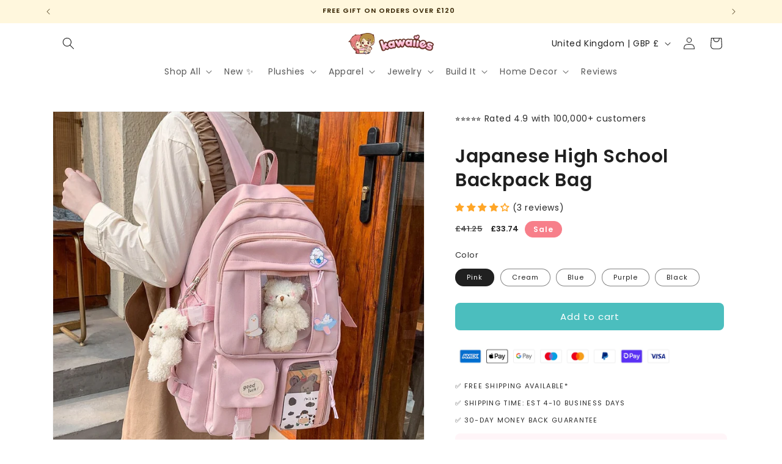

--- FILE ---
content_type: text/html; charset=utf-8
request_url: https://www.kawaiies.com/products/japanese-high-school-backpack-bag
body_size: 73495
content:
<!doctype html>
<html class="js" lang="en">
  <head>
	
	
    <meta charset="utf-8">
    <meta http-equiv="X-UA-Compatible" content="IE=edge">
    <meta name="viewport" content="width=device-width,initial-scale=1">
    <meta name="theme-color" content="">
    <link rel="canonical" href="https://www.kawaiies.com/products/japanese-high-school-backpack-bag"><link rel="icon" type="image/png" href="//www.kawaiies.com/cdn/shop/files/favicon-2_f546c018-833e-4e63-90f1-0e64369b20d0.png?crop=center&height=32&v=1742282006&width=32"><link rel="preconnect" href="https://fonts.shopifycdn.com" crossorigin><title>
      Japanese High School Backpack Bag
 &ndash; Kawaiies</title>

    
      <meta name="description" content="A new backpack isn’t just a backpack. It’s also your study buddy! This functional and kawaii backpack feature several compartments on the inside and outside, buckle straps, and cute accessories to add a touch of personality to your style. The front of the bag also features a cute see-through pocket where you can keep t">
    

    

<meta property="og:site_name" content="Kawaiies">
<meta property="og:url" content="https://www.kawaiies.com/products/japanese-high-school-backpack-bag">
<meta property="og:title" content="Japanese High School Backpack Bag">
<meta property="og:type" content="product">
<meta property="og:description" content="A new backpack isn’t just a backpack. It’s also your study buddy! This functional and kawaii backpack feature several compartments on the inside and outside, buckle straps, and cute accessories to add a touch of personality to your style. The front of the bag also features a cute see-through pocket where you can keep t"><meta property="og:image" content="http://www.kawaiies.com/cdn/shop/products/kawaiies-plushies-plush-softtoy-japanese-high-school-backpack-bag-new-bag-781929.jpg?v=1680036586">
  <meta property="og:image:secure_url" content="https://www.kawaiies.com/cdn/shop/products/kawaiies-plushies-plush-softtoy-japanese-high-school-backpack-bag-new-bag-781929.jpg?v=1680036586">
  <meta property="og:image:width" content="800">
  <meta property="og:image:height" content="800"><meta property="og:price:amount" content="33.74">
  <meta property="og:price:currency" content="GBP"><meta name="twitter:card" content="summary_large_image">
<meta name="twitter:title" content="Japanese High School Backpack Bag">
<meta name="twitter:description" content="A new backpack isn’t just a backpack. It’s also your study buddy! This functional and kawaii backpack feature several compartments on the inside and outside, buckle straps, and cute accessories to add a touch of personality to your style. The front of the bag also features a cute see-through pocket where you can keep t">


    <script src="//www.kawaiies.com/cdn/shop/t/6/assets/constants.js?v=132983761750457495441742281919" defer="defer"></script>
    <script src="//www.kawaiies.com/cdn/shop/t/6/assets/pubsub.js?v=25310214064522200911742281920" defer="defer"></script>
    <script src="//www.kawaiies.com/cdn/shop/t/6/assets/global.js?v=184345515105158409801742281919" defer="defer"></script>
    <script src="//www.kawaiies.com/cdn/shop/t/6/assets/details-disclosure.js?v=13653116266235556501742281919" defer="defer"></script>
    <script src="//www.kawaiies.com/cdn/shop/t/6/assets/details-modal.js?v=25581673532751508451742281919" defer="defer"></script>
    <script src="//www.kawaiies.com/cdn/shop/t/6/assets/search-form.js?v=133129549252120666541742281920" defer="defer"></script><script src="//www.kawaiies.com/cdn/shop/t/6/assets/animations.js?v=88693664871331136111742281918" defer="defer"></script><script>window.performance && window.performance.mark && window.performance.mark('shopify.content_for_header.start');</script><meta name="google-site-verification" content="sqWHpsh2vgG6Sd1mUAV4-Yx6P7aUrsw3E-7slgxBFzs">
<meta name="google-site-verification" content="ued2krCJYnXy_I4hk3wFVhIL6lFmQtNbPH6-MtmB7Nw">
<meta id="shopify-digital-wallet" name="shopify-digital-wallet" content="/30697947272/digital_wallets/dialog">
<meta name="shopify-checkout-api-token" content="3c21eb3ed0660ed4bd5a573e328bafc1">
<meta id="in-context-paypal-metadata" data-shop-id="30697947272" data-venmo-supported="false" data-environment="production" data-locale="en_US" data-paypal-v4="true" data-currency="GBP">
<link rel="alternate" hreflang="x-default" href="https://www.kawaiies.com/products/japanese-high-school-backpack-bag">
<link rel="alternate" hreflang="en" href="https://www.kawaiies.com/products/japanese-high-school-backpack-bag">
<link rel="alternate" hreflang="en-NL" href="https://www.kawaiies.com/en-nl/products/japanese-high-school-backpack-bag">
<link rel="alternate" type="application/json+oembed" href="https://www.kawaiies.com/products/japanese-high-school-backpack-bag.oembed">
<script async="async" src="/checkouts/internal/preloads.js?locale=en-GB"></script>
<link rel="preconnect" href="https://shop.app" crossorigin="anonymous">
<script async="async" src="https://shop.app/checkouts/internal/preloads.js?locale=en-GB&shop_id=30697947272" crossorigin="anonymous"></script>
<script id="apple-pay-shop-capabilities" type="application/json">{"shopId":30697947272,"countryCode":"GB","currencyCode":"GBP","merchantCapabilities":["supports3DS"],"merchantId":"gid:\/\/shopify\/Shop\/30697947272","merchantName":"Kawaiies","requiredBillingContactFields":["postalAddress","email"],"requiredShippingContactFields":["postalAddress","email"],"shippingType":"shipping","supportedNetworks":["visa","maestro","masterCard","amex","discover","elo"],"total":{"type":"pending","label":"Kawaiies","amount":"1.00"},"shopifyPaymentsEnabled":true,"supportsSubscriptions":true}</script>
<script id="shopify-features" type="application/json">{"accessToken":"3c21eb3ed0660ed4bd5a573e328bafc1","betas":["rich-media-storefront-analytics"],"domain":"www.kawaiies.com","predictiveSearch":true,"shopId":30697947272,"locale":"en"}</script>
<script>var Shopify = Shopify || {};
Shopify.shop = "kawaiies.myshopify.com";
Shopify.locale = "en";
Shopify.currency = {"active":"GBP","rate":"1.0"};
Shopify.country = "GB";
Shopify.theme = {"name":"Dawn","id":149555740896,"schema_name":"Dawn","schema_version":"15.3.0","theme_store_id":887,"role":"main"};
Shopify.theme.handle = "null";
Shopify.theme.style = {"id":null,"handle":null};
Shopify.cdnHost = "www.kawaiies.com/cdn";
Shopify.routes = Shopify.routes || {};
Shopify.routes.root = "/";</script>
<script type="module">!function(o){(o.Shopify=o.Shopify||{}).modules=!0}(window);</script>
<script>!function(o){function n(){var o=[];function n(){o.push(Array.prototype.slice.apply(arguments))}return n.q=o,n}var t=o.Shopify=o.Shopify||{};t.loadFeatures=n(),t.autoloadFeatures=n()}(window);</script>
<script>
  window.ShopifyPay = window.ShopifyPay || {};
  window.ShopifyPay.apiHost = "shop.app\/pay";
  window.ShopifyPay.redirectState = null;
</script>
<script id="shop-js-analytics" type="application/json">{"pageType":"product"}</script>
<script defer="defer" async type="module" src="//www.kawaiies.com/cdn/shopifycloud/shop-js/modules/v2/client.init-shop-cart-sync_C5BV16lS.en.esm.js"></script>
<script defer="defer" async type="module" src="//www.kawaiies.com/cdn/shopifycloud/shop-js/modules/v2/chunk.common_CygWptCX.esm.js"></script>
<script type="module">
  await import("//www.kawaiies.com/cdn/shopifycloud/shop-js/modules/v2/client.init-shop-cart-sync_C5BV16lS.en.esm.js");
await import("//www.kawaiies.com/cdn/shopifycloud/shop-js/modules/v2/chunk.common_CygWptCX.esm.js");

  window.Shopify.SignInWithShop?.initShopCartSync?.({"fedCMEnabled":true,"windoidEnabled":true});

</script>
<script defer="defer" async type="module" src="//www.kawaiies.com/cdn/shopifycloud/shop-js/modules/v2/client.payment-terms_CZxnsJam.en.esm.js"></script>
<script defer="defer" async type="module" src="//www.kawaiies.com/cdn/shopifycloud/shop-js/modules/v2/chunk.common_CygWptCX.esm.js"></script>
<script defer="defer" async type="module" src="//www.kawaiies.com/cdn/shopifycloud/shop-js/modules/v2/chunk.modal_D71HUcav.esm.js"></script>
<script type="module">
  await import("//www.kawaiies.com/cdn/shopifycloud/shop-js/modules/v2/client.payment-terms_CZxnsJam.en.esm.js");
await import("//www.kawaiies.com/cdn/shopifycloud/shop-js/modules/v2/chunk.common_CygWptCX.esm.js");
await import("//www.kawaiies.com/cdn/shopifycloud/shop-js/modules/v2/chunk.modal_D71HUcav.esm.js");

  
</script>
<script>
  window.Shopify = window.Shopify || {};
  if (!window.Shopify.featureAssets) window.Shopify.featureAssets = {};
  window.Shopify.featureAssets['shop-js'] = {"shop-cart-sync":["modules/v2/client.shop-cart-sync_ZFArdW7E.en.esm.js","modules/v2/chunk.common_CygWptCX.esm.js"],"init-fed-cm":["modules/v2/client.init-fed-cm_CmiC4vf6.en.esm.js","modules/v2/chunk.common_CygWptCX.esm.js"],"shop-button":["modules/v2/client.shop-button_tlx5R9nI.en.esm.js","modules/v2/chunk.common_CygWptCX.esm.js"],"shop-cash-offers":["modules/v2/client.shop-cash-offers_DOA2yAJr.en.esm.js","modules/v2/chunk.common_CygWptCX.esm.js","modules/v2/chunk.modal_D71HUcav.esm.js"],"init-windoid":["modules/v2/client.init-windoid_sURxWdc1.en.esm.js","modules/v2/chunk.common_CygWptCX.esm.js"],"shop-toast-manager":["modules/v2/client.shop-toast-manager_ClPi3nE9.en.esm.js","modules/v2/chunk.common_CygWptCX.esm.js"],"init-shop-email-lookup-coordinator":["modules/v2/client.init-shop-email-lookup-coordinator_B8hsDcYM.en.esm.js","modules/v2/chunk.common_CygWptCX.esm.js"],"init-shop-cart-sync":["modules/v2/client.init-shop-cart-sync_C5BV16lS.en.esm.js","modules/v2/chunk.common_CygWptCX.esm.js"],"avatar":["modules/v2/client.avatar_BTnouDA3.en.esm.js"],"pay-button":["modules/v2/client.pay-button_FdsNuTd3.en.esm.js","modules/v2/chunk.common_CygWptCX.esm.js"],"init-customer-accounts":["modules/v2/client.init-customer-accounts_DxDtT_ad.en.esm.js","modules/v2/client.shop-login-button_C5VAVYt1.en.esm.js","modules/v2/chunk.common_CygWptCX.esm.js","modules/v2/chunk.modal_D71HUcav.esm.js"],"init-shop-for-new-customer-accounts":["modules/v2/client.init-shop-for-new-customer-accounts_ChsxoAhi.en.esm.js","modules/v2/client.shop-login-button_C5VAVYt1.en.esm.js","modules/v2/chunk.common_CygWptCX.esm.js","modules/v2/chunk.modal_D71HUcav.esm.js"],"shop-login-button":["modules/v2/client.shop-login-button_C5VAVYt1.en.esm.js","modules/v2/chunk.common_CygWptCX.esm.js","modules/v2/chunk.modal_D71HUcav.esm.js"],"init-customer-accounts-sign-up":["modules/v2/client.init-customer-accounts-sign-up_CPSyQ0Tj.en.esm.js","modules/v2/client.shop-login-button_C5VAVYt1.en.esm.js","modules/v2/chunk.common_CygWptCX.esm.js","modules/v2/chunk.modal_D71HUcav.esm.js"],"shop-follow-button":["modules/v2/client.shop-follow-button_Cva4Ekp9.en.esm.js","modules/v2/chunk.common_CygWptCX.esm.js","modules/v2/chunk.modal_D71HUcav.esm.js"],"checkout-modal":["modules/v2/client.checkout-modal_BPM8l0SH.en.esm.js","modules/v2/chunk.common_CygWptCX.esm.js","modules/v2/chunk.modal_D71HUcav.esm.js"],"lead-capture":["modules/v2/client.lead-capture_Bi8yE_yS.en.esm.js","modules/v2/chunk.common_CygWptCX.esm.js","modules/v2/chunk.modal_D71HUcav.esm.js"],"shop-login":["modules/v2/client.shop-login_D6lNrXab.en.esm.js","modules/v2/chunk.common_CygWptCX.esm.js","modules/v2/chunk.modal_D71HUcav.esm.js"],"payment-terms":["modules/v2/client.payment-terms_CZxnsJam.en.esm.js","modules/v2/chunk.common_CygWptCX.esm.js","modules/v2/chunk.modal_D71HUcav.esm.js"]};
</script>
<script>(function() {
  var isLoaded = false;
  function asyncLoad() {
    if (isLoaded) return;
    isLoaded = true;
    var urls = ["https:\/\/cdncozyantitheft.addons.business\/js\/script_tags\/kawaiies\/pC501Rcat1o8w0OBZLoeTx1umAYajoCD.js?shop=kawaiies.myshopify.com","https:\/\/d18eg7dreypte5.cloudfront.net\/browse-abandonment\/smsbump_timer.js?shop=kawaiies.myshopify.com","https:\/\/sdk.postscript.io\/sdk-script-loader.bundle.js?shopId=755454\u0026shop=kawaiies.myshopify.com"];
    for (var i = 0; i < urls.length; i++) {
      var s = document.createElement('script');
      s.type = 'text/javascript';
      s.async = true;
      s.src = urls[i];
      var x = document.getElementsByTagName('script')[0];
      x.parentNode.insertBefore(s, x);
    }
  };
  if(window.attachEvent) {
    window.attachEvent('onload', asyncLoad);
  } else {
    window.addEventListener('load', asyncLoad, false);
  }
})();</script>
<script id="__st">var __st={"a":30697947272,"offset":0,"reqid":"c0a051e4-b9d8-4f2d-9483-7c22fe2ff530-1768721817","pageurl":"www.kawaiies.com\/products\/japanese-high-school-backpack-bag","u":"2bbbc6a8d130","p":"product","rtyp":"product","rid":7967877071072};</script>
<script>window.ShopifyPaypalV4VisibilityTracking = true;</script>
<script id="captcha-bootstrap">!function(){'use strict';const t='contact',e='account',n='new_comment',o=[[t,t],['blogs',n],['comments',n],[t,'customer']],c=[[e,'customer_login'],[e,'guest_login'],[e,'recover_customer_password'],[e,'create_customer']],r=t=>t.map((([t,e])=>`form[action*='/${t}']:not([data-nocaptcha='true']) input[name='form_type'][value='${e}']`)).join(','),a=t=>()=>t?[...document.querySelectorAll(t)].map((t=>t.form)):[];function s(){const t=[...o],e=r(t);return a(e)}const i='password',u='form_key',d=['recaptcha-v3-token','g-recaptcha-response','h-captcha-response',i],f=()=>{try{return window.sessionStorage}catch{return}},m='__shopify_v',_=t=>t.elements[u];function p(t,e,n=!1){try{const o=window.sessionStorage,c=JSON.parse(o.getItem(e)),{data:r}=function(t){const{data:e,action:n}=t;return t[m]||n?{data:e,action:n}:{data:t,action:n}}(c);for(const[e,n]of Object.entries(r))t.elements[e]&&(t.elements[e].value=n);n&&o.removeItem(e)}catch(o){console.error('form repopulation failed',{error:o})}}const l='form_type',E='cptcha';function T(t){t.dataset[E]=!0}const w=window,h=w.document,L='Shopify',v='ce_forms',y='captcha';let A=!1;((t,e)=>{const n=(g='f06e6c50-85a8-45c8-87d0-21a2b65856fe',I='https://cdn.shopify.com/shopifycloud/storefront-forms-hcaptcha/ce_storefront_forms_captcha_hcaptcha.v1.5.2.iife.js',D={infoText:'Protected by hCaptcha',privacyText:'Privacy',termsText:'Terms'},(t,e,n)=>{const o=w[L][v],c=o.bindForm;if(c)return c(t,g,e,D).then(n);var r;o.q.push([[t,g,e,D],n]),r=I,A||(h.body.append(Object.assign(h.createElement('script'),{id:'captcha-provider',async:!0,src:r})),A=!0)});var g,I,D;w[L]=w[L]||{},w[L][v]=w[L][v]||{},w[L][v].q=[],w[L][y]=w[L][y]||{},w[L][y].protect=function(t,e){n(t,void 0,e),T(t)},Object.freeze(w[L][y]),function(t,e,n,w,h,L){const[v,y,A,g]=function(t,e,n){const i=e?o:[],u=t?c:[],d=[...i,...u],f=r(d),m=r(i),_=r(d.filter((([t,e])=>n.includes(e))));return[a(f),a(m),a(_),s()]}(w,h,L),I=t=>{const e=t.target;return e instanceof HTMLFormElement?e:e&&e.form},D=t=>v().includes(t);t.addEventListener('submit',(t=>{const e=I(t);if(!e)return;const n=D(e)&&!e.dataset.hcaptchaBound&&!e.dataset.recaptchaBound,o=_(e),c=g().includes(e)&&(!o||!o.value);(n||c)&&t.preventDefault(),c&&!n&&(function(t){try{if(!f())return;!function(t){const e=f();if(!e)return;const n=_(t);if(!n)return;const o=n.value;o&&e.removeItem(o)}(t);const e=Array.from(Array(32),(()=>Math.random().toString(36)[2])).join('');!function(t,e){_(t)||t.append(Object.assign(document.createElement('input'),{type:'hidden',name:u})),t.elements[u].value=e}(t,e),function(t,e){const n=f();if(!n)return;const o=[...t.querySelectorAll(`input[type='${i}']`)].map((({name:t})=>t)),c=[...d,...o],r={};for(const[a,s]of new FormData(t).entries())c.includes(a)||(r[a]=s);n.setItem(e,JSON.stringify({[m]:1,action:t.action,data:r}))}(t,e)}catch(e){console.error('failed to persist form',e)}}(e),e.submit())}));const S=(t,e)=>{t&&!t.dataset[E]&&(n(t,e.some((e=>e===t))),T(t))};for(const o of['focusin','change'])t.addEventListener(o,(t=>{const e=I(t);D(e)&&S(e,y())}));const B=e.get('form_key'),M=e.get(l),P=B&&M;t.addEventListener('DOMContentLoaded',(()=>{const t=y();if(P)for(const e of t)e.elements[l].value===M&&p(e,B);[...new Set([...A(),...v().filter((t=>'true'===t.dataset.shopifyCaptcha))])].forEach((e=>S(e,t)))}))}(h,new URLSearchParams(w.location.search),n,t,e,['guest_login'])})(!0,!0)}();</script>
<script integrity="sha256-4kQ18oKyAcykRKYeNunJcIwy7WH5gtpwJnB7kiuLZ1E=" data-source-attribution="shopify.loadfeatures" defer="defer" src="//www.kawaiies.com/cdn/shopifycloud/storefront/assets/storefront/load_feature-a0a9edcb.js" crossorigin="anonymous"></script>
<script crossorigin="anonymous" defer="defer" src="//www.kawaiies.com/cdn/shopifycloud/storefront/assets/shopify_pay/storefront-65b4c6d7.js?v=20250812"></script>
<script data-source-attribution="shopify.dynamic_checkout.dynamic.init">var Shopify=Shopify||{};Shopify.PaymentButton=Shopify.PaymentButton||{isStorefrontPortableWallets:!0,init:function(){window.Shopify.PaymentButton.init=function(){};var t=document.createElement("script");t.src="https://www.kawaiies.com/cdn/shopifycloud/portable-wallets/latest/portable-wallets.en.js",t.type="module",document.head.appendChild(t)}};
</script>
<script data-source-attribution="shopify.dynamic_checkout.buyer_consent">
  function portableWalletsHideBuyerConsent(e){var t=document.getElementById("shopify-buyer-consent"),n=document.getElementById("shopify-subscription-policy-button");t&&n&&(t.classList.add("hidden"),t.setAttribute("aria-hidden","true"),n.removeEventListener("click",e))}function portableWalletsShowBuyerConsent(e){var t=document.getElementById("shopify-buyer-consent"),n=document.getElementById("shopify-subscription-policy-button");t&&n&&(t.classList.remove("hidden"),t.removeAttribute("aria-hidden"),n.addEventListener("click",e))}window.Shopify?.PaymentButton&&(window.Shopify.PaymentButton.hideBuyerConsent=portableWalletsHideBuyerConsent,window.Shopify.PaymentButton.showBuyerConsent=portableWalletsShowBuyerConsent);
</script>
<script data-source-attribution="shopify.dynamic_checkout.cart.bootstrap">document.addEventListener("DOMContentLoaded",(function(){function t(){return document.querySelector("shopify-accelerated-checkout-cart, shopify-accelerated-checkout")}if(t())Shopify.PaymentButton.init();else{new MutationObserver((function(e,n){t()&&(Shopify.PaymentButton.init(),n.disconnect())})).observe(document.body,{childList:!0,subtree:!0})}}));
</script>
<link id="shopify-accelerated-checkout-styles" rel="stylesheet" media="screen" href="https://www.kawaiies.com/cdn/shopifycloud/portable-wallets/latest/accelerated-checkout-backwards-compat.css" crossorigin="anonymous">
<style id="shopify-accelerated-checkout-cart">
        #shopify-buyer-consent {
  margin-top: 1em;
  display: inline-block;
  width: 100%;
}

#shopify-buyer-consent.hidden {
  display: none;
}

#shopify-subscription-policy-button {
  background: none;
  border: none;
  padding: 0;
  text-decoration: underline;
  font-size: inherit;
  cursor: pointer;
}

#shopify-subscription-policy-button::before {
  box-shadow: none;
}

      </style>
<script id="sections-script" data-sections="header" defer="defer" src="//www.kawaiies.com/cdn/shop/t/6/compiled_assets/scripts.js?34451"></script>
<script>window.performance && window.performance.mark && window.performance.mark('shopify.content_for_header.end');</script>


    <style data-shopify>
      @font-face {
  font-family: Poppins;
  font-weight: 400;
  font-style: normal;
  font-display: swap;
  src: url("//www.kawaiies.com/cdn/fonts/poppins/poppins_n4.0ba78fa5af9b0e1a374041b3ceaadf0a43b41362.woff2") format("woff2"),
       url("//www.kawaiies.com/cdn/fonts/poppins/poppins_n4.214741a72ff2596839fc9760ee7a770386cf16ca.woff") format("woff");
}

      @font-face {
  font-family: Poppins;
  font-weight: 700;
  font-style: normal;
  font-display: swap;
  src: url("//www.kawaiies.com/cdn/fonts/poppins/poppins_n7.56758dcf284489feb014a026f3727f2f20a54626.woff2") format("woff2"),
       url("//www.kawaiies.com/cdn/fonts/poppins/poppins_n7.f34f55d9b3d3205d2cd6f64955ff4b36f0cfd8da.woff") format("woff");
}

      @font-face {
  font-family: Poppins;
  font-weight: 400;
  font-style: italic;
  font-display: swap;
  src: url("//www.kawaiies.com/cdn/fonts/poppins/poppins_i4.846ad1e22474f856bd6b81ba4585a60799a9f5d2.woff2") format("woff2"),
       url("//www.kawaiies.com/cdn/fonts/poppins/poppins_i4.56b43284e8b52fc64c1fd271f289a39e8477e9ec.woff") format("woff");
}

      @font-face {
  font-family: Poppins;
  font-weight: 700;
  font-style: italic;
  font-display: swap;
  src: url("//www.kawaiies.com/cdn/fonts/poppins/poppins_i7.42fd71da11e9d101e1e6c7932199f925f9eea42d.woff2") format("woff2"),
       url("//www.kawaiies.com/cdn/fonts/poppins/poppins_i7.ec8499dbd7616004e21155106d13837fff4cf556.woff") format("woff");
}

      @font-face {
  font-family: Poppins;
  font-weight: 600;
  font-style: normal;
  font-display: swap;
  src: url("//www.kawaiies.com/cdn/fonts/poppins/poppins_n6.aa29d4918bc243723d56b59572e18228ed0786f6.woff2") format("woff2"),
       url("//www.kawaiies.com/cdn/fonts/poppins/poppins_n6.5f815d845fe073750885d5b7e619ee00e8111208.woff") format("woff");
}


      
        :root,
        .color-scheme-1 {
          --color-background: 255,255,255;
        
          --gradient-background: #ffffff;
        

        

        --color-foreground: 32,32,32;
        --color-background-contrast: 191,191,191;
        --color-shadow: 18,18,18;
        --color-button: 75,190,190;
        --color-button-text: 255,255,255;
        --color-secondary-button: 255,255,255;
        --color-secondary-button-text: 83,91,217;
        --color-link: 83,91,217;
        --color-badge-foreground: 32,32,32;
        --color-badge-background: 255,255,255;
        --color-badge-border: 32,32,32;
        --payment-terms-background-color: rgb(255 255 255);
      }
      
        
        .color-scheme-2 {
          --color-background: 243,243,243;
        
          --gradient-background: #f3f3f3;
        

        

        --color-foreground: 18,18,18;
        --color-background-contrast: 179,179,179;
        --color-shadow: 18,18,18;
        --color-button: 18,18,18;
        --color-button-text: 243,243,243;
        --color-secondary-button: 243,243,243;
        --color-secondary-button-text: 18,18,18;
        --color-link: 18,18,18;
        --color-badge-foreground: 18,18,18;
        --color-badge-background: 243,243,243;
        --color-badge-border: 18,18,18;
        --payment-terms-background-color: rgb(243 243 243);
      }
      
        
        .color-scheme-3 {
          --color-background: 255,247,221;
        
          --gradient-background: #fff7dd;
        

        

        --color-foreground: 55,37,4;
        --color-background-contrast: 255,217,93;
        --color-shadow: 18,18,18;
        --color-button: 255,255,255;
        --color-button-text: 0,0,0;
        --color-secondary-button: 255,247,221;
        --color-secondary-button-text: 255,255,255;
        --color-link: 255,255,255;
        --color-badge-foreground: 55,37,4;
        --color-badge-background: 255,247,221;
        --color-badge-border: 55,37,4;
        --payment-terms-background-color: rgb(255 247 221);
      }
      
        
        .color-scheme-4 {
          --color-background: 255,240,240;
        
          --gradient-background: #fff0f0;
        

        

        --color-foreground: 32,32,32;
        --color-background-contrast: 255,113,113;
        --color-shadow: 18,18,18;
        --color-button: 255,255,255;
        --color-button-text: 18,18,18;
        --color-secondary-button: 255,240,240;
        --color-secondary-button-text: 255,255,255;
        --color-link: 255,255,255;
        --color-badge-foreground: 32,32,32;
        --color-badge-background: 255,240,240;
        --color-badge-border: 32,32,32;
        --payment-terms-background-color: rgb(255 240 240);
      }
      
        
        .color-scheme-5 {
          --color-background: 255,255,255;
        
          --gradient-background: #ffffff;
        

        

        --color-foreground: 73,46,0;
        --color-background-contrast: 191,191,191;
        --color-shadow: 18,18,18;
        --color-button: 239,85,99;
        --color-button-text: 255,255,255;
        --color-secondary-button: 255,255,255;
        --color-secondary-button-text: 255,255,255;
        --color-link: 255,255,255;
        --color-badge-foreground: 73,46,0;
        --color-badge-background: 255,255,255;
        --color-badge-border: 73,46,0;
        --payment-terms-background-color: rgb(255 255 255);
      }
      

      body, .color-scheme-1, .color-scheme-2, .color-scheme-3, .color-scheme-4, .color-scheme-5 {
        color: rgba(var(--color-foreground), 0.75);
        background-color: rgb(var(--color-background));
      }

      :root {
        --font-body-family: Poppins, sans-serif;
        --font-body-style: normal;
        --font-body-weight: 400;
        --font-body-weight-bold: 700;

        --font-heading-family: Poppins, sans-serif;
        --font-heading-style: normal;
        --font-heading-weight: 600;

        --font-body-scale: 1.0;
        --font-heading-scale: 1.0;

        --media-padding: px;
        --media-border-opacity: 0.05;
        --media-border-width: 1px;
        --media-radius: 0px;
        --media-shadow-opacity: 0.0;
        --media-shadow-horizontal-offset: 0px;
        --media-shadow-vertical-offset: 4px;
        --media-shadow-blur-radius: 5px;
        --media-shadow-visible: 0;

        --page-width: 120rem;
        --page-width-margin: 0rem;

        --product-card-image-padding: 0.0rem;
        --product-card-corner-radius: 0.0rem;
        --product-card-text-alignment: center;
        --product-card-border-width: 0.0rem;
        --product-card-border-opacity: 0.1;
        --product-card-shadow-opacity: 0.0;
        --product-card-shadow-visible: 0;
        --product-card-shadow-horizontal-offset: 0.0rem;
        --product-card-shadow-vertical-offset: 0.4rem;
        --product-card-shadow-blur-radius: 0.5rem;

        --collection-card-image-padding: 0.0rem;
        --collection-card-corner-radius: 0.0rem;
        --collection-card-text-alignment: left;
        --collection-card-border-width: 0.0rem;
        --collection-card-border-opacity: 0.0;
        --collection-card-shadow-opacity: 0.0;
        --collection-card-shadow-visible: 0;
        --collection-card-shadow-horizontal-offset: 0.0rem;
        --collection-card-shadow-vertical-offset: 0.4rem;
        --collection-card-shadow-blur-radius: 0.5rem;

        --blog-card-image-padding: 0.0rem;
        --blog-card-corner-radius: 0.0rem;
        --blog-card-text-alignment: left;
        --blog-card-border-width: 0.0rem;
        --blog-card-border-opacity: 0.1;
        --blog-card-shadow-opacity: 0.0;
        --blog-card-shadow-visible: 0;
        --blog-card-shadow-horizontal-offset: 0.0rem;
        --blog-card-shadow-vertical-offset: 0.4rem;
        --blog-card-shadow-blur-radius: 0.5rem;

        --badge-corner-radius: 4.0rem;

        --popup-border-width: 1px;
        --popup-border-opacity: 0.1;
        --popup-corner-radius: 0px;
        --popup-shadow-opacity: 0.05;
        --popup-shadow-horizontal-offset: 0px;
        --popup-shadow-vertical-offset: 4px;
        --popup-shadow-blur-radius: 5px;

        --drawer-border-width: 1px;
        --drawer-border-opacity: 0.1;
        --drawer-shadow-opacity: 0.0;
        --drawer-shadow-horizontal-offset: 0px;
        --drawer-shadow-vertical-offset: 4px;
        --drawer-shadow-blur-radius: 5px;

        --spacing-sections-desktop: 0px;
        --spacing-sections-mobile: 0px;

        --grid-desktop-vertical-spacing: 8px;
        --grid-desktop-horizontal-spacing: 8px;
        --grid-mobile-vertical-spacing: 4px;
        --grid-mobile-horizontal-spacing: 4px;

        --text-boxes-border-opacity: 0.1;
        --text-boxes-border-width: 0px;
        --text-boxes-radius: 0px;
        --text-boxes-shadow-opacity: 0.0;
        --text-boxes-shadow-visible: 0;
        --text-boxes-shadow-horizontal-offset: 0px;
        --text-boxes-shadow-vertical-offset: 4px;
        --text-boxes-shadow-blur-radius: 5px;

        --buttons-radius: 8px;
        --buttons-radius-outset: 8px;
        --buttons-border-width: 0px;
        --buttons-border-opacity: 1.0;
        --buttons-shadow-opacity: 0.0;
        --buttons-shadow-visible: 0;
        --buttons-shadow-horizontal-offset: 0px;
        --buttons-shadow-vertical-offset: 4px;
        --buttons-shadow-blur-radius: 5px;
        --buttons-border-offset: 0.3px;

        --inputs-radius: 0px;
        --inputs-border-width: 1px;
        --inputs-border-opacity: 0.55;
        --inputs-shadow-opacity: 0.0;
        --inputs-shadow-horizontal-offset: 0px;
        --inputs-margin-offset: 0px;
        --inputs-shadow-vertical-offset: 4px;
        --inputs-shadow-blur-radius: 5px;
        --inputs-radius-outset: 0px;

        --variant-pills-radius: 40px;
        --variant-pills-border-width: 1px;
        --variant-pills-border-opacity: 0.55;
        --variant-pills-shadow-opacity: 0.0;
        --variant-pills-shadow-horizontal-offset: 0px;
        --variant-pills-shadow-vertical-offset: 4px;
        --variant-pills-shadow-blur-radius: 5px;
      }

      *,
      *::before,
      *::after {
        box-sizing: inherit;
      }

      html {
        box-sizing: border-box;
        font-size: calc(var(--font-body-scale) * 62.5%);
        height: 100%;
      }

      body {
        display: grid;
        grid-template-rows: auto auto 1fr auto;
        grid-template-columns: 100%;
        min-height: 100%;
        margin: 0;
        font-size: 1.5rem;
        letter-spacing: 0.06rem;
        line-height: calc(1 + 0.8 / var(--font-body-scale));
        font-family: var(--font-body-family);
        font-style: var(--font-body-style);
        font-weight: var(--font-body-weight);
      }

      @media screen and (min-width: 750px) {
        body {
          font-size: 1.6rem;
        }
      }
    </style>

    <link href="//www.kawaiies.com/cdn/shop/t/6/assets/base.css?v=73151536444517512241768284169" rel="stylesheet" type="text/css" media="all" />
    <link rel="stylesheet" href="//www.kawaiies.com/cdn/shop/t/6/assets/component-cart-items.css?v=123238115697927560811742281918" media="print" onload="this.media='all'">
      <link rel="preload" as="font" href="//www.kawaiies.com/cdn/fonts/poppins/poppins_n4.0ba78fa5af9b0e1a374041b3ceaadf0a43b41362.woff2" type="font/woff2" crossorigin>
      

      <link rel="preload" as="font" href="//www.kawaiies.com/cdn/fonts/poppins/poppins_n6.aa29d4918bc243723d56b59572e18228ed0786f6.woff2" type="font/woff2" crossorigin>
      
<link href="//www.kawaiies.com/cdn/shop/t/6/assets/component-localization-form.css?v=170315343355214948141742281919" rel="stylesheet" type="text/css" media="all" />
      <script src="//www.kawaiies.com/cdn/shop/t/6/assets/localization-form.js?v=144176611646395275351742281920" defer="defer"></script><link
        rel="stylesheet"
        href="//www.kawaiies.com/cdn/shop/t/6/assets/component-predictive-search.css?v=118923337488134913561742281919"
        media="print"
        onload="this.media='all'"
      ><script>
      if (Shopify.designMode) {
        document.documentElement.classList.add('shopify-design-mode');
      }
    </script>

    <!-- Google Tag Manager -->
<script>(function(w,d,s,l,i){w[l]=w[l]||[];w[l].push({'gtm.start':
new Date().getTime(),event:'gtm.js'});var f=d.getElementsByTagName(s)[0],
j=d.createElement(s),dl=l!='dataLayer'?'&l='+l:'';j.async=true;j.src=
'https://www.googletagmanager.com/gtm.js?id='+i+dl;f.parentNode.insertBefore(j,f);
})(window,document,'script','dataLayer','GTM-KLSLW7M');</script>
<!-- End Google Tag Manager -->
  <!-- BEGIN app block: shopify://apps/pandectes-gdpr/blocks/banner/58c0baa2-6cc1-480c-9ea6-38d6d559556a -->
  
    
      <!-- TCF is active, scripts are loaded above -->
      
      <script>
        
          window.PandectesSettings = {"store":{"id":30697947272,"plan":"basic","theme":"Dawn","primaryLocale":"en","adminMode":false,"headless":false,"storefrontRootDomain":"","checkoutRootDomain":"","storefrontAccessToken":""},"tsPublished":1762137427,"declaration":{"showPurpose":false,"showProvider":false,"declIntroText":"We use cookies to optimize website functionality, analyze the performance, and provide personalized experience to you. Some cookies are essential to make the website operate and function correctly. Those cookies cannot be disabled. In this window you can manage your preference of cookies.","showDateGenerated":true},"language":{"unpublished":[],"languageMode":"Single","fallbackLanguage":"en","languageDetection":"browser","languagesSupported":[]},"texts":{"managed":{"headerText":{"en":"We respect your privacy"},"consentText":{"en":"By clicking “Accept”, you agree to the storing of cookies on your device to enhance site navigation, analyse site usage and assist in our tailored marketing efforts."},"linkText":{"en":"Learn more"},"imprintText":{"en":"Imprint"},"googleLinkText":{"en":"Google's Privacy Terms"},"allowButtonText":{"en":"Accept"},"denyButtonText":{"en":"Decline"},"dismissButtonText":{"en":"Ok"},"leaveSiteButtonText":{"en":"Leave this site"},"preferencesButtonText":{"en":"Preferences"},"cookiePolicyText":{"en":"Cookie policy"},"preferencesPopupTitleText":{"en":"Manage consent preferences"},"preferencesPopupIntroText":{"en":"We use cookies to optimize website functionality, analyze the performance, and provide personalized experience to you. Some cookies are essential to make the website operate and function correctly. Those cookies cannot be disabled. In this window you can manage your preference of cookies."},"preferencesPopupSaveButtonText":{"en":"Save preferences"},"preferencesPopupCloseButtonText":{"en":"Close"},"preferencesPopupAcceptAllButtonText":{"en":"Accept all"},"preferencesPopupRejectAllButtonText":{"en":"Reject all"},"cookiesDetailsText":{"en":"Cookies details"},"preferencesPopupAlwaysAllowedText":{"en":"Always allowed"},"accessSectionParagraphText":{"en":"You have the right to request access to your data at any time."},"accessSectionTitleText":{"en":"Data portability"},"accessSectionAccountInfoActionText":{"en":"Personal data"},"accessSectionDownloadReportActionText":{"en":"Request export"},"accessSectionGDPRRequestsActionText":{"en":"Data subject requests"},"accessSectionOrdersRecordsActionText":{"en":"Orders"},"rectificationSectionParagraphText":{"en":"You have the right to request your data to be updated whenever you think it is appropriate."},"rectificationSectionTitleText":{"en":"Data Rectification"},"rectificationCommentPlaceholder":{"en":"Describe what you want to be updated"},"rectificationCommentValidationError":{"en":"Comment is required"},"rectificationSectionEditAccountActionText":{"en":"Request an update"},"erasureSectionTitleText":{"en":"Right to be forgotten"},"erasureSectionParagraphText":{"en":"You have the right to ask all your data to be erased. After that, you will no longer be able to access your account."},"erasureSectionRequestDeletionActionText":{"en":"Request personal data deletion"},"consentDate":{"en":"Consent date"},"consentId":{"en":"Consent ID"},"consentSectionChangeConsentActionText":{"en":"Change consent preference"},"consentSectionConsentedText":{"en":"You consented to the cookies policy of this website on"},"consentSectionNoConsentText":{"en":"You have not consented to the cookies policy of this website."},"consentSectionTitleText":{"en":"Your cookie consent"},"consentStatus":{"en":"Consent preference"},"confirmationFailureMessage":{"en":"Your request was not verified. Please try again and if problem persists, contact store owner for assistance"},"confirmationFailureTitle":{"en":"A problem occurred"},"confirmationSuccessMessage":{"en":"We will soon get back to you as to your request."},"confirmationSuccessTitle":{"en":"Your request is verified"},"guestsSupportEmailFailureMessage":{"en":"Your request was not submitted. Please try again and if problem persists, contact store owner for assistance."},"guestsSupportEmailFailureTitle":{"en":"A problem occurred"},"guestsSupportEmailPlaceholder":{"en":"E-mail address"},"guestsSupportEmailSuccessMessage":{"en":"If you are registered as a customer of this store, you will soon receive an email with instructions on how to proceed."},"guestsSupportEmailSuccessTitle":{"en":"Thank you for your request"},"guestsSupportEmailValidationError":{"en":"Email is not valid"},"guestsSupportInfoText":{"en":"Please login with your customer account to further proceed."},"submitButton":{"en":"Submit"},"submittingButton":{"en":"Submitting..."},"cancelButton":{"en":"Cancel"},"declIntroText":{"en":"We use cookies to optimize website functionality, analyze the performance, and provide personalized experience to you. Some cookies are essential to make the website operate and function correctly. Those cookies cannot be disabled. In this window you can manage your preference of cookies."},"declName":{"en":"Name"},"declPurpose":{"en":"Purpose"},"declType":{"en":"Type"},"declRetention":{"en":"Retention"},"declProvider":{"en":"Provider"},"declFirstParty":{"en":"First-party"},"declThirdParty":{"en":"Third-party"},"declSeconds":{"en":"seconds"},"declMinutes":{"en":"minutes"},"declHours":{"en":"hours"},"declDays":{"en":"days"},"declWeeks":{"en":"week(s)"},"declMonths":{"en":"months"},"declYears":{"en":"years"},"declSession":{"en":"Session"},"declDomain":{"en":"Domain"},"declPath":{"en":"Path"}},"categories":{"strictlyNecessaryCookiesTitleText":{"en":"Strictly necessary cookies"},"strictlyNecessaryCookiesDescriptionText":{"en":"These cookies are essential in order to enable you to move around the website and use its features, such as accessing secure areas of the website. The website cannot function properly without these cookies."},"functionalityCookiesTitleText":{"en":"Functional cookies"},"functionalityCookiesDescriptionText":{"en":"These cookies enable the site to provide enhanced functionality and personalisation. They may be set by us or by third party providers whose services we have added to our pages. If you do not allow these cookies then some or all of these services may not function properly."},"performanceCookiesTitleText":{"en":"Performance cookies"},"performanceCookiesDescriptionText":{"en":"These cookies enable us to monitor and improve the performance of our website. For example, they allow us to count visits, identify traffic sources and see which parts of the site are most popular."},"targetingCookiesTitleText":{"en":"Targeting cookies"},"targetingCookiesDescriptionText":{"en":"These cookies may be set through our site by our advertising partners. They may be used by those companies to build a profile of your interests and show you relevant adverts on other sites.    They do not store directly personal information, but are based on uniquely identifying your browser and internet device. If you do not allow these cookies, you will experience less targeted advertising."},"unclassifiedCookiesTitleText":{"en":"Unclassified cookies"},"unclassifiedCookiesDescriptionText":{"en":"Unclassified cookies are cookies that we are in the process of classifying, together with the providers of individual cookies."}},"auto":{}},"library":{"previewMode":false,"fadeInTimeout":0,"defaultBlocked":7,"showLink":true,"showImprintLink":false,"showGoogleLink":false,"enabled":true,"cookie":{"expiryDays":365,"secure":true,"domain":""},"dismissOnScroll":false,"dismissOnWindowClick":false,"dismissOnTimeout":false,"palette":{"popup":{"background":"#FFFFFF","backgroundForCalculations":{"a":1,"b":255,"g":255,"r":255},"text":"#000000"},"button":{"background":"transparent","backgroundForCalculations":{"a":1,"b":255,"g":255,"r":255},"text":"#000000","textForCalculation":{"a":1,"b":0,"g":0,"r":0},"border":"#000000"}},"content":{"href":"https://www.kawaiies.com/policies/privacy-policy","imprintHref":"/","close":"&#10005;","target":"","logo":""},"window":"<div role=\"dialog\" aria-label=\"{{header}}\" aria-describedby=\"cookieconsent:desc\" id=\"pandectes-banner\" class=\"cc-window-wrapper cc-bottom-wrapper\"><div class=\"pd-cookie-banner-window cc-window {{classes}}\">{{children}}</div></div>","compliance":{"opt-in":"<div class=\"cc-compliance cc-highlight\">{{allow}}</div>"},"type":"opt-in","layouts":{"basic":"{{messagelink}}{{compliance}}{{close}}"},"position":"bottom","theme":"wired","revokable":false,"animateRevokable":false,"revokableReset":false,"revokableLogoUrl":"https://kawaiies.myshopify.com/cdn/shop/files/pandectes-reopen-logo.png","revokablePlacement":"bottom-left","revokableMarginHorizontal":15,"revokableMarginVertical":15,"static":false,"autoAttach":true,"hasTransition":true,"blacklistPage":[""],"elements":{"close":"<button aria-label=\"\" type=\"button\" class=\"cc-close\">{{close}}</button>","dismiss":"<button type=\"button\" class=\"cc-btn cc-btn-decision cc-dismiss\">{{dismiss}}</button>","allow":"<button type=\"button\" class=\"cc-btn cc-btn-decision cc-allow\">{{allow}}</button>","deny":"<button type=\"button\" class=\"cc-btn cc-btn-decision cc-deny\">{{deny}}</button>","preferences":"<button type=\"button\" class=\"cc-btn cc-settings\" aria-controls=\"pd-cp-preferences\" onclick=\"Pandectes.fn.openPreferences()\">{{preferences}}</button>"}},"geolocation":{"brOnly":false,"caOnly":false,"chOnly":false,"euOnly":true,"jpOnly":false,"thOnly":false,"canadaOnly":false,"canadaLaw25":false,"canadaPipeda":false,"globalVisibility":false},"dsr":{"guestsSupport":false,"accessSectionDownloadReportAuto":false},"banner":{"resetTs":1705172507,"extraCss":"        .cc-banner-logo {max-width: 24em!important;}    @media(min-width: 768px) {.cc-window.cc-floating{max-width: 24em!important;width: 24em!important;}}    .cc-message, .pd-cookie-banner-window .cc-header, .cc-logo {text-align: left}    .cc-window-wrapper{z-index: 2147483647;}    .cc-window{z-index: 2147483647;font-size: 13px!important;font-family: inherit;}    .pd-cookie-banner-window .cc-header{font-size: 13px!important;font-family: inherit;}    .pd-cp-ui{font-family: inherit; background-color: #FFFFFF;color:#000000;}    button.pd-cp-btn, a.pd-cp-btn{}    input + .pd-cp-preferences-slider{background-color: rgba(0, 0, 0, 0.3)}    .pd-cp-scrolling-section::-webkit-scrollbar{background-color: rgba(0, 0, 0, 0.3)}    input:checked + .pd-cp-preferences-slider{background-color: rgba(0, 0, 0, 1)}    .pd-cp-scrolling-section::-webkit-scrollbar-thumb {background-color: rgba(0, 0, 0, 1)}    .pd-cp-ui-close{color:#000000;}    .pd-cp-preferences-slider:before{background-color: #FFFFFF}    .pd-cp-title:before {border-color: #000000!important}    .pd-cp-preferences-slider{background-color:#000000}    .pd-cp-toggle{color:#000000!important}    @media(max-width:699px) {.pd-cp-ui-close-top svg {fill: #000000}}    .pd-cp-toggle:hover,.pd-cp-toggle:visited,.pd-cp-toggle:active{color:#000000!important}    .pd-cookie-banner-window {box-shadow: 0 0 18px rgb(0 0 0 / 20%);}  ","customJavascript":{},"showPoweredBy":false,"logoHeight":40,"revokableTrigger":false,"hybridStrict":false,"cookiesBlockedByDefault":"7","isActive":true,"implicitSavePreferences":false,"cookieIcon":false,"blockBots":false,"showCookiesDetails":true,"hasTransition":true,"blockingPage":false,"showOnlyLandingPage":false,"leaveSiteUrl":"https://pandectes.io","linkRespectStoreLang":false},"cookies":{"0":[{"name":"keep_alive","type":"http","domain":"www.kawaiies.com","path":"/","provider":"Shopify","firstParty":true,"retention":"30 minute(s)","session":false,"expires":30,"unit":"declMinutes","purpose":{"en":"Used in connection with buyer localization."}},{"name":"secure_customer_sig","type":"http","domain":"www.kawaiies.com","path":"/","provider":"Shopify","firstParty":true,"retention":"1 year(s)","session":false,"expires":1,"unit":"declYears","purpose":{"en":"Used in connection with customer login."}},{"name":"localization","type":"http","domain":"www.kawaiies.com","path":"/","provider":"Shopify","firstParty":true,"retention":"1 year(s)","session":false,"expires":1,"unit":"declYears","purpose":{"en":"Shopify store localization"}},{"name":"cart_currency","type":"http","domain":"www.kawaiies.com","path":"/","provider":"Shopify","firstParty":true,"retention":"2 ","session":false,"expires":2,"unit":"declSession","purpose":{"en":"The cookie is necessary for the secure checkout and payment function on the website. This function is provided by shopify.com."}},{"name":"_cmp_a","type":"http","domain":".kawaiies.com","path":"/","provider":"Shopify","firstParty":false,"retention":"1 day(s)","session":false,"expires":1,"unit":"declDays","purpose":{"en":"Used for managing customer privacy settings."}},{"name":"shopify_pay_redirect","type":"http","domain":"www.kawaiies.com","path":"/","provider":"Shopify","firstParty":true,"retention":"1 hour(s)","session":false,"expires":1,"unit":"declHours","purpose":{"en":"The cookie is necessary for the secure checkout and payment function on the website. This function is provided by shopify.com."}},{"name":"wpm-domain-test","type":"http","domain":"com","path":"/","provider":"Shopify","firstParty":false,"retention":"Session","session":true,"expires":1,"unit":"declSeconds","purpose":{"en":"Used to test the storage of parameters about products added to the cart or payment currency"}},{"name":"_secure_session_id","type":"http","domain":"www.kawaiies.com","path":"/","provider":"Shopify","firstParty":true,"retention":"1 month(s)","session":false,"expires":1,"unit":"declMonths","purpose":{"en":"Used in connection with navigation through a storefront."}}],"1":[{"name":"_pinterest_ct_ua","type":"http","domain":".ct.pinterest.com","path":"/","provider":"Pinterest","firstParty":false,"retention":"1 year(s)","session":false,"expires":1,"unit":"declYears","purpose":{"en":"Used to group actions across pages."}},{"name":"locale_bar_accepted","type":"http","domain":"www.kawaiies.com","path":"/","provider":"GrizzlyAppsSRL","firstParty":true,"retention":"Session","session":true,"expires":-54,"unit":"declYears","purpose":{"en":"This cookie is provided by the app (BEST Currency Converter) and is used to secure the currency chosen by the customer."}}],"2":[{"name":"_shopify_y","type":"http","domain":".kawaiies.com","path":"/","provider":"Shopify","firstParty":false,"retention":"1 year(s)","session":false,"expires":1,"unit":"declYears","purpose":{"en":"Shopify analytics."}},{"name":"_orig_referrer","type":"http","domain":".kawaiies.com","path":"/","provider":"Shopify","firstParty":false,"retention":"2 ","session":false,"expires":2,"unit":"declSession","purpose":{"en":"Tracks landing pages."}},{"name":"_shopify_sa_t","type":"http","domain":".kawaiies.com","path":"/","provider":"Shopify","firstParty":false,"retention":"30 minute(s)","session":false,"expires":30,"unit":"declMinutes","purpose":{"en":"Shopify analytics relating to marketing & referrals."}},{"name":"_landing_page","type":"http","domain":".kawaiies.com","path":"/","provider":"Shopify","firstParty":false,"retention":"2 ","session":false,"expires":2,"unit":"declSession","purpose":{"en":"Tracks landing pages."}},{"name":"_shopify_s","type":"http","domain":".kawaiies.com","path":"/","provider":"Shopify","firstParty":false,"retention":"30 minute(s)","session":false,"expires":30,"unit":"declMinutes","purpose":{"en":"Shopify analytics."}},{"name":"_gid","type":"http","domain":".kawaiies.com","path":"/","provider":"Google","firstParty":false,"retention":"1 day(s)","session":false,"expires":1,"unit":"declDays","purpose":{"en":"Cookie is placed by Google Analytics to count and track pageviews."}},{"name":"_shopify_sa_p","type":"http","domain":".kawaiies.com","path":"/","provider":"Shopify","firstParty":false,"retention":"30 minute(s)","session":false,"expires":30,"unit":"declMinutes","purpose":{"en":"Shopify analytics relating to marketing & referrals."}},{"name":"_ga","type":"http","domain":".kawaiies.com","path":"/","provider":"Google","firstParty":false,"retention":"1 year(s)","session":false,"expires":1,"unit":"declYears","purpose":{"en":"Cookie is set by Google Analytics with unknown functionality"}},{"name":"_gat","type":"http","domain":".kawaiies.com","path":"/","provider":"Google","firstParty":false,"retention":"1 minute(s)","session":false,"expires":1,"unit":"declMinutes","purpose":{"en":"Cookie is placed by Google Analytics to filter requests from bots."}},{"name":"__cf_bm","type":"http","domain":".brevo.com","path":"/","provider":"CloudFlare","firstParty":false,"retention":"30 minute(s)","session":false,"expires":30,"unit":"declMinutes","purpose":{"en":"Used to manage incoming traffic that matches criteria associated with bots."}},{"name":"_shopify_s","type":"http","domain":"com","path":"/","provider":"Shopify","firstParty":false,"retention":"Session","session":true,"expires":1,"unit":"declSeconds","purpose":{"en":"Shopify analytics."}},{"name":"_ga_6F8MDHYQBH","type":"http","domain":".kawaiies.com","path":"/","provider":"Google","firstParty":false,"retention":"1 year(s)","session":false,"expires":1,"unit":"declYears","purpose":{"en":""}},{"name":"_ga_WX1R2GMTQG","type":"http","domain":".kawaiies.com","path":"/","provider":"Google","firstParty":false,"retention":"1 year(s)","session":false,"expires":1,"unit":"declYears","purpose":{"en":""}}],"4":[{"name":"_scid","type":"http","domain":".kawaiies.com","path":"/","provider":"Snapchat","firstParty":false,"retention":"1 year(s)","session":false,"expires":1,"unit":"declYears","purpose":{"en":"Used by Snapchat to help identify a visitor."}},{"name":"__kla_id","type":"http","domain":"www.kawaiies.com","path":"/","provider":"Klaviyo","firstParty":true,"retention":"1 year(s)","session":false,"expires":1,"unit":"declYears","purpose":{"en":"Tracks when someone clicks through a Klaviyo email to your website."}},{"name":"_ttp","type":"http","domain":".tiktok.com","path":"/","provider":"TikTok","firstParty":false,"retention":"1 year(s)","session":false,"expires":1,"unit":"declYears","purpose":{"en":"To measure and improve the performance of your advertising campaigns and to personalize the user's experience (including ads) on TikTok."}},{"name":"_fbp","type":"http","domain":".kawaiies.com","path":"/","provider":"Facebook","firstParty":false,"retention":"3 month(s)","session":false,"expires":3,"unit":"declMonths","purpose":{"en":"Cookie is placed by Facebook to track visits across websites."}},{"name":"_ama","type":"http","domain":"www.kawaiies.com","path":"/","provider":"Optimizely","firstParty":true,"retention":"1 year(s)","session":false,"expires":1,"unit":"declYears","purpose":{"en":"Used by Optimizely service."}},{"name":"_gcl_au","type":"http","domain":".kawaiies.com","path":"/","provider":"Google","firstParty":false,"retention":"3 month(s)","session":false,"expires":3,"unit":"declMonths","purpose":{"en":"Cookie is placed by Google Tag Manager to track conversions."}},{"name":"_ttp","type":"http","domain":".kawaiies.com","path":"/","provider":"TikTok","firstParty":false,"retention":"1 year(s)","session":false,"expires":1,"unit":"declYears","purpose":{"en":"To measure and improve the performance of your advertising campaigns and to personalize the user's experience (including ads) on TikTok."}},{"name":"_pin_unauth","type":"http","domain":".kawaiies.com","path":"/","provider":"Pinterest","firstParty":false,"retention":"1 year(s)","session":false,"expires":1,"unit":"declYears","purpose":{"en":"Used to group actions for users who cannot be identified by Pinterest."}},{"name":"test_cookie","type":"http","domain":".doubleclick.net","path":"/","provider":"Google","firstParty":false,"retention":"15 minute(s)","session":false,"expires":15,"unit":"declMinutes","purpose":{"en":"To measure the visitors’ actions after they click through from an advert. Expires after each visit."}},{"name":"_tt_enable_cookie","type":"http","domain":".kawaiies.com","path":"/","provider":"TikTok","firstParty":false,"retention":"1 year(s)","session":false,"expires":1,"unit":"declYears","purpose":{"en":"Used to identify a visitor."}},{"name":"wpm-domain-test","type":"http","domain":"kawaiies.com","path":"/","provider":"Shopify","firstParty":false,"retention":"Session","session":true,"expires":1,"unit":"declSeconds","purpose":{"en":"Used to test the storage of parameters about products added to the cart or payment currency"}},{"name":"wpm-domain-test","type":"http","domain":"www.kawaiies.com","path":"/","provider":"Shopify","firstParty":true,"retention":"Session","session":true,"expires":1,"unit":"declSeconds","purpose":{"en":"Used to test the storage of parameters about products added to the cart or payment currency"}},{"name":"IDE","type":"http","domain":".doubleclick.net","path":"/","provider":"Google","firstParty":false,"retention":"1 year(s)","session":false,"expires":1,"unit":"declYears","purpose":{"en":"To measure the visitors’ actions after they click through from an advert. Expires after 1 year."}}],"8":[{"name":"X-AB","type":"http","domain":"sc-static.net","path":"/scevent.min.js","provider":"Unknown","firstParty":false,"retention":"1 day(s)","session":false,"expires":1,"unit":"declDays","purpose":{"en":""}},{"name":"_scid_r","type":"http","domain":".kawaiies.com","path":"/","provider":"Unknown","firstParty":false,"retention":"1 year(s)","session":false,"expires":1,"unit":"declYears","purpose":{"en":""}},{"name":"ar_debug","type":"http","domain":".pinterest.com","path":"/","provider":"Unknown","firstParty":false,"retention":"1 year(s)","session":false,"expires":1,"unit":"declYears","purpose":{"en":""}},{"name":"sib_cuid","type":"http","domain":".www.kawaiies.com","path":"/","provider":"Unknown","firstParty":true,"retention":"6 month(s)","session":false,"expires":6,"unit":"declMonths","purpose":{"en":""}},{"name":"uuid","type":"http","domain":"sibautomation.com","path":"/","provider":"Unknown","firstParty":false,"retention":"6 month(s)","session":false,"expires":6,"unit":"declMonths","purpose":{"en":""}}]},"blocker":{"isActive":false,"googleConsentMode":{"id":"","analyticsId":"","isActive":false,"adStorageCategory":4,"analyticsStorageCategory":2,"personalizationStorageCategory":1,"functionalityStorageCategory":1,"customEvent":true,"securityStorageCategory":0,"redactData":true,"urlPassthrough":false,"dataLayerProperty":"dataLayer"},"facebookPixel":{"id":"","isActive":false,"ldu":false},"microsoft":{},"rakuten":{"isActive":false,"cmp":false,"ccpa":false},"gpcIsActive":false,"clarity":{},"defaultBlocked":7,"patterns":{"whiteList":[],"blackList":{"1":[],"2":[],"4":[],"8":[]},"iframesWhiteList":[],"iframesBlackList":{"1":[],"2":[],"4":[],"8":[]},"beaconsWhiteList":[],"beaconsBlackList":{"1":[],"2":[],"4":[],"8":[]}}}};
        
        window.addEventListener('DOMContentLoaded', function(){
          const script = document.createElement('script');
          
            script.src = "https://cdn.shopify.com/extensions/019bd005-1071-7566-a990-dd9df4dd4365/gdpr-228/assets/pandectes-core.js";
          
          script.defer = true;
          document.body.appendChild(script);
        })
      </script>
    
  


<!-- END app block --><!-- BEGIN app block: shopify://apps/cozy-antitheft/blocks/Cozy_Antitheft_Script_1.0.0/a34a1874-f183-4394-8a9a-1e3f3275f1a7 --><script src="https://cozyantitheft.addons.business/js/script_tags/kawaiies/default/protect.js?shop=kawaiies.myshopify.com" async type="text/javascript"></script>


<!-- END app block --><!-- BEGIN app block: shopify://apps/gsc-countdown-timer/blocks/countdown-bar/58dc5b1b-43d2-4209-b1f3-52aff31643ed --><style>
  .gta-block__error {
    display: flex;
    flex-flow: column nowrap;
    gap: 12px;
    padding: 32px;
    border-radius: 12px;
    margin: 12px 0;
    background-color: #fff1e3;
    color: #412d00;
  }

  .gta-block__error-title {
    font-size: 18px;
    font-weight: 600;
    line-height: 28px;
  }

  .gta-block__error-body {
    font-size: 14px;
    line-height: 24px;
  }
</style>

<script>
  (function () {
    try {
      window.GSC_COUNTDOWN_META = {
        product_collections: [{"id":268619776164,"handle":"all-apparel","title":"Apparel","updated_at":"2026-01-17T12:06:39+00:00","body_html":"We've got you covered with the biggest and best discounts on some of the most kawaii tops, hoodies, kimonos, and more. If you are looking to refresh your wardrobe with some kawaii items you've come to the right place.","published_at":"2021-05-11T02:11:53+01:00","sort_order":"best-selling","template_suffix":"","disjunctive":true,"rules":[{"column":"tag","relation":"equals","condition":"Apparel"},{"column":"tag","relation":"equals","condition":"Clothing"},{"column":"tag","relation":"equals","condition":"Headband"},{"column":"type","relation":"equals","condition":"Apparel"},{"column":"vendor","relation":"equals","condition":"Apparel"}],"published_scope":"web"},{"id":235068031140,"handle":"backpack","title":"Bags \u0026 Backpacks","updated_at":"2026-01-14T12:06:18+00:00","body_html":"","published_at":"2020-12-30T00:39:21+00:00","sort_order":"best-selling","template_suffix":"","disjunctive":true,"rules":[{"column":"tag","relation":"equals","condition":"backpack"},{"column":"tag","relation":"equals","condition":"carry on"},{"column":"tag","relation":"equals","condition":"bag"},{"column":"title","relation":"contains","condition":"backpack"},{"column":"title","relation":"contains","condition":"side bag"},{"column":"title","relation":"contains","condition":"tote"}],"published_scope":"web"},{"id":232667349156,"handle":"shop-all","title":"Shop All","updated_at":"2026-01-17T15:42:35+00:00","body_html":"","published_at":"2020-12-04T06:23:49+00:00","sort_order":"best-selling","template_suffix":"","disjunctive":true,"rules":[{"column":"variant_price","relation":"greater_than","condition":"0"}],"published_scope":"web"},{"id":403840860384,"handle":"under-50","title":"Under £50","updated_at":"2026-01-17T15:42:35+00:00","body_html":"","published_at":"2022-04-06T17:19:05+01:00","sort_order":"created-desc","template_suffix":null,"disjunctive":false,"rules":[{"column":"variant_price","relation":"less_than","condition":"51.00"}],"published_scope":"web"},{"id":420600152288,"handle":"world-of-bears","title":"World of Bears","updated_at":"2026-01-15T12:06:07+00:00","body_html":"","published_at":"2023-11-12T22:07:13+00:00","sort_order":"best-selling","template_suffix":"","disjunctive":true,"rules":[{"column":"tag","relation":"equals","condition":"bear"},{"column":"tag","relation":"equals","condition":"Bears"},{"column":"title","relation":"contains","condition":"bear"},{"column":"title","relation":"contains","condition":"bears"}],"published_scope":"web"}],
        product_tags: ["Apparel","back pack","backpack","backpacks","bear","Black","Blue","Cream","Pink","Purple"],
      };

      const widgets = [{"key":"GSC-EMBED-cqIHcMMBAYnj","type":"embed","timer":{"date":"2025-10-15T00:00:00.000Z","mode":"evergreen","daily":{"tz":"Etc\/GMT-0","endHours":0,"endMinutes":0,"repeatDays":[0,1,2,3,4,5,6],"startHours":0,"startMinutes":0},"hours":6,"onEnd":"restart","minutes":0,"seconds":0,"scheduling":{"end":null,"start":null}},"content":{"align":"center","items":[{"id":"text-VTLORcKQZbuN","icon":{"type":"timer-solid","color":"#2e7d32","enabled":false},"type":"text","align":"center","color":"#000000","value":"Offer ends in  {{Timer}} Use coupon {{Coupon}}","enabled":true,"padding":{"mobile":{},"desktop":{}},"fontFamily":"font1","fontWeight":"400","textTransform":"uppercase","mobileFontSize":"16px","desktopFontSize":"18px","mobileLineHeight":"1.3","desktopLineHeight":"1.3","mobileLetterSpacing":"0","desktopLetterSpacing":"0"},{"id":"timer-iMLopJCdGLFb","type":"timer","view":"text","border":{"size":"1px","color":"#000000","enabled":false},"digits":{"gap":"0px","color":"#ff76cf","fontSize":"58px","fontFamily":"font1","fontWeight":"700"},"labels":{"days":"D","color":"#5d6ac0","hours":"H","enabled":true,"minutes":"M","seconds":"S","fontSize":"20px","fontFamily":"font3","fontWeight":"500","milliseconds":"ms","textTransform":"unset"},"layout":"separate","margin":{"mobile":{"top":"4px"},"desktop":{"top":"0px","left":"4px","right":"4px","bottom":"0px"}},"radius":{"value":"8px","enabled":true},"shadow":{"type":"","color":"black","enabled":true},"enabled":true,"padding":{"mobile":{"bottom":"0px"},"desktop":{"top":"0px","left":"0px","right":"4px","bottom":"0px"}},"fontSize":{"mobile":"18px","desktop":"18px"},"separator":{"type":"colon","color":"#ff84d4","enabled":true},"background":{"blur":"0px","color":"#e2f2e3","enabled":false},"unitFormat":"h:m:s","mobileWidth":"68px","desktopWidth":"76px"},{"id":"coupon-tBBhLjJZQDiG","code":"NOV2025","icon":{"type":"discount-star","color":"#8e24aa","enabled":false},"type":"coupon","label":"NOV2025","action":"copy","border":{"size":"1px","color":"#000000","enabled":false},"margin":{"mobile":{"top":"0px","left":"0px","right":"0px","bottom":"0px"},"desktop":{"top":"0px","left":"0px","right":"0px","bottom":"0px"}},"radius":{"value":"2px","enabled":true},"enabled":true,"padding":{"mobile":{"top":"0px","left":"2px","right":"0px","bottom":"0px"},"desktop":{"top":"0px","left":"2px","right":"0px","bottom":"0px"}},"textColor":"#ff76cf","background":{"blur":"0px","color":"#ffffde","enabled":false},"fontFamily":"font1","fontWeight":"700","textTransform":"unset","mobileFontSize":"18px","desktopFontSize":"19px"}],"border":{"size":"1px","color":"#2e7d32","enabled":false},"layout":"column","margin":{"mobile":{"top":"0px","left":"0px","right":"0px","bottom":"0px"},"desktop":{"top":"0px","left":"0px","right":"0px","bottom":"0px"}},"radius":{"value":"8px","enabled":true},"padding":{"mobile":{"top":"16px","left":"20px","right":"20px","bottom":"16px"},"desktop":{"top":"8px","left":"8px","right":"8px","bottom":"8px"}},"mobileGap":"6px","background":{"src":null,"blur":"0px","source":"color","bgColor":"#f4f4f6","enabled":true,"overlayColor":"rgba(0,0,0,0)"},"desktopGap":"6px","mobileWidth":"100%","desktopWidth":"400px","backgroundClick":{"url":"","target":"_self","enabled":false}},"enabled":false,"general":{"font1":"Antonio, sans-serif","font2":"inherit","font3":"inherit","preset":"embed2","breakpoint":"768px"},"section":null,"userCss":"","targeting":null},{"bar":{"sticky":true,"justify":"center","position":"top","closeButton":{"color":"#ffffff","enabled":true}},"key":"GSC-BAR-XrJyRsauGHsV","type":"bar","timer":{"date":"2025-12-02T00:00:00.000+00:00","mode":"evergreen","daily":{"tz":"Etc\/GMT-0","endHours":14,"endMinutes":0,"repeatDays":[0,1,2,3,4,5,6],"startHours":10,"startMinutes":0},"hours":6,"onEnd":"restart","minutes":0,"seconds":0,"scheduling":{"end":null,"start":null}},"content":{"align":"center","items":[{"id":"text-OwmZSYFMBUkR","type":"text","align":"left","color":"#ffffff","value":"NEW YEAR SALE","enabled":true,"padding":{"mobile":{},"desktop":{}},"fontFamily":"font1","fontWeight":"700","textTransform":"unset","mobileFontSize":"19px","desktopFontSize":"25px","mobileLineHeight":"1.2","desktopLineHeight":"1.2","mobileLetterSpacing":"1.1px","desktopLetterSpacing":"1.7px"},{"id":"text-JLHGJPQPjbCC","type":"text","align":"left","color":"#ffeb3c","value":"Sale ends in:","enabled":false,"padding":{"mobile":{},"desktop":{}},"fontFamily":"font1","fontWeight":"400","textTransform":"unset","mobileFontSize":"12px","desktopFontSize":"15px","mobileLineHeight":"1.3","desktopLineHeight":"1.3","mobileLetterSpacing":"0","desktopLetterSpacing":"0"},{"id":"timer-kPBPbLMvAOmH","type":"timer","view":"custom","border":{"size":"2px","color":"#FFFFFF","enabled":false},"digits":{"gap":"6px","color":"#ffffff","fontSize":"44px","fontFamily":"font1","fontWeight":"600"},"labels":{"days":"days","color":"#ffffff","hours":"hours","enabled":true,"minutes":"mins","seconds":"secs","fontSize":"15px","fontFamily":"font1","fontWeight":"500","milliseconds":"ms","textTransform":"uppercase"},"layout":"separate","margin":{"mobile":{},"desktop":{}},"radius":{"value":"18px","enabled":true},"shadow":{"type":"","color":"black","enabled":true},"enabled":true,"padding":{"mobile":{},"desktop":{"top":"0px"}},"fontSize":{"mobile":"14px","desktop":"18px"},"separator":{"type":"colon","color":"#ffffff","enabled":true},"background":{"blur":"2px","color":"#282828","enabled":false},"unitFormat":"h:m:s","mobileWidth":"145px","desktopWidth":"208px"},{"id":"button-aBegGUFjpRJq","href":"https:\/\/shopify.com","type":"button","label":"Shop now","width":"content","border":{"size":"2px","color":"#000000","enabled":false},"margin":{"mobile":{"top":"0px","left":"0px","right":"0px","bottom":"0px"},"desktop":{"top":"0px","left":"0px","right":"0px","bottom":"0px"}},"radius":{"value":"60px","enabled":true},"target":"_self","enabled":false,"padding":{"mobile":{"top":"8px","left":"12px","right":"12px","bottom":"8px"},"desktop":{"top":"16px","left":"32px","right":"32px","bottom":"16px"}},"textColor":"#5e12b1","background":{"blur":"0px","color":"#ffeb3c","enabled":true},"fontFamily":"font1","fontWeight":"600","textTransform":"uppercase","mobileFontSize":"12px","desktopFontSize":"14px","mobileLetterSpacing":"0","desktopLetterSpacing":"0"},{"id":"coupon-phkvckzzAZVf","code":"BFWK22","icon":{"type":"discount","enabled":true},"type":"coupon","label":"Save 22%","action":"copy","border":{"size":"2px","color":"#000000","enabled":true},"margin":{"mobile":{"top":"0px","left":"0px","right":"0px","bottom":"0px"},"desktop":{"top":"0px","left":"0px","right":"0px","bottom":"0px"}},"radius":{"value":"60px","enabled":true},"enabled":false,"padding":{"mobile":{"top":"4px","left":"12px","right":"12px","bottom":"4px"},"desktop":{"top":"6px","left":"16px","right":"16px","bottom":"6px"}},"textColor":"#000000","background":{"blur":"0px","color":"#da3736","enabled":false},"fontFamily":"font1","fontWeight":"600","textTransform":"uppercase","mobileFontSize":"14px","desktopFontSize":"20px"}],"border":{"size":"1px","color":"#000000","enabled":false},"layout":"column","margin":{"mobile":{"top":"0px","left":"0px","right":"0px","bottom":"0px"},"desktop":{"top":"0px","left":"0px","right":"0px","bottom":"0px"}},"radius":{"value":"8px","enabled":false},"padding":{"mobile":{"top":"4px","left":"0px","right":"0px","bottom":"4px"},"desktop":{"top":"0px","left":"32px","right":"32px","bottom":"0px"}},"mobileGap":"6px","background":{"src":null,"blur":"8px","source":"color","bgColor":"#beb1ec","enabled":true,"overlayColor":"rgba(0,0,0,0)"},"desktopGap":"24px","mobileWidth":"100%","desktopWidth":"400px","backgroundClick":{"url":"","target":"_self","enabled":false}},"enabled":false,"general":{"font1":"Righteous, cursive","font2":"inherit","font3":"inherit","preset":"bar5","breakpoint":"768px"},"section":null,"userCss":"","targeting":{"geo":null,"pages":{"cart":true,"home":true,"other":true,"password":true,"products":{"mode":"all","tags":[],"enabled":true,"specificProducts":[],"productsInCollections":[]},"collections":{"mode":"all","items":[],"enabled":true}}}},{"bar":{"sticky":true,"justify":"center","position":"top","closeButton":{"color":"#ffffff","enabled":true}},"key":"GSC-BAR-XnbrNFDIEkJG","type":"bar","timer":{"date":"2025-12-02T00:00:00.000+00:00","mode":"evergreen","daily":{"tz":"Etc\/GMT-0","endHours":14,"endMinutes":0,"repeatDays":[0,1,2,3,4,5,6],"startHours":10,"startMinutes":0},"hours":2,"onEnd":"restart","minutes":0,"seconds":0,"scheduling":{"end":null,"start":null}},"content":{"align":"center","items":[{"id":"text-TIjozGawlJQr","type":"text","align":"left","color":"#ffffff","value":"END OF YEAR CLEARANCE","enabled":true,"padding":{"mobile":{},"desktop":{}},"fontFamily":"font1","fontWeight":"700","textTransform":"unset","mobileFontSize":"19px","desktopFontSize":"25px","mobileLineHeight":"1.2","desktopLineHeight":"1.2","mobileLetterSpacing":"1.1px","desktopLetterSpacing":"1.7px"},{"id":"text-OThMEWrKwJLe","type":"text","align":"left","color":"#ffeb3c","value":"Sale ends in:","enabled":false,"padding":{"mobile":{},"desktop":{}},"fontFamily":"font1","fontWeight":"400","textTransform":"unset","mobileFontSize":"12px","desktopFontSize":"15px","mobileLineHeight":"1.3","desktopLineHeight":"1.3","mobileLetterSpacing":"0","desktopLetterSpacing":"0"},{"id":"timer-fcnssvgsEzhQ","type":"timer","view":"custom","border":{"size":"2px","color":"#FFFFFF","enabled":false},"digits":{"gap":"6px","color":"#ffffff","fontSize":"44px","fontFamily":"font1","fontWeight":"600"},"labels":{"days":"days","color":"#ffffff","hours":"hours","enabled":true,"minutes":"mins","seconds":"secs","fontSize":"15px","fontFamily":"font1","fontWeight":"500","milliseconds":"ms","textTransform":"uppercase"},"layout":"separate","margin":{"mobile":{},"desktop":{}},"radius":{"value":"18px","enabled":true},"shadow":{"type":"","color":"black","enabled":true},"enabled":true,"padding":{"mobile":{},"desktop":{"top":"0px"}},"fontSize":{"mobile":"14px","desktop":"18px"},"separator":{"type":"colon","color":"#ffffff","enabled":true},"background":{"blur":"2px","color":"#282828","enabled":false},"unitFormat":"h:m:s","mobileWidth":"145px","desktopWidth":"208px"},{"id":"button-UMYvwzugkNgP","href":"https:\/\/shopify.com","type":"button","label":"Shop now","width":"content","border":{"size":"2px","color":"#000000","enabled":false},"margin":{"mobile":{"top":"0px","left":"0px","right":"0px","bottom":"0px"},"desktop":{"top":"0px","left":"0px","right":"0px","bottom":"0px"}},"radius":{"value":"60px","enabled":true},"target":"_self","enabled":false,"padding":{"mobile":{"top":"8px","left":"12px","right":"12px","bottom":"8px"},"desktop":{"top":"16px","left":"32px","right":"32px","bottom":"16px"}},"textColor":"#5e12b1","background":{"blur":"0px","color":"#ffeb3c","enabled":true},"fontFamily":"font1","fontWeight":"600","textTransform":"uppercase","mobileFontSize":"12px","desktopFontSize":"14px","mobileLetterSpacing":"0","desktopLetterSpacing":"0"},{"id":"coupon-iwzrqxcAbPJM","code":"BFWK22","icon":{"type":"discount","enabled":true},"type":"coupon","label":"Save 22%","action":"copy","border":{"size":"2px","color":"#000000","enabled":true},"margin":{"mobile":{"top":"0px","left":"0px","right":"0px","bottom":"0px"},"desktop":{"top":"0px","left":"0px","right":"0px","bottom":"0px"}},"radius":{"value":"60px","enabled":true},"enabled":false,"padding":{"mobile":{"top":"4px","left":"12px","right":"12px","bottom":"4px"},"desktop":{"top":"6px","left":"16px","right":"16px","bottom":"6px"}},"textColor":"#000000","background":{"blur":"0px","color":"#da3736","enabled":false},"fontFamily":"font1","fontWeight":"600","textTransform":"uppercase","mobileFontSize":"14px","desktopFontSize":"20px"}],"border":{"size":"1px","color":"#000000","enabled":false},"layout":"column","margin":{"mobile":{"top":"0px","left":"0px","right":"0px","bottom":"0px"},"desktop":{"top":"0px","left":"0px","right":"0px","bottom":"0px"}},"radius":{"value":"8px","enabled":false},"padding":{"mobile":{"top":"4px","left":"0px","right":"0px","bottom":"4px"},"desktop":{"top":"0px","left":"32px","right":"32px","bottom":"0px"}},"mobileGap":"6px","background":{"src":null,"blur":"8px","source":"color","bgColor":"#000000","enabled":true,"overlayColor":"rgba(0,0,0,0)"},"desktopGap":"24px","mobileWidth":"100%","desktopWidth":"400px","backgroundClick":{"url":"","target":"_self","enabled":false}},"enabled":false,"general":{"font1":"Righteous, cursive","font2":"inherit","font3":"inherit","preset":"bar5","breakpoint":"768px"},"section":null,"userCss":"","targeting":{"geo":null,"pages":{"cart":true,"home":true,"other":true,"password":true,"products":{"mode":"all","tags":[],"enabled":true,"specificProducts":[],"productsInCollections":[]},"collections":{"mode":"all","items":[],"enabled":true}}}},{"bar":{"sticky":true,"justify":"center","position":"top","closeButton":{"color":"#ffffff","enabled":true}},"key":"GSC-BAR-QhHuBewoLAir","type":"bar","timer":{"date":"2025-12-02T00:00:00.000+00:00","mode":"evergreen","daily":{"tz":"Etc\/GMT-0","endHours":14,"endMinutes":0,"repeatDays":[0,1,2,3,4,5,6],"startHours":10,"startMinutes":0},"hours":2,"onEnd":"restart","minutes":0,"seconds":0,"scheduling":{"end":null,"start":null}},"content":{"align":"center","items":[{"id":"text-aInrSjxKulOt","type":"text","align":"left","color":"#ffffff","value":"CHRISTMAS SALE ENDS IN","enabled":true,"padding":{"mobile":{},"desktop":{}},"fontFamily":"font1","fontWeight":"700","textTransform":"unset","mobileFontSize":"19px","desktopFontSize":"25px","mobileLineHeight":"1.2","desktopLineHeight":"1.2","mobileLetterSpacing":"1.1px","desktopLetterSpacing":"1.7px"},{"id":"text-MFBDIuqttlVY","type":"text","align":"left","color":"#ffeb3c","value":"Sale ends in:","enabled":false,"padding":{"mobile":{},"desktop":{}},"fontFamily":"font1","fontWeight":"400","textTransform":"unset","mobileFontSize":"12px","desktopFontSize":"15px","mobileLineHeight":"1.3","desktopLineHeight":"1.3","mobileLetterSpacing":"0","desktopLetterSpacing":"0"},{"id":"timer-EftocdGtbArR","type":"timer","view":"custom","border":{"size":"2px","color":"#FFFFFF","enabled":false},"digits":{"gap":"6px","color":"#ffffff","fontSize":"44px","fontFamily":"font1","fontWeight":"600"},"labels":{"days":"days","color":"#ffffff","hours":"hours","enabled":true,"minutes":"mins","seconds":"secs","fontSize":"15px","fontFamily":"font1","fontWeight":"500","milliseconds":"ms","textTransform":"uppercase"},"layout":"separate","margin":{"mobile":{},"desktop":{}},"radius":{"value":"18px","enabled":true},"shadow":{"type":"","color":"black","enabled":true},"enabled":true,"padding":{"mobile":{},"desktop":{"top":"0px"}},"fontSize":{"mobile":"14px","desktop":"18px"},"separator":{"type":"colon","color":"#ffffff","enabled":true},"background":{"blur":"2px","color":"#282828","enabled":false},"unitFormat":"h:m:s","mobileWidth":"145px","desktopWidth":"208px"},{"id":"button-tqqruTSVvHSx","href":"https:\/\/shopify.com","type":"button","label":"Shop now","width":"content","border":{"size":"2px","color":"#000000","enabled":false},"margin":{"mobile":{"top":"0px","left":"0px","right":"0px","bottom":"0px"},"desktop":{"top":"0px","left":"0px","right":"0px","bottom":"0px"}},"radius":{"value":"60px","enabled":true},"target":"_self","enabled":false,"padding":{"mobile":{"top":"8px","left":"12px","right":"12px","bottom":"8px"},"desktop":{"top":"16px","left":"32px","right":"32px","bottom":"16px"}},"textColor":"#5e12b1","background":{"blur":"0px","color":"#ffeb3c","enabled":true},"fontFamily":"font1","fontWeight":"600","textTransform":"uppercase","mobileFontSize":"12px","desktopFontSize":"14px","mobileLetterSpacing":"0","desktopLetterSpacing":"0"},{"id":"coupon-YZPWOOvqrxVf","code":"BFWK22","icon":{"type":"discount","enabled":true},"type":"coupon","label":"Save 22%","action":"copy","border":{"size":"2px","color":"#000000","enabled":true},"margin":{"mobile":{"top":"0px","left":"0px","right":"0px","bottom":"0px"},"desktop":{"top":"0px","left":"0px","right":"0px","bottom":"0px"}},"radius":{"value":"60px","enabled":true},"enabled":false,"padding":{"mobile":{"top":"4px","left":"12px","right":"12px","bottom":"4px"},"desktop":{"top":"6px","left":"16px","right":"16px","bottom":"6px"}},"textColor":"#000000","background":{"blur":"0px","color":"#da3736","enabled":false},"fontFamily":"font1","fontWeight":"600","textTransform":"uppercase","mobileFontSize":"14px","desktopFontSize":"20px"}],"border":{"size":"1px","color":"#000000","enabled":false},"layout":"column","margin":{"mobile":{"top":"0px","left":"0px","right":"0px","bottom":"0px"},"desktop":{"top":"0px","left":"0px","right":"0px","bottom":"0px"}},"radius":{"value":"8px","enabled":false},"padding":{"mobile":{"top":"4px","left":"0px","right":"0px","bottom":"4px"},"desktop":{"top":"0px","left":"32px","right":"32px","bottom":"0px"}},"mobileGap":"6px","background":{"src":null,"blur":"8px","source":"color","bgColor":"#cb1f12","enabled":true,"overlayColor":"rgba(0,0,0,0)"},"desktopGap":"24px","mobileWidth":"100%","desktopWidth":"400px","backgroundClick":{"url":"","target":"_self","enabled":false}},"enabled":false,"general":{"font1":"Righteous, cursive","font2":"inherit","font3":"inherit","preset":"bar5","breakpoint":"768px"},"section":null,"userCss":"","targeting":{"geo":null,"pages":{"cart":true,"home":true,"other":true,"password":true,"products":{"mode":"all","tags":[],"enabled":true,"specificProducts":[],"productsInCollections":[]},"collections":{"mode":"all","items":[],"enabled":true}}}}];

      if (Array.isArray(window.GSC_COUNTDOWN_WIDGETS)) {
        window.GSC_COUNTDOWN_WIDGETS.push(...widgets);
      } else {
        window.GSC_COUNTDOWN_WIDGETS = widgets || [];
      }
    } catch (e) {
      console.log(e);
    }
  })();
</script>


<!-- END app block --><!-- BEGIN app block: shopify://apps/microsoft-clarity/blocks/clarity_js/31c3d126-8116-4b4a-8ba1-baeda7c4aeea -->
<script type="text/javascript">
  (function (c, l, a, r, i, t, y) {
    c[a] = c[a] || function () { (c[a].q = c[a].q || []).push(arguments); };
    t = l.createElement(r); t.async = 1; t.src = "https://www.clarity.ms/tag/" + i + "?ref=shopify";
    y = l.getElementsByTagName(r)[0]; y.parentNode.insertBefore(t, y);

    c.Shopify.loadFeatures([{ name: "consent-tracking-api", version: "0.1" }], error => {
      if (error) {
        console.error("Error loading Shopify features:", error);
        return;
      }

      c[a]('consentv2', {
        ad_Storage: c.Shopify.customerPrivacy.marketingAllowed() ? "granted" : "denied",
        analytics_Storage: c.Shopify.customerPrivacy.analyticsProcessingAllowed() ? "granted" : "denied",
      });
    });

    l.addEventListener("visitorConsentCollected", function (e) {
      c[a]('consentv2', {
        ad_Storage: e.detail.marketingAllowed ? "granted" : "denied",
        analytics_Storage: e.detail.analyticsAllowed ? "granted" : "denied",
      });
    });
  })(window, document, "clarity", "script", "td6wplvhwe");
</script>



<!-- END app block --><!-- BEGIN app block: shopify://apps/judge-me-reviews/blocks/judgeme_core/61ccd3b1-a9f2-4160-9fe9-4fec8413e5d8 --><!-- Start of Judge.me Core -->






<link rel="dns-prefetch" href="https://cdnwidget.judge.me">
<link rel="dns-prefetch" href="https://cdn.judge.me">
<link rel="dns-prefetch" href="https://cdn1.judge.me">
<link rel="dns-prefetch" href="https://api.judge.me">

<script data-cfasync='false' class='jdgm-settings-script'>window.jdgmSettings={"pagination":5,"disable_web_reviews":true,"badge_no_review_text":"No reviews","badge_n_reviews_text":"({{ n }} reviews)","badge_star_color":"#ffa628","hide_badge_preview_if_no_reviews":true,"badge_hide_text":false,"enforce_center_preview_badge":false,"widget_title":"Customer Reviews","widget_open_form_text":"Write a review","widget_close_form_text":"Cancel review","widget_refresh_page_text":"Refresh page","widget_summary_text":"{{ number_of_reviews }} review/reviews","widget_no_review_text":"Be the first to write a review","widget_name_field_text":"Display name","widget_verified_name_field_text":"Verified Name (public)","widget_name_placeholder_text":"Display name","widget_required_field_error_text":"This field is required.","widget_email_field_text":"Email address","widget_verified_email_field_text":"Verified Email (private, can not be edited)","widget_email_placeholder_text":"Your email address","widget_email_field_error_text":"Please enter a valid email address.","widget_rating_field_text":"Rating","widget_review_title_field_text":"Review Title","widget_review_title_placeholder_text":"Give your review a title","widget_review_body_field_text":"Review content","widget_review_body_placeholder_text":"Start writing here...","widget_pictures_field_text":"Picture/Video (optional)","widget_submit_review_text":"Submit Review","widget_submit_verified_review_text":"Submit Verified Review","widget_submit_success_msg_with_auto_publish":"Thank you! Please refresh the page in a few moments to see your review. You can remove or edit your review by logging into \u003ca href='https://judge.me/login' target='_blank' rel='nofollow noopener'\u003eJudge.me\u003c/a\u003e","widget_submit_success_msg_no_auto_publish":"Thank you! Your review will be published as soon as it is approved by the shop admin. You can remove or edit your review by logging into \u003ca href='https://judge.me/login' target='_blank' rel='nofollow noopener'\u003eJudge.me\u003c/a\u003e","widget_show_default_reviews_out_of_total_text":"Showing {{ n_reviews_shown }} out of {{ n_reviews }} reviews.","widget_show_all_link_text":"Show all","widget_show_less_link_text":"Show less","widget_author_said_text":"{{ reviewer_name }} said:","widget_days_text":"{{ n }} days ago","widget_weeks_text":"{{ n }} week/weeks ago","widget_months_text":"{{ n }} month/months ago","widget_years_text":"{{ n }} year/years ago","widget_yesterday_text":"Yesterday","widget_today_text":"Today","widget_replied_text":"\u003e\u003e {{ shop_name }} replied:","widget_read_more_text":"Read more","widget_reviewer_name_as_initial":"","widget_rating_filter_color":"","widget_rating_filter_see_all_text":"See all reviews","widget_sorting_most_recent_text":"Most Recent","widget_sorting_highest_rating_text":"Highest Rating","widget_sorting_lowest_rating_text":"Lowest Rating","widget_sorting_with_pictures_text":"Only Pictures","widget_sorting_most_helpful_text":"Most Helpful","widget_open_question_form_text":"Ask a question","widget_reviews_subtab_text":"Reviews","widget_questions_subtab_text":"Questions","widget_question_label_text":"Question","widget_answer_label_text":"Answer","widget_question_placeholder_text":"Write your question here","widget_submit_question_text":"Submit Question","widget_question_submit_success_text":"Thank you for your question! We will notify you once it gets answered.","widget_star_color":"#ffa628","verified_badge_text":"Verified","verified_badge_bg_color":"","verified_badge_text_color":"","verified_badge_placement":"left-of-reviewer-name","widget_review_max_height":"","widget_hide_border":false,"widget_social_share":false,"widget_thumb":false,"widget_review_location_show":false,"widget_location_format":"","all_reviews_include_out_of_store_products":true,"all_reviews_out_of_store_text":"(out of store)","all_reviews_pagination":100,"all_reviews_product_name_prefix_text":"about","enable_review_pictures":true,"enable_question_anwser":false,"widget_theme":"leex","review_date_format":"timestamp","default_sort_method":"pictures-first","widget_product_reviews_subtab_text":"Product Reviews","widget_shop_reviews_subtab_text":"Shop Reviews","widget_other_products_reviews_text":"Reviews for other products","widget_store_reviews_subtab_text":"Store reviews","widget_no_store_reviews_text":"This store hasn't received any reviews yet","widget_web_restriction_product_reviews_text":"This product hasn't received any reviews yet","widget_no_items_text":"No items found","widget_show_more_text":"Show more","widget_write_a_store_review_text":"Write a Store Review","widget_other_languages_heading":"Reviews in Other Languages","widget_translate_review_text":"Translate review to {{ language }}","widget_translating_review_text":"Translating...","widget_show_original_translation_text":"Show original ({{ language }})","widget_translate_review_failed_text":"Review couldn't be translated.","widget_translate_review_retry_text":"Retry","widget_translate_review_try_again_later_text":"Try again later","show_product_url_for_grouped_product":false,"widget_sorting_pictures_first_text":"Pictures First","show_pictures_on_all_rev_page_mobile":true,"show_pictures_on_all_rev_page_desktop":true,"floating_tab_hide_mobile_install_preference":false,"floating_tab_button_name":"★ Reviews","floating_tab_title":"Let customers speak for us","floating_tab_button_color":"","floating_tab_button_background_color":"","floating_tab_url":"","floating_tab_url_enabled":false,"floating_tab_tab_style":"text","all_reviews_text_badge_text":"Customers rate us {{ shop.metafields.judgeme.all_reviews_rating | round: 1 }}/5 based on {{ shop.metafields.judgeme.all_reviews_count }} reviews.","all_reviews_text_badge_text_branded_style":"{{ shop.metafields.judgeme.all_reviews_rating | round: 1 }} out of 5 stars based on {{ shop.metafields.judgeme.all_reviews_count }} reviews","is_all_reviews_text_badge_a_link":false,"show_stars_for_all_reviews_text_badge":false,"all_reviews_text_badge_url":"","all_reviews_text_style":"text","all_reviews_text_color_style":"judgeme_brand_color","all_reviews_text_color":"#108474","all_reviews_text_show_jm_brand":true,"featured_carousel_show_header":true,"featured_carousel_title":"Loved by 100,000+ customers worldwide","testimonials_carousel_title":"Customers are saying","videos_carousel_title":"Real customer stories","cards_carousel_title":"Customers are saying","featured_carousel_count_text":"{{ n }} reviews","featured_carousel_add_link_to_all_reviews_page":true,"featured_carousel_url":"https://www.kawaiies.com/pages/happy-customers","featured_carousel_show_images":true,"featured_carousel_autoslide_interval":0,"featured_carousel_arrows_on_the_sides":true,"featured_carousel_height":250,"featured_carousel_width":90,"featured_carousel_image_size":300,"featured_carousel_image_height":350,"featured_carousel_arrow_color":"#c9c2fb","verified_count_badge_style":"vintage","verified_count_badge_orientation":"horizontal","verified_count_badge_color_style":"judgeme_brand_color","verified_count_badge_color":"#108474","is_verified_count_badge_a_link":false,"verified_count_badge_url":"","verified_count_badge_show_jm_brand":true,"widget_rating_preset_default":5,"widget_first_sub_tab":"product-reviews","widget_show_histogram":false,"widget_histogram_use_custom_color":false,"widget_pagination_use_custom_color":false,"widget_star_use_custom_color":false,"widget_verified_badge_use_custom_color":false,"widget_write_review_use_custom_color":false,"picture_reminder_submit_button":"Upload Pictures","enable_review_videos":false,"mute_video_by_default":false,"widget_sorting_videos_first_text":"Videos First","widget_review_pending_text":"Pending","featured_carousel_items_for_large_screen":3,"social_share_options_order":"Facebook,Twitter","remove_microdata_snippet":true,"disable_json_ld":false,"enable_json_ld_products":false,"preview_badge_show_question_text":false,"preview_badge_no_question_text":"No questions","preview_badge_n_question_text":"{{ number_of_questions }} question/questions","qa_badge_show_icon":false,"qa_badge_position":"same-row","remove_judgeme_branding":true,"widget_add_search_bar":false,"widget_search_bar_placeholder":"Search","widget_sorting_verified_only_text":"Verified only","featured_carousel_theme":"aligned","featured_carousel_show_rating":true,"featured_carousel_show_title":true,"featured_carousel_show_body":true,"featured_carousel_show_date":false,"featured_carousel_show_reviewer":true,"featured_carousel_show_product":false,"featured_carousel_header_background_color":"#108474","featured_carousel_header_text_color":"#ffffff","featured_carousel_name_product_separator":"reviewed","featured_carousel_full_star_background":"#ffa628","featured_carousel_empty_star_background":"#dadada","featured_carousel_vertical_theme_background":"#f9fafb","featured_carousel_verified_badge_enable":false,"featured_carousel_verified_badge_color":"#108474","featured_carousel_border_style":"round","featured_carousel_review_line_length_limit":3,"featured_carousel_more_reviews_button_text":"Read more reviews","featured_carousel_view_product_button_text":"View product","all_reviews_page_load_reviews_on":"scroll","all_reviews_page_load_more_text":"Load More Reviews","disable_fb_tab_reviews":false,"enable_ajax_cdn_cache":false,"widget_public_name_text":"displayed publicly like","default_reviewer_name":"John Smith","default_reviewer_name_has_non_latin":true,"widget_reviewer_anonymous":"Anonymous","medals_widget_title":"Judge.me Review Medals","medals_widget_background_color":"#f9fafb","medals_widget_position":"footer_all_pages","medals_widget_border_color":"#f9fafb","medals_widget_verified_text_position":"left","medals_widget_use_monochromatic_version":false,"medals_widget_elements_color":"#108474","show_reviewer_avatar":true,"widget_invalid_yt_video_url_error_text":"Not a YouTube video URL","widget_max_length_field_error_text":"Please enter no more than {0} characters.","widget_show_country_flag":false,"widget_show_collected_via_shop_app":true,"widget_verified_by_shop_badge_style":"light","widget_verified_by_shop_text":"Verified by Shop","widget_show_photo_gallery":true,"widget_load_with_code_splitting":true,"widget_ugc_install_preference":false,"widget_ugc_title":"Made by us, Shared by you","widget_ugc_subtitle":"Tag us to see your picture featured in our page","widget_ugc_arrows_color":"#ffffff","widget_ugc_primary_button_text":"Buy Now","widget_ugc_primary_button_background_color":"#108474","widget_ugc_primary_button_text_color":"#ffffff","widget_ugc_primary_button_border_width":"0","widget_ugc_primary_button_border_style":"none","widget_ugc_primary_button_border_color":"#108474","widget_ugc_primary_button_border_radius":"25","widget_ugc_secondary_button_text":"Load More","widget_ugc_secondary_button_background_color":"#ffffff","widget_ugc_secondary_button_text_color":"#108474","widget_ugc_secondary_button_border_width":"2","widget_ugc_secondary_button_border_style":"solid","widget_ugc_secondary_button_border_color":"#108474","widget_ugc_secondary_button_border_radius":"25","widget_ugc_reviews_button_text":"View Reviews","widget_ugc_reviews_button_background_color":"#ffffff","widget_ugc_reviews_button_text_color":"#108474","widget_ugc_reviews_button_border_width":"2","widget_ugc_reviews_button_border_style":"solid","widget_ugc_reviews_button_border_color":"#108474","widget_ugc_reviews_button_border_radius":"25","widget_ugc_reviews_button_link_to":"judgeme-reviews-page","widget_ugc_show_post_date":true,"widget_ugc_max_width":"800","widget_rating_metafield_value_type":true,"widget_primary_color":"#040404","widget_enable_secondary_color":false,"widget_secondary_color":"#edf5f5","widget_summary_average_rating_text":"{{ average_rating }} out of 5","widget_media_grid_title":"Customer photos \u0026 videos","widget_media_grid_see_more_text":"See more","widget_round_style":true,"widget_show_product_medals":false,"widget_verified_by_judgeme_text":"Verified by Judge.me","widget_show_store_medals":false,"widget_verified_by_judgeme_text_in_store_medals":"Verified by Judge.me","widget_media_field_exceed_quantity_message":"Sorry, we can only accept {{ max_media }} for one review.","widget_media_field_exceed_limit_message":"{{ file_name }} is too large, please select a {{ media_type }} less than {{ size_limit }}MB.","widget_review_submitted_text":"Review Submitted!","widget_question_submitted_text":"Question Submitted!","widget_close_form_text_question":"Cancel","widget_write_your_answer_here_text":"Write your answer here","widget_enabled_branded_link":true,"widget_show_collected_by_judgeme":true,"widget_reviewer_name_color":"","widget_write_review_text_color":"","widget_write_review_bg_color":"","widget_collected_by_judgeme_text":"collected by Judge.me","widget_pagination_type":"standard","widget_load_more_text":"Load More","widget_load_more_color":"#108474","widget_full_review_text":"Full Review","widget_read_more_reviews_text":"Read More Reviews","widget_read_questions_text":"Read Questions","widget_questions_and_answers_text":"Questions \u0026 Answers","widget_verified_by_text":"Verified by","widget_verified_text":"Verified","widget_number_of_reviews_text":"{{ number_of_reviews }} reviews","widget_back_button_text":"Back","widget_next_button_text":"Next","widget_custom_forms_filter_button":"Filters","custom_forms_style":"horizontal","widget_show_review_information":false,"how_reviews_are_collected":"How reviews are collected?","widget_show_review_keywords":false,"widget_gdpr_statement":"How we use your data: We'll only contact you about the review you left, and only if necessary. By submitting your review, you agree to Judge.me's \u003ca href='https://judge.me/terms' target='_blank' rel='nofollow noopener'\u003eterms\u003c/a\u003e, \u003ca href='https://judge.me/privacy' target='_blank' rel='nofollow noopener'\u003eprivacy\u003c/a\u003e and \u003ca href='https://judge.me/content-policy' target='_blank' rel='nofollow noopener'\u003econtent\u003c/a\u003e policies.","widget_multilingual_sorting_enabled":false,"widget_translate_review_content_enabled":false,"widget_translate_review_content_method":"manual","popup_widget_review_selection":"automatically_with_pictures","popup_widget_round_border_style":true,"popup_widget_show_title":true,"popup_widget_show_body":true,"popup_widget_show_reviewer":false,"popup_widget_show_product":true,"popup_widget_show_pictures":true,"popup_widget_use_review_picture":true,"popup_widget_show_on_home_page":true,"popup_widget_show_on_product_page":true,"popup_widget_show_on_collection_page":true,"popup_widget_show_on_cart_page":true,"popup_widget_position":"bottom_left","popup_widget_first_review_delay":5,"popup_widget_duration":5,"popup_widget_interval":5,"popup_widget_review_count":5,"popup_widget_hide_on_mobile":true,"review_snippet_widget_round_border_style":true,"review_snippet_widget_card_color":"#FFFFFF","review_snippet_widget_slider_arrows_background_color":"#FFFFFF","review_snippet_widget_slider_arrows_color":"#000000","review_snippet_widget_star_color":"#108474","show_product_variant":false,"all_reviews_product_variant_label_text":"Variant: ","widget_show_verified_branding":true,"widget_ai_summary_title":"Customers say","widget_ai_summary_disclaimer":"AI-powered review summary based on recent customer reviews","widget_show_ai_summary":false,"widget_show_ai_summary_bg":false,"widget_show_review_title_input":true,"redirect_reviewers_invited_via_email":"review_widget","request_store_review_after_product_review":true,"request_review_other_products_in_order":true,"review_form_color_scheme":"default","review_form_corner_style":"square","review_form_star_color":{},"review_form_text_color":"#333333","review_form_background_color":"#ffffff","review_form_field_background_color":"#fafafa","review_form_button_color":{},"review_form_button_text_color":"#ffffff","review_form_modal_overlay_color":"#000000","review_content_screen_title_text":"How would you rate this product?","review_content_introduction_text":"We would love it if you would share a bit about your experience.","store_review_form_title_text":"How would you rate this store?","store_review_form_introduction_text":"We would love it if you would share a bit about your experience.","show_review_guidance_text":true,"one_star_review_guidance_text":"Poor","five_star_review_guidance_text":"Great","customer_information_screen_title_text":"About you","customer_information_introduction_text":"Please tell us more about you.","custom_questions_screen_title_text":"Your experience in more detail","custom_questions_introduction_text":"Here are a few questions to help us understand more about your experience.","review_submitted_screen_title_text":"Thanks for your review!","review_submitted_screen_thank_you_text":"We are processing it and it will appear on the store soon.","review_submitted_screen_email_verification_text":"Please confirm your email by clicking the link we just sent you. This helps us keep reviews authentic.","review_submitted_request_store_review_text":"Would you like to share your experience of shopping with us?","review_submitted_review_other_products_text":"Would you like to review these products?","store_review_screen_title_text":"Would you like to share your experience of shopping with us?","store_review_introduction_text":"We value your feedback and use it to improve. Please share any thoughts or suggestions you have.","reviewer_media_screen_title_picture_text":"Share a picture","reviewer_media_introduction_picture_text":"Upload a photo to support your review.","reviewer_media_screen_title_video_text":"Share a video","reviewer_media_introduction_video_text":"Upload a video to support your review.","reviewer_media_screen_title_picture_or_video_text":"Share a picture or video","reviewer_media_introduction_picture_or_video_text":"Upload a photo or video to support your review.","reviewer_media_youtube_url_text":"Paste your Youtube URL here","advanced_settings_next_step_button_text":"Next","advanced_settings_close_review_button_text":"Close","modal_write_review_flow":false,"write_review_flow_required_text":"Required","write_review_flow_privacy_message_text":"We respect your privacy.","write_review_flow_anonymous_text":"Post review as anonymous","write_review_flow_visibility_text":"This won't be visible to other customers.","write_review_flow_multiple_selection_help_text":"Select as many as you like","write_review_flow_single_selection_help_text":"Select one option","write_review_flow_required_field_error_text":"This field is required","write_review_flow_invalid_email_error_text":"Please enter a valid email address","write_review_flow_max_length_error_text":"Max. {{ max_length }} characters.","write_review_flow_media_upload_text":"\u003cb\u003eClick to upload\u003c/b\u003e or drag and drop","write_review_flow_gdpr_statement":"We'll only contact you about your review if necessary. By submitting your review, you agree to our \u003ca href='https://judge.me/terms' target='_blank' rel='nofollow noopener'\u003eterms and conditions\u003c/a\u003e and \u003ca href='https://judge.me/privacy' target='_blank' rel='nofollow noopener'\u003eprivacy policy\u003c/a\u003e.","rating_only_reviews_enabled":false,"show_negative_reviews_help_screen":false,"new_review_flow_help_screen_rating_threshold":3,"negative_review_resolution_screen_title_text":"Tell us more","negative_review_resolution_text":"Your experience matters to us. If there were issues with your purchase, we're here to help. Feel free to reach out to us, we'd love the opportunity to make things right.","negative_review_resolution_button_text":"Contact us","negative_review_resolution_proceed_with_review_text":"Leave a review","negative_review_resolution_subject":"Issue with purchase from {{ shop_name }}.{{ order_name }}","preview_badge_collection_page_install_status":false,"widget_review_custom_css":"","preview_badge_custom_css":"","preview_badge_stars_count":"5-stars","featured_carousel_custom_css":"","floating_tab_custom_css":"","all_reviews_widget_custom_css":"","medals_widget_custom_css":"","verified_badge_custom_css":"","all_reviews_text_custom_css":"","transparency_badges_collected_via_store_invite":false,"transparency_badges_from_another_provider":false,"transparency_badges_collected_from_store_visitor":false,"transparency_badges_collected_by_verified_review_provider":false,"transparency_badges_earned_reward":false,"transparency_badges_collected_via_store_invite_text":"Review collected via store invitation","transparency_badges_from_another_provider_text":"Review collected from another provider","transparency_badges_collected_from_store_visitor_text":"Review collected from a store visitor","transparency_badges_written_in_google_text":"Review written in Google","transparency_badges_written_in_etsy_text":"Review written in Etsy","transparency_badges_written_in_shop_app_text":"Review written in Shop App","transparency_badges_earned_reward_text":"Review earned a reward for future purchase","product_review_widget_per_page":10,"widget_store_review_label_text":"Review about the store","checkout_comment_extension_title_on_product_page":"Customer Comments","checkout_comment_extension_num_latest_comment_show":5,"checkout_comment_extension_format":"name_and_timestamp","checkout_comment_customer_name":"last_initial","checkout_comment_comment_notification":true,"preview_badge_collection_page_install_preference":true,"preview_badge_home_page_install_preference":false,"preview_badge_product_page_install_preference":true,"review_widget_install_preference":"","review_carousel_install_preference":false,"floating_reviews_tab_install_preference":"none","verified_reviews_count_badge_install_preference":false,"all_reviews_text_install_preference":false,"review_widget_best_location":true,"judgeme_medals_install_preference":false,"review_widget_revamp_enabled":false,"review_widget_qna_enabled":false,"review_widget_header_theme":"minimal","review_widget_widget_title_enabled":true,"review_widget_header_text_size":"medium","review_widget_header_text_weight":"regular","review_widget_average_rating_style":"compact","review_widget_bar_chart_enabled":true,"review_widget_bar_chart_type":"numbers","review_widget_bar_chart_style":"standard","review_widget_expanded_media_gallery_enabled":false,"review_widget_reviews_section_theme":"standard","review_widget_image_style":"thumbnails","review_widget_review_image_ratio":"square","review_widget_stars_size":"medium","review_widget_verified_badge":"standard_text","review_widget_review_title_text_size":"medium","review_widget_review_text_size":"medium","review_widget_review_text_length":"medium","review_widget_number_of_columns_desktop":3,"review_widget_carousel_transition_speed":5,"review_widget_custom_questions_answers_display":"always","review_widget_button_text_color":"#FFFFFF","review_widget_text_color":"#000000","review_widget_lighter_text_color":"#7B7B7B","review_widget_corner_styling":"soft","review_widget_review_word_singular":"review","review_widget_review_word_plural":"reviews","review_widget_voting_label":"Helpful?","review_widget_shop_reply_label":"Reply from {{ shop_name }}:","review_widget_filters_title":"Filters","qna_widget_question_word_singular":"Question","qna_widget_question_word_plural":"Questions","qna_widget_answer_reply_label":"Answer from {{ answerer_name }}:","qna_content_screen_title_text":"Ask a question about this product","qna_widget_question_required_field_error_text":"Please enter your question.","qna_widget_flow_gdpr_statement":"We'll only contact you about your question if necessary. By submitting your question, you agree to our \u003ca href='https://judge.me/terms' target='_blank' rel='nofollow noopener'\u003eterms and conditions\u003c/a\u003e and \u003ca href='https://judge.me/privacy' target='_blank' rel='nofollow noopener'\u003eprivacy policy\u003c/a\u003e.","qna_widget_question_submitted_text":"Thanks for your question!","qna_widget_close_form_text_question":"Close","qna_widget_question_submit_success_text":"We’ll notify you by email when your question is answered.","all_reviews_widget_v2025_enabled":false,"all_reviews_widget_v2025_header_theme":"default","all_reviews_widget_v2025_widget_title_enabled":true,"all_reviews_widget_v2025_header_text_size":"medium","all_reviews_widget_v2025_header_text_weight":"regular","all_reviews_widget_v2025_average_rating_style":"compact","all_reviews_widget_v2025_bar_chart_enabled":true,"all_reviews_widget_v2025_bar_chart_type":"numbers","all_reviews_widget_v2025_bar_chart_style":"standard","all_reviews_widget_v2025_expanded_media_gallery_enabled":false,"all_reviews_widget_v2025_show_store_medals":true,"all_reviews_widget_v2025_show_photo_gallery":true,"all_reviews_widget_v2025_show_review_keywords":false,"all_reviews_widget_v2025_show_ai_summary":false,"all_reviews_widget_v2025_show_ai_summary_bg":false,"all_reviews_widget_v2025_add_search_bar":false,"all_reviews_widget_v2025_default_sort_method":"most-recent","all_reviews_widget_v2025_reviews_per_page":10,"all_reviews_widget_v2025_reviews_section_theme":"default","all_reviews_widget_v2025_image_style":"thumbnails","all_reviews_widget_v2025_review_image_ratio":"square","all_reviews_widget_v2025_stars_size":"medium","all_reviews_widget_v2025_verified_badge":"bold_badge","all_reviews_widget_v2025_review_title_text_size":"medium","all_reviews_widget_v2025_review_text_size":"medium","all_reviews_widget_v2025_review_text_length":"medium","all_reviews_widget_v2025_number_of_columns_desktop":3,"all_reviews_widget_v2025_carousel_transition_speed":5,"all_reviews_widget_v2025_custom_questions_answers_display":"always","all_reviews_widget_v2025_show_product_variant":false,"all_reviews_widget_v2025_show_reviewer_avatar":true,"all_reviews_widget_v2025_reviewer_name_as_initial":"","all_reviews_widget_v2025_review_location_show":false,"all_reviews_widget_v2025_location_format":"","all_reviews_widget_v2025_show_country_flag":false,"all_reviews_widget_v2025_verified_by_shop_badge_style":"light","all_reviews_widget_v2025_social_share":false,"all_reviews_widget_v2025_social_share_options_order":"Facebook,Twitter,LinkedIn,Pinterest","all_reviews_widget_v2025_pagination_type":"standard","all_reviews_widget_v2025_button_text_color":"#FFFFFF","all_reviews_widget_v2025_text_color":"#000000","all_reviews_widget_v2025_lighter_text_color":"#7B7B7B","all_reviews_widget_v2025_corner_styling":"soft","all_reviews_widget_v2025_title":"Customer reviews","all_reviews_widget_v2025_ai_summary_title":"Customers say about this store","all_reviews_widget_v2025_no_review_text":"Be the first to write a review","platform":"shopify","branding_url":"https://app.judge.me/reviews/stores/www.kawaiies.com","branding_text":"Powered by Judge.me","locale":"en","reply_name":"Kawaiies","widget_version":"3.0","footer":true,"autopublish":true,"review_dates":true,"enable_custom_form":false,"shop_use_review_site":true,"shop_locale":"en","enable_multi_locales_translations":true,"show_review_title_input":true,"review_verification_email_status":"always","can_be_branded":true,"reply_name_text":"Kawaiies"};</script> <style class='jdgm-settings-style'>.jdgm-xx{left:0}:root{--jdgm-primary-color: #040404;--jdgm-secondary-color: rgba(4,4,4,0.1);--jdgm-star-color: #ffa628;--jdgm-write-review-text-color: white;--jdgm-write-review-bg-color: #040404;--jdgm-paginate-color: #040404;--jdgm-border-radius: 10;--jdgm-reviewer-name-color: #040404}.jdgm-histogram__bar-content{background-color:#040404}.jdgm-rev[data-verified-buyer=true] .jdgm-rev__icon.jdgm-rev__icon:after,.jdgm-rev__buyer-badge.jdgm-rev__buyer-badge{color:white;background-color:#040404}.jdgm-review-widget--small .jdgm-gallery.jdgm-gallery .jdgm-gallery__thumbnail-link:nth-child(8) .jdgm-gallery__thumbnail-wrapper.jdgm-gallery__thumbnail-wrapper:before{content:"See more"}@media only screen and (min-width: 768px){.jdgm-gallery.jdgm-gallery .jdgm-gallery__thumbnail-link:nth-child(8) .jdgm-gallery__thumbnail-wrapper.jdgm-gallery__thumbnail-wrapper:before{content:"See more"}}.jdgm-preview-badge .jdgm-star.jdgm-star{color:#ffa628}.jdgm-widget .jdgm-write-rev-link{display:none}.jdgm-widget .jdgm-rev-widg[data-number-of-reviews='0']{display:none}.jdgm-prev-badge[data-average-rating='0.00']{display:none !important}.jdgm-author-all-initials{display:none !important}.jdgm-author-last-initial{display:none !important}.jdgm-rev-widg__title{visibility:hidden}.jdgm-rev-widg__summary-text{visibility:hidden}.jdgm-prev-badge__text{visibility:hidden}.jdgm-rev__prod-link-prefix:before{content:'about'}.jdgm-rev__variant-label:before{content:'Variant: '}.jdgm-rev__out-of-store-text:before{content:'(out of store)'}.jdgm-preview-badge[data-template="index"]{display:none !important}.jdgm-verified-count-badget[data-from-snippet="true"]{display:none !important}.jdgm-carousel-wrapper[data-from-snippet="true"]{display:none !important}.jdgm-all-reviews-text[data-from-snippet="true"]{display:none !important}.jdgm-medals-section[data-from-snippet="true"]{display:none !important}.jdgm-ugc-media-wrapper[data-from-snippet="true"]{display:none !important}.jdgm-histogram{display:none !important}.jdgm-widget .jdgm-sort-dropdown-wrapper{margin-top:12px}.jdgm-rev__transparency-badge[data-badge-type="review_collected_via_store_invitation"]{display:none !important}.jdgm-rev__transparency-badge[data-badge-type="review_collected_from_another_provider"]{display:none !important}.jdgm-rev__transparency-badge[data-badge-type="review_collected_from_store_visitor"]{display:none !important}.jdgm-rev__transparency-badge[data-badge-type="review_written_in_etsy"]{display:none !important}.jdgm-rev__transparency-badge[data-badge-type="review_written_in_google_business"]{display:none !important}.jdgm-rev__transparency-badge[data-badge-type="review_written_in_shop_app"]{display:none !important}.jdgm-rev__transparency-badge[data-badge-type="review_earned_for_future_purchase"]{display:none !important}.jdgm-review-snippet-widget .jdgm-rev-snippet-widget__cards-container .jdgm-rev-snippet-card{border-radius:8px;background:#fff}.jdgm-review-snippet-widget .jdgm-rev-snippet-widget__cards-container .jdgm-rev-snippet-card__rev-rating .jdgm-star{color:#108474}.jdgm-review-snippet-widget .jdgm-rev-snippet-widget__prev-btn,.jdgm-review-snippet-widget .jdgm-rev-snippet-widget__next-btn{border-radius:50%;background:#fff}.jdgm-review-snippet-widget .jdgm-rev-snippet-widget__prev-btn>svg,.jdgm-review-snippet-widget .jdgm-rev-snippet-widget__next-btn>svg{fill:#000}.jdgm-full-rev-modal.rev-snippet-widget .jm-mfp-container .jm-mfp-content,.jdgm-full-rev-modal.rev-snippet-widget .jm-mfp-container .jdgm-full-rev__icon,.jdgm-full-rev-modal.rev-snippet-widget .jm-mfp-container .jdgm-full-rev__pic-img,.jdgm-full-rev-modal.rev-snippet-widget .jm-mfp-container .jdgm-full-rev__reply{border-radius:8px}.jdgm-full-rev-modal.rev-snippet-widget .jm-mfp-container .jdgm-full-rev[data-verified-buyer="true"] .jdgm-full-rev__icon::after{border-radius:8px}.jdgm-full-rev-modal.rev-snippet-widget .jm-mfp-container .jdgm-full-rev .jdgm-rev__buyer-badge{border-radius:calc( 8px / 2 )}.jdgm-full-rev-modal.rev-snippet-widget .jm-mfp-container .jdgm-full-rev .jdgm-full-rev__replier::before{content:'Kawaiies'}.jdgm-full-rev-modal.rev-snippet-widget .jm-mfp-container .jdgm-full-rev .jdgm-full-rev__product-button{border-radius:calc( 8px * 6 )}
</style> <style class='jdgm-settings-style'></style> <script data-cfasync="false" type="text/javascript" async src="https://cdnwidget.judge.me/shopify_v2/leex.js" id="judgeme_widget_leex_js"></script>
<link id="judgeme_widget_leex_css" rel="stylesheet" type="text/css" media="nope!" onload="this.media='all'" href="https://cdnwidget.judge.me/widget_v3/theme/leex.css">

  
  
  
  <style class='jdgm-miracle-styles'>
  @-webkit-keyframes jdgm-spin{0%{-webkit-transform:rotate(0deg);-ms-transform:rotate(0deg);transform:rotate(0deg)}100%{-webkit-transform:rotate(359deg);-ms-transform:rotate(359deg);transform:rotate(359deg)}}@keyframes jdgm-spin{0%{-webkit-transform:rotate(0deg);-ms-transform:rotate(0deg);transform:rotate(0deg)}100%{-webkit-transform:rotate(359deg);-ms-transform:rotate(359deg);transform:rotate(359deg)}}@font-face{font-family:'JudgemeStar';src:url("[data-uri]") format("woff");font-weight:normal;font-style:normal}.jdgm-star{font-family:'JudgemeStar';display:inline !important;text-decoration:none !important;padding:0 4px 0 0 !important;margin:0 !important;font-weight:bold;opacity:1;-webkit-font-smoothing:antialiased;-moz-osx-font-smoothing:grayscale}.jdgm-star:hover{opacity:1}.jdgm-star:last-of-type{padding:0 !important}.jdgm-star.jdgm--on:before{content:"\e000"}.jdgm-star.jdgm--off:before{content:"\e001"}.jdgm-star.jdgm--half:before{content:"\e002"}.jdgm-widget *{margin:0;line-height:1.4;-webkit-box-sizing:border-box;-moz-box-sizing:border-box;box-sizing:border-box;-webkit-overflow-scrolling:touch}.jdgm-hidden{display:none !important;visibility:hidden !important}.jdgm-temp-hidden{display:none}.jdgm-spinner{width:40px;height:40px;margin:auto;border-radius:50%;border-top:2px solid #eee;border-right:2px solid #eee;border-bottom:2px solid #eee;border-left:2px solid #ccc;-webkit-animation:jdgm-spin 0.8s infinite linear;animation:jdgm-spin 0.8s infinite linear}.jdgm-prev-badge{display:block !important}

</style>


  
  
   


<script data-cfasync='false' class='jdgm-script'>
!function(e){window.jdgm=window.jdgm||{},jdgm.CDN_HOST="https://cdnwidget.judge.me/",jdgm.CDN_HOST_ALT="https://cdn2.judge.me/cdn/widget_frontend/",jdgm.API_HOST="https://api.judge.me/",jdgm.CDN_BASE_URL="https://cdn.shopify.com/extensions/019bc7fe-07a5-7fc5-85e3-4a4175980733/judgeme-extensions-296/assets/",
jdgm.docReady=function(d){(e.attachEvent?"complete"===e.readyState:"loading"!==e.readyState)?
setTimeout(d,0):e.addEventListener("DOMContentLoaded",d)},jdgm.loadCSS=function(d,t,o,a){
!o&&jdgm.loadCSS.requestedUrls.indexOf(d)>=0||(jdgm.loadCSS.requestedUrls.push(d),
(a=e.createElement("link")).rel="stylesheet",a.class="jdgm-stylesheet",a.media="nope!",
a.href=d,a.onload=function(){this.media="all",t&&setTimeout(t)},e.body.appendChild(a))},
jdgm.loadCSS.requestedUrls=[],jdgm.loadJS=function(e,d){var t=new XMLHttpRequest;
t.onreadystatechange=function(){4===t.readyState&&(Function(t.response)(),d&&d(t.response))},
t.open("GET",e),t.onerror=function(){if(e.indexOf(jdgm.CDN_HOST)===0&&jdgm.CDN_HOST_ALT!==jdgm.CDN_HOST){var f=e.replace(jdgm.CDN_HOST,jdgm.CDN_HOST_ALT);jdgm.loadJS(f,d)}},t.send()},jdgm.docReady((function(){(window.jdgmLoadCSS||e.querySelectorAll(
".jdgm-widget, .jdgm-all-reviews-page").length>0)&&(jdgmSettings.widget_load_with_code_splitting?
parseFloat(jdgmSettings.widget_version)>=3?jdgm.loadCSS(jdgm.CDN_HOST+"widget_v3/base.css"):
jdgm.loadCSS(jdgm.CDN_HOST+"widget/base.css"):jdgm.loadCSS(jdgm.CDN_HOST+"shopify_v2.css"),
jdgm.loadJS(jdgm.CDN_HOST+"loa"+"der.js"))}))}(document);
</script>
<noscript><link rel="stylesheet" type="text/css" media="all" href="https://cdnwidget.judge.me/shopify_v2.css"></noscript>

<!-- BEGIN app snippet: theme_fix_tags --><script>
  (function() {
    var jdgmThemeFixes = null;
    if (!jdgmThemeFixes) return;
    var thisThemeFix = jdgmThemeFixes[Shopify.theme.id];
    if (!thisThemeFix) return;

    if (thisThemeFix.html) {
      document.addEventListener("DOMContentLoaded", function() {
        var htmlDiv = document.createElement('div');
        htmlDiv.classList.add('jdgm-theme-fix-html');
        htmlDiv.innerHTML = thisThemeFix.html;
        document.body.append(htmlDiv);
      });
    };

    if (thisThemeFix.css) {
      var styleTag = document.createElement('style');
      styleTag.classList.add('jdgm-theme-fix-style');
      styleTag.innerHTML = thisThemeFix.css;
      document.head.append(styleTag);
    };

    if (thisThemeFix.js) {
      var scriptTag = document.createElement('script');
      scriptTag.classList.add('jdgm-theme-fix-script');
      scriptTag.innerHTML = thisThemeFix.js;
      document.head.append(scriptTag);
    };
  })();
</script>
<!-- END app snippet -->
<!-- End of Judge.me Core -->



<!-- END app block --><!-- BEGIN app block: shopify://apps/triplewhale/blocks/triple_pixel_snippet/483d496b-3f1a-4609-aea7-8eee3b6b7a2a --><link rel='preconnect dns-prefetch' href='https://api.config-security.com/' crossorigin />
<link rel='preconnect dns-prefetch' href='https://conf.config-security.com/' crossorigin />
<script>
/* >> TriplePixel :: start*/
window.TriplePixelData={TripleName:"kawaiies.myshopify.com",ver:"2.16",plat:"SHOPIFY",isHeadless:false,src:'SHOPIFY_EXT',product:{id:"7967877071072",name:`Japanese High School Backpack Bag`,price:"33.74",variant:"43768619991264"},search:"",collection:"",cart:"notification",template:"product",curr:"GBP" || "GBP"},function(W,H,A,L,E,_,B,N){function O(U,T,P,H,R){void 0===R&&(R=!1),H=new XMLHttpRequest,P?(H.open("POST",U,!0),H.setRequestHeader("Content-Type","text/plain")):H.open("GET",U,!0),H.send(JSON.stringify(P||{})),H.onreadystatechange=function(){4===H.readyState&&200===H.status?(R=H.responseText,U.includes("/first")?eval(R):P||(N[B]=R)):(299<H.status||H.status<200)&&T&&!R&&(R=!0,O(U,T-1,P))}}if(N=window,!N[H+"sn"]){N[H+"sn"]=1,L=function(){return Date.now().toString(36)+"_"+Math.random().toString(36)};try{A.setItem(H,1+(0|A.getItem(H)||0)),(E=JSON.parse(A.getItem(H+"U")||"[]")).push({u:location.href,r:document.referrer,t:Date.now(),id:L()}),A.setItem(H+"U",JSON.stringify(E))}catch(e){}var i,m,p;A.getItem('"!nC`')||(_=A,A=N,A[H]||(E=A[H]=function(t,e,i){return void 0===i&&(i=[]),"State"==t?E.s:(W=L(),(E._q=E._q||[]).push([W,t,e].concat(i)),W)},E.s="Installed",E._q=[],E.ch=W,B="configSecurityConfModel",N[B]=1,O("https://conf.config-security.com/model",5),i=L(),m=A[atob("c2NyZWVu")],_.setItem("di_pmt_wt",i),p={id:i,action:"profile",avatar:_.getItem("auth-security_rand_salt_"),time:m[atob("d2lkdGg=")]+":"+m[atob("aGVpZ2h0")],host:A.TriplePixelData.TripleName,plat:A.TriplePixelData.plat,url:window.location.href.slice(0,500),ref:document.referrer,ver:A.TriplePixelData.ver},O("https://api.config-security.com/event",5,p),O("https://api.config-security.com/first?host=".concat(p.host,"&plat=").concat(p.plat),5)))}}("","TriplePixel",localStorage);
/* << TriplePixel :: end*/
</script>



<!-- END app block --><script src="https://cdn.shopify.com/extensions/019bc7fe-07a5-7fc5-85e3-4a4175980733/judgeme-extensions-296/assets/loader.js" type="text/javascript" defer="defer"></script>
<script src="https://cdn.shopify.com/extensions/019bc5da-5ba6-7e9a-9888-a6222a70d7c3/js-client-214/assets/pushowl-shopify.js" type="text/javascript" defer="defer"></script>
<script src="https://cdn.shopify.com/extensions/019a0283-dad8-7bc7-bb66-b523cba67540/countdown-app-root-55/assets/gsc-countdown-widget.js" type="text/javascript" defer="defer"></script>
<script src="https://cdn.shopify.com/extensions/1f805629-c1d3-44c5-afa0-f2ef641295ef/booster-page-speed-optimizer-1/assets/speed-embed.js" type="text/javascript" defer="defer"></script>
<link href="https://monorail-edge.shopifysvc.com" rel="dns-prefetch">
<script>(function(){if ("sendBeacon" in navigator && "performance" in window) {try {var session_token_from_headers = performance.getEntriesByType('navigation')[0].serverTiming.find(x => x.name == '_s').description;} catch {var session_token_from_headers = undefined;}var session_cookie_matches = document.cookie.match(/_shopify_s=([^;]*)/);var session_token_from_cookie = session_cookie_matches && session_cookie_matches.length === 2 ? session_cookie_matches[1] : "";var session_token = session_token_from_headers || session_token_from_cookie || "";function handle_abandonment_event(e) {var entries = performance.getEntries().filter(function(entry) {return /monorail-edge.shopifysvc.com/.test(entry.name);});if (!window.abandonment_tracked && entries.length === 0) {window.abandonment_tracked = true;var currentMs = Date.now();var navigation_start = performance.timing.navigationStart;var payload = {shop_id: 30697947272,url: window.location.href,navigation_start,duration: currentMs - navigation_start,session_token,page_type: "product"};window.navigator.sendBeacon("https://monorail-edge.shopifysvc.com/v1/produce", JSON.stringify({schema_id: "online_store_buyer_site_abandonment/1.1",payload: payload,metadata: {event_created_at_ms: currentMs,event_sent_at_ms: currentMs}}));}}window.addEventListener('pagehide', handle_abandonment_event);}}());</script>
<script id="web-pixels-manager-setup">(function e(e,d,r,n,o){if(void 0===o&&(o={}),!Boolean(null===(a=null===(i=window.Shopify)||void 0===i?void 0:i.analytics)||void 0===a?void 0:a.replayQueue)){var i,a;window.Shopify=window.Shopify||{};var t=window.Shopify;t.analytics=t.analytics||{};var s=t.analytics;s.replayQueue=[],s.publish=function(e,d,r){return s.replayQueue.push([e,d,r]),!0};try{self.performance.mark("wpm:start")}catch(e){}var l=function(){var e={modern:/Edge?\/(1{2}[4-9]|1[2-9]\d|[2-9]\d{2}|\d{4,})\.\d+(\.\d+|)|Firefox\/(1{2}[4-9]|1[2-9]\d|[2-9]\d{2}|\d{4,})\.\d+(\.\d+|)|Chrom(ium|e)\/(9{2}|\d{3,})\.\d+(\.\d+|)|(Maci|X1{2}).+ Version\/(15\.\d+|(1[6-9]|[2-9]\d|\d{3,})\.\d+)([,.]\d+|)( \(\w+\)|)( Mobile\/\w+|) Safari\/|Chrome.+OPR\/(9{2}|\d{3,})\.\d+\.\d+|(CPU[ +]OS|iPhone[ +]OS|CPU[ +]iPhone|CPU IPhone OS|CPU iPad OS)[ +]+(15[._]\d+|(1[6-9]|[2-9]\d|\d{3,})[._]\d+)([._]\d+|)|Android:?[ /-](13[3-9]|1[4-9]\d|[2-9]\d{2}|\d{4,})(\.\d+|)(\.\d+|)|Android.+Firefox\/(13[5-9]|1[4-9]\d|[2-9]\d{2}|\d{4,})\.\d+(\.\d+|)|Android.+Chrom(ium|e)\/(13[3-9]|1[4-9]\d|[2-9]\d{2}|\d{4,})\.\d+(\.\d+|)|SamsungBrowser\/([2-9]\d|\d{3,})\.\d+/,legacy:/Edge?\/(1[6-9]|[2-9]\d|\d{3,})\.\d+(\.\d+|)|Firefox\/(5[4-9]|[6-9]\d|\d{3,})\.\d+(\.\d+|)|Chrom(ium|e)\/(5[1-9]|[6-9]\d|\d{3,})\.\d+(\.\d+|)([\d.]+$|.*Safari\/(?![\d.]+ Edge\/[\d.]+$))|(Maci|X1{2}).+ Version\/(10\.\d+|(1[1-9]|[2-9]\d|\d{3,})\.\d+)([,.]\d+|)( \(\w+\)|)( Mobile\/\w+|) Safari\/|Chrome.+OPR\/(3[89]|[4-9]\d|\d{3,})\.\d+\.\d+|(CPU[ +]OS|iPhone[ +]OS|CPU[ +]iPhone|CPU IPhone OS|CPU iPad OS)[ +]+(10[._]\d+|(1[1-9]|[2-9]\d|\d{3,})[._]\d+)([._]\d+|)|Android:?[ /-](13[3-9]|1[4-9]\d|[2-9]\d{2}|\d{4,})(\.\d+|)(\.\d+|)|Mobile Safari.+OPR\/([89]\d|\d{3,})\.\d+\.\d+|Android.+Firefox\/(13[5-9]|1[4-9]\d|[2-9]\d{2}|\d{4,})\.\d+(\.\d+|)|Android.+Chrom(ium|e)\/(13[3-9]|1[4-9]\d|[2-9]\d{2}|\d{4,})\.\d+(\.\d+|)|Android.+(UC? ?Browser|UCWEB|U3)[ /]?(15\.([5-9]|\d{2,})|(1[6-9]|[2-9]\d|\d{3,})\.\d+)\.\d+|SamsungBrowser\/(5\.\d+|([6-9]|\d{2,})\.\d+)|Android.+MQ{2}Browser\/(14(\.(9|\d{2,})|)|(1[5-9]|[2-9]\d|\d{3,})(\.\d+|))(\.\d+|)|K[Aa][Ii]OS\/(3\.\d+|([4-9]|\d{2,})\.\d+)(\.\d+|)/},d=e.modern,r=e.legacy,n=navigator.userAgent;return n.match(d)?"modern":n.match(r)?"legacy":"unknown"}(),u="modern"===l?"modern":"legacy",c=(null!=n?n:{modern:"",legacy:""})[u],f=function(e){return[e.baseUrl,"/wpm","/b",e.hashVersion,"modern"===e.buildTarget?"m":"l",".js"].join("")}({baseUrl:d,hashVersion:r,buildTarget:u}),m=function(e){var d=e.version,r=e.bundleTarget,n=e.surface,o=e.pageUrl,i=e.monorailEndpoint;return{emit:function(e){var a=e.status,t=e.errorMsg,s=(new Date).getTime(),l=JSON.stringify({metadata:{event_sent_at_ms:s},events:[{schema_id:"web_pixels_manager_load/3.1",payload:{version:d,bundle_target:r,page_url:o,status:a,surface:n,error_msg:t},metadata:{event_created_at_ms:s}}]});if(!i)return console&&console.warn&&console.warn("[Web Pixels Manager] No Monorail endpoint provided, skipping logging."),!1;try{return self.navigator.sendBeacon.bind(self.navigator)(i,l)}catch(e){}var u=new XMLHttpRequest;try{return u.open("POST",i,!0),u.setRequestHeader("Content-Type","text/plain"),u.send(l),!0}catch(e){return console&&console.warn&&console.warn("[Web Pixels Manager] Got an unhandled error while logging to Monorail."),!1}}}}({version:r,bundleTarget:l,surface:e.surface,pageUrl:self.location.href,monorailEndpoint:e.monorailEndpoint});try{o.browserTarget=l,function(e){var d=e.src,r=e.async,n=void 0===r||r,o=e.onload,i=e.onerror,a=e.sri,t=e.scriptDataAttributes,s=void 0===t?{}:t,l=document.createElement("script"),u=document.querySelector("head"),c=document.querySelector("body");if(l.async=n,l.src=d,a&&(l.integrity=a,l.crossOrigin="anonymous"),s)for(var f in s)if(Object.prototype.hasOwnProperty.call(s,f))try{l.dataset[f]=s[f]}catch(e){}if(o&&l.addEventListener("load",o),i&&l.addEventListener("error",i),u)u.appendChild(l);else{if(!c)throw new Error("Did not find a head or body element to append the script");c.appendChild(l)}}({src:f,async:!0,onload:function(){if(!function(){var e,d;return Boolean(null===(d=null===(e=window.Shopify)||void 0===e?void 0:e.analytics)||void 0===d?void 0:d.initialized)}()){var d=window.webPixelsManager.init(e)||void 0;if(d){var r=window.Shopify.analytics;r.replayQueue.forEach((function(e){var r=e[0],n=e[1],o=e[2];d.publishCustomEvent(r,n,o)})),r.replayQueue=[],r.publish=d.publishCustomEvent,r.visitor=d.visitor,r.initialized=!0}}},onerror:function(){return m.emit({status:"failed",errorMsg:"".concat(f," has failed to load")})},sri:function(e){var d=/^sha384-[A-Za-z0-9+/=]+$/;return"string"==typeof e&&d.test(e)}(c)?c:"",scriptDataAttributes:o}),m.emit({status:"loading"})}catch(e){m.emit({status:"failed",errorMsg:(null==e?void 0:e.message)||"Unknown error"})}}})({shopId: 30697947272,storefrontBaseUrl: "https://www.kawaiies.com",extensionsBaseUrl: "https://extensions.shopifycdn.com/cdn/shopifycloud/web-pixels-manager",monorailEndpoint: "https://monorail-edge.shopifysvc.com/unstable/produce_batch",surface: "storefront-renderer",enabledBetaFlags: ["2dca8a86"],webPixelsConfigList: [{"id":"1764917472","configuration":"{\"accountID\":\"kawaiies.myshopify.com\"}","eventPayloadVersion":"v1","runtimeContext":"STRICT","scriptVersion":"099777f85b18674fc08c4157af6064ea","type":"APP","apiClientId":4151869,"privacyPurposes":["ANALYTICS","MARKETING","SALE_OF_DATA"],"dataSharingAdjustments":{"protectedCustomerApprovalScopes":[]}},{"id":"1732509920","configuration":"{\"shopId\":\"755454\"}","eventPayloadVersion":"v1","runtimeContext":"STRICT","scriptVersion":"e57a43765e0d230c1bcb12178c1ff13f","type":"APP","apiClientId":2328352,"privacyPurposes":[],"dataSharingAdjustments":{"protectedCustomerApprovalScopes":["read_customer_address","read_customer_email","read_customer_name","read_customer_personal_data","read_customer_phone"]}},{"id":"1403191520","configuration":"{\"projectId\":\"td6wplvhwe\"}","eventPayloadVersion":"v1","runtimeContext":"STRICT","scriptVersion":"737156edc1fafd4538f270df27821f1c","type":"APP","apiClientId":240074326017,"privacyPurposes":[],"capabilities":["advanced_dom_events"],"dataSharingAdjustments":{"protectedCustomerApprovalScopes":["read_customer_personal_data"]}},{"id":"1259405536","configuration":"{\"subdomain\": \"kawaiies\"}","eventPayloadVersion":"v1","runtimeContext":"STRICT","scriptVersion":"69e1bed23f1568abe06fb9d113379033","type":"APP","apiClientId":1615517,"privacyPurposes":["ANALYTICS","MARKETING","SALE_OF_DATA"],"dataSharingAdjustments":{"protectedCustomerApprovalScopes":["read_customer_address","read_customer_email","read_customer_name","read_customer_personal_data","read_customer_phone"]}},{"id":"1184596192","configuration":"{\"store\":\"kawaiies.myshopify.com\"}","eventPayloadVersion":"v1","runtimeContext":"STRICT","scriptVersion":"8450b52b59e80bfb2255f1e069ee1acd","type":"APP","apiClientId":740217,"privacyPurposes":["ANALYTICS","MARKETING","SALE_OF_DATA"],"dataSharingAdjustments":{"protectedCustomerApprovalScopes":["read_customer_address","read_customer_email","read_customer_name","read_customer_personal_data","read_customer_phone"]}},{"id":"1073512672","configuration":"{\"pixel_id\":\"412902269657848\",\"pixel_type\":\"facebook_pixel\"}","eventPayloadVersion":"v1","runtimeContext":"OPEN","scriptVersion":"ca16bc87fe92b6042fbaa3acc2fbdaa6","type":"APP","apiClientId":2329312,"privacyPurposes":["ANALYTICS","MARKETING","SALE_OF_DATA"],"dataSharingAdjustments":{"protectedCustomerApprovalScopes":["read_customer_address","read_customer_email","read_customer_name","read_customer_personal_data","read_customer_phone"]}},{"id":"994148576","configuration":"{\"webPixelName\":\"Judge.me\"}","eventPayloadVersion":"v1","runtimeContext":"STRICT","scriptVersion":"34ad157958823915625854214640f0bf","type":"APP","apiClientId":683015,"privacyPurposes":["ANALYTICS"],"dataSharingAdjustments":{"protectedCustomerApprovalScopes":["read_customer_email","read_customer_name","read_customer_personal_data","read_customer_phone"]}},{"id":"930152672","configuration":"{\"shopId\":\"kawaiies.myshopify.com\"}","eventPayloadVersion":"v1","runtimeContext":"STRICT","scriptVersion":"674c31de9c131805829c42a983792da6","type":"APP","apiClientId":2753413,"privacyPurposes":["ANALYTICS","MARKETING","SALE_OF_DATA"],"dataSharingAdjustments":{"protectedCustomerApprovalScopes":["read_customer_address","read_customer_email","read_customer_name","read_customer_personal_data","read_customer_phone"]}},{"id":"458227936","configuration":"{\"config\":\"{\\\"pixel_id\\\":\\\"G-6F8MDHYQBH\\\",\\\"target_country\\\":\\\"GB\\\",\\\"gtag_events\\\":[{\\\"type\\\":\\\"begin_checkout\\\",\\\"action_label\\\":[\\\"G-6F8MDHYQBH\\\",\\\"AW-452122670\\\/nKfGCIq7xZMCEK6wy9cB\\\"]},{\\\"type\\\":\\\"search\\\",\\\"action_label\\\":[\\\"G-6F8MDHYQBH\\\",\\\"AW-452122670\\\/4WrSCI27xZMCEK6wy9cB\\\"]},{\\\"type\\\":\\\"view_item\\\",\\\"action_label\\\":[\\\"G-6F8MDHYQBH\\\",\\\"AW-452122670\\\/FesdCIS7xZMCEK6wy9cB\\\",\\\"MC-WX1R2GMTQG\\\"]},{\\\"type\\\":\\\"purchase\\\",\\\"action_label\\\":[\\\"G-6F8MDHYQBH\\\",\\\"AW-452122670\\\/22a5COu5xZMCEK6wy9cB\\\",\\\"MC-WX1R2GMTQG\\\"]},{\\\"type\\\":\\\"page_view\\\",\\\"action_label\\\":[\\\"G-6F8MDHYQBH\\\",\\\"AW-452122670\\\/3KDhCOi5xZMCEK6wy9cB\\\",\\\"MC-WX1R2GMTQG\\\"]},{\\\"type\\\":\\\"add_payment_info\\\",\\\"action_label\\\":[\\\"G-6F8MDHYQBH\\\",\\\"AW-452122670\\\/qzG3CJC7xZMCEK6wy9cB\\\"]},{\\\"type\\\":\\\"add_to_cart\\\",\\\"action_label\\\":[\\\"G-6F8MDHYQBH\\\",\\\"AW-452122670\\\/82k_CIe7xZMCEK6wy9cB\\\"]}],\\\"enable_monitoring_mode\\\":false}\"}","eventPayloadVersion":"v1","runtimeContext":"OPEN","scriptVersion":"b2a88bafab3e21179ed38636efcd8a93","type":"APP","apiClientId":1780363,"privacyPurposes":[],"dataSharingAdjustments":{"protectedCustomerApprovalScopes":["read_customer_address","read_customer_email","read_customer_name","read_customer_personal_data","read_customer_phone"]}},{"id":"406814944","configuration":"{\"pixelCode\":\"CL64113C77U9P7B9TVM0\"}","eventPayloadVersion":"v1","runtimeContext":"STRICT","scriptVersion":"22e92c2ad45662f435e4801458fb78cc","type":"APP","apiClientId":4383523,"privacyPurposes":["ANALYTICS","MARKETING","SALE_OF_DATA"],"dataSharingAdjustments":{"protectedCustomerApprovalScopes":["read_customer_address","read_customer_email","read_customer_name","read_customer_personal_data","read_customer_phone"]}},{"id":"64979168","configuration":"{\"tagID\":\"2612572778915\"}","eventPayloadVersion":"v1","runtimeContext":"STRICT","scriptVersion":"18031546ee651571ed29edbe71a3550b","type":"APP","apiClientId":3009811,"privacyPurposes":["ANALYTICS","MARKETING","SALE_OF_DATA"],"dataSharingAdjustments":{"protectedCustomerApprovalScopes":["read_customer_address","read_customer_email","read_customer_name","read_customer_personal_data","read_customer_phone"]}},{"id":"29950176","configuration":"{\"hashed_organization_id\":\"cd6ca345f2cefd6a8036477754915d39_v1\",\"app_key\":\"kawaiies\",\"allow_collect_personal_data\":\"true\"}","eventPayloadVersion":"v1","runtimeContext":"STRICT","scriptVersion":"c3e64302e4c6a915b615bb03ddf3784a","type":"APP","apiClientId":111542,"privacyPurposes":["ANALYTICS","MARKETING","SALE_OF_DATA"],"dataSharingAdjustments":{"protectedCustomerApprovalScopes":["read_customer_address","read_customer_email","read_customer_name","read_customer_personal_data","read_customer_phone"]}},{"id":"shopify-app-pixel","configuration":"{}","eventPayloadVersion":"v1","runtimeContext":"STRICT","scriptVersion":"0450","apiClientId":"shopify-pixel","type":"APP","privacyPurposes":["ANALYTICS","MARKETING"]},{"id":"shopify-custom-pixel","eventPayloadVersion":"v1","runtimeContext":"LAX","scriptVersion":"0450","apiClientId":"shopify-pixel","type":"CUSTOM","privacyPurposes":["ANALYTICS","MARKETING"]}],isMerchantRequest: false,initData: {"shop":{"name":"Kawaiies","paymentSettings":{"currencyCode":"GBP"},"myshopifyDomain":"kawaiies.myshopify.com","countryCode":"GB","storefrontUrl":"https:\/\/www.kawaiies.com"},"customer":null,"cart":null,"checkout":null,"productVariants":[{"price":{"amount":33.74,"currencyCode":"GBP"},"product":{"title":"Japanese High School Backpack Bag","vendor":"Apparel","id":"7967877071072","untranslatedTitle":"Japanese High School Backpack Bag","url":"\/products\/japanese-high-school-backpack-bag","type":"Bag"},"id":"43768619991264","image":{"src":"\/\/www.kawaiies.com\/cdn\/shop\/products\/kawaiies-plushies-plush-softtoy-japanese-high-school-backpack-bag-new-bag-pink-728765.jpg?v=1680039916"},"sku":"3256803185748053-Pink-China-With bear doll","title":"Pink","untranslatedTitle":"Pink"},{"price":{"amount":33.74,"currencyCode":"GBP"},"product":{"title":"Japanese High School Backpack Bag","vendor":"Apparel","id":"7967877071072","untranslatedTitle":"Japanese High School Backpack Bag","url":"\/products\/japanese-high-school-backpack-bag","type":"Bag"},"id":"43768620024032","image":{"src":"\/\/www.kawaiies.com\/cdn\/shop\/products\/kawaiies-plushies-plush-softtoy-japanese-high-school-backpack-bag-new-bag-cream-487894.jpg?v=1680039174"},"sku":"3256803185748053-White-China-With bear doll","title":"Cream","untranslatedTitle":"Cream"},{"price":{"amount":33.74,"currencyCode":"GBP"},"product":{"title":"Japanese High School Backpack Bag","vendor":"Apparel","id":"7967877071072","untranslatedTitle":"Japanese High School Backpack Bag","url":"\/products\/japanese-high-school-backpack-bag","type":"Bag"},"id":"43768619925728","image":{"src":"\/\/www.kawaiies.com\/cdn\/shop\/products\/kawaiies-plushies-plush-softtoy-japanese-high-school-backpack-bag-new-bag-blue-195726.jpg?v=1680037282"},"sku":"3256803185748053-Blue-China-With bear doll","title":"Blue","untranslatedTitle":"Blue"},{"price":{"amount":33.74,"currencyCode":"GBP"},"product":{"title":"Japanese High School Backpack Bag","vendor":"Apparel","id":"7967877071072","untranslatedTitle":"Japanese High School Backpack Bag","url":"\/products\/japanese-high-school-backpack-bag","type":"Bag"},"id":"43768619958496","image":{"src":"\/\/www.kawaiies.com\/cdn\/shop\/products\/kawaiies-plushies-plush-softtoy-japanese-high-school-backpack-bag-new-bag-purple-801897.jpg?v=1680036582"},"sku":"3256803185748053-Purple-China-With bear doll","title":"Purple","untranslatedTitle":"Purple"},{"price":{"amount":33.74,"currencyCode":"GBP"},"product":{"title":"Japanese High School Backpack Bag","vendor":"Apparel","id":"7967877071072","untranslatedTitle":"Japanese High School Backpack Bag","url":"\/products\/japanese-high-school-backpack-bag","type":"Bag"},"id":"43768619892960","image":{"src":"\/\/www.kawaiies.com\/cdn\/shop\/products\/kawaiies-plushies-plush-softtoy-japanese-high-school-backpack-bag-new-bag-black-486055.jpg?v=1680039170"},"sku":"3256803185748053-Black-China-With bear doll","title":"Black","untranslatedTitle":"Black"}],"purchasingCompany":null},},"https://www.kawaiies.com/cdn","fcfee988w5aeb613cpc8e4bc33m6693e112",{"modern":"","legacy":""},{"shopId":"30697947272","storefrontBaseUrl":"https:\/\/www.kawaiies.com","extensionBaseUrl":"https:\/\/extensions.shopifycdn.com\/cdn\/shopifycloud\/web-pixels-manager","surface":"storefront-renderer","enabledBetaFlags":"[\"2dca8a86\"]","isMerchantRequest":"false","hashVersion":"fcfee988w5aeb613cpc8e4bc33m6693e112","publish":"custom","events":"[[\"page_viewed\",{}],[\"product_viewed\",{\"productVariant\":{\"price\":{\"amount\":33.74,\"currencyCode\":\"GBP\"},\"product\":{\"title\":\"Japanese High School Backpack Bag\",\"vendor\":\"Apparel\",\"id\":\"7967877071072\",\"untranslatedTitle\":\"Japanese High School Backpack Bag\",\"url\":\"\/products\/japanese-high-school-backpack-bag\",\"type\":\"Bag\"},\"id\":\"43768619991264\",\"image\":{\"src\":\"\/\/www.kawaiies.com\/cdn\/shop\/products\/kawaiies-plushies-plush-softtoy-japanese-high-school-backpack-bag-new-bag-pink-728765.jpg?v=1680039916\"},\"sku\":\"3256803185748053-Pink-China-With bear doll\",\"title\":\"Pink\",\"untranslatedTitle\":\"Pink\"}}]]"});</script><script>
  window.ShopifyAnalytics = window.ShopifyAnalytics || {};
  window.ShopifyAnalytics.meta = window.ShopifyAnalytics.meta || {};
  window.ShopifyAnalytics.meta.currency = 'GBP';
  var meta = {"product":{"id":7967877071072,"gid":"gid:\/\/shopify\/Product\/7967877071072","vendor":"Apparel","type":"Bag","handle":"japanese-high-school-backpack-bag","variants":[{"id":43768619991264,"price":3374,"name":"Japanese High School Backpack Bag - Pink","public_title":"Pink","sku":"3256803185748053-Pink-China-With bear doll"},{"id":43768620024032,"price":3374,"name":"Japanese High School Backpack Bag - Cream","public_title":"Cream","sku":"3256803185748053-White-China-With bear doll"},{"id":43768619925728,"price":3374,"name":"Japanese High School Backpack Bag - Blue","public_title":"Blue","sku":"3256803185748053-Blue-China-With bear doll"},{"id":43768619958496,"price":3374,"name":"Japanese High School Backpack Bag - Purple","public_title":"Purple","sku":"3256803185748053-Purple-China-With bear doll"},{"id":43768619892960,"price":3374,"name":"Japanese High School Backpack Bag - Black","public_title":"Black","sku":"3256803185748053-Black-China-With bear doll"}],"remote":false},"page":{"pageType":"product","resourceType":"product","resourceId":7967877071072,"requestId":"c0a051e4-b9d8-4f2d-9483-7c22fe2ff530-1768721817"}};
  for (var attr in meta) {
    window.ShopifyAnalytics.meta[attr] = meta[attr];
  }
</script>
<script class="analytics">
  (function () {
    var customDocumentWrite = function(content) {
      var jquery = null;

      if (window.jQuery) {
        jquery = window.jQuery;
      } else if (window.Checkout && window.Checkout.$) {
        jquery = window.Checkout.$;
      }

      if (jquery) {
        jquery('body').append(content);
      }
    };

    var hasLoggedConversion = function(token) {
      if (token) {
        return document.cookie.indexOf('loggedConversion=' + token) !== -1;
      }
      return false;
    }

    var setCookieIfConversion = function(token) {
      if (token) {
        var twoMonthsFromNow = new Date(Date.now());
        twoMonthsFromNow.setMonth(twoMonthsFromNow.getMonth() + 2);

        document.cookie = 'loggedConversion=' + token + '; expires=' + twoMonthsFromNow;
      }
    }

    var trekkie = window.ShopifyAnalytics.lib = window.trekkie = window.trekkie || [];
    if (trekkie.integrations) {
      return;
    }
    trekkie.methods = [
      'identify',
      'page',
      'ready',
      'track',
      'trackForm',
      'trackLink'
    ];
    trekkie.factory = function(method) {
      return function() {
        var args = Array.prototype.slice.call(arguments);
        args.unshift(method);
        trekkie.push(args);
        return trekkie;
      };
    };
    for (var i = 0; i < trekkie.methods.length; i++) {
      var key = trekkie.methods[i];
      trekkie[key] = trekkie.factory(key);
    }
    trekkie.load = function(config) {
      trekkie.config = config || {};
      trekkie.config.initialDocumentCookie = document.cookie;
      var first = document.getElementsByTagName('script')[0];
      var script = document.createElement('script');
      script.type = 'text/javascript';
      script.onerror = function(e) {
        var scriptFallback = document.createElement('script');
        scriptFallback.type = 'text/javascript';
        scriptFallback.onerror = function(error) {
                var Monorail = {
      produce: function produce(monorailDomain, schemaId, payload) {
        var currentMs = new Date().getTime();
        var event = {
          schema_id: schemaId,
          payload: payload,
          metadata: {
            event_created_at_ms: currentMs,
            event_sent_at_ms: currentMs
          }
        };
        return Monorail.sendRequest("https://" + monorailDomain + "/v1/produce", JSON.stringify(event));
      },
      sendRequest: function sendRequest(endpointUrl, payload) {
        // Try the sendBeacon API
        if (window && window.navigator && typeof window.navigator.sendBeacon === 'function' && typeof window.Blob === 'function' && !Monorail.isIos12()) {
          var blobData = new window.Blob([payload], {
            type: 'text/plain'
          });

          if (window.navigator.sendBeacon(endpointUrl, blobData)) {
            return true;
          } // sendBeacon was not successful

        } // XHR beacon

        var xhr = new XMLHttpRequest();

        try {
          xhr.open('POST', endpointUrl);
          xhr.setRequestHeader('Content-Type', 'text/plain');
          xhr.send(payload);
        } catch (e) {
          console.log(e);
        }

        return false;
      },
      isIos12: function isIos12() {
        return window.navigator.userAgent.lastIndexOf('iPhone; CPU iPhone OS 12_') !== -1 || window.navigator.userAgent.lastIndexOf('iPad; CPU OS 12_') !== -1;
      }
    };
    Monorail.produce('monorail-edge.shopifysvc.com',
      'trekkie_storefront_load_errors/1.1',
      {shop_id: 30697947272,
      theme_id: 149555740896,
      app_name: "storefront",
      context_url: window.location.href,
      source_url: "//www.kawaiies.com/cdn/s/trekkie.storefront.cd680fe47e6c39ca5d5df5f0a32d569bc48c0f27.min.js"});

        };
        scriptFallback.async = true;
        scriptFallback.src = '//www.kawaiies.com/cdn/s/trekkie.storefront.cd680fe47e6c39ca5d5df5f0a32d569bc48c0f27.min.js';
        first.parentNode.insertBefore(scriptFallback, first);
      };
      script.async = true;
      script.src = '//www.kawaiies.com/cdn/s/trekkie.storefront.cd680fe47e6c39ca5d5df5f0a32d569bc48c0f27.min.js';
      first.parentNode.insertBefore(script, first);
    };
    trekkie.load(
      {"Trekkie":{"appName":"storefront","development":false,"defaultAttributes":{"shopId":30697947272,"isMerchantRequest":null,"themeId":149555740896,"themeCityHash":"6844425419604034394","contentLanguage":"en","currency":"GBP","eventMetadataId":"dfd669e9-091f-42fc-9405-fed906d6e7e9"},"isServerSideCookieWritingEnabled":true,"monorailRegion":"shop_domain","enabledBetaFlags":["65f19447"]},"Session Attribution":{},"S2S":{"facebookCapiEnabled":true,"source":"trekkie-storefront-renderer","apiClientId":580111}}
    );

    var loaded = false;
    trekkie.ready(function() {
      if (loaded) return;
      loaded = true;

      window.ShopifyAnalytics.lib = window.trekkie;

      var originalDocumentWrite = document.write;
      document.write = customDocumentWrite;
      try { window.ShopifyAnalytics.merchantGoogleAnalytics.call(this); } catch(error) {};
      document.write = originalDocumentWrite;

      window.ShopifyAnalytics.lib.page(null,{"pageType":"product","resourceType":"product","resourceId":7967877071072,"requestId":"c0a051e4-b9d8-4f2d-9483-7c22fe2ff530-1768721817","shopifyEmitted":true});

      var match = window.location.pathname.match(/checkouts\/(.+)\/(thank_you|post_purchase)/)
      var token = match? match[1]: undefined;
      if (!hasLoggedConversion(token)) {
        setCookieIfConversion(token);
        window.ShopifyAnalytics.lib.track("Viewed Product",{"currency":"GBP","variantId":43768619991264,"productId":7967877071072,"productGid":"gid:\/\/shopify\/Product\/7967877071072","name":"Japanese High School Backpack Bag - Pink","price":"33.74","sku":"3256803185748053-Pink-China-With bear doll","brand":"Apparel","variant":"Pink","category":"Bag","nonInteraction":true,"remote":false},undefined,undefined,{"shopifyEmitted":true});
      window.ShopifyAnalytics.lib.track("monorail:\/\/trekkie_storefront_viewed_product\/1.1",{"currency":"GBP","variantId":43768619991264,"productId":7967877071072,"productGid":"gid:\/\/shopify\/Product\/7967877071072","name":"Japanese High School Backpack Bag - Pink","price":"33.74","sku":"3256803185748053-Pink-China-With bear doll","brand":"Apparel","variant":"Pink","category":"Bag","nonInteraction":true,"remote":false,"referer":"https:\/\/www.kawaiies.com\/products\/japanese-high-school-backpack-bag"});
      }
    });


        var eventsListenerScript = document.createElement('script');
        eventsListenerScript.async = true;
        eventsListenerScript.src = "//www.kawaiies.com/cdn/shopifycloud/storefront/assets/shop_events_listener-3da45d37.js";
        document.getElementsByTagName('head')[0].appendChild(eventsListenerScript);

})();</script>
<script
  defer
  src="https://www.kawaiies.com/cdn/shopifycloud/perf-kit/shopify-perf-kit-3.0.4.min.js"
  data-application="storefront-renderer"
  data-shop-id="30697947272"
  data-render-region="gcp-us-central1"
  data-page-type="product"
  data-theme-instance-id="149555740896"
  data-theme-name="Dawn"
  data-theme-version="15.3.0"
  data-monorail-region="shop_domain"
  data-resource-timing-sampling-rate="10"
  data-shs="true"
  data-shs-beacon="true"
  data-shs-export-with-fetch="true"
  data-shs-logs-sample-rate="1"
  data-shs-beacon-endpoint="https://www.kawaiies.com/api/collect"
></script>
</head>

  <body class="gradient">
    <a class="skip-to-content-link button visually-hidden" href="#MainContent">
      Skip to content
    </a><!-- BEGIN sections: header-group -->
<div id="shopify-section-sections--19254011461856__announcement-bar" class="shopify-section shopify-section-group-header-group announcement-bar-section"><link href="//www.kawaiies.com/cdn/shop/t/6/assets/component-slideshow.css?v=17933591812325749411742281919" rel="stylesheet" type="text/css" media="all" />
<link href="//www.kawaiies.com/cdn/shop/t/6/assets/component-slider.css?v=164115704826748232281758211440" rel="stylesheet" type="text/css" media="all" />

  <link href="//www.kawaiies.com/cdn/shop/t/6/assets/component-list-social.css?v=35792976012981934991742281919" rel="stylesheet" type="text/css" media="all" />


<div
  class="utility-bar color-scheme-3 gradient"
>
  <div class="page-width utility-bar__grid"><slideshow-component
        class="announcement-bar"
        role="region"
        aria-roledescription="Carousel"
        aria-label="Announcement bar"
      >
        <div class="announcement-bar-slider slider-buttons">
          <button
            type="button"
            class="slider-button slider-button--prev"
            name="previous"
            aria-label="Previous announcement"
            aria-controls="Slider-sections--19254011461856__announcement-bar"
          >
            <span class="svg-wrapper"><svg class="icon icon-caret" viewBox="0 0 10 6"><path fill="currentColor" fill-rule="evenodd" d="M9.354.646a.5.5 0 0 0-.708 0L5 4.293 1.354.646a.5.5 0 0 0-.708.708l4 4a.5.5 0 0 0 .708 0l4-4a.5.5 0 0 0 0-.708" clip-rule="evenodd"/></svg>
</span>
          </button>
          <div
            class="grid grid--1-col slider slider--everywhere"
            id="Slider-sections--19254011461856__announcement-bar"
            aria-live="polite"
            aria-atomic="true"
            data-autoplay="true"
            data-speed="3"
          ><div
                class="slideshow__slide slider__slide grid__item grid--1-col"
                id="Slide-sections--19254011461856__announcement-bar-1"
                
                role="group"
                aria-roledescription="Announcement"
                aria-label="1 of 4"
                tabindex="-1"
              >
                <div
                  class="announcement-bar__announcement"
                  role="region"
                  aria-label="Announcement"
                ><p class="announcement-bar__message h5">
                      <span>10% OFF ORDERS OVER £40</span></p></div>
              </div><div
                class="slideshow__slide slider__slide grid__item grid--1-col"
                id="Slide-sections--19254011461856__announcement-bar-2"
                
                role="group"
                aria-roledescription="Announcement"
                aria-label="2 of 4"
                tabindex="-1"
              >
                <div
                  class="announcement-bar__announcement"
                  role="region"
                  aria-label="Announcement"
                ><a
                        href="https://www.kawaiies.com/pages/spend-and-claim-your-free-plushie"
                        class="announcement-bar__link link link--text focus-inset animate-arrow"
                      ><p class="announcement-bar__message h5">
                      <span>20% OFF ORDERS OVER £80</span><svg xmlns="http://www.w3.org/2000/svg" fill="none" class="icon icon-arrow" viewBox="0 0 14 10"><path fill="currentColor" fill-rule="evenodd" d="M8.537.808a.5.5 0 0 1 .817-.162l4 4a.5.5 0 0 1 0 .708l-4 4a.5.5 0 1 1-.708-.708L11.793 5.5H1a.5.5 0 0 1 0-1h10.793L8.646 1.354a.5.5 0 0 1-.109-.546" clip-rule="evenodd"/></svg>
</p></a></div>
              </div><div
                class="slideshow__slide slider__slide grid__item grid--1-col"
                id="Slide-sections--19254011461856__announcement-bar-3"
                
                role="group"
                aria-roledescription="Announcement"
                aria-label="3 of 4"
                tabindex="-1"
              >
                <div
                  class="announcement-bar__announcement"
                  role="region"
                  aria-label="Announcement"
                ><p class="announcement-bar__message h5">
                      <span>FREE GIFT ON ORDERS OVER £120</span></p></div>
              </div><div
                class="slideshow__slide slider__slide grid__item grid--1-col"
                id="Slide-sections--19254011461856__announcement-bar-4"
                
                role="group"
                aria-roledescription="Announcement"
                aria-label="4 of 4"
                tabindex="-1"
              >
                <div
                  class="announcement-bar__announcement"
                  role="region"
                  aria-label="Announcement"
                ><p class="announcement-bar__message h5">
                      <span>FREE SHIPPING TO THE US, UK, AU, CA</span></p></div>
              </div></div>
          <button
            type="button"
            class="slider-button slider-button--next"
            name="next"
            aria-label="Next announcement"
            aria-controls="Slider-sections--19254011461856__announcement-bar"
          >
            <span class="svg-wrapper"><svg class="icon icon-caret" viewBox="0 0 10 6"><path fill="currentColor" fill-rule="evenodd" d="M9.354.646a.5.5 0 0 0-.708 0L5 4.293 1.354.646a.5.5 0 0 0-.708.708l4 4a.5.5 0 0 0 .708 0l4-4a.5.5 0 0 0 0-.708" clip-rule="evenodd"/></svg>
</span>
          </button>
        </div>
      </slideshow-component><div class="localization-wrapper">
</div>
  </div>
</div>


</div><div id="shopify-section-sections--19254011461856__header" class="shopify-section shopify-section-group-header-group section-header"><link rel="stylesheet" href="//www.kawaiies.com/cdn/shop/t/6/assets/component-list-menu.css?v=151968516119678728991742281919" media="print" onload="this.media='all'">
<link rel="stylesheet" href="//www.kawaiies.com/cdn/shop/t/6/assets/component-search.css?v=165164710990765432851742281919" media="print" onload="this.media='all'">
<link rel="stylesheet" href="//www.kawaiies.com/cdn/shop/t/6/assets/component-menu-drawer.css?v=147478906057189667651742281919" media="print" onload="this.media='all'">
<link
  rel="stylesheet"
  href="//www.kawaiies.com/cdn/shop/t/6/assets/component-cart-notification.css?v=54116361853792938221742281919"
  media="print"
  onload="this.media='all'"
><link rel="stylesheet" href="//www.kawaiies.com/cdn/shop/t/6/assets/component-price.css?v=127300266653251638851767145080" media="print" onload="this.media='all'"><style>
  header-drawer {
    justify-self: start;
    margin-left: -1.2rem;
  }@media screen and (min-width: 990px) {
      header-drawer {
        display: none;
      }
    }.menu-drawer-container {
    display: flex;
  }

  .list-menu {
    list-style: none;
    padding: 0;
    margin: 0;
  }

  .list-menu--inline {
    display: inline-flex;
    flex-wrap: wrap;
  }

  summary.list-menu__item {
    padding-right: 2.7rem;
  }

  .list-menu__item {
    display: flex;
    align-items: center;
    line-height: calc(1 + 0.3 / var(--font-body-scale));
  }

  .list-menu__item--link {
    text-decoration: none;
    padding-bottom: 1rem;
    padding-top: 1rem;
    line-height: calc(1 + 0.8 / var(--font-body-scale));
  }

  @media screen and (min-width: 750px) {
    .list-menu__item--link {
      padding-bottom: 0.5rem;
      padding-top: 0.5rem;
    }
  }
</style><style data-shopify>.header {
    padding: 4px 3rem 4px 3rem;
  }

  .section-header {
    position: sticky; /* This is for fixing a Safari z-index issue. PR #2147 */
    margin-bottom: 0px;
  }

  @media screen and (min-width: 750px) {
    .section-header {
      margin-bottom: 0px;
    }
  }

  @media screen and (min-width: 990px) {
    .header {
      padding-top: 8px;
      padding-bottom: 8px;
    }
  }</style><script src="//www.kawaiies.com/cdn/shop/t/6/assets/cart-notification.js?v=133508293167896966491742281918" defer="defer"></script>

<sticky-header
  
    data-sticky-type="on-scroll-up"
  
  class="header-wrapper color-scheme-1 gradient"
><header class="header header--top-center header--mobile-center page-width header--has-menu header--has-social header--has-account header--has-localizations">

<header-drawer data-breakpoint="tablet">
  <details id="Details-menu-drawer-container" class="menu-drawer-container">
    <summary
      class="header__icon header__icon--menu header__icon--summary link focus-inset"
      aria-label="Menu"
    >
      <span><svg xmlns="http://www.w3.org/2000/svg" fill="none" class="icon icon-hamburger" viewBox="0 0 18 16"><path fill="currentColor" d="M1 .5a.5.5 0 1 0 0 1h15.71a.5.5 0 0 0 0-1zM.5 8a.5.5 0 0 1 .5-.5h15.71a.5.5 0 0 1 0 1H1A.5.5 0 0 1 .5 8m0 7a.5.5 0 0 1 .5-.5h15.71a.5.5 0 0 1 0 1H1a.5.5 0 0 1-.5-.5"/></svg>
<svg xmlns="http://www.w3.org/2000/svg" fill="none" class="icon icon-close" viewBox="0 0 18 17"><path fill="currentColor" d="M.865 15.978a.5.5 0 0 0 .707.707l7.433-7.431 7.579 7.282a.501.501 0 0 0 .846-.37.5.5 0 0 0-.153-.351L9.712 8.546l7.417-7.416a.5.5 0 1 0-.707-.708L8.991 7.853 1.413.573a.5.5 0 1 0-.693.72l7.563 7.268z"/></svg>
</span>
    </summary>
    <div id="menu-drawer" class="gradient menu-drawer motion-reduce color-scheme-1">
      <div class="menu-drawer__inner-container">
        <div class="menu-drawer__navigation-container">
          <nav class="menu-drawer__navigation">
            <ul class="menu-drawer__menu has-submenu list-menu" role="list"><li><details id="Details-menu-drawer-menu-item-1">
                      <summary
                        id="HeaderDrawer-shop-all"
                        class="menu-drawer__menu-item list-menu__item link link--text focus-inset"
                      >
                        Shop All
                        <span class="svg-wrapper"><svg xmlns="http://www.w3.org/2000/svg" fill="none" class="icon icon-arrow" viewBox="0 0 14 10"><path fill="currentColor" fill-rule="evenodd" d="M8.537.808a.5.5 0 0 1 .817-.162l4 4a.5.5 0 0 1 0 .708l-4 4a.5.5 0 1 1-.708-.708L11.793 5.5H1a.5.5 0 0 1 0-1h10.793L8.646 1.354a.5.5 0 0 1-.109-.546" clip-rule="evenodd"/></svg>
</span>
                        <span class="svg-wrapper"><svg class="icon icon-caret" viewBox="0 0 10 6"><path fill="currentColor" fill-rule="evenodd" d="M9.354.646a.5.5 0 0 0-.708 0L5 4.293 1.354.646a.5.5 0 0 0-.708.708l4 4a.5.5 0 0 0 .708 0l4-4a.5.5 0 0 0 0-.708" clip-rule="evenodd"/></svg>
</span>
                      </summary>
                      <div
                        id="link-shop-all"
                        class="menu-drawer__submenu has-submenu gradient motion-reduce"
                        tabindex="-1"
                      >
                        <div class="menu-drawer__inner-submenu">
                          <button class="menu-drawer__close-button link link--text focus-inset" aria-expanded="true">
                            <span class="svg-wrapper"><svg xmlns="http://www.w3.org/2000/svg" fill="none" class="icon icon-arrow" viewBox="0 0 14 10"><path fill="currentColor" fill-rule="evenodd" d="M8.537.808a.5.5 0 0 1 .817-.162l4 4a.5.5 0 0 1 0 .708l-4 4a.5.5 0 1 1-.708-.708L11.793 5.5H1a.5.5 0 0 1 0-1h10.793L8.646 1.354a.5.5 0 0 1-.109-.546" clip-rule="evenodd"/></svg>
</span>
                            Shop All
                          </button>
                          <ul class="menu-drawer__menu list-menu" role="list" tabindex="-1"><li><a
                                    id="HeaderDrawer-shop-all-shop-all"
                                    href="/collections/shop-all"
                                    class="menu-drawer__menu-item link link--text list-menu__item focus-inset"
                                    
                                  >
                                    Shop All
                                  </a></li><li><a
                                    id="HeaderDrawer-shop-all-best-sellers"
                                    href="/collections/best-sellers"
                                    class="menu-drawer__menu-item link link--text list-menu__item focus-inset"
                                    
                                  >
                                    Best Sellers
                                  </a></li><li><a
                                    id="HeaderDrawer-shop-all-under-15"
                                    href="/collections/under-15"
                                    class="menu-drawer__menu-item link link--text list-menu__item focus-inset"
                                    
                                  >
                                    Under £15
                                  </a></li><li><a
                                    id="HeaderDrawer-shop-all-under-25"
                                    href="/collections/under-25"
                                    class="menu-drawer__menu-item link link--text list-menu__item focus-inset"
                                    
                                  >
                                    Under £25
                                  </a></li><li><a
                                    id="HeaderDrawer-shop-all-under-50"
                                    href="/collections/under-50"
                                    class="menu-drawer__menu-item link link--text list-menu__item focus-inset"
                                    
                                  >
                                    Under £50
                                  </a></li><li><a
                                    id="HeaderDrawer-shop-all-world-of-axolotls"
                                    href="/collections/world-of-axolotls"
                                    class="menu-drawer__menu-item link link--text list-menu__item focus-inset"
                                    
                                  >
                                    World of Axolotls
                                  </a></li><li><a
                                    id="HeaderDrawer-shop-all-world-of-bears"
                                    href="/collections/world-of-bears"
                                    class="menu-drawer__menu-item link link--text list-menu__item focus-inset"
                                    
                                  >
                                    World of Bears
                                  </a></li><li><a
                                    id="HeaderDrawer-shop-all-world-of-bunnies"
                                    href="/collections/world-of-bunnies"
                                    class="menu-drawer__menu-item link link--text list-menu__item focus-inset"
                                    
                                  >
                                    World of Bunnies
                                  </a></li><li><a
                                    id="HeaderDrawer-shop-all-world-of-capybaras"
                                    href="/collections/world-of-capybaras"
                                    class="menu-drawer__menu-item link link--text list-menu__item focus-inset"
                                    
                                  >
                                    World of Capybaras
                                  </a></li><li><a
                                    id="HeaderDrawer-shop-all-world-of-cats"
                                    href="/collections/world-of-cats"
                                    class="menu-drawer__menu-item link link--text list-menu__item focus-inset"
                                    
                                  >
                                    World of Cats
                                  </a></li><li><a
                                    id="HeaderDrawer-shop-all-world-of-dinosaurs"
                                    href="/collections/world-of-dinosaurs"
                                    class="menu-drawer__menu-item link link--text list-menu__item focus-inset"
                                    
                                  >
                                    World of Dinosaurs
                                  </a></li><li><a
                                    id="HeaderDrawer-shop-all-world-of-dogs"
                                    href="/collections/world-of-dogs"
                                    class="menu-drawer__menu-item link link--text list-menu__item focus-inset"
                                    
                                  >
                                    World of Dogs
                                  </a></li><li><a
                                    id="HeaderDrawer-shop-all-world-of-pandas"
                                    href="/collections/world-of-pandas"
                                    class="menu-drawer__menu-item link link--text list-menu__item focus-inset"
                                    
                                  >
                                    World of Pandas
                                  </a></li><li><a
                                    id="HeaderDrawer-shop-all-world-of-pigs"
                                    href="/collections/world-of-pigs"
                                    class="menu-drawer__menu-item link link--text list-menu__item focus-inset"
                                    
                                  >
                                    World of Pigs
                                  </a></li><li><a
                                    id="HeaderDrawer-shop-all-world-of-sea-animals"
                                    href="/collections/world-of-sea-animals"
                                    class="menu-drawer__menu-item link link--text list-menu__item focus-inset"
                                    
                                  >
                                    World of Sea Animals
                                  </a></li><li><a
                                    id="HeaderDrawer-shop-all-world-of-unicorns"
                                    href="/collections/world-of-unicorns"
                                    class="menu-drawer__menu-item link link--text list-menu__item focus-inset"
                                    
                                  >
                                    World of Unicorns
                                  </a></li></ul>
                        </div>
                      </div>
                    </details></li><li><a
                      id="HeaderDrawer-new-✨"
                      href="/collections/new-in"
                      class="menu-drawer__menu-item list-menu__item link link--text focus-inset"
                      
                    >
                      New ✨
                    </a></li><li><details id="Details-menu-drawer-menu-item-3">
                      <summary
                        id="HeaderDrawer-plushies"
                        class="menu-drawer__menu-item list-menu__item link link--text focus-inset"
                      >
                        Plushies
                        <span class="svg-wrapper"><svg xmlns="http://www.w3.org/2000/svg" fill="none" class="icon icon-arrow" viewBox="0 0 14 10"><path fill="currentColor" fill-rule="evenodd" d="M8.537.808a.5.5 0 0 1 .817-.162l4 4a.5.5 0 0 1 0 .708l-4 4a.5.5 0 1 1-.708-.708L11.793 5.5H1a.5.5 0 0 1 0-1h10.793L8.646 1.354a.5.5 0 0 1-.109-.546" clip-rule="evenodd"/></svg>
</span>
                        <span class="svg-wrapper"><svg class="icon icon-caret" viewBox="0 0 10 6"><path fill="currentColor" fill-rule="evenodd" d="M9.354.646a.5.5 0 0 0-.708 0L5 4.293 1.354.646a.5.5 0 0 0-.708.708l4 4a.5.5 0 0 0 .708 0l4-4a.5.5 0 0 0 0-.708" clip-rule="evenodd"/></svg>
</span>
                      </summary>
                      <div
                        id="link-plushies"
                        class="menu-drawer__submenu has-submenu gradient motion-reduce"
                        tabindex="-1"
                      >
                        <div class="menu-drawer__inner-submenu">
                          <button class="menu-drawer__close-button link link--text focus-inset" aria-expanded="true">
                            <span class="svg-wrapper"><svg xmlns="http://www.w3.org/2000/svg" fill="none" class="icon icon-arrow" viewBox="0 0 14 10"><path fill="currentColor" fill-rule="evenodd" d="M8.537.808a.5.5 0 0 1 .817-.162l4 4a.5.5 0 0 1 0 .708l-4 4a.5.5 0 1 1-.708-.708L11.793 5.5H1a.5.5 0 0 1 0-1h10.793L8.646 1.354a.5.5 0 0 1-.109-.546" clip-rule="evenodd"/></svg>
</span>
                            Plushies
                          </button>
                          <ul class="menu-drawer__menu list-menu" role="list" tabindex="-1"><li><a
                                    id="HeaderDrawer-plushies-all-plushies"
                                    href="/collections/all-plushies"
                                    class="menu-drawer__menu-item link link--text list-menu__item focus-inset"
                                    
                                  >
                                    All Plushies
                                  </a></li><li><a
                                    id="HeaderDrawer-plushies-all-collections"
                                    href="/collections/all-collections"
                                    class="menu-drawer__menu-item link link--text list-menu__item focus-inset"
                                    
                                  >
                                    All Collections
                                  </a></li><li><a
                                    id="HeaderDrawer-plushies-best-sellers"
                                    href="/collections/best-selling-plushies"
                                    class="menu-drawer__menu-item link link--text list-menu__item focus-inset"
                                    
                                  >
                                    Best Sellers
                                  </a></li><li><a
                                    id="HeaderDrawer-plushies-axolotls"
                                    href="/collections/axolotls"
                                    class="menu-drawer__menu-item link link--text list-menu__item focus-inset"
                                    
                                  >
                                    Axolotls
                                  </a></li><li><a
                                    id="HeaderDrawer-plushies-bears"
                                    href="/collections/bears"
                                    class="menu-drawer__menu-item link link--text list-menu__item focus-inset"
                                    
                                  >
                                    Bears
                                  </a></li><li><a
                                    id="HeaderDrawer-plushies-bunnies"
                                    href="/collections/bunnies"
                                    class="menu-drawer__menu-item link link--text list-menu__item focus-inset"
                                    
                                  >
                                    Bunnies
                                  </a></li><li><a
                                    id="HeaderDrawer-plushies-candy-bags"
                                    href="/collections/candy-bags"
                                    class="menu-drawer__menu-item link link--text list-menu__item focus-inset"
                                    
                                  >
                                    Candy Bags
                                  </a></li><li><a
                                    id="HeaderDrawer-plushies-capybaras"
                                    href="/collections/capybaras"
                                    class="menu-drawer__menu-item link link--text list-menu__item focus-inset"
                                    
                                  >
                                    Capybaras
                                  </a></li><li><a
                                    id="HeaderDrawer-plushies-cats"
                                    href="/collections/snuggly-kittens"
                                    class="menu-drawer__menu-item link link--text list-menu__item focus-inset"
                                    
                                  >
                                    Cats
                                  </a></li><li><a
                                    id="HeaderDrawer-plushies-dogs"
                                    href="/collections/dog-plushies"
                                    class="menu-drawer__menu-item link link--text list-menu__item focus-inset"
                                    
                                  >
                                    Dogs
                                  </a></li><li><a
                                    id="HeaderDrawer-plushies-dinosaurs"
                                    href="/collections/magical-dinosaurs-and-unicorns"
                                    class="menu-drawer__menu-item link link--text list-menu__item focus-inset"
                                    
                                  >
                                    Dinosaurs
                                  </a></li><li><a
                                    id="HeaderDrawer-plushies-dragons"
                                    href="/collections/dragons"
                                    class="menu-drawer__menu-item link link--text list-menu__item focus-inset"
                                    
                                  >
                                    Dragons
                                  </a></li><li><a
                                    id="HeaderDrawer-plushies-food-drinks"
                                    href="/collections/food-drinks"
                                    class="menu-drawer__menu-item link link--text list-menu__item focus-inset"
                                    
                                  >
                                    Food &amp; Drinks
                                  </a></li><li><a
                                    id="HeaderDrawer-plushies-foxes"
                                    href="/collections/foxes"
                                    class="menu-drawer__menu-item link link--text list-menu__item focus-inset"
                                    
                                  >
                                    Foxes
                                  </a></li><li><a
                                    id="HeaderDrawer-plushies-lizards"
                                    href="/collections/lizards"
                                    class="menu-drawer__menu-item link link--text list-menu__item focus-inset"
                                    
                                  >
                                    Lizards
                                  </a></li><li><a
                                    id="HeaderDrawer-plushies-long-snuggle-buddies"
                                    href="/collections/long-snuggle-buddies"
                                    class="menu-drawer__menu-item link link--text list-menu__item focus-inset"
                                    
                                  >
                                    Long Snuggle Buddies
                                  </a></li><li><a
                                    id="HeaderDrawer-plushies-pandas"
                                    href="/collections/pandas"
                                    class="menu-drawer__menu-item link link--text list-menu__item focus-inset"
                                    
                                  >
                                    Pandas
                                  </a></li><li><a
                                    id="HeaderDrawer-plushies-pigs"
                                    href="/collections/pigs"
                                    class="menu-drawer__menu-item link link--text list-menu__item focus-inset"
                                    
                                  >
                                    Pigs
                                  </a></li><li><a
                                    id="HeaderDrawer-plushies-plants"
                                    href="/collections/plants-1"
                                    class="menu-drawer__menu-item link link--text list-menu__item focus-inset"
                                    
                                  >
                                    Plants
                                  </a></li><li><a
                                    id="HeaderDrawer-plushies-safari"
                                    href="/collections/safari-collection"
                                    class="menu-drawer__menu-item link link--text list-menu__item focus-inset"
                                    
                                  >
                                    Safari
                                  </a></li><li><a
                                    id="HeaderDrawer-plushies-sea-animals"
                                    href="/collections/water-collection"
                                    class="menu-drawer__menu-item link link--text list-menu__item focus-inset"
                                    
                                  >
                                    Sea Animals
                                  </a></li><li><a
                                    id="HeaderDrawer-plushies-unicorns"
                                    href="/collections/unicorns"
                                    class="menu-drawer__menu-item link link--text list-menu__item focus-inset"
                                    
                                  >
                                    Unicorns
                                  </a></li><li><a
                                    id="HeaderDrawer-plushies-whales"
                                    href="/collections/whales"
                                    class="menu-drawer__menu-item link link--text list-menu__item focus-inset"
                                    
                                  >
                                    Whales
                                  </a></li><li><a
                                    id="HeaderDrawer-plushies-mystery-packages"
                                    href="/products/mystery-packages"
                                    class="menu-drawer__menu-item link link--text list-menu__item focus-inset"
                                    
                                  >
                                    Mystery Packages
                                  </a></li></ul>
                        </div>
                      </div>
                    </details></li><li><details id="Details-menu-drawer-menu-item-4">
                      <summary
                        id="HeaderDrawer-apparel"
                        class="menu-drawer__menu-item list-menu__item link link--text focus-inset"
                      >
                        Apparel
                        <span class="svg-wrapper"><svg xmlns="http://www.w3.org/2000/svg" fill="none" class="icon icon-arrow" viewBox="0 0 14 10"><path fill="currentColor" fill-rule="evenodd" d="M8.537.808a.5.5 0 0 1 .817-.162l4 4a.5.5 0 0 1 0 .708l-4 4a.5.5 0 1 1-.708-.708L11.793 5.5H1a.5.5 0 0 1 0-1h10.793L8.646 1.354a.5.5 0 0 1-.109-.546" clip-rule="evenodd"/></svg>
</span>
                        <span class="svg-wrapper"><svg class="icon icon-caret" viewBox="0 0 10 6"><path fill="currentColor" fill-rule="evenodd" d="M9.354.646a.5.5 0 0 0-.708 0L5 4.293 1.354.646a.5.5 0 0 0-.708.708l4 4a.5.5 0 0 0 .708 0l4-4a.5.5 0 0 0 0-.708" clip-rule="evenodd"/></svg>
</span>
                      </summary>
                      <div
                        id="link-apparel"
                        class="menu-drawer__submenu has-submenu gradient motion-reduce"
                        tabindex="-1"
                      >
                        <div class="menu-drawer__inner-submenu">
                          <button class="menu-drawer__close-button link link--text focus-inset" aria-expanded="true">
                            <span class="svg-wrapper"><svg xmlns="http://www.w3.org/2000/svg" fill="none" class="icon icon-arrow" viewBox="0 0 14 10"><path fill="currentColor" fill-rule="evenodd" d="M8.537.808a.5.5 0 0 1 .817-.162l4 4a.5.5 0 0 1 0 .708l-4 4a.5.5 0 1 1-.708-.708L11.793 5.5H1a.5.5 0 0 1 0-1h10.793L8.646 1.354a.5.5 0 0 1-.109-.546" clip-rule="evenodd"/></svg>
</span>
                            Apparel
                          </button>
                          <ul class="menu-drawer__menu list-menu" role="list" tabindex="-1"><li><a
                                    id="HeaderDrawer-apparel-all-apparel"
                                    href="/collections/all-apparel"
                                    class="menu-drawer__menu-item link link--text list-menu__item focus-inset"
                                    
                                  >
                                    All Apparel
                                  </a></li><li><a
                                    id="HeaderDrawer-apparel-backpacks-bags"
                                    href="/collections/backpack"
                                    class="menu-drawer__menu-item link link--text list-menu__item focus-inset"
                                    
                                  >
                                    Backpacks &amp; Bags
                                  </a></li><li><a
                                    id="HeaderDrawer-apparel-blanket-hoodies"
                                    href="/collections/blanket-hoodies"
                                    class="menu-drawer__menu-item link link--text list-menu__item focus-inset"
                                    
                                  >
                                    Blanket Hoodies
                                  </a></li><li><a
                                    id="HeaderDrawer-apparel-dresses-skirts"
                                    href="/collections/skirts"
                                    class="menu-drawer__menu-item link link--text list-menu__item focus-inset"
                                    
                                  >
                                    Dresses &amp; Skirts
                                  </a></li><li><a
                                    id="HeaderDrawer-apparel-hoodies"
                                    href="/collections/hoodies"
                                    class="menu-drawer__menu-item link link--text list-menu__item focus-inset"
                                    
                                  >
                                    Hoodies
                                  </a></li><li><a
                                    id="HeaderDrawer-apparel-jacket-coats"
                                    href="/collections/jacket-coats"
                                    class="menu-drawer__menu-item link link--text list-menu__item focus-inset"
                                    
                                  >
                                    Jacket &amp; Coats
                                  </a></li><li><a
                                    id="HeaderDrawer-apparel-kimonos"
                                    href="/collections/kimono"
                                    class="menu-drawer__menu-item link link--text list-menu__item focus-inset"
                                    
                                  >
                                    Kimonos
                                  </a></li><li><a
                                    id="HeaderDrawer-apparel-sweatshirts"
                                    href="/collections/sweatshirts"
                                    class="menu-drawer__menu-item link link--text list-menu__item focus-inset"
                                    
                                  >
                                    Sweatshirts
                                  </a></li><li><a
                                    id="HeaderDrawer-apparel-tops"
                                    href="/collections/tops"
                                    class="menu-drawer__menu-item link link--text list-menu__item focus-inset"
                                    
                                  >
                                    Tops
                                  </a></li><li><a
                                    id="HeaderDrawer-apparel-nightwear-pyjamas"
                                    href="/collections/nightwear-pyjamas"
                                    class="menu-drawer__menu-item link link--text list-menu__item focus-inset"
                                    
                                  >
                                    Nightwear &amp; Pyjamas
                                  </a></li><li><a
                                    id="HeaderDrawer-apparel-labubu-outfits"
                                    href="/collections/labubu-outfits"
                                    class="menu-drawer__menu-item link link--text list-menu__item focus-inset"
                                    
                                  >
                                    Labubu Outfits
                                  </a></li></ul>
                        </div>
                      </div>
                    </details></li><li><details id="Details-menu-drawer-menu-item-5">
                      <summary
                        id="HeaderDrawer-jewelry"
                        class="menu-drawer__menu-item list-menu__item link link--text focus-inset"
                      >
                        Jewelry
                        <span class="svg-wrapper"><svg xmlns="http://www.w3.org/2000/svg" fill="none" class="icon icon-arrow" viewBox="0 0 14 10"><path fill="currentColor" fill-rule="evenodd" d="M8.537.808a.5.5 0 0 1 .817-.162l4 4a.5.5 0 0 1 0 .708l-4 4a.5.5 0 1 1-.708-.708L11.793 5.5H1a.5.5 0 0 1 0-1h10.793L8.646 1.354a.5.5 0 0 1-.109-.546" clip-rule="evenodd"/></svg>
</span>
                        <span class="svg-wrapper"><svg class="icon icon-caret" viewBox="0 0 10 6"><path fill="currentColor" fill-rule="evenodd" d="M9.354.646a.5.5 0 0 0-.708 0L5 4.293 1.354.646a.5.5 0 0 0-.708.708l4 4a.5.5 0 0 0 .708 0l4-4a.5.5 0 0 0 0-.708" clip-rule="evenodd"/></svg>
</span>
                      </summary>
                      <div
                        id="link-jewelry"
                        class="menu-drawer__submenu has-submenu gradient motion-reduce"
                        tabindex="-1"
                      >
                        <div class="menu-drawer__inner-submenu">
                          <button class="menu-drawer__close-button link link--text focus-inset" aria-expanded="true">
                            <span class="svg-wrapper"><svg xmlns="http://www.w3.org/2000/svg" fill="none" class="icon icon-arrow" viewBox="0 0 14 10"><path fill="currentColor" fill-rule="evenodd" d="M8.537.808a.5.5 0 0 1 .817-.162l4 4a.5.5 0 0 1 0 .708l-4 4a.5.5 0 1 1-.708-.708L11.793 5.5H1a.5.5 0 0 1 0-1h10.793L8.646 1.354a.5.5 0 0 1-.109-.546" clip-rule="evenodd"/></svg>
</span>
                            Jewelry
                          </button>
                          <ul class="menu-drawer__menu list-menu" role="list" tabindex="-1"><li><a
                                    id="HeaderDrawer-jewelry-all-jewelry"
                                    href="/collections/all-jewelry"
                                    class="menu-drawer__menu-item link link--text list-menu__item focus-inset"
                                    
                                  >
                                    All Jewelry
                                  </a></li><li><a
                                    id="HeaderDrawer-jewelry-necklaces"
                                    href="/collections/necklaces"
                                    class="menu-drawer__menu-item link link--text list-menu__item focus-inset"
                                    
                                  >
                                    Necklaces
                                  </a></li><li><a
                                    id="HeaderDrawer-jewelry-rings"
                                    href="/collections/rings"
                                    class="menu-drawer__menu-item link link--text list-menu__item focus-inset"
                                    
                                  >
                                    Rings
                                  </a></li><li><a
                                    id="HeaderDrawer-jewelry-earrings"
                                    href="/collections/earrings"
                                    class="menu-drawer__menu-item link link--text list-menu__item focus-inset"
                                    
                                  >
                                    Earrings
                                  </a></li><li><a
                                    id="HeaderDrawer-jewelry-bracelets"
                                    href="/collections/bracelet"
                                    class="menu-drawer__menu-item link link--text list-menu__item focus-inset"
                                    
                                  >
                                    Bracelets
                                  </a></li></ul>
                        </div>
                      </div>
                    </details></li><li><details id="Details-menu-drawer-menu-item-6">
                      <summary
                        id="HeaderDrawer-build-it"
                        class="menu-drawer__menu-item list-menu__item link link--text focus-inset"
                      >
                        Build It
                        <span class="svg-wrapper"><svg xmlns="http://www.w3.org/2000/svg" fill="none" class="icon icon-arrow" viewBox="0 0 14 10"><path fill="currentColor" fill-rule="evenodd" d="M8.537.808a.5.5 0 0 1 .817-.162l4 4a.5.5 0 0 1 0 .708l-4 4a.5.5 0 1 1-.708-.708L11.793 5.5H1a.5.5 0 0 1 0-1h10.793L8.646 1.354a.5.5 0 0 1-.109-.546" clip-rule="evenodd"/></svg>
</span>
                        <span class="svg-wrapper"><svg class="icon icon-caret" viewBox="0 0 10 6"><path fill="currentColor" fill-rule="evenodd" d="M9.354.646a.5.5 0 0 0-.708 0L5 4.293 1.354.646a.5.5 0 0 0-.708.708l4 4a.5.5 0 0 0 .708 0l4-4a.5.5 0 0 0 0-.708" clip-rule="evenodd"/></svg>
</span>
                      </summary>
                      <div
                        id="link-build-it"
                        class="menu-drawer__submenu has-submenu gradient motion-reduce"
                        tabindex="-1"
                      >
                        <div class="menu-drawer__inner-submenu">
                          <button class="menu-drawer__close-button link link--text focus-inset" aria-expanded="true">
                            <span class="svg-wrapper"><svg xmlns="http://www.w3.org/2000/svg" fill="none" class="icon icon-arrow" viewBox="0 0 14 10"><path fill="currentColor" fill-rule="evenodd" d="M8.537.808a.5.5 0 0 1 .817-.162l4 4a.5.5 0 0 1 0 .708l-4 4a.5.5 0 1 1-.708-.708L11.793 5.5H1a.5.5 0 0 1 0-1h10.793L8.646 1.354a.5.5 0 0 1-.109-.546" clip-rule="evenodd"/></svg>
</span>
                            Build It
                          </button>
                          <ul class="menu-drawer__menu list-menu" role="list" tabindex="-1"><li><a
                                    id="HeaderDrawer-build-it-all-building-blocks"
                                    href="/collections/all-build-it"
                                    class="menu-drawer__menu-item link link--text list-menu__item focus-inset"
                                    
                                  >
                                    All Building Blocks
                                  </a></li><li><a
                                    id="HeaderDrawer-build-it-all-standard-world"
                                    href="/collections/all-standard-world"
                                    class="menu-drawer__menu-item link link--text list-menu__item focus-inset"
                                    
                                  >
                                    All Standard World
                                  </a></li><li><a
                                    id="HeaderDrawer-build-it-all-micro-world"
                                    href="/collections/micro-blocks"
                                    class="menu-drawer__menu-item link link--text list-menu__item focus-inset"
                                    
                                  >
                                    All Micro World
                                  </a></li><li><a
                                    id="HeaderDrawer-build-it-all-nano-world"
                                    href="/collections/nano-world"
                                    class="menu-drawer__menu-item link link--text list-menu__item focus-inset"
                                    
                                  >
                                    All Nano World
                                  </a></li><li><a
                                    id="HeaderDrawer-build-it-wooden-kits"
                                    href="/collections/wooden-kits"
                                    class="menu-drawer__menu-item link link--text list-menu__item focus-inset"
                                    
                                  >
                                    Wooden Kits
                                  </a></li><li><a
                                    id="HeaderDrawer-build-it-buildings"
                                    href="/collections/buildings"
                                    class="menu-drawer__menu-item link link--text list-menu__item focus-inset"
                                    
                                  >
                                    Buildings
                                  </a></li><li><a
                                    id="HeaderDrawer-build-it-dinosaurs"
                                    href="/collections/dinosaur-world"
                                    class="menu-drawer__menu-item link link--text list-menu__item focus-inset"
                                    
                                  >
                                    Dinosaurs
                                  </a></li><li><a
                                    id="HeaderDrawer-build-it-japan"
                                    href="/collections/japanese"
                                    class="menu-drawer__menu-item link link--text list-menu__item focus-inset"
                                    
                                  >
                                    Japan
                                  </a></li><li><a
                                    id="HeaderDrawer-build-it-sakura"
                                    href="/collections/sakura"
                                    class="menu-drawer__menu-item link link--text list-menu__item focus-inset"
                                    
                                  >
                                    Sakura
                                  </a></li><li><a
                                    id="HeaderDrawer-build-it-swords"
                                    href="/collections/swords"
                                    class="menu-drawer__menu-item link link--text list-menu__item focus-inset"
                                    
                                  >
                                    Swords
                                  </a></li><li><a
                                    id="HeaderDrawer-build-it-taiwan"
                                    href="/collections/taiwan"
                                    class="menu-drawer__menu-item link link--text list-menu__item focus-inset"
                                    
                                  >
                                    Taiwan
                                  </a></li><li><a
                                    id="HeaderDrawer-build-it-wildlife"
                                    href="/collections/nature"
                                    class="menu-drawer__menu-item link link--text list-menu__item focus-inset"
                                    
                                  >
                                    Wildlife
                                  </a></li></ul>
                        </div>
                      </div>
                    </details></li><li><details id="Details-menu-drawer-menu-item-7">
                      <summary
                        id="HeaderDrawer-home-decor"
                        class="menu-drawer__menu-item list-menu__item link link--text focus-inset"
                      >
                        Home Decor
                        <span class="svg-wrapper"><svg xmlns="http://www.w3.org/2000/svg" fill="none" class="icon icon-arrow" viewBox="0 0 14 10"><path fill="currentColor" fill-rule="evenodd" d="M8.537.808a.5.5 0 0 1 .817-.162l4 4a.5.5 0 0 1 0 .708l-4 4a.5.5 0 1 1-.708-.708L11.793 5.5H1a.5.5 0 0 1 0-1h10.793L8.646 1.354a.5.5 0 0 1-.109-.546" clip-rule="evenodd"/></svg>
</span>
                        <span class="svg-wrapper"><svg class="icon icon-caret" viewBox="0 0 10 6"><path fill="currentColor" fill-rule="evenodd" d="M9.354.646a.5.5 0 0 0-.708 0L5 4.293 1.354.646a.5.5 0 0 0-.708.708l4 4a.5.5 0 0 0 .708 0l4-4a.5.5 0 0 0 0-.708" clip-rule="evenodd"/></svg>
</span>
                      </summary>
                      <div
                        id="link-home-decor"
                        class="menu-drawer__submenu has-submenu gradient motion-reduce"
                        tabindex="-1"
                      >
                        <div class="menu-drawer__inner-submenu">
                          <button class="menu-drawer__close-button link link--text focus-inset" aria-expanded="true">
                            <span class="svg-wrapper"><svg xmlns="http://www.w3.org/2000/svg" fill="none" class="icon icon-arrow" viewBox="0 0 14 10"><path fill="currentColor" fill-rule="evenodd" d="M8.537.808a.5.5 0 0 1 .817-.162l4 4a.5.5 0 0 1 0 .708l-4 4a.5.5 0 1 1-.708-.708L11.793 5.5H1a.5.5 0 0 1 0-1h10.793L8.646 1.354a.5.5 0 0 1-.109-.546" clip-rule="evenodd"/></svg>
</span>
                            Home Decor
                          </button>
                          <ul class="menu-drawer__menu list-menu" role="list" tabindex="-1"><li><a
                                    id="HeaderDrawer-home-decor-all-home-decorations"
                                    href="/collections/home-decorations"
                                    class="menu-drawer__menu-item link link--text list-menu__item focus-inset"
                                    
                                  >
                                    All Home Decorations
                                  </a></li><li><a
                                    id="HeaderDrawer-home-decor-bedding-sets"
                                    href="/collections/bedding"
                                    class="menu-drawer__menu-item link link--text list-menu__item focus-inset"
                                    
                                  >
                                    Bedding Sets
                                  </a></li><li><a
                                    id="HeaderDrawer-home-decor-cushions"
                                    href="/collections/cushions"
                                    class="menu-drawer__menu-item link link--text list-menu__item focus-inset"
                                    
                                  >
                                    Cushions
                                  </a></li><li><a
                                    id="HeaderDrawer-home-decor-lunch-bags"
                                    href="/collections/lunch-bags"
                                    class="menu-drawer__menu-item link link--text list-menu__item focus-inset"
                                    
                                  >
                                    Lunch Bags
                                  </a></li><li><a
                                    id="HeaderDrawer-home-decor-night-lights"
                                    href="/collections/night-lights"
                                    class="menu-drawer__menu-item link link--text list-menu__item focus-inset"
                                    
                                  >
                                    Night Lights
                                  </a></li><li><a
                                    id="HeaderDrawer-home-decor-mouse-pads"
                                    href="/collections/computer-accessories"
                                    class="menu-drawer__menu-item link link--text list-menu__item focus-inset"
                                    
                                  >
                                    Mouse Pads
                                  </a></li></ul>
                        </div>
                      </div>
                    </details></li><li><a
                      id="HeaderDrawer-reviews"
                      href="https://www.kawaiies.com/pages/happy-customers"
                      class="menu-drawer__menu-item list-menu__item link link--text focus-inset"
                      
                    >
                      Reviews
                    </a></li></ul>
          </nav>
          <div class="menu-drawer__utility-links"><a
                href="/account/login"
                class="menu-drawer__account link focus-inset h5 medium-hide large-up-hide"
                rel="nofollow"
              ><account-icon><span class="svg-wrapper"><svg xmlns="http://www.w3.org/2000/svg" fill="none" class="icon icon-account" viewBox="0 0 18 19"><path fill="currentColor" fill-rule="evenodd" d="M6 4.5a3 3 0 1 1 6 0 3 3 0 0 1-6 0m3-4a4 4 0 1 0 0 8 4 4 0 0 0 0-8m5.58 12.15c1.12.82 1.83 2.24 1.91 4.85H1.51c.08-2.6.79-4.03 1.9-4.85C4.66 11.75 6.5 11.5 9 11.5s4.35.26 5.58 1.15M9 10.5c-2.5 0-4.65.24-6.17 1.35C1.27 12.98.5 14.93.5 18v.5h17V18c0-3.07-.77-5.02-2.33-6.15-1.52-1.1-3.67-1.35-6.17-1.35" clip-rule="evenodd"/></svg>
</span></account-icon>Log in</a><div class="menu-drawer__localization header-localization"><localization-form><form method="post" action="/localization" id="HeaderCountryMobileForm" accept-charset="UTF-8" class="localization-form" enctype="multipart/form-data"><input type="hidden" name="form_type" value="localization" /><input type="hidden" name="utf8" value="✓" /><input type="hidden" name="_method" value="put" /><input type="hidden" name="return_to" value="/products/japanese-high-school-backpack-bag" /><div>
                        <h2 class="visually-hidden" id="HeaderCountryMobileLabel">
                          Country/region
                        </h2>

<div class="disclosure">
  <button
    type="button"
    class="disclosure__button localization-form__select localization-selector link link--text caption-large"
    aria-expanded="false"
    aria-controls="HeaderCountryMobile-country-results"
    aria-describedby="HeaderCountryMobileLabel"
  >
    <span>United Kingdom |
      GBP
      £</span>
    <svg class="icon icon-caret" viewBox="0 0 10 6"><path fill="currentColor" fill-rule="evenodd" d="M9.354.646a.5.5 0 0 0-.708 0L5 4.293 1.354.646a.5.5 0 0 0-.708.708l4 4a.5.5 0 0 0 .708 0l4-4a.5.5 0 0 0 0-.708" clip-rule="evenodd"/></svg>

  </button>
  <div class="disclosure__list-wrapper country-selector" hidden>
    <div class="country-filter">
      
        <div class="field">
          <input
            class="country-filter__input field__input"
            id="country-filter-input"
            type="search"
            name="country_filter"
            value=""
            placeholder="Search"
            role="combobox"
            aria-owns="country-results"
            aria-controls="country-results"
            aria-haspopup="listbox"
            aria-autocomplete="list"
            autocorrect="off"
            autocomplete="off"
            autocapitalize="off"
            spellcheck="false"
          >
          <label class="field__label" for="country-filter-input">Search</label>
          <button
            type="reset"
            class="country-filter__reset-button field__button hidden"
            aria-label="Clear search term"
          ><svg fill="none" stroke="currentColor" class="icon icon-close" viewBox="0 0 18 18"><circle cx="9" cy="9" r="8.5" stroke-opacity=".2"/><path stroke-linecap="round" stroke-linejoin="round" d="M11.83 11.83 6.172 6.17M6.229 11.885l5.544-5.77"/></svg>
</button>
          <div class="country-filter__search-icon field__button motion-reduce"><svg fill="none" class="icon icon-search" viewBox="0 0 18 19"><path fill="currentColor" fill-rule="evenodd" d="M11.03 11.68A5.784 5.784 0 1 1 2.85 3.5a5.784 5.784 0 0 1 8.18 8.18m.26 1.12a6.78 6.78 0 1 1 .72-.7l5.4 5.4a.5.5 0 1 1-.71.7z" clip-rule="evenodd"/></svg>
</div>
        </div>
      
      <button
        class="country-selector__close-button button--small link"
        type="button"
        aria-label="Close"
      ><svg xmlns="http://www.w3.org/2000/svg" fill="none" class="icon icon-close" viewBox="0 0 18 17"><path fill="currentColor" d="M.865 15.978a.5.5 0 0 0 .707.707l7.433-7.431 7.579 7.282a.501.501 0 0 0 .846-.37.5.5 0 0 0-.153-.351L9.712 8.546l7.417-7.416a.5.5 0 1 0-.707-.708L8.991 7.853 1.413.573a.5.5 0 1 0-.693.72l7.563 7.268z"/></svg>
</button>
    </div>
    <div id="sr-country-search-results" class="visually-hidden" aria-live="polite"></div>
    <div
      class="disclosure__list country-selector__list country-selector__list--with-multiple-currencies"
      id="HeaderCountryMobile-country-results"
    >
      
        <ul
          role="list"
          class="list-unstyled popular-countries"
          aria-label="Popular countries/regions"
        ><li class="disclosure__item" tabindex="-1">
              <a
                class="link link--text disclosure__link caption-large focus-inset"
                href="#"
                
                data-value="AU"
                id="Australia"
              >
                <span
                  
                    class="visibility-hidden"
                  
                ><svg xmlns="http://www.w3.org/2000/svg" fill="none" class="icon icon-checkmark" viewBox="0 0 12 9"><path fill="currentColor" fill-rule="evenodd" d="M11.35.643a.5.5 0 0 1 .006.707l-6.77 6.886a.5.5 0 0 1-.719-.006L.638 4.845a.5.5 0 1 1 .724-.69l2.872 3.011 6.41-6.517a.5.5 0 0 1 .707-.006z" clip-rule="evenodd"/></svg>
</span>
                <span class="country">Australia</span>
                <span class="localization-form__currency motion-reduce">
                  AUD
                  $</span>
              </a>
            </li><li class="disclosure__item" tabindex="-1">
              <a
                class="link link--text disclosure__link caption-large focus-inset"
                href="#"
                
                data-value="DE"
                id="Germany"
              >
                <span
                  
                    class="visibility-hidden"
                  
                ><svg xmlns="http://www.w3.org/2000/svg" fill="none" class="icon icon-checkmark" viewBox="0 0 12 9"><path fill="currentColor" fill-rule="evenodd" d="M11.35.643a.5.5 0 0 1 .006.707l-6.77 6.886a.5.5 0 0 1-.719-.006L.638 4.845a.5.5 0 1 1 .724-.69l2.872 3.011 6.41-6.517a.5.5 0 0 1 .707-.006z" clip-rule="evenodd"/></svg>
</span>
                <span class="country">Germany</span>
                <span class="localization-form__currency motion-reduce">
                  EUR
                  €</span>
              </a>
            </li><li class="disclosure__item" tabindex="-1">
              <a
                class="link link--text disclosure__link caption-large focus-inset"
                href="#"
                
                  aria-current="true"
                
                data-value="GB"
                id="United Kingdom"
              >
                <span
                  
                ><svg xmlns="http://www.w3.org/2000/svg" fill="none" class="icon icon-checkmark" viewBox="0 0 12 9"><path fill="currentColor" fill-rule="evenodd" d="M11.35.643a.5.5 0 0 1 .006.707l-6.77 6.886a.5.5 0 0 1-.719-.006L.638 4.845a.5.5 0 1 1 .724-.69l2.872 3.011 6.41-6.517a.5.5 0 0 1 .707-.006z" clip-rule="evenodd"/></svg>
</span>
                <span class="country">United Kingdom</span>
                <span class="localization-form__currency motion-reduce">
                  GBP
                  £</span>
              </a>
            </li><li class="disclosure__item" tabindex="-1">
              <a
                class="link link--text disclosure__link caption-large focus-inset"
                href="#"
                
                data-value="US"
                id="United States"
              >
                <span
                  
                    class="visibility-hidden"
                  
                ><svg xmlns="http://www.w3.org/2000/svg" fill="none" class="icon icon-checkmark" viewBox="0 0 12 9"><path fill="currentColor" fill-rule="evenodd" d="M11.35.643a.5.5 0 0 1 .006.707l-6.77 6.886a.5.5 0 0 1-.719-.006L.638 4.845a.5.5 0 1 1 .724-.69l2.872 3.011 6.41-6.517a.5.5 0 0 1 .707-.006z" clip-rule="evenodd"/></svg>
</span>
                <span class="country">United States</span>
                <span class="localization-form__currency motion-reduce">
                  USD
                  $</span>
              </a>
            </li></ul>
      
      <ul role="list" class="list-unstyled countries"><li class="disclosure__item" tabindex="-1">
            <a
              class="link link--text disclosure__link caption-large focus-inset"
              href="#"
              
              data-value="AF"
              id="Afghanistan"
            >
              <span
                
                  class="visibility-hidden"
                
              ><svg xmlns="http://www.w3.org/2000/svg" fill="none" class="icon icon-checkmark" viewBox="0 0 12 9"><path fill="currentColor" fill-rule="evenodd" d="M11.35.643a.5.5 0 0 1 .006.707l-6.77 6.886a.5.5 0 0 1-.719-.006L.638 4.845a.5.5 0 1 1 .724-.69l2.872 3.011 6.41-6.517a.5.5 0 0 1 .707-.006z" clip-rule="evenodd"/></svg>
</span>
              <span class="country">Afghanistan</span>
              <span class="localization-form__currency motion-reduce">
                AFN
                ؋</span>
            </a>
          </li><li class="disclosure__item" tabindex="-1">
            <a
              class="link link--text disclosure__link caption-large focus-inset"
              href="#"
              
              data-value="AU"
              id="Australia"
            >
              <span
                
                  class="visibility-hidden"
                
              ><svg xmlns="http://www.w3.org/2000/svg" fill="none" class="icon icon-checkmark" viewBox="0 0 12 9"><path fill="currentColor" fill-rule="evenodd" d="M11.35.643a.5.5 0 0 1 .006.707l-6.77 6.886a.5.5 0 0 1-.719-.006L.638 4.845a.5.5 0 1 1 .724-.69l2.872 3.011 6.41-6.517a.5.5 0 0 1 .707-.006z" clip-rule="evenodd"/></svg>
</span>
              <span class="country">Australia</span>
              <span class="localization-form__currency motion-reduce">
                AUD
                $</span>
            </a>
          </li><li class="disclosure__item" tabindex="-1">
            <a
              class="link link--text disclosure__link caption-large focus-inset"
              href="#"
              
              data-value="AT"
              id="Austria"
            >
              <span
                
                  class="visibility-hidden"
                
              ><svg xmlns="http://www.w3.org/2000/svg" fill="none" class="icon icon-checkmark" viewBox="0 0 12 9"><path fill="currentColor" fill-rule="evenodd" d="M11.35.643a.5.5 0 0 1 .006.707l-6.77 6.886a.5.5 0 0 1-.719-.006L.638 4.845a.5.5 0 1 1 .724-.69l2.872 3.011 6.41-6.517a.5.5 0 0 1 .707-.006z" clip-rule="evenodd"/></svg>
</span>
              <span class="country">Austria</span>
              <span class="localization-form__currency motion-reduce">
                EUR
                €</span>
            </a>
          </li><li class="disclosure__item" tabindex="-1">
            <a
              class="link link--text disclosure__link caption-large focus-inset"
              href="#"
              
              data-value="BE"
              id="Belgium"
            >
              <span
                
                  class="visibility-hidden"
                
              ><svg xmlns="http://www.w3.org/2000/svg" fill="none" class="icon icon-checkmark" viewBox="0 0 12 9"><path fill="currentColor" fill-rule="evenodd" d="M11.35.643a.5.5 0 0 1 .006.707l-6.77 6.886a.5.5 0 0 1-.719-.006L.638 4.845a.5.5 0 1 1 .724-.69l2.872 3.011 6.41-6.517a.5.5 0 0 1 .707-.006z" clip-rule="evenodd"/></svg>
</span>
              <span class="country">Belgium</span>
              <span class="localization-form__currency motion-reduce">
                EUR
                €</span>
            </a>
          </li><li class="disclosure__item" tabindex="-1">
            <a
              class="link link--text disclosure__link caption-large focus-inset"
              href="#"
              
              data-value="BR"
              id="Brazil"
            >
              <span
                
                  class="visibility-hidden"
                
              ><svg xmlns="http://www.w3.org/2000/svg" fill="none" class="icon icon-checkmark" viewBox="0 0 12 9"><path fill="currentColor" fill-rule="evenodd" d="M11.35.643a.5.5 0 0 1 .006.707l-6.77 6.886a.5.5 0 0 1-.719-.006L.638 4.845a.5.5 0 1 1 .724-.69l2.872 3.011 6.41-6.517a.5.5 0 0 1 .707-.006z" clip-rule="evenodd"/></svg>
</span>
              <span class="country">Brazil</span>
              <span class="localization-form__currency motion-reduce">
                GBP
                £</span>
            </a>
          </li><li class="disclosure__item" tabindex="-1">
            <a
              class="link link--text disclosure__link caption-large focus-inset"
              href="#"
              
              data-value="BG"
              id="Bulgaria"
            >
              <span
                
                  class="visibility-hidden"
                
              ><svg xmlns="http://www.w3.org/2000/svg" fill="none" class="icon icon-checkmark" viewBox="0 0 12 9"><path fill="currentColor" fill-rule="evenodd" d="M11.35.643a.5.5 0 0 1 .006.707l-6.77 6.886a.5.5 0 0 1-.719-.006L.638 4.845a.5.5 0 1 1 .724-.69l2.872 3.011 6.41-6.517a.5.5 0 0 1 .707-.006z" clip-rule="evenodd"/></svg>
</span>
              <span class="country">Bulgaria</span>
              <span class="localization-form__currency motion-reduce">
                EUR
                €</span>
            </a>
          </li><li class="disclosure__item" tabindex="-1">
            <a
              class="link link--text disclosure__link caption-large focus-inset"
              href="#"
              
              data-value="CA"
              id="Canada"
            >
              <span
                
                  class="visibility-hidden"
                
              ><svg xmlns="http://www.w3.org/2000/svg" fill="none" class="icon icon-checkmark" viewBox="0 0 12 9"><path fill="currentColor" fill-rule="evenodd" d="M11.35.643a.5.5 0 0 1 .006.707l-6.77 6.886a.5.5 0 0 1-.719-.006L.638 4.845a.5.5 0 1 1 .724-.69l2.872 3.011 6.41-6.517a.5.5 0 0 1 .707-.006z" clip-rule="evenodd"/></svg>
</span>
              <span class="country">Canada</span>
              <span class="localization-form__currency motion-reduce">
                CAD
                $</span>
            </a>
          </li><li class="disclosure__item" tabindex="-1">
            <a
              class="link link--text disclosure__link caption-large focus-inset"
              href="#"
              
              data-value="CN"
              id="China"
            >
              <span
                
                  class="visibility-hidden"
                
              ><svg xmlns="http://www.w3.org/2000/svg" fill="none" class="icon icon-checkmark" viewBox="0 0 12 9"><path fill="currentColor" fill-rule="evenodd" d="M11.35.643a.5.5 0 0 1 .006.707l-6.77 6.886a.5.5 0 0 1-.719-.006L.638 4.845a.5.5 0 1 1 .724-.69l2.872 3.011 6.41-6.517a.5.5 0 0 1 .707-.006z" clip-rule="evenodd"/></svg>
</span>
              <span class="country">China</span>
              <span class="localization-form__currency motion-reduce">
                CNY
                ¥</span>
            </a>
          </li><li class="disclosure__item" tabindex="-1">
            <a
              class="link link--text disclosure__link caption-large focus-inset"
              href="#"
              
              data-value="HR"
              id="Croatia"
            >
              <span
                
                  class="visibility-hidden"
                
              ><svg xmlns="http://www.w3.org/2000/svg" fill="none" class="icon icon-checkmark" viewBox="0 0 12 9"><path fill="currentColor" fill-rule="evenodd" d="M11.35.643a.5.5 0 0 1 .006.707l-6.77 6.886a.5.5 0 0 1-.719-.006L.638 4.845a.5.5 0 1 1 .724-.69l2.872 3.011 6.41-6.517a.5.5 0 0 1 .707-.006z" clip-rule="evenodd"/></svg>
</span>
              <span class="country">Croatia</span>
              <span class="localization-form__currency motion-reduce">
                EUR
                €</span>
            </a>
          </li><li class="disclosure__item" tabindex="-1">
            <a
              class="link link--text disclosure__link caption-large focus-inset"
              href="#"
              
              data-value="CY"
              id="Cyprus"
            >
              <span
                
                  class="visibility-hidden"
                
              ><svg xmlns="http://www.w3.org/2000/svg" fill="none" class="icon icon-checkmark" viewBox="0 0 12 9"><path fill="currentColor" fill-rule="evenodd" d="M11.35.643a.5.5 0 0 1 .006.707l-6.77 6.886a.5.5 0 0 1-.719-.006L.638 4.845a.5.5 0 1 1 .724-.69l2.872 3.011 6.41-6.517a.5.5 0 0 1 .707-.006z" clip-rule="evenodd"/></svg>
</span>
              <span class="country">Cyprus</span>
              <span class="localization-form__currency motion-reduce">
                EUR
                €</span>
            </a>
          </li><li class="disclosure__item" tabindex="-1">
            <a
              class="link link--text disclosure__link caption-large focus-inset"
              href="#"
              
              data-value="CZ"
              id="Czechia"
            >
              <span
                
                  class="visibility-hidden"
                
              ><svg xmlns="http://www.w3.org/2000/svg" fill="none" class="icon icon-checkmark" viewBox="0 0 12 9"><path fill="currentColor" fill-rule="evenodd" d="M11.35.643a.5.5 0 0 1 .006.707l-6.77 6.886a.5.5 0 0 1-.719-.006L.638 4.845a.5.5 0 1 1 .724-.69l2.872 3.011 6.41-6.517a.5.5 0 0 1 .707-.006z" clip-rule="evenodd"/></svg>
</span>
              <span class="country">Czechia</span>
              <span class="localization-form__currency motion-reduce">
                CZK
                Kč</span>
            </a>
          </li><li class="disclosure__item" tabindex="-1">
            <a
              class="link link--text disclosure__link caption-large focus-inset"
              href="#"
              
              data-value="DK"
              id="Denmark"
            >
              <span
                
                  class="visibility-hidden"
                
              ><svg xmlns="http://www.w3.org/2000/svg" fill="none" class="icon icon-checkmark" viewBox="0 0 12 9"><path fill="currentColor" fill-rule="evenodd" d="M11.35.643a.5.5 0 0 1 .006.707l-6.77 6.886a.5.5 0 0 1-.719-.006L.638 4.845a.5.5 0 1 1 .724-.69l2.872 3.011 6.41-6.517a.5.5 0 0 1 .707-.006z" clip-rule="evenodd"/></svg>
</span>
              <span class="country">Denmark</span>
              <span class="localization-form__currency motion-reduce">
                DKK
                kr.</span>
            </a>
          </li><li class="disclosure__item" tabindex="-1">
            <a
              class="link link--text disclosure__link caption-large focus-inset"
              href="#"
              
              data-value="FI"
              id="Finland"
            >
              <span
                
                  class="visibility-hidden"
                
              ><svg xmlns="http://www.w3.org/2000/svg" fill="none" class="icon icon-checkmark" viewBox="0 0 12 9"><path fill="currentColor" fill-rule="evenodd" d="M11.35.643a.5.5 0 0 1 .006.707l-6.77 6.886a.5.5 0 0 1-.719-.006L.638 4.845a.5.5 0 1 1 .724-.69l2.872 3.011 6.41-6.517a.5.5 0 0 1 .707-.006z" clip-rule="evenodd"/></svg>
</span>
              <span class="country">Finland</span>
              <span class="localization-form__currency motion-reduce">
                EUR
                €</span>
            </a>
          </li><li class="disclosure__item" tabindex="-1">
            <a
              class="link link--text disclosure__link caption-large focus-inset"
              href="#"
              
              data-value="FR"
              id="France"
            >
              <span
                
                  class="visibility-hidden"
                
              ><svg xmlns="http://www.w3.org/2000/svg" fill="none" class="icon icon-checkmark" viewBox="0 0 12 9"><path fill="currentColor" fill-rule="evenodd" d="M11.35.643a.5.5 0 0 1 .006.707l-6.77 6.886a.5.5 0 0 1-.719-.006L.638 4.845a.5.5 0 1 1 .724-.69l2.872 3.011 6.41-6.517a.5.5 0 0 1 .707-.006z" clip-rule="evenodd"/></svg>
</span>
              <span class="country">France</span>
              <span class="localization-form__currency motion-reduce">
                EUR
                €</span>
            </a>
          </li><li class="disclosure__item" tabindex="-1">
            <a
              class="link link--text disclosure__link caption-large focus-inset"
              href="#"
              
              data-value="DE"
              id="Germany"
            >
              <span
                
                  class="visibility-hidden"
                
              ><svg xmlns="http://www.w3.org/2000/svg" fill="none" class="icon icon-checkmark" viewBox="0 0 12 9"><path fill="currentColor" fill-rule="evenodd" d="M11.35.643a.5.5 0 0 1 .006.707l-6.77 6.886a.5.5 0 0 1-.719-.006L.638 4.845a.5.5 0 1 1 .724-.69l2.872 3.011 6.41-6.517a.5.5 0 0 1 .707-.006z" clip-rule="evenodd"/></svg>
</span>
              <span class="country">Germany</span>
              <span class="localization-form__currency motion-reduce">
                EUR
                €</span>
            </a>
          </li><li class="disclosure__item" tabindex="-1">
            <a
              class="link link--text disclosure__link caption-large focus-inset"
              href="#"
              
              data-value="GR"
              id="Greece"
            >
              <span
                
                  class="visibility-hidden"
                
              ><svg xmlns="http://www.w3.org/2000/svg" fill="none" class="icon icon-checkmark" viewBox="0 0 12 9"><path fill="currentColor" fill-rule="evenodd" d="M11.35.643a.5.5 0 0 1 .006.707l-6.77 6.886a.5.5 0 0 1-.719-.006L.638 4.845a.5.5 0 1 1 .724-.69l2.872 3.011 6.41-6.517a.5.5 0 0 1 .707-.006z" clip-rule="evenodd"/></svg>
</span>
              <span class="country">Greece</span>
              <span class="localization-form__currency motion-reduce">
                EUR
                €</span>
            </a>
          </li><li class="disclosure__item" tabindex="-1">
            <a
              class="link link--text disclosure__link caption-large focus-inset"
              href="#"
              
              data-value="HK"
              id="Hong Kong SAR"
            >
              <span
                
                  class="visibility-hidden"
                
              ><svg xmlns="http://www.w3.org/2000/svg" fill="none" class="icon icon-checkmark" viewBox="0 0 12 9"><path fill="currentColor" fill-rule="evenodd" d="M11.35.643a.5.5 0 0 1 .006.707l-6.77 6.886a.5.5 0 0 1-.719-.006L.638 4.845a.5.5 0 1 1 .724-.69l2.872 3.011 6.41-6.517a.5.5 0 0 1 .707-.006z" clip-rule="evenodd"/></svg>
</span>
              <span class="country">Hong Kong SAR</span>
              <span class="localization-form__currency motion-reduce">
                HKD
                $</span>
            </a>
          </li><li class="disclosure__item" tabindex="-1">
            <a
              class="link link--text disclosure__link caption-large focus-inset"
              href="#"
              
              data-value="HU"
              id="Hungary"
            >
              <span
                
                  class="visibility-hidden"
                
              ><svg xmlns="http://www.w3.org/2000/svg" fill="none" class="icon icon-checkmark" viewBox="0 0 12 9"><path fill="currentColor" fill-rule="evenodd" d="M11.35.643a.5.5 0 0 1 .006.707l-6.77 6.886a.5.5 0 0 1-.719-.006L.638 4.845a.5.5 0 1 1 .724-.69l2.872 3.011 6.41-6.517a.5.5 0 0 1 .707-.006z" clip-rule="evenodd"/></svg>
</span>
              <span class="country">Hungary</span>
              <span class="localization-form__currency motion-reduce">
                HUF
                Ft</span>
            </a>
          </li><li class="disclosure__item" tabindex="-1">
            <a
              class="link link--text disclosure__link caption-large focus-inset"
              href="#"
              
              data-value="IS"
              id="Iceland"
            >
              <span
                
                  class="visibility-hidden"
                
              ><svg xmlns="http://www.w3.org/2000/svg" fill="none" class="icon icon-checkmark" viewBox="0 0 12 9"><path fill="currentColor" fill-rule="evenodd" d="M11.35.643a.5.5 0 0 1 .006.707l-6.77 6.886a.5.5 0 0 1-.719-.006L.638 4.845a.5.5 0 1 1 .724-.69l2.872 3.011 6.41-6.517a.5.5 0 0 1 .707-.006z" clip-rule="evenodd"/></svg>
</span>
              <span class="country">Iceland</span>
              <span class="localization-form__currency motion-reduce">
                ISK
                kr</span>
            </a>
          </li><li class="disclosure__item" tabindex="-1">
            <a
              class="link link--text disclosure__link caption-large focus-inset"
              href="#"
              
              data-value="ID"
              id="Indonesia"
            >
              <span
                
                  class="visibility-hidden"
                
              ><svg xmlns="http://www.w3.org/2000/svg" fill="none" class="icon icon-checkmark" viewBox="0 0 12 9"><path fill="currentColor" fill-rule="evenodd" d="M11.35.643a.5.5 0 0 1 .006.707l-6.77 6.886a.5.5 0 0 1-.719-.006L.638 4.845a.5.5 0 1 1 .724-.69l2.872 3.011 6.41-6.517a.5.5 0 0 1 .707-.006z" clip-rule="evenodd"/></svg>
</span>
              <span class="country">Indonesia</span>
              <span class="localization-form__currency motion-reduce">
                IDR
                Rp</span>
            </a>
          </li><li class="disclosure__item" tabindex="-1">
            <a
              class="link link--text disclosure__link caption-large focus-inset"
              href="#"
              
              data-value="IE"
              id="Ireland"
            >
              <span
                
                  class="visibility-hidden"
                
              ><svg xmlns="http://www.w3.org/2000/svg" fill="none" class="icon icon-checkmark" viewBox="0 0 12 9"><path fill="currentColor" fill-rule="evenodd" d="M11.35.643a.5.5 0 0 1 .006.707l-6.77 6.886a.5.5 0 0 1-.719-.006L.638 4.845a.5.5 0 1 1 .724-.69l2.872 3.011 6.41-6.517a.5.5 0 0 1 .707-.006z" clip-rule="evenodd"/></svg>
</span>
              <span class="country">Ireland</span>
              <span class="localization-form__currency motion-reduce">
                EUR
                €</span>
            </a>
          </li><li class="disclosure__item" tabindex="-1">
            <a
              class="link link--text disclosure__link caption-large focus-inset"
              href="#"
              
              data-value="IT"
              id="Italy"
            >
              <span
                
                  class="visibility-hidden"
                
              ><svg xmlns="http://www.w3.org/2000/svg" fill="none" class="icon icon-checkmark" viewBox="0 0 12 9"><path fill="currentColor" fill-rule="evenodd" d="M11.35.643a.5.5 0 0 1 .006.707l-6.77 6.886a.5.5 0 0 1-.719-.006L.638 4.845a.5.5 0 1 1 .724-.69l2.872 3.011 6.41-6.517a.5.5 0 0 1 .707-.006z" clip-rule="evenodd"/></svg>
</span>
              <span class="country">Italy</span>
              <span class="localization-form__currency motion-reduce">
                EUR
                €</span>
            </a>
          </li><li class="disclosure__item" tabindex="-1">
            <a
              class="link link--text disclosure__link caption-large focus-inset"
              href="#"
              
              data-value="JP"
              id="Japan"
            >
              <span
                
                  class="visibility-hidden"
                
              ><svg xmlns="http://www.w3.org/2000/svg" fill="none" class="icon icon-checkmark" viewBox="0 0 12 9"><path fill="currentColor" fill-rule="evenodd" d="M11.35.643a.5.5 0 0 1 .006.707l-6.77 6.886a.5.5 0 0 1-.719-.006L.638 4.845a.5.5 0 1 1 .724-.69l2.872 3.011 6.41-6.517a.5.5 0 0 1 .707-.006z" clip-rule="evenodd"/></svg>
</span>
              <span class="country">Japan</span>
              <span class="localization-form__currency motion-reduce">
                JPY
                ¥</span>
            </a>
          </li><li class="disclosure__item" tabindex="-1">
            <a
              class="link link--text disclosure__link caption-large focus-inset"
              href="#"
              
              data-value="KW"
              id="Kuwait"
            >
              <span
                
                  class="visibility-hidden"
                
              ><svg xmlns="http://www.w3.org/2000/svg" fill="none" class="icon icon-checkmark" viewBox="0 0 12 9"><path fill="currentColor" fill-rule="evenodd" d="M11.35.643a.5.5 0 0 1 .006.707l-6.77 6.886a.5.5 0 0 1-.719-.006L.638 4.845a.5.5 0 1 1 .724-.69l2.872 3.011 6.41-6.517a.5.5 0 0 1 .707-.006z" clip-rule="evenodd"/></svg>
</span>
              <span class="country">Kuwait</span>
              <span class="localization-form__currency motion-reduce">
                GBP
                £</span>
            </a>
          </li><li class="disclosure__item" tabindex="-1">
            <a
              class="link link--text disclosure__link caption-large focus-inset"
              href="#"
              
              data-value="LT"
              id="Lithuania"
            >
              <span
                
                  class="visibility-hidden"
                
              ><svg xmlns="http://www.w3.org/2000/svg" fill="none" class="icon icon-checkmark" viewBox="0 0 12 9"><path fill="currentColor" fill-rule="evenodd" d="M11.35.643a.5.5 0 0 1 .006.707l-6.77 6.886a.5.5 0 0 1-.719-.006L.638 4.845a.5.5 0 1 1 .724-.69l2.872 3.011 6.41-6.517a.5.5 0 0 1 .707-.006z" clip-rule="evenodd"/></svg>
</span>
              <span class="country">Lithuania</span>
              <span class="localization-form__currency motion-reduce">
                EUR
                €</span>
            </a>
          </li><li class="disclosure__item" tabindex="-1">
            <a
              class="link link--text disclosure__link caption-large focus-inset"
              href="#"
              
              data-value="LU"
              id="Luxembourg"
            >
              <span
                
                  class="visibility-hidden"
                
              ><svg xmlns="http://www.w3.org/2000/svg" fill="none" class="icon icon-checkmark" viewBox="0 0 12 9"><path fill="currentColor" fill-rule="evenodd" d="M11.35.643a.5.5 0 0 1 .006.707l-6.77 6.886a.5.5 0 0 1-.719-.006L.638 4.845a.5.5 0 1 1 .724-.69l2.872 3.011 6.41-6.517a.5.5 0 0 1 .707-.006z" clip-rule="evenodd"/></svg>
</span>
              <span class="country">Luxembourg</span>
              <span class="localization-form__currency motion-reduce">
                EUR
                €</span>
            </a>
          </li><li class="disclosure__item" tabindex="-1">
            <a
              class="link link--text disclosure__link caption-large focus-inset"
              href="#"
              
              data-value="MY"
              id="Malaysia"
            >
              <span
                
                  class="visibility-hidden"
                
              ><svg xmlns="http://www.w3.org/2000/svg" fill="none" class="icon icon-checkmark" viewBox="0 0 12 9"><path fill="currentColor" fill-rule="evenodd" d="M11.35.643a.5.5 0 0 1 .006.707l-6.77 6.886a.5.5 0 0 1-.719-.006L.638 4.845a.5.5 0 1 1 .724-.69l2.872 3.011 6.41-6.517a.5.5 0 0 1 .707-.006z" clip-rule="evenodd"/></svg>
</span>
              <span class="country">Malaysia</span>
              <span class="localization-form__currency motion-reduce">
                MYR
                RM</span>
            </a>
          </li><li class="disclosure__item" tabindex="-1">
            <a
              class="link link--text disclosure__link caption-large focus-inset"
              href="#"
              
              data-value="MX"
              id="Mexico"
            >
              <span
                
                  class="visibility-hidden"
                
              ><svg xmlns="http://www.w3.org/2000/svg" fill="none" class="icon icon-checkmark" viewBox="0 0 12 9"><path fill="currentColor" fill-rule="evenodd" d="M11.35.643a.5.5 0 0 1 .006.707l-6.77 6.886a.5.5 0 0 1-.719-.006L.638 4.845a.5.5 0 1 1 .724-.69l2.872 3.011 6.41-6.517a.5.5 0 0 1 .707-.006z" clip-rule="evenodd"/></svg>
</span>
              <span class="country">Mexico</span>
              <span class="localization-form__currency motion-reduce">
                GBP
                £</span>
            </a>
          </li><li class="disclosure__item" tabindex="-1">
            <a
              class="link link--text disclosure__link caption-large focus-inset"
              href="#"
              
              data-value="MA"
              id="Morocco"
            >
              <span
                
                  class="visibility-hidden"
                
              ><svg xmlns="http://www.w3.org/2000/svg" fill="none" class="icon icon-checkmark" viewBox="0 0 12 9"><path fill="currentColor" fill-rule="evenodd" d="M11.35.643a.5.5 0 0 1 .006.707l-6.77 6.886a.5.5 0 0 1-.719-.006L.638 4.845a.5.5 0 1 1 .724-.69l2.872 3.011 6.41-6.517a.5.5 0 0 1 .707-.006z" clip-rule="evenodd"/></svg>
</span>
              <span class="country">Morocco</span>
              <span class="localization-form__currency motion-reduce">
                MAD
                د.م.</span>
            </a>
          </li><li class="disclosure__item" tabindex="-1">
            <a
              class="link link--text disclosure__link caption-large focus-inset"
              href="#"
              
              data-value="NL"
              id="Netherlands"
            >
              <span
                
                  class="visibility-hidden"
                
              ><svg xmlns="http://www.w3.org/2000/svg" fill="none" class="icon icon-checkmark" viewBox="0 0 12 9"><path fill="currentColor" fill-rule="evenodd" d="M11.35.643a.5.5 0 0 1 .006.707l-6.77 6.886a.5.5 0 0 1-.719-.006L.638 4.845a.5.5 0 1 1 .724-.69l2.872 3.011 6.41-6.517a.5.5 0 0 1 .707-.006z" clip-rule="evenodd"/></svg>
</span>
              <span class="country">Netherlands</span>
              <span class="localization-form__currency motion-reduce">
                EUR
                €</span>
            </a>
          </li><li class="disclosure__item" tabindex="-1">
            <a
              class="link link--text disclosure__link caption-large focus-inset"
              href="#"
              
              data-value="NZ"
              id="New Zealand"
            >
              <span
                
                  class="visibility-hidden"
                
              ><svg xmlns="http://www.w3.org/2000/svg" fill="none" class="icon icon-checkmark" viewBox="0 0 12 9"><path fill="currentColor" fill-rule="evenodd" d="M11.35.643a.5.5 0 0 1 .006.707l-6.77 6.886a.5.5 0 0 1-.719-.006L.638 4.845a.5.5 0 1 1 .724-.69l2.872 3.011 6.41-6.517a.5.5 0 0 1 .707-.006z" clip-rule="evenodd"/></svg>
</span>
              <span class="country">New Zealand</span>
              <span class="localization-form__currency motion-reduce">
                NZD
                $</span>
            </a>
          </li><li class="disclosure__item" tabindex="-1">
            <a
              class="link link--text disclosure__link caption-large focus-inset"
              href="#"
              
              data-value="NO"
              id="Norway"
            >
              <span
                
                  class="visibility-hidden"
                
              ><svg xmlns="http://www.w3.org/2000/svg" fill="none" class="icon icon-checkmark" viewBox="0 0 12 9"><path fill="currentColor" fill-rule="evenodd" d="M11.35.643a.5.5 0 0 1 .006.707l-6.77 6.886a.5.5 0 0 1-.719-.006L.638 4.845a.5.5 0 1 1 .724-.69l2.872 3.011 6.41-6.517a.5.5 0 0 1 .707-.006z" clip-rule="evenodd"/></svg>
</span>
              <span class="country">Norway</span>
              <span class="localization-form__currency motion-reduce">
                NOK
                kr</span>
            </a>
          </li><li class="disclosure__item" tabindex="-1">
            <a
              class="link link--text disclosure__link caption-large focus-inset"
              href="#"
              
              data-value="PL"
              id="Poland"
            >
              <span
                
                  class="visibility-hidden"
                
              ><svg xmlns="http://www.w3.org/2000/svg" fill="none" class="icon icon-checkmark" viewBox="0 0 12 9"><path fill="currentColor" fill-rule="evenodd" d="M11.35.643a.5.5 0 0 1 .006.707l-6.77 6.886a.5.5 0 0 1-.719-.006L.638 4.845a.5.5 0 1 1 .724-.69l2.872 3.011 6.41-6.517a.5.5 0 0 1 .707-.006z" clip-rule="evenodd"/></svg>
</span>
              <span class="country">Poland</span>
              <span class="localization-form__currency motion-reduce">
                PLN
                zł</span>
            </a>
          </li><li class="disclosure__item" tabindex="-1">
            <a
              class="link link--text disclosure__link caption-large focus-inset"
              href="#"
              
              data-value="PT"
              id="Portugal"
            >
              <span
                
                  class="visibility-hidden"
                
              ><svg xmlns="http://www.w3.org/2000/svg" fill="none" class="icon icon-checkmark" viewBox="0 0 12 9"><path fill="currentColor" fill-rule="evenodd" d="M11.35.643a.5.5 0 0 1 .006.707l-6.77 6.886a.5.5 0 0 1-.719-.006L.638 4.845a.5.5 0 1 1 .724-.69l2.872 3.011 6.41-6.517a.5.5 0 0 1 .707-.006z" clip-rule="evenodd"/></svg>
</span>
              <span class="country">Portugal</span>
              <span class="localization-form__currency motion-reduce">
                EUR
                €</span>
            </a>
          </li><li class="disclosure__item" tabindex="-1">
            <a
              class="link link--text disclosure__link caption-large focus-inset"
              href="#"
              
              data-value="QA"
              id="Qatar"
            >
              <span
                
                  class="visibility-hidden"
                
              ><svg xmlns="http://www.w3.org/2000/svg" fill="none" class="icon icon-checkmark" viewBox="0 0 12 9"><path fill="currentColor" fill-rule="evenodd" d="M11.35.643a.5.5 0 0 1 .006.707l-6.77 6.886a.5.5 0 0 1-.719-.006L.638 4.845a.5.5 0 1 1 .724-.69l2.872 3.011 6.41-6.517a.5.5 0 0 1 .707-.006z" clip-rule="evenodd"/></svg>
</span>
              <span class="country">Qatar</span>
              <span class="localization-form__currency motion-reduce">
                QAR
                ر.ق</span>
            </a>
          </li><li class="disclosure__item" tabindex="-1">
            <a
              class="link link--text disclosure__link caption-large focus-inset"
              href="#"
              
              data-value="RO"
              id="Romania"
            >
              <span
                
                  class="visibility-hidden"
                
              ><svg xmlns="http://www.w3.org/2000/svg" fill="none" class="icon icon-checkmark" viewBox="0 0 12 9"><path fill="currentColor" fill-rule="evenodd" d="M11.35.643a.5.5 0 0 1 .006.707l-6.77 6.886a.5.5 0 0 1-.719-.006L.638 4.845a.5.5 0 1 1 .724-.69l2.872 3.011 6.41-6.517a.5.5 0 0 1 .707-.006z" clip-rule="evenodd"/></svg>
</span>
              <span class="country">Romania</span>
              <span class="localization-form__currency motion-reduce">
                RON
                Lei</span>
            </a>
          </li><li class="disclosure__item" tabindex="-1">
            <a
              class="link link--text disclosure__link caption-large focus-inset"
              href="#"
              
              data-value="SA"
              id="Saudi Arabia"
            >
              <span
                
                  class="visibility-hidden"
                
              ><svg xmlns="http://www.w3.org/2000/svg" fill="none" class="icon icon-checkmark" viewBox="0 0 12 9"><path fill="currentColor" fill-rule="evenodd" d="M11.35.643a.5.5 0 0 1 .006.707l-6.77 6.886a.5.5 0 0 1-.719-.006L.638 4.845a.5.5 0 1 1 .724-.69l2.872 3.011 6.41-6.517a.5.5 0 0 1 .707-.006z" clip-rule="evenodd"/></svg>
</span>
              <span class="country">Saudi Arabia</span>
              <span class="localization-form__currency motion-reduce">
                SAR
                ر.س</span>
            </a>
          </li><li class="disclosure__item" tabindex="-1">
            <a
              class="link link--text disclosure__link caption-large focus-inset"
              href="#"
              
              data-value="SG"
              id="Singapore"
            >
              <span
                
                  class="visibility-hidden"
                
              ><svg xmlns="http://www.w3.org/2000/svg" fill="none" class="icon icon-checkmark" viewBox="0 0 12 9"><path fill="currentColor" fill-rule="evenodd" d="M11.35.643a.5.5 0 0 1 .006.707l-6.77 6.886a.5.5 0 0 1-.719-.006L.638 4.845a.5.5 0 1 1 .724-.69l2.872 3.011 6.41-6.517a.5.5 0 0 1 .707-.006z" clip-rule="evenodd"/></svg>
</span>
              <span class="country">Singapore</span>
              <span class="localization-form__currency motion-reduce">
                SGD
                $</span>
            </a>
          </li><li class="disclosure__item" tabindex="-1">
            <a
              class="link link--text disclosure__link caption-large focus-inset"
              href="#"
              
              data-value="SK"
              id="Slovakia"
            >
              <span
                
                  class="visibility-hidden"
                
              ><svg xmlns="http://www.w3.org/2000/svg" fill="none" class="icon icon-checkmark" viewBox="0 0 12 9"><path fill="currentColor" fill-rule="evenodd" d="M11.35.643a.5.5 0 0 1 .006.707l-6.77 6.886a.5.5 0 0 1-.719-.006L.638 4.845a.5.5 0 1 1 .724-.69l2.872 3.011 6.41-6.517a.5.5 0 0 1 .707-.006z" clip-rule="evenodd"/></svg>
</span>
              <span class="country">Slovakia</span>
              <span class="localization-form__currency motion-reduce">
                EUR
                €</span>
            </a>
          </li><li class="disclosure__item" tabindex="-1">
            <a
              class="link link--text disclosure__link caption-large focus-inset"
              href="#"
              
              data-value="SI"
              id="Slovenia"
            >
              <span
                
                  class="visibility-hidden"
                
              ><svg xmlns="http://www.w3.org/2000/svg" fill="none" class="icon icon-checkmark" viewBox="0 0 12 9"><path fill="currentColor" fill-rule="evenodd" d="M11.35.643a.5.5 0 0 1 .006.707l-6.77 6.886a.5.5 0 0 1-.719-.006L.638 4.845a.5.5 0 1 1 .724-.69l2.872 3.011 6.41-6.517a.5.5 0 0 1 .707-.006z" clip-rule="evenodd"/></svg>
</span>
              <span class="country">Slovenia</span>
              <span class="localization-form__currency motion-reduce">
                EUR
                €</span>
            </a>
          </li><li class="disclosure__item" tabindex="-1">
            <a
              class="link link--text disclosure__link caption-large focus-inset"
              href="#"
              
              data-value="ZA"
              id="South Africa"
            >
              <span
                
                  class="visibility-hidden"
                
              ><svg xmlns="http://www.w3.org/2000/svg" fill="none" class="icon icon-checkmark" viewBox="0 0 12 9"><path fill="currentColor" fill-rule="evenodd" d="M11.35.643a.5.5 0 0 1 .006.707l-6.77 6.886a.5.5 0 0 1-.719-.006L.638 4.845a.5.5 0 1 1 .724-.69l2.872 3.011 6.41-6.517a.5.5 0 0 1 .707-.006z" clip-rule="evenodd"/></svg>
</span>
              <span class="country">South Africa</span>
              <span class="localization-form__currency motion-reduce">
                GBP
                £</span>
            </a>
          </li><li class="disclosure__item" tabindex="-1">
            <a
              class="link link--text disclosure__link caption-large focus-inset"
              href="#"
              
              data-value="KR"
              id="South Korea"
            >
              <span
                
                  class="visibility-hidden"
                
              ><svg xmlns="http://www.w3.org/2000/svg" fill="none" class="icon icon-checkmark" viewBox="0 0 12 9"><path fill="currentColor" fill-rule="evenodd" d="M11.35.643a.5.5 0 0 1 .006.707l-6.77 6.886a.5.5 0 0 1-.719-.006L.638 4.845a.5.5 0 1 1 .724-.69l2.872 3.011 6.41-6.517a.5.5 0 0 1 .707-.006z" clip-rule="evenodd"/></svg>
</span>
              <span class="country">South Korea</span>
              <span class="localization-form__currency motion-reduce">
                KRW
                ₩</span>
            </a>
          </li><li class="disclosure__item" tabindex="-1">
            <a
              class="link link--text disclosure__link caption-large focus-inset"
              href="#"
              
              data-value="ES"
              id="Spain"
            >
              <span
                
                  class="visibility-hidden"
                
              ><svg xmlns="http://www.w3.org/2000/svg" fill="none" class="icon icon-checkmark" viewBox="0 0 12 9"><path fill="currentColor" fill-rule="evenodd" d="M11.35.643a.5.5 0 0 1 .006.707l-6.77 6.886a.5.5 0 0 1-.719-.006L.638 4.845a.5.5 0 1 1 .724-.69l2.872 3.011 6.41-6.517a.5.5 0 0 1 .707-.006z" clip-rule="evenodd"/></svg>
</span>
              <span class="country">Spain</span>
              <span class="localization-form__currency motion-reduce">
                EUR
                €</span>
            </a>
          </li><li class="disclosure__item" tabindex="-1">
            <a
              class="link link--text disclosure__link caption-large focus-inset"
              href="#"
              
              data-value="SE"
              id="Sweden"
            >
              <span
                
                  class="visibility-hidden"
                
              ><svg xmlns="http://www.w3.org/2000/svg" fill="none" class="icon icon-checkmark" viewBox="0 0 12 9"><path fill="currentColor" fill-rule="evenodd" d="M11.35.643a.5.5 0 0 1 .006.707l-6.77 6.886a.5.5 0 0 1-.719-.006L.638 4.845a.5.5 0 1 1 .724-.69l2.872 3.011 6.41-6.517a.5.5 0 0 1 .707-.006z" clip-rule="evenodd"/></svg>
</span>
              <span class="country">Sweden</span>
              <span class="localization-form__currency motion-reduce">
                SEK
                kr</span>
            </a>
          </li><li class="disclosure__item" tabindex="-1">
            <a
              class="link link--text disclosure__link caption-large focus-inset"
              href="#"
              
              data-value="CH"
              id="Switzerland"
            >
              <span
                
                  class="visibility-hidden"
                
              ><svg xmlns="http://www.w3.org/2000/svg" fill="none" class="icon icon-checkmark" viewBox="0 0 12 9"><path fill="currentColor" fill-rule="evenodd" d="M11.35.643a.5.5 0 0 1 .006.707l-6.77 6.886a.5.5 0 0 1-.719-.006L.638 4.845a.5.5 0 1 1 .724-.69l2.872 3.011 6.41-6.517a.5.5 0 0 1 .707-.006z" clip-rule="evenodd"/></svg>
</span>
              <span class="country">Switzerland</span>
              <span class="localization-form__currency motion-reduce">
                CHF
                CHF</span>
            </a>
          </li><li class="disclosure__item" tabindex="-1">
            <a
              class="link link--text disclosure__link caption-large focus-inset"
              href="#"
              
              data-value="TW"
              id="Taiwan"
            >
              <span
                
                  class="visibility-hidden"
                
              ><svg xmlns="http://www.w3.org/2000/svg" fill="none" class="icon icon-checkmark" viewBox="0 0 12 9"><path fill="currentColor" fill-rule="evenodd" d="M11.35.643a.5.5 0 0 1 .006.707l-6.77 6.886a.5.5 0 0 1-.719-.006L.638 4.845a.5.5 0 1 1 .724-.69l2.872 3.011 6.41-6.517a.5.5 0 0 1 .707-.006z" clip-rule="evenodd"/></svg>
</span>
              <span class="country">Taiwan</span>
              <span class="localization-form__currency motion-reduce">
                TWD
                $</span>
            </a>
          </li><li class="disclosure__item" tabindex="-1">
            <a
              class="link link--text disclosure__link caption-large focus-inset"
              href="#"
              
              data-value="TH"
              id="Thailand"
            >
              <span
                
                  class="visibility-hidden"
                
              ><svg xmlns="http://www.w3.org/2000/svg" fill="none" class="icon icon-checkmark" viewBox="0 0 12 9"><path fill="currentColor" fill-rule="evenodd" d="M11.35.643a.5.5 0 0 1 .006.707l-6.77 6.886a.5.5 0 0 1-.719-.006L.638 4.845a.5.5 0 1 1 .724-.69l2.872 3.011 6.41-6.517a.5.5 0 0 1 .707-.006z" clip-rule="evenodd"/></svg>
</span>
              <span class="country">Thailand</span>
              <span class="localization-form__currency motion-reduce">
                THB
                ฿</span>
            </a>
          </li><li class="disclosure__item" tabindex="-1">
            <a
              class="link link--text disclosure__link caption-large focus-inset"
              href="#"
              
              data-value="AE"
              id="United Arab Emirates"
            >
              <span
                
                  class="visibility-hidden"
                
              ><svg xmlns="http://www.w3.org/2000/svg" fill="none" class="icon icon-checkmark" viewBox="0 0 12 9"><path fill="currentColor" fill-rule="evenodd" d="M11.35.643a.5.5 0 0 1 .006.707l-6.77 6.886a.5.5 0 0 1-.719-.006L.638 4.845a.5.5 0 1 1 .724-.69l2.872 3.011 6.41-6.517a.5.5 0 0 1 .707-.006z" clip-rule="evenodd"/></svg>
</span>
              <span class="country">United Arab Emirates</span>
              <span class="localization-form__currency motion-reduce">
                AED
                د.إ</span>
            </a>
          </li><li class="disclosure__item" tabindex="-1">
            <a
              class="link link--text disclosure__link caption-large focus-inset"
              href="#"
              
                aria-current="true"
              
              data-value="GB"
              id="United Kingdom"
            >
              <span
                
              ><svg xmlns="http://www.w3.org/2000/svg" fill="none" class="icon icon-checkmark" viewBox="0 0 12 9"><path fill="currentColor" fill-rule="evenodd" d="M11.35.643a.5.5 0 0 1 .006.707l-6.77 6.886a.5.5 0 0 1-.719-.006L.638 4.845a.5.5 0 1 1 .724-.69l2.872 3.011 6.41-6.517a.5.5 0 0 1 .707-.006z" clip-rule="evenodd"/></svg>
</span>
              <span class="country">United Kingdom</span>
              <span class="localization-form__currency motion-reduce">
                GBP
                £</span>
            </a>
          </li><li class="disclosure__item" tabindex="-1">
            <a
              class="link link--text disclosure__link caption-large focus-inset"
              href="#"
              
              data-value="US"
              id="United States"
            >
              <span
                
                  class="visibility-hidden"
                
              ><svg xmlns="http://www.w3.org/2000/svg" fill="none" class="icon icon-checkmark" viewBox="0 0 12 9"><path fill="currentColor" fill-rule="evenodd" d="M11.35.643a.5.5 0 0 1 .006.707l-6.77 6.886a.5.5 0 0 1-.719-.006L.638 4.845a.5.5 0 1 1 .724-.69l2.872 3.011 6.41-6.517a.5.5 0 0 1 .707-.006z" clip-rule="evenodd"/></svg>
</span>
              <span class="country">United States</span>
              <span class="localization-form__currency motion-reduce">
                USD
                $</span>
            </a>
          </li><li class="disclosure__item" tabindex="-1">
            <a
              class="link link--text disclosure__link caption-large focus-inset"
              href="#"
              
              data-value="VN"
              id="Vietnam"
            >
              <span
                
                  class="visibility-hidden"
                
              ><svg xmlns="http://www.w3.org/2000/svg" fill="none" class="icon icon-checkmark" viewBox="0 0 12 9"><path fill="currentColor" fill-rule="evenodd" d="M11.35.643a.5.5 0 0 1 .006.707l-6.77 6.886a.5.5 0 0 1-.719-.006L.638 4.845a.5.5 0 1 1 .724-.69l2.872 3.011 6.41-6.517a.5.5 0 0 1 .707-.006z" clip-rule="evenodd"/></svg>
</span>
              <span class="country">Vietnam</span>
              <span class="localization-form__currency motion-reduce">
                VND
                ₫</span>
            </a>
          </li></ul>
    </div>
  </div>
  <div class="country-selector__overlay"></div>
</div>
<input type="hidden" name="country_code" value="GB">
</div></form></localization-form>
                
</div><ul class="list list-social list-unstyled" role="list"><li class="list-social__item">
                  <a href="https://www.facebook.com/kawaiies.co/" class="list-social__link link">
                    <span class="svg-wrapper"><svg class="icon icon-facebook" viewBox="0 0 20 20"><path fill="currentColor" d="M18 10.049C18 5.603 14.419 2 10 2s-8 3.603-8 8.049C2 14.067 4.925 17.396 8.75 18v-5.624H6.719v-2.328h2.03V8.275c0-2.017 1.195-3.132 3.023-3.132.874 0 1.79.158 1.79.158v1.98h-1.009c-.994 0-1.303.621-1.303 1.258v1.51h2.219l-.355 2.326H11.25V18c3.825-.604 6.75-3.933 6.75-7.951"/></svg>
</span>
                    <span class="visually-hidden">Facebook</span>
                  </a>
                </li><li class="list-social__item">
                  <a href="https://www.instagram.com/kawaiies.collection/" class="list-social__link link">
                    <span class="svg-wrapper"><svg class="icon icon-instagram" viewBox="0 0 20 20"><path fill="currentColor" fill-rule="evenodd" d="M13.23 3.492c-.84-.037-1.096-.046-3.23-.046-2.144 0-2.39.01-3.238.055-.776.027-1.195.164-1.487.273a2.4 2.4 0 0 0-.912.593 2.5 2.5 0 0 0-.602.922c-.11.282-.238.702-.274 1.486-.046.84-.046 1.095-.046 3.23s.01 2.39.046 3.229c.004.51.097 1.016.274 1.495.145.365.319.639.602.913.282.282.538.456.92.602.474.176.974.268 1.479.273.848.046 1.103.046 3.238.046s2.39-.01 3.23-.046c.784-.036 1.203-.164 1.486-.273.374-.146.648-.329.921-.602.283-.283.447-.548.602-.922.177-.476.27-.979.274-1.486.037-.84.046-1.095.046-3.23s-.01-2.39-.055-3.229c-.027-.784-.164-1.204-.274-1.495a2.4 2.4 0 0 0-.593-.913 2.6 2.6 0 0 0-.92-.602c-.284-.11-.703-.237-1.488-.273ZM6.697 2.05c.857-.036 1.131-.045 3.302-.045a63 63 0 0 1 3.302.045c.664.014 1.321.14 1.943.374a4 4 0 0 1 1.414.922c.41.397.728.88.93 1.414.23.622.354 1.279.365 1.942C18 7.56 18 7.824 18 10.005c0 2.17-.01 2.444-.046 3.292-.036.858-.173 1.442-.374 1.943-.2.53-.474.976-.92 1.423a3.9 3.9 0 0 1-1.415.922c-.51.191-1.095.337-1.943.374-.857.036-1.122.045-3.302.045-2.171 0-2.445-.009-3.302-.055-.849-.027-1.432-.164-1.943-.364a4.15 4.15 0 0 1-1.414-.922 4.1 4.1 0 0 1-.93-1.423c-.183-.51-.329-1.085-.365-1.943C2.009 12.45 2 12.167 2 10.004c0-2.161 0-2.435.055-3.302.027-.848.164-1.432.365-1.942a4.4 4.4 0 0 1 .92-1.414 4.2 4.2 0 0 1 1.415-.93c.51-.183 1.094-.33 1.943-.366Zm.427 4.806a4.105 4.105 0 1 1 5.805 5.805 4.105 4.105 0 0 1-5.805-5.805m1.882 5.371a2.668 2.668 0 1 0 2.042-4.93 2.668 2.668 0 0 0-2.042 4.93m5.922-5.942a.958.958 0 1 1-1.355-1.355.958.958 0 0 1 1.355 1.355" clip-rule="evenodd"/></svg>
</span>
                    <span class="visually-hidden">Instagram</span>
                  </a>
                </li><li class="list-social__item">
                  <a href="https://www.youtube.com/@kawaiiescollection3067/" class="list-social__link link">
                    <span class="svg-wrapper"><svg class="icon icon-youtube" viewBox="0 0 20 20"><path fill="currentColor" d="M18.16 5.87c.34 1.309.34 4.08.34 4.08s0 2.771-.34 4.08a2.13 2.13 0 0 1-1.53 1.53c-1.309.34-6.63.34-6.63.34s-5.321 0-6.63-.34a2.13 2.13 0 0 1-1.53-1.53c-.34-1.309-.34-4.08-.34-4.08s0-2.771.34-4.08a2.17 2.17 0 0 1 1.53-1.53C4.679 4 10 4 10 4s5.321 0 6.63.34a2.17 2.17 0 0 1 1.53 1.53M8.3 12.5l4.42-2.55L8.3 7.4z"/></svg>
</span>
                    <span class="visually-hidden">YouTube</span>
                  </a>
                </li></ul>
          </div>
        </div>
      </div>
    </div>
  </details>
</header-drawer>


<details-modal class="header__search">
  <details>
    <summary
      class="header__icon header__icon--search header__icon--summary link focus-inset modal__toggle"
      aria-haspopup="dialog"
      aria-label="Search"
    >
      <span>
        <span class="svg-wrapper"><svg fill="none" class="icon icon-search" viewBox="0 0 18 19"><path fill="currentColor" fill-rule="evenodd" d="M11.03 11.68A5.784 5.784 0 1 1 2.85 3.5a5.784 5.784 0 0 1 8.18 8.18m.26 1.12a6.78 6.78 0 1 1 .72-.7l5.4 5.4a.5.5 0 1 1-.71.7z" clip-rule="evenodd"/></svg>
</span>
        <span class="svg-wrapper header__icon-close"><svg xmlns="http://www.w3.org/2000/svg" fill="none" class="icon icon-close" viewBox="0 0 18 17"><path fill="currentColor" d="M.865 15.978a.5.5 0 0 0 .707.707l7.433-7.431 7.579 7.282a.501.501 0 0 0 .846-.37.5.5 0 0 0-.153-.351L9.712 8.546l7.417-7.416a.5.5 0 1 0-.707-.708L8.991 7.853 1.413.573a.5.5 0 1 0-.693.72l7.563 7.268z"/></svg>
</span>
      </span>
    </summary>
    <div
      class="search-modal modal__content gradient"
      role="dialog"
      aria-modal="true"
      aria-label="Search"
    >
      <div class="modal-overlay"></div>
      <div
        class="search-modal__content search-modal__content-bottom"
        tabindex="-1"
      ><predictive-search class="search-modal__form" data-loading-text="Loading..."><form action="/search" method="get" role="search" class="search search-modal__form">
          <div class="field">
            <input
              class="search__input field__input"
              id="Search-In-Modal-1"
              type="search"
              name="q"
              value=""
              placeholder="Search"role="combobox"
                aria-expanded="false"
                aria-owns="predictive-search-results"
                aria-controls="predictive-search-results"
                aria-haspopup="listbox"
                aria-autocomplete="list"
                autocorrect="off"
                autocomplete="off"
                autocapitalize="off"
                spellcheck="false">
            <label class="field__label" for="Search-In-Modal-1">Search</label>
            <input type="hidden" name="options[prefix]" value="last">
            <button
              type="reset"
              class="reset__button field__button hidden"
              aria-label="Clear search term"
            >
              <span class="svg-wrapper"><svg fill="none" stroke="currentColor" class="icon icon-close" viewBox="0 0 18 18"><circle cx="9" cy="9" r="8.5" stroke-opacity=".2"/><path stroke-linecap="round" stroke-linejoin="round" d="M11.83 11.83 6.172 6.17M6.229 11.885l5.544-5.77"/></svg>
</span>
            </button>
            <button class="search__button field__button" aria-label="Search">
              <span class="svg-wrapper"><svg fill="none" class="icon icon-search" viewBox="0 0 18 19"><path fill="currentColor" fill-rule="evenodd" d="M11.03 11.68A5.784 5.784 0 1 1 2.85 3.5a5.784 5.784 0 0 1 8.18 8.18m.26 1.12a6.78 6.78 0 1 1 .72-.7l5.4 5.4a.5.5 0 1 1-.71.7z" clip-rule="evenodd"/></svg>
</span>
            </button>
          </div><div class="predictive-search predictive-search--header" tabindex="-1" data-predictive-search>

<div class="predictive-search__loading-state">
  <svg xmlns="http://www.w3.org/2000/svg" class="spinner" viewBox="0 0 66 66"><circle stroke-width="6" cx="33" cy="33" r="30" fill="none" class="path"/></svg>

</div>
</div>

            <span class="predictive-search-status visually-hidden" role="status" aria-hidden="true"></span></form></predictive-search><button
          type="button"
          class="search-modal__close-button modal__close-button link link--text focus-inset"
          aria-label="Close"
        >
          <span class="svg-wrapper"><svg xmlns="http://www.w3.org/2000/svg" fill="none" class="icon icon-close" viewBox="0 0 18 17"><path fill="currentColor" d="M.865 15.978a.5.5 0 0 0 .707.707l7.433-7.431 7.579 7.282a.501.501 0 0 0 .846-.37.5.5 0 0 0-.153-.351L9.712 8.546l7.417-7.416a.5.5 0 1 0-.707-.708L8.991 7.853 1.413.573a.5.5 0 1 0-.693.72l7.563 7.268z"/></svg>
</span>
        </button>
      </div>
    </div>
  </details>
</details-modal>
<a href="/" class="header__heading-link link link--text focus-inset"><div class="header__heading-logo-wrapper">
            
            <img src="//www.kawaiies.com/cdn/shop/files/Asset_35_6x_b15bc6ac-fbb3-4b30-a7fb-c60bdc6cb962.png?v=1742281983&amp;width=600" alt="Kawaiies" srcset="//www.kawaiies.com/cdn/shop/files/Asset_35_6x_b15bc6ac-fbb3-4b30-a7fb-c60bdc6cb962.png?v=1742281983&amp;width=140 140w, //www.kawaiies.com/cdn/shop/files/Asset_35_6x_b15bc6ac-fbb3-4b30-a7fb-c60bdc6cb962.png?v=1742281983&amp;width=210 210w, //www.kawaiies.com/cdn/shop/files/Asset_35_6x_b15bc6ac-fbb3-4b30-a7fb-c60bdc6cb962.png?v=1742281983&amp;width=280 280w" width="140" height="34.72" loading="eager" class="header__heading-logo motion-reduce" sizes="(max-width: 280px) 50vw, 140px">
          </div></a>

<nav class="header__inline-menu">
  <ul class="list-menu list-menu--inline" role="list"><li><header-menu>
            <details id="Details-HeaderMenu-1">
              <summary
                id="HeaderMenu-shop-all"
                class="header__menu-item list-menu__item link focus-inset"
              >
                <span
                >Shop All</span><svg class="icon icon-caret" viewBox="0 0 10 6"><path fill="currentColor" fill-rule="evenodd" d="M9.354.646a.5.5 0 0 0-.708 0L5 4.293 1.354.646a.5.5 0 0 0-.708.708l4 4a.5.5 0 0 0 .708 0l4-4a.5.5 0 0 0 0-.708" clip-rule="evenodd"/></svg>
</summary>
              <ul
                id="HeaderMenu-MenuList-1"
                class="header__submenu list-menu list-menu--disclosure color-scheme-1 gradient caption-large motion-reduce global-settings-popup"
                role="list"
                tabindex="-1"
              ><li><a
                        id="HeaderMenu-shop-all-shop-all"
                        href="/collections/shop-all"
                        class="header__menu-item list-menu__item link link--text focus-inset caption-large"
                        
                      >
                        Shop All
                      </a></li><li><a
                        id="HeaderMenu-shop-all-best-sellers"
                        href="/collections/best-sellers"
                        class="header__menu-item list-menu__item link link--text focus-inset caption-large"
                        
                      >
                        Best Sellers
                      </a></li><li><a
                        id="HeaderMenu-shop-all-under-15"
                        href="/collections/under-15"
                        class="header__menu-item list-menu__item link link--text focus-inset caption-large"
                        
                      >
                        Under £15
                      </a></li><li><a
                        id="HeaderMenu-shop-all-under-25"
                        href="/collections/under-25"
                        class="header__menu-item list-menu__item link link--text focus-inset caption-large"
                        
                      >
                        Under £25
                      </a></li><li><a
                        id="HeaderMenu-shop-all-under-50"
                        href="/collections/under-50"
                        class="header__menu-item list-menu__item link link--text focus-inset caption-large"
                        
                      >
                        Under £50
                      </a></li><li><a
                        id="HeaderMenu-shop-all-world-of-axolotls"
                        href="/collections/world-of-axolotls"
                        class="header__menu-item list-menu__item link link--text focus-inset caption-large"
                        
                      >
                        World of Axolotls
                      </a></li><li><a
                        id="HeaderMenu-shop-all-world-of-bears"
                        href="/collections/world-of-bears"
                        class="header__menu-item list-menu__item link link--text focus-inset caption-large"
                        
                      >
                        World of Bears
                      </a></li><li><a
                        id="HeaderMenu-shop-all-world-of-bunnies"
                        href="/collections/world-of-bunnies"
                        class="header__menu-item list-menu__item link link--text focus-inset caption-large"
                        
                      >
                        World of Bunnies
                      </a></li><li><a
                        id="HeaderMenu-shop-all-world-of-capybaras"
                        href="/collections/world-of-capybaras"
                        class="header__menu-item list-menu__item link link--text focus-inset caption-large"
                        
                      >
                        World of Capybaras
                      </a></li><li><a
                        id="HeaderMenu-shop-all-world-of-cats"
                        href="/collections/world-of-cats"
                        class="header__menu-item list-menu__item link link--text focus-inset caption-large"
                        
                      >
                        World of Cats
                      </a></li><li><a
                        id="HeaderMenu-shop-all-world-of-dinosaurs"
                        href="/collections/world-of-dinosaurs"
                        class="header__menu-item list-menu__item link link--text focus-inset caption-large"
                        
                      >
                        World of Dinosaurs
                      </a></li><li><a
                        id="HeaderMenu-shop-all-world-of-dogs"
                        href="/collections/world-of-dogs"
                        class="header__menu-item list-menu__item link link--text focus-inset caption-large"
                        
                      >
                        World of Dogs
                      </a></li><li><a
                        id="HeaderMenu-shop-all-world-of-pandas"
                        href="/collections/world-of-pandas"
                        class="header__menu-item list-menu__item link link--text focus-inset caption-large"
                        
                      >
                        World of Pandas
                      </a></li><li><a
                        id="HeaderMenu-shop-all-world-of-pigs"
                        href="/collections/world-of-pigs"
                        class="header__menu-item list-menu__item link link--text focus-inset caption-large"
                        
                      >
                        World of Pigs
                      </a></li><li><a
                        id="HeaderMenu-shop-all-world-of-sea-animals"
                        href="/collections/world-of-sea-animals"
                        class="header__menu-item list-menu__item link link--text focus-inset caption-large"
                        
                      >
                        World of Sea Animals
                      </a></li><li><a
                        id="HeaderMenu-shop-all-world-of-unicorns"
                        href="/collections/world-of-unicorns"
                        class="header__menu-item list-menu__item link link--text focus-inset caption-large"
                        
                      >
                        World of Unicorns
                      </a></li></ul>
            </details>
          </header-menu></li><li><a
            id="HeaderMenu-new-✨"
            href="/collections/new-in"
            class="header__menu-item list-menu__item link link--text focus-inset"
            
          >
            <span
            >New ✨</span>
          </a></li><li><header-menu>
            <details id="Details-HeaderMenu-3">
              <summary
                id="HeaderMenu-plushies"
                class="header__menu-item list-menu__item link focus-inset"
              >
                <span
                >Plushies</span><svg class="icon icon-caret" viewBox="0 0 10 6"><path fill="currentColor" fill-rule="evenodd" d="M9.354.646a.5.5 0 0 0-.708 0L5 4.293 1.354.646a.5.5 0 0 0-.708.708l4 4a.5.5 0 0 0 .708 0l4-4a.5.5 0 0 0 0-.708" clip-rule="evenodd"/></svg>
</summary>
              <ul
                id="HeaderMenu-MenuList-3"
                class="header__submenu list-menu list-menu--disclosure color-scheme-1 gradient caption-large motion-reduce global-settings-popup"
                role="list"
                tabindex="-1"
              ><li><a
                        id="HeaderMenu-plushies-all-plushies"
                        href="/collections/all-plushies"
                        class="header__menu-item list-menu__item link link--text focus-inset caption-large"
                        
                      >
                        All Plushies
                      </a></li><li><a
                        id="HeaderMenu-plushies-all-collections"
                        href="/collections/all-collections"
                        class="header__menu-item list-menu__item link link--text focus-inset caption-large"
                        
                      >
                        All Collections
                      </a></li><li><a
                        id="HeaderMenu-plushies-best-sellers"
                        href="/collections/best-selling-plushies"
                        class="header__menu-item list-menu__item link link--text focus-inset caption-large"
                        
                      >
                        Best Sellers
                      </a></li><li><a
                        id="HeaderMenu-plushies-axolotls"
                        href="/collections/axolotls"
                        class="header__menu-item list-menu__item link link--text focus-inset caption-large"
                        
                      >
                        Axolotls
                      </a></li><li><a
                        id="HeaderMenu-plushies-bears"
                        href="/collections/bears"
                        class="header__menu-item list-menu__item link link--text focus-inset caption-large"
                        
                      >
                        Bears
                      </a></li><li><a
                        id="HeaderMenu-plushies-bunnies"
                        href="/collections/bunnies"
                        class="header__menu-item list-menu__item link link--text focus-inset caption-large"
                        
                      >
                        Bunnies
                      </a></li><li><a
                        id="HeaderMenu-plushies-candy-bags"
                        href="/collections/candy-bags"
                        class="header__menu-item list-menu__item link link--text focus-inset caption-large"
                        
                      >
                        Candy Bags
                      </a></li><li><a
                        id="HeaderMenu-plushies-capybaras"
                        href="/collections/capybaras"
                        class="header__menu-item list-menu__item link link--text focus-inset caption-large"
                        
                      >
                        Capybaras
                      </a></li><li><a
                        id="HeaderMenu-plushies-cats"
                        href="/collections/snuggly-kittens"
                        class="header__menu-item list-menu__item link link--text focus-inset caption-large"
                        
                      >
                        Cats
                      </a></li><li><a
                        id="HeaderMenu-plushies-dogs"
                        href="/collections/dog-plushies"
                        class="header__menu-item list-menu__item link link--text focus-inset caption-large"
                        
                      >
                        Dogs
                      </a></li><li><a
                        id="HeaderMenu-plushies-dinosaurs"
                        href="/collections/magical-dinosaurs-and-unicorns"
                        class="header__menu-item list-menu__item link link--text focus-inset caption-large"
                        
                      >
                        Dinosaurs
                      </a></li><li><a
                        id="HeaderMenu-plushies-dragons"
                        href="/collections/dragons"
                        class="header__menu-item list-menu__item link link--text focus-inset caption-large"
                        
                      >
                        Dragons
                      </a></li><li><a
                        id="HeaderMenu-plushies-food-drinks"
                        href="/collections/food-drinks"
                        class="header__menu-item list-menu__item link link--text focus-inset caption-large"
                        
                      >
                        Food &amp; Drinks
                      </a></li><li><a
                        id="HeaderMenu-plushies-foxes"
                        href="/collections/foxes"
                        class="header__menu-item list-menu__item link link--text focus-inset caption-large"
                        
                      >
                        Foxes
                      </a></li><li><a
                        id="HeaderMenu-plushies-lizards"
                        href="/collections/lizards"
                        class="header__menu-item list-menu__item link link--text focus-inset caption-large"
                        
                      >
                        Lizards
                      </a></li><li><a
                        id="HeaderMenu-plushies-long-snuggle-buddies"
                        href="/collections/long-snuggle-buddies"
                        class="header__menu-item list-menu__item link link--text focus-inset caption-large"
                        
                      >
                        Long Snuggle Buddies
                      </a></li><li><a
                        id="HeaderMenu-plushies-pandas"
                        href="/collections/pandas"
                        class="header__menu-item list-menu__item link link--text focus-inset caption-large"
                        
                      >
                        Pandas
                      </a></li><li><a
                        id="HeaderMenu-plushies-pigs"
                        href="/collections/pigs"
                        class="header__menu-item list-menu__item link link--text focus-inset caption-large"
                        
                      >
                        Pigs
                      </a></li><li><a
                        id="HeaderMenu-plushies-plants"
                        href="/collections/plants-1"
                        class="header__menu-item list-menu__item link link--text focus-inset caption-large"
                        
                      >
                        Plants
                      </a></li><li><a
                        id="HeaderMenu-plushies-safari"
                        href="/collections/safari-collection"
                        class="header__menu-item list-menu__item link link--text focus-inset caption-large"
                        
                      >
                        Safari
                      </a></li><li><a
                        id="HeaderMenu-plushies-sea-animals"
                        href="/collections/water-collection"
                        class="header__menu-item list-menu__item link link--text focus-inset caption-large"
                        
                      >
                        Sea Animals
                      </a></li><li><a
                        id="HeaderMenu-plushies-unicorns"
                        href="/collections/unicorns"
                        class="header__menu-item list-menu__item link link--text focus-inset caption-large"
                        
                      >
                        Unicorns
                      </a></li><li><a
                        id="HeaderMenu-plushies-whales"
                        href="/collections/whales"
                        class="header__menu-item list-menu__item link link--text focus-inset caption-large"
                        
                      >
                        Whales
                      </a></li><li><a
                        id="HeaderMenu-plushies-mystery-packages"
                        href="/products/mystery-packages"
                        class="header__menu-item list-menu__item link link--text focus-inset caption-large"
                        
                      >
                        Mystery Packages
                      </a></li></ul>
            </details>
          </header-menu></li><li><header-menu>
            <details id="Details-HeaderMenu-4">
              <summary
                id="HeaderMenu-apparel"
                class="header__menu-item list-menu__item link focus-inset"
              >
                <span
                >Apparel</span><svg class="icon icon-caret" viewBox="0 0 10 6"><path fill="currentColor" fill-rule="evenodd" d="M9.354.646a.5.5 0 0 0-.708 0L5 4.293 1.354.646a.5.5 0 0 0-.708.708l4 4a.5.5 0 0 0 .708 0l4-4a.5.5 0 0 0 0-.708" clip-rule="evenodd"/></svg>
</summary>
              <ul
                id="HeaderMenu-MenuList-4"
                class="header__submenu list-menu list-menu--disclosure color-scheme-1 gradient caption-large motion-reduce global-settings-popup"
                role="list"
                tabindex="-1"
              ><li><a
                        id="HeaderMenu-apparel-all-apparel"
                        href="/collections/all-apparel"
                        class="header__menu-item list-menu__item link link--text focus-inset caption-large"
                        
                      >
                        All Apparel
                      </a></li><li><a
                        id="HeaderMenu-apparel-backpacks-bags"
                        href="/collections/backpack"
                        class="header__menu-item list-menu__item link link--text focus-inset caption-large"
                        
                      >
                        Backpacks &amp; Bags
                      </a></li><li><a
                        id="HeaderMenu-apparel-blanket-hoodies"
                        href="/collections/blanket-hoodies"
                        class="header__menu-item list-menu__item link link--text focus-inset caption-large"
                        
                      >
                        Blanket Hoodies
                      </a></li><li><a
                        id="HeaderMenu-apparel-dresses-skirts"
                        href="/collections/skirts"
                        class="header__menu-item list-menu__item link link--text focus-inset caption-large"
                        
                      >
                        Dresses &amp; Skirts
                      </a></li><li><a
                        id="HeaderMenu-apparel-hoodies"
                        href="/collections/hoodies"
                        class="header__menu-item list-menu__item link link--text focus-inset caption-large"
                        
                      >
                        Hoodies
                      </a></li><li><a
                        id="HeaderMenu-apparel-jacket-coats"
                        href="/collections/jacket-coats"
                        class="header__menu-item list-menu__item link link--text focus-inset caption-large"
                        
                      >
                        Jacket &amp; Coats
                      </a></li><li><a
                        id="HeaderMenu-apparel-kimonos"
                        href="/collections/kimono"
                        class="header__menu-item list-menu__item link link--text focus-inset caption-large"
                        
                      >
                        Kimonos
                      </a></li><li><a
                        id="HeaderMenu-apparel-sweatshirts"
                        href="/collections/sweatshirts"
                        class="header__menu-item list-menu__item link link--text focus-inset caption-large"
                        
                      >
                        Sweatshirts
                      </a></li><li><a
                        id="HeaderMenu-apparel-tops"
                        href="/collections/tops"
                        class="header__menu-item list-menu__item link link--text focus-inset caption-large"
                        
                      >
                        Tops
                      </a></li><li><a
                        id="HeaderMenu-apparel-nightwear-pyjamas"
                        href="/collections/nightwear-pyjamas"
                        class="header__menu-item list-menu__item link link--text focus-inset caption-large"
                        
                      >
                        Nightwear &amp; Pyjamas
                      </a></li><li><a
                        id="HeaderMenu-apparel-labubu-outfits"
                        href="/collections/labubu-outfits"
                        class="header__menu-item list-menu__item link link--text focus-inset caption-large"
                        
                      >
                        Labubu Outfits
                      </a></li></ul>
            </details>
          </header-menu></li><li><header-menu>
            <details id="Details-HeaderMenu-5">
              <summary
                id="HeaderMenu-jewelry"
                class="header__menu-item list-menu__item link focus-inset"
              >
                <span
                >Jewelry</span><svg class="icon icon-caret" viewBox="0 0 10 6"><path fill="currentColor" fill-rule="evenodd" d="M9.354.646a.5.5 0 0 0-.708 0L5 4.293 1.354.646a.5.5 0 0 0-.708.708l4 4a.5.5 0 0 0 .708 0l4-4a.5.5 0 0 0 0-.708" clip-rule="evenodd"/></svg>
</summary>
              <ul
                id="HeaderMenu-MenuList-5"
                class="header__submenu list-menu list-menu--disclosure color-scheme-1 gradient caption-large motion-reduce global-settings-popup"
                role="list"
                tabindex="-1"
              ><li><a
                        id="HeaderMenu-jewelry-all-jewelry"
                        href="/collections/all-jewelry"
                        class="header__menu-item list-menu__item link link--text focus-inset caption-large"
                        
                      >
                        All Jewelry
                      </a></li><li><a
                        id="HeaderMenu-jewelry-necklaces"
                        href="/collections/necklaces"
                        class="header__menu-item list-menu__item link link--text focus-inset caption-large"
                        
                      >
                        Necklaces
                      </a></li><li><a
                        id="HeaderMenu-jewelry-rings"
                        href="/collections/rings"
                        class="header__menu-item list-menu__item link link--text focus-inset caption-large"
                        
                      >
                        Rings
                      </a></li><li><a
                        id="HeaderMenu-jewelry-earrings"
                        href="/collections/earrings"
                        class="header__menu-item list-menu__item link link--text focus-inset caption-large"
                        
                      >
                        Earrings
                      </a></li><li><a
                        id="HeaderMenu-jewelry-bracelets"
                        href="/collections/bracelet"
                        class="header__menu-item list-menu__item link link--text focus-inset caption-large"
                        
                      >
                        Bracelets
                      </a></li></ul>
            </details>
          </header-menu></li><li><header-menu>
            <details id="Details-HeaderMenu-6">
              <summary
                id="HeaderMenu-build-it"
                class="header__menu-item list-menu__item link focus-inset"
              >
                <span
                >Build It</span><svg class="icon icon-caret" viewBox="0 0 10 6"><path fill="currentColor" fill-rule="evenodd" d="M9.354.646a.5.5 0 0 0-.708 0L5 4.293 1.354.646a.5.5 0 0 0-.708.708l4 4a.5.5 0 0 0 .708 0l4-4a.5.5 0 0 0 0-.708" clip-rule="evenodd"/></svg>
</summary>
              <ul
                id="HeaderMenu-MenuList-6"
                class="header__submenu list-menu list-menu--disclosure color-scheme-1 gradient caption-large motion-reduce global-settings-popup"
                role="list"
                tabindex="-1"
              ><li><a
                        id="HeaderMenu-build-it-all-building-blocks"
                        href="/collections/all-build-it"
                        class="header__menu-item list-menu__item link link--text focus-inset caption-large"
                        
                      >
                        All Building Blocks
                      </a></li><li><a
                        id="HeaderMenu-build-it-all-standard-world"
                        href="/collections/all-standard-world"
                        class="header__menu-item list-menu__item link link--text focus-inset caption-large"
                        
                      >
                        All Standard World
                      </a></li><li><a
                        id="HeaderMenu-build-it-all-micro-world"
                        href="/collections/micro-blocks"
                        class="header__menu-item list-menu__item link link--text focus-inset caption-large"
                        
                      >
                        All Micro World
                      </a></li><li><a
                        id="HeaderMenu-build-it-all-nano-world"
                        href="/collections/nano-world"
                        class="header__menu-item list-menu__item link link--text focus-inset caption-large"
                        
                      >
                        All Nano World
                      </a></li><li><a
                        id="HeaderMenu-build-it-wooden-kits"
                        href="/collections/wooden-kits"
                        class="header__menu-item list-menu__item link link--text focus-inset caption-large"
                        
                      >
                        Wooden Kits
                      </a></li><li><a
                        id="HeaderMenu-build-it-buildings"
                        href="/collections/buildings"
                        class="header__menu-item list-menu__item link link--text focus-inset caption-large"
                        
                      >
                        Buildings
                      </a></li><li><a
                        id="HeaderMenu-build-it-dinosaurs"
                        href="/collections/dinosaur-world"
                        class="header__menu-item list-menu__item link link--text focus-inset caption-large"
                        
                      >
                        Dinosaurs
                      </a></li><li><a
                        id="HeaderMenu-build-it-japan"
                        href="/collections/japanese"
                        class="header__menu-item list-menu__item link link--text focus-inset caption-large"
                        
                      >
                        Japan
                      </a></li><li><a
                        id="HeaderMenu-build-it-sakura"
                        href="/collections/sakura"
                        class="header__menu-item list-menu__item link link--text focus-inset caption-large"
                        
                      >
                        Sakura
                      </a></li><li><a
                        id="HeaderMenu-build-it-swords"
                        href="/collections/swords"
                        class="header__menu-item list-menu__item link link--text focus-inset caption-large"
                        
                      >
                        Swords
                      </a></li><li><a
                        id="HeaderMenu-build-it-taiwan"
                        href="/collections/taiwan"
                        class="header__menu-item list-menu__item link link--text focus-inset caption-large"
                        
                      >
                        Taiwan
                      </a></li><li><a
                        id="HeaderMenu-build-it-wildlife"
                        href="/collections/nature"
                        class="header__menu-item list-menu__item link link--text focus-inset caption-large"
                        
                      >
                        Wildlife
                      </a></li></ul>
            </details>
          </header-menu></li><li><header-menu>
            <details id="Details-HeaderMenu-7">
              <summary
                id="HeaderMenu-home-decor"
                class="header__menu-item list-menu__item link focus-inset"
              >
                <span
                >Home Decor</span><svg class="icon icon-caret" viewBox="0 0 10 6"><path fill="currentColor" fill-rule="evenodd" d="M9.354.646a.5.5 0 0 0-.708 0L5 4.293 1.354.646a.5.5 0 0 0-.708.708l4 4a.5.5 0 0 0 .708 0l4-4a.5.5 0 0 0 0-.708" clip-rule="evenodd"/></svg>
</summary>
              <ul
                id="HeaderMenu-MenuList-7"
                class="header__submenu list-menu list-menu--disclosure color-scheme-1 gradient caption-large motion-reduce global-settings-popup"
                role="list"
                tabindex="-1"
              ><li><a
                        id="HeaderMenu-home-decor-all-home-decorations"
                        href="/collections/home-decorations"
                        class="header__menu-item list-menu__item link link--text focus-inset caption-large"
                        
                      >
                        All Home Decorations
                      </a></li><li><a
                        id="HeaderMenu-home-decor-bedding-sets"
                        href="/collections/bedding"
                        class="header__menu-item list-menu__item link link--text focus-inset caption-large"
                        
                      >
                        Bedding Sets
                      </a></li><li><a
                        id="HeaderMenu-home-decor-cushions"
                        href="/collections/cushions"
                        class="header__menu-item list-menu__item link link--text focus-inset caption-large"
                        
                      >
                        Cushions
                      </a></li><li><a
                        id="HeaderMenu-home-decor-lunch-bags"
                        href="/collections/lunch-bags"
                        class="header__menu-item list-menu__item link link--text focus-inset caption-large"
                        
                      >
                        Lunch Bags
                      </a></li><li><a
                        id="HeaderMenu-home-decor-night-lights"
                        href="/collections/night-lights"
                        class="header__menu-item list-menu__item link link--text focus-inset caption-large"
                        
                      >
                        Night Lights
                      </a></li><li><a
                        id="HeaderMenu-home-decor-mouse-pads"
                        href="/collections/computer-accessories"
                        class="header__menu-item list-menu__item link link--text focus-inset caption-large"
                        
                      >
                        Mouse Pads
                      </a></li></ul>
            </details>
          </header-menu></li><li><a
            id="HeaderMenu-reviews"
            href="https://www.kawaiies.com/pages/happy-customers"
            class="header__menu-item list-menu__item link link--text focus-inset"
            
          >
            <span
            >Reviews</span>
          </a></li></ul>
</nav>

<div class="header__icons header__icons--localization header-localization">
      <div class="desktop-localization-wrapper"><localization-form class="small-hide medium-hide" data-prevent-hide><form method="post" action="/localization" id="HeaderCountryForm" accept-charset="UTF-8" class="localization-form" enctype="multipart/form-data"><input type="hidden" name="form_type" value="localization" /><input type="hidden" name="utf8" value="✓" /><input type="hidden" name="_method" value="put" /><input type="hidden" name="return_to" value="/products/japanese-high-school-backpack-bag" /><div>
                <h2 class="visually-hidden" id="HeaderCountryLabel">Country/region</h2>

<div class="disclosure">
  <button
    type="button"
    class="disclosure__button localization-form__select localization-selector link link--text caption-large"
    aria-expanded="false"
    aria-controls="HeaderCountry-country-results"
    aria-describedby="HeaderCountryLabel"
  >
    <span>United Kingdom |
      GBP
      £</span>
    <svg class="icon icon-caret" viewBox="0 0 10 6"><path fill="currentColor" fill-rule="evenodd" d="M9.354.646a.5.5 0 0 0-.708 0L5 4.293 1.354.646a.5.5 0 0 0-.708.708l4 4a.5.5 0 0 0 .708 0l4-4a.5.5 0 0 0 0-.708" clip-rule="evenodd"/></svg>

  </button>
  <div class="disclosure__list-wrapper country-selector" hidden>
    <div class="country-filter">
      
        <div class="field">
          <input
            class="country-filter__input field__input"
            id="country-filter-input"
            type="search"
            name="country_filter"
            value=""
            placeholder="Search"
            role="combobox"
            aria-owns="country-results"
            aria-controls="country-results"
            aria-haspopup="listbox"
            aria-autocomplete="list"
            autocorrect="off"
            autocomplete="off"
            autocapitalize="off"
            spellcheck="false"
          >
          <label class="field__label" for="country-filter-input">Search</label>
          <button
            type="reset"
            class="country-filter__reset-button field__button hidden"
            aria-label="Clear search term"
          ><svg fill="none" stroke="currentColor" class="icon icon-close" viewBox="0 0 18 18"><circle cx="9" cy="9" r="8.5" stroke-opacity=".2"/><path stroke-linecap="round" stroke-linejoin="round" d="M11.83 11.83 6.172 6.17M6.229 11.885l5.544-5.77"/></svg>
</button>
          <div class="country-filter__search-icon field__button motion-reduce"><svg fill="none" class="icon icon-search" viewBox="0 0 18 19"><path fill="currentColor" fill-rule="evenodd" d="M11.03 11.68A5.784 5.784 0 1 1 2.85 3.5a5.784 5.784 0 0 1 8.18 8.18m.26 1.12a6.78 6.78 0 1 1 .72-.7l5.4 5.4a.5.5 0 1 1-.71.7z" clip-rule="evenodd"/></svg>
</div>
        </div>
      
      <button
        class="country-selector__close-button button--small link"
        type="button"
        aria-label="Close"
      ><svg xmlns="http://www.w3.org/2000/svg" fill="none" class="icon icon-close" viewBox="0 0 18 17"><path fill="currentColor" d="M.865 15.978a.5.5 0 0 0 .707.707l7.433-7.431 7.579 7.282a.501.501 0 0 0 .846-.37.5.5 0 0 0-.153-.351L9.712 8.546l7.417-7.416a.5.5 0 1 0-.707-.708L8.991 7.853 1.413.573a.5.5 0 1 0-.693.72l7.563 7.268z"/></svg>
</button>
    </div>
    <div id="sr-country-search-results" class="visually-hidden" aria-live="polite"></div>
    <div
      class="disclosure__list country-selector__list country-selector__list--with-multiple-currencies"
      id="HeaderCountry-country-results"
    >
      
        <ul
          role="list"
          class="list-unstyled popular-countries"
          aria-label="Popular countries/regions"
        ><li class="disclosure__item" tabindex="-1">
              <a
                class="link link--text disclosure__link caption-large focus-inset"
                href="#"
                
                data-value="AU"
                id="Australia"
              >
                <span
                  
                    class="visibility-hidden"
                  
                ><svg xmlns="http://www.w3.org/2000/svg" fill="none" class="icon icon-checkmark" viewBox="0 0 12 9"><path fill="currentColor" fill-rule="evenodd" d="M11.35.643a.5.5 0 0 1 .006.707l-6.77 6.886a.5.5 0 0 1-.719-.006L.638 4.845a.5.5 0 1 1 .724-.69l2.872 3.011 6.41-6.517a.5.5 0 0 1 .707-.006z" clip-rule="evenodd"/></svg>
</span>
                <span class="country">Australia</span>
                <span class="localization-form__currency motion-reduce">
                  AUD
                  $</span>
              </a>
            </li><li class="disclosure__item" tabindex="-1">
              <a
                class="link link--text disclosure__link caption-large focus-inset"
                href="#"
                
                data-value="DE"
                id="Germany"
              >
                <span
                  
                    class="visibility-hidden"
                  
                ><svg xmlns="http://www.w3.org/2000/svg" fill="none" class="icon icon-checkmark" viewBox="0 0 12 9"><path fill="currentColor" fill-rule="evenodd" d="M11.35.643a.5.5 0 0 1 .006.707l-6.77 6.886a.5.5 0 0 1-.719-.006L.638 4.845a.5.5 0 1 1 .724-.69l2.872 3.011 6.41-6.517a.5.5 0 0 1 .707-.006z" clip-rule="evenodd"/></svg>
</span>
                <span class="country">Germany</span>
                <span class="localization-form__currency motion-reduce">
                  EUR
                  €</span>
              </a>
            </li><li class="disclosure__item" tabindex="-1">
              <a
                class="link link--text disclosure__link caption-large focus-inset"
                href="#"
                
                  aria-current="true"
                
                data-value="GB"
                id="United Kingdom"
              >
                <span
                  
                ><svg xmlns="http://www.w3.org/2000/svg" fill="none" class="icon icon-checkmark" viewBox="0 0 12 9"><path fill="currentColor" fill-rule="evenodd" d="M11.35.643a.5.5 0 0 1 .006.707l-6.77 6.886a.5.5 0 0 1-.719-.006L.638 4.845a.5.5 0 1 1 .724-.69l2.872 3.011 6.41-6.517a.5.5 0 0 1 .707-.006z" clip-rule="evenodd"/></svg>
</span>
                <span class="country">United Kingdom</span>
                <span class="localization-form__currency motion-reduce">
                  GBP
                  £</span>
              </a>
            </li><li class="disclosure__item" tabindex="-1">
              <a
                class="link link--text disclosure__link caption-large focus-inset"
                href="#"
                
                data-value="US"
                id="United States"
              >
                <span
                  
                    class="visibility-hidden"
                  
                ><svg xmlns="http://www.w3.org/2000/svg" fill="none" class="icon icon-checkmark" viewBox="0 0 12 9"><path fill="currentColor" fill-rule="evenodd" d="M11.35.643a.5.5 0 0 1 .006.707l-6.77 6.886a.5.5 0 0 1-.719-.006L.638 4.845a.5.5 0 1 1 .724-.69l2.872 3.011 6.41-6.517a.5.5 0 0 1 .707-.006z" clip-rule="evenodd"/></svg>
</span>
                <span class="country">United States</span>
                <span class="localization-form__currency motion-reduce">
                  USD
                  $</span>
              </a>
            </li></ul>
      
      <ul role="list" class="list-unstyled countries"><li class="disclosure__item" tabindex="-1">
            <a
              class="link link--text disclosure__link caption-large focus-inset"
              href="#"
              
              data-value="AF"
              id="Afghanistan"
            >
              <span
                
                  class="visibility-hidden"
                
              ><svg xmlns="http://www.w3.org/2000/svg" fill="none" class="icon icon-checkmark" viewBox="0 0 12 9"><path fill="currentColor" fill-rule="evenodd" d="M11.35.643a.5.5 0 0 1 .006.707l-6.77 6.886a.5.5 0 0 1-.719-.006L.638 4.845a.5.5 0 1 1 .724-.69l2.872 3.011 6.41-6.517a.5.5 0 0 1 .707-.006z" clip-rule="evenodd"/></svg>
</span>
              <span class="country">Afghanistan</span>
              <span class="localization-form__currency motion-reduce">
                AFN
                ؋</span>
            </a>
          </li><li class="disclosure__item" tabindex="-1">
            <a
              class="link link--text disclosure__link caption-large focus-inset"
              href="#"
              
              data-value="AU"
              id="Australia"
            >
              <span
                
                  class="visibility-hidden"
                
              ><svg xmlns="http://www.w3.org/2000/svg" fill="none" class="icon icon-checkmark" viewBox="0 0 12 9"><path fill="currentColor" fill-rule="evenodd" d="M11.35.643a.5.5 0 0 1 .006.707l-6.77 6.886a.5.5 0 0 1-.719-.006L.638 4.845a.5.5 0 1 1 .724-.69l2.872 3.011 6.41-6.517a.5.5 0 0 1 .707-.006z" clip-rule="evenodd"/></svg>
</span>
              <span class="country">Australia</span>
              <span class="localization-form__currency motion-reduce">
                AUD
                $</span>
            </a>
          </li><li class="disclosure__item" tabindex="-1">
            <a
              class="link link--text disclosure__link caption-large focus-inset"
              href="#"
              
              data-value="AT"
              id="Austria"
            >
              <span
                
                  class="visibility-hidden"
                
              ><svg xmlns="http://www.w3.org/2000/svg" fill="none" class="icon icon-checkmark" viewBox="0 0 12 9"><path fill="currentColor" fill-rule="evenodd" d="M11.35.643a.5.5 0 0 1 .006.707l-6.77 6.886a.5.5 0 0 1-.719-.006L.638 4.845a.5.5 0 1 1 .724-.69l2.872 3.011 6.41-6.517a.5.5 0 0 1 .707-.006z" clip-rule="evenodd"/></svg>
</span>
              <span class="country">Austria</span>
              <span class="localization-form__currency motion-reduce">
                EUR
                €</span>
            </a>
          </li><li class="disclosure__item" tabindex="-1">
            <a
              class="link link--text disclosure__link caption-large focus-inset"
              href="#"
              
              data-value="BE"
              id="Belgium"
            >
              <span
                
                  class="visibility-hidden"
                
              ><svg xmlns="http://www.w3.org/2000/svg" fill="none" class="icon icon-checkmark" viewBox="0 0 12 9"><path fill="currentColor" fill-rule="evenodd" d="M11.35.643a.5.5 0 0 1 .006.707l-6.77 6.886a.5.5 0 0 1-.719-.006L.638 4.845a.5.5 0 1 1 .724-.69l2.872 3.011 6.41-6.517a.5.5 0 0 1 .707-.006z" clip-rule="evenodd"/></svg>
</span>
              <span class="country">Belgium</span>
              <span class="localization-form__currency motion-reduce">
                EUR
                €</span>
            </a>
          </li><li class="disclosure__item" tabindex="-1">
            <a
              class="link link--text disclosure__link caption-large focus-inset"
              href="#"
              
              data-value="BR"
              id="Brazil"
            >
              <span
                
                  class="visibility-hidden"
                
              ><svg xmlns="http://www.w3.org/2000/svg" fill="none" class="icon icon-checkmark" viewBox="0 0 12 9"><path fill="currentColor" fill-rule="evenodd" d="M11.35.643a.5.5 0 0 1 .006.707l-6.77 6.886a.5.5 0 0 1-.719-.006L.638 4.845a.5.5 0 1 1 .724-.69l2.872 3.011 6.41-6.517a.5.5 0 0 1 .707-.006z" clip-rule="evenodd"/></svg>
</span>
              <span class="country">Brazil</span>
              <span class="localization-form__currency motion-reduce">
                GBP
                £</span>
            </a>
          </li><li class="disclosure__item" tabindex="-1">
            <a
              class="link link--text disclosure__link caption-large focus-inset"
              href="#"
              
              data-value="BG"
              id="Bulgaria"
            >
              <span
                
                  class="visibility-hidden"
                
              ><svg xmlns="http://www.w3.org/2000/svg" fill="none" class="icon icon-checkmark" viewBox="0 0 12 9"><path fill="currentColor" fill-rule="evenodd" d="M11.35.643a.5.5 0 0 1 .006.707l-6.77 6.886a.5.5 0 0 1-.719-.006L.638 4.845a.5.5 0 1 1 .724-.69l2.872 3.011 6.41-6.517a.5.5 0 0 1 .707-.006z" clip-rule="evenodd"/></svg>
</span>
              <span class="country">Bulgaria</span>
              <span class="localization-form__currency motion-reduce">
                EUR
                €</span>
            </a>
          </li><li class="disclosure__item" tabindex="-1">
            <a
              class="link link--text disclosure__link caption-large focus-inset"
              href="#"
              
              data-value="CA"
              id="Canada"
            >
              <span
                
                  class="visibility-hidden"
                
              ><svg xmlns="http://www.w3.org/2000/svg" fill="none" class="icon icon-checkmark" viewBox="0 0 12 9"><path fill="currentColor" fill-rule="evenodd" d="M11.35.643a.5.5 0 0 1 .006.707l-6.77 6.886a.5.5 0 0 1-.719-.006L.638 4.845a.5.5 0 1 1 .724-.69l2.872 3.011 6.41-6.517a.5.5 0 0 1 .707-.006z" clip-rule="evenodd"/></svg>
</span>
              <span class="country">Canada</span>
              <span class="localization-form__currency motion-reduce">
                CAD
                $</span>
            </a>
          </li><li class="disclosure__item" tabindex="-1">
            <a
              class="link link--text disclosure__link caption-large focus-inset"
              href="#"
              
              data-value="CN"
              id="China"
            >
              <span
                
                  class="visibility-hidden"
                
              ><svg xmlns="http://www.w3.org/2000/svg" fill="none" class="icon icon-checkmark" viewBox="0 0 12 9"><path fill="currentColor" fill-rule="evenodd" d="M11.35.643a.5.5 0 0 1 .006.707l-6.77 6.886a.5.5 0 0 1-.719-.006L.638 4.845a.5.5 0 1 1 .724-.69l2.872 3.011 6.41-6.517a.5.5 0 0 1 .707-.006z" clip-rule="evenodd"/></svg>
</span>
              <span class="country">China</span>
              <span class="localization-form__currency motion-reduce">
                CNY
                ¥</span>
            </a>
          </li><li class="disclosure__item" tabindex="-1">
            <a
              class="link link--text disclosure__link caption-large focus-inset"
              href="#"
              
              data-value="HR"
              id="Croatia"
            >
              <span
                
                  class="visibility-hidden"
                
              ><svg xmlns="http://www.w3.org/2000/svg" fill="none" class="icon icon-checkmark" viewBox="0 0 12 9"><path fill="currentColor" fill-rule="evenodd" d="M11.35.643a.5.5 0 0 1 .006.707l-6.77 6.886a.5.5 0 0 1-.719-.006L.638 4.845a.5.5 0 1 1 .724-.69l2.872 3.011 6.41-6.517a.5.5 0 0 1 .707-.006z" clip-rule="evenodd"/></svg>
</span>
              <span class="country">Croatia</span>
              <span class="localization-form__currency motion-reduce">
                EUR
                €</span>
            </a>
          </li><li class="disclosure__item" tabindex="-1">
            <a
              class="link link--text disclosure__link caption-large focus-inset"
              href="#"
              
              data-value="CY"
              id="Cyprus"
            >
              <span
                
                  class="visibility-hidden"
                
              ><svg xmlns="http://www.w3.org/2000/svg" fill="none" class="icon icon-checkmark" viewBox="0 0 12 9"><path fill="currentColor" fill-rule="evenodd" d="M11.35.643a.5.5 0 0 1 .006.707l-6.77 6.886a.5.5 0 0 1-.719-.006L.638 4.845a.5.5 0 1 1 .724-.69l2.872 3.011 6.41-6.517a.5.5 0 0 1 .707-.006z" clip-rule="evenodd"/></svg>
</span>
              <span class="country">Cyprus</span>
              <span class="localization-form__currency motion-reduce">
                EUR
                €</span>
            </a>
          </li><li class="disclosure__item" tabindex="-1">
            <a
              class="link link--text disclosure__link caption-large focus-inset"
              href="#"
              
              data-value="CZ"
              id="Czechia"
            >
              <span
                
                  class="visibility-hidden"
                
              ><svg xmlns="http://www.w3.org/2000/svg" fill="none" class="icon icon-checkmark" viewBox="0 0 12 9"><path fill="currentColor" fill-rule="evenodd" d="M11.35.643a.5.5 0 0 1 .006.707l-6.77 6.886a.5.5 0 0 1-.719-.006L.638 4.845a.5.5 0 1 1 .724-.69l2.872 3.011 6.41-6.517a.5.5 0 0 1 .707-.006z" clip-rule="evenodd"/></svg>
</span>
              <span class="country">Czechia</span>
              <span class="localization-form__currency motion-reduce">
                CZK
                Kč</span>
            </a>
          </li><li class="disclosure__item" tabindex="-1">
            <a
              class="link link--text disclosure__link caption-large focus-inset"
              href="#"
              
              data-value="DK"
              id="Denmark"
            >
              <span
                
                  class="visibility-hidden"
                
              ><svg xmlns="http://www.w3.org/2000/svg" fill="none" class="icon icon-checkmark" viewBox="0 0 12 9"><path fill="currentColor" fill-rule="evenodd" d="M11.35.643a.5.5 0 0 1 .006.707l-6.77 6.886a.5.5 0 0 1-.719-.006L.638 4.845a.5.5 0 1 1 .724-.69l2.872 3.011 6.41-6.517a.5.5 0 0 1 .707-.006z" clip-rule="evenodd"/></svg>
</span>
              <span class="country">Denmark</span>
              <span class="localization-form__currency motion-reduce">
                DKK
                kr.</span>
            </a>
          </li><li class="disclosure__item" tabindex="-1">
            <a
              class="link link--text disclosure__link caption-large focus-inset"
              href="#"
              
              data-value="FI"
              id="Finland"
            >
              <span
                
                  class="visibility-hidden"
                
              ><svg xmlns="http://www.w3.org/2000/svg" fill="none" class="icon icon-checkmark" viewBox="0 0 12 9"><path fill="currentColor" fill-rule="evenodd" d="M11.35.643a.5.5 0 0 1 .006.707l-6.77 6.886a.5.5 0 0 1-.719-.006L.638 4.845a.5.5 0 1 1 .724-.69l2.872 3.011 6.41-6.517a.5.5 0 0 1 .707-.006z" clip-rule="evenodd"/></svg>
</span>
              <span class="country">Finland</span>
              <span class="localization-form__currency motion-reduce">
                EUR
                €</span>
            </a>
          </li><li class="disclosure__item" tabindex="-1">
            <a
              class="link link--text disclosure__link caption-large focus-inset"
              href="#"
              
              data-value="FR"
              id="France"
            >
              <span
                
                  class="visibility-hidden"
                
              ><svg xmlns="http://www.w3.org/2000/svg" fill="none" class="icon icon-checkmark" viewBox="0 0 12 9"><path fill="currentColor" fill-rule="evenodd" d="M11.35.643a.5.5 0 0 1 .006.707l-6.77 6.886a.5.5 0 0 1-.719-.006L.638 4.845a.5.5 0 1 1 .724-.69l2.872 3.011 6.41-6.517a.5.5 0 0 1 .707-.006z" clip-rule="evenodd"/></svg>
</span>
              <span class="country">France</span>
              <span class="localization-form__currency motion-reduce">
                EUR
                €</span>
            </a>
          </li><li class="disclosure__item" tabindex="-1">
            <a
              class="link link--text disclosure__link caption-large focus-inset"
              href="#"
              
              data-value="DE"
              id="Germany"
            >
              <span
                
                  class="visibility-hidden"
                
              ><svg xmlns="http://www.w3.org/2000/svg" fill="none" class="icon icon-checkmark" viewBox="0 0 12 9"><path fill="currentColor" fill-rule="evenodd" d="M11.35.643a.5.5 0 0 1 .006.707l-6.77 6.886a.5.5 0 0 1-.719-.006L.638 4.845a.5.5 0 1 1 .724-.69l2.872 3.011 6.41-6.517a.5.5 0 0 1 .707-.006z" clip-rule="evenodd"/></svg>
</span>
              <span class="country">Germany</span>
              <span class="localization-form__currency motion-reduce">
                EUR
                €</span>
            </a>
          </li><li class="disclosure__item" tabindex="-1">
            <a
              class="link link--text disclosure__link caption-large focus-inset"
              href="#"
              
              data-value="GR"
              id="Greece"
            >
              <span
                
                  class="visibility-hidden"
                
              ><svg xmlns="http://www.w3.org/2000/svg" fill="none" class="icon icon-checkmark" viewBox="0 0 12 9"><path fill="currentColor" fill-rule="evenodd" d="M11.35.643a.5.5 0 0 1 .006.707l-6.77 6.886a.5.5 0 0 1-.719-.006L.638 4.845a.5.5 0 1 1 .724-.69l2.872 3.011 6.41-6.517a.5.5 0 0 1 .707-.006z" clip-rule="evenodd"/></svg>
</span>
              <span class="country">Greece</span>
              <span class="localization-form__currency motion-reduce">
                EUR
                €</span>
            </a>
          </li><li class="disclosure__item" tabindex="-1">
            <a
              class="link link--text disclosure__link caption-large focus-inset"
              href="#"
              
              data-value="HK"
              id="Hong Kong SAR"
            >
              <span
                
                  class="visibility-hidden"
                
              ><svg xmlns="http://www.w3.org/2000/svg" fill="none" class="icon icon-checkmark" viewBox="0 0 12 9"><path fill="currentColor" fill-rule="evenodd" d="M11.35.643a.5.5 0 0 1 .006.707l-6.77 6.886a.5.5 0 0 1-.719-.006L.638 4.845a.5.5 0 1 1 .724-.69l2.872 3.011 6.41-6.517a.5.5 0 0 1 .707-.006z" clip-rule="evenodd"/></svg>
</span>
              <span class="country">Hong Kong SAR</span>
              <span class="localization-form__currency motion-reduce">
                HKD
                $</span>
            </a>
          </li><li class="disclosure__item" tabindex="-1">
            <a
              class="link link--text disclosure__link caption-large focus-inset"
              href="#"
              
              data-value="HU"
              id="Hungary"
            >
              <span
                
                  class="visibility-hidden"
                
              ><svg xmlns="http://www.w3.org/2000/svg" fill="none" class="icon icon-checkmark" viewBox="0 0 12 9"><path fill="currentColor" fill-rule="evenodd" d="M11.35.643a.5.5 0 0 1 .006.707l-6.77 6.886a.5.5 0 0 1-.719-.006L.638 4.845a.5.5 0 1 1 .724-.69l2.872 3.011 6.41-6.517a.5.5 0 0 1 .707-.006z" clip-rule="evenodd"/></svg>
</span>
              <span class="country">Hungary</span>
              <span class="localization-form__currency motion-reduce">
                HUF
                Ft</span>
            </a>
          </li><li class="disclosure__item" tabindex="-1">
            <a
              class="link link--text disclosure__link caption-large focus-inset"
              href="#"
              
              data-value="IS"
              id="Iceland"
            >
              <span
                
                  class="visibility-hidden"
                
              ><svg xmlns="http://www.w3.org/2000/svg" fill="none" class="icon icon-checkmark" viewBox="0 0 12 9"><path fill="currentColor" fill-rule="evenodd" d="M11.35.643a.5.5 0 0 1 .006.707l-6.77 6.886a.5.5 0 0 1-.719-.006L.638 4.845a.5.5 0 1 1 .724-.69l2.872 3.011 6.41-6.517a.5.5 0 0 1 .707-.006z" clip-rule="evenodd"/></svg>
</span>
              <span class="country">Iceland</span>
              <span class="localization-form__currency motion-reduce">
                ISK
                kr</span>
            </a>
          </li><li class="disclosure__item" tabindex="-1">
            <a
              class="link link--text disclosure__link caption-large focus-inset"
              href="#"
              
              data-value="ID"
              id="Indonesia"
            >
              <span
                
                  class="visibility-hidden"
                
              ><svg xmlns="http://www.w3.org/2000/svg" fill="none" class="icon icon-checkmark" viewBox="0 0 12 9"><path fill="currentColor" fill-rule="evenodd" d="M11.35.643a.5.5 0 0 1 .006.707l-6.77 6.886a.5.5 0 0 1-.719-.006L.638 4.845a.5.5 0 1 1 .724-.69l2.872 3.011 6.41-6.517a.5.5 0 0 1 .707-.006z" clip-rule="evenodd"/></svg>
</span>
              <span class="country">Indonesia</span>
              <span class="localization-form__currency motion-reduce">
                IDR
                Rp</span>
            </a>
          </li><li class="disclosure__item" tabindex="-1">
            <a
              class="link link--text disclosure__link caption-large focus-inset"
              href="#"
              
              data-value="IE"
              id="Ireland"
            >
              <span
                
                  class="visibility-hidden"
                
              ><svg xmlns="http://www.w3.org/2000/svg" fill="none" class="icon icon-checkmark" viewBox="0 0 12 9"><path fill="currentColor" fill-rule="evenodd" d="M11.35.643a.5.5 0 0 1 .006.707l-6.77 6.886a.5.5 0 0 1-.719-.006L.638 4.845a.5.5 0 1 1 .724-.69l2.872 3.011 6.41-6.517a.5.5 0 0 1 .707-.006z" clip-rule="evenodd"/></svg>
</span>
              <span class="country">Ireland</span>
              <span class="localization-form__currency motion-reduce">
                EUR
                €</span>
            </a>
          </li><li class="disclosure__item" tabindex="-1">
            <a
              class="link link--text disclosure__link caption-large focus-inset"
              href="#"
              
              data-value="IT"
              id="Italy"
            >
              <span
                
                  class="visibility-hidden"
                
              ><svg xmlns="http://www.w3.org/2000/svg" fill="none" class="icon icon-checkmark" viewBox="0 0 12 9"><path fill="currentColor" fill-rule="evenodd" d="M11.35.643a.5.5 0 0 1 .006.707l-6.77 6.886a.5.5 0 0 1-.719-.006L.638 4.845a.5.5 0 1 1 .724-.69l2.872 3.011 6.41-6.517a.5.5 0 0 1 .707-.006z" clip-rule="evenodd"/></svg>
</span>
              <span class="country">Italy</span>
              <span class="localization-form__currency motion-reduce">
                EUR
                €</span>
            </a>
          </li><li class="disclosure__item" tabindex="-1">
            <a
              class="link link--text disclosure__link caption-large focus-inset"
              href="#"
              
              data-value="JP"
              id="Japan"
            >
              <span
                
                  class="visibility-hidden"
                
              ><svg xmlns="http://www.w3.org/2000/svg" fill="none" class="icon icon-checkmark" viewBox="0 0 12 9"><path fill="currentColor" fill-rule="evenodd" d="M11.35.643a.5.5 0 0 1 .006.707l-6.77 6.886a.5.5 0 0 1-.719-.006L.638 4.845a.5.5 0 1 1 .724-.69l2.872 3.011 6.41-6.517a.5.5 0 0 1 .707-.006z" clip-rule="evenodd"/></svg>
</span>
              <span class="country">Japan</span>
              <span class="localization-form__currency motion-reduce">
                JPY
                ¥</span>
            </a>
          </li><li class="disclosure__item" tabindex="-1">
            <a
              class="link link--text disclosure__link caption-large focus-inset"
              href="#"
              
              data-value="KW"
              id="Kuwait"
            >
              <span
                
                  class="visibility-hidden"
                
              ><svg xmlns="http://www.w3.org/2000/svg" fill="none" class="icon icon-checkmark" viewBox="0 0 12 9"><path fill="currentColor" fill-rule="evenodd" d="M11.35.643a.5.5 0 0 1 .006.707l-6.77 6.886a.5.5 0 0 1-.719-.006L.638 4.845a.5.5 0 1 1 .724-.69l2.872 3.011 6.41-6.517a.5.5 0 0 1 .707-.006z" clip-rule="evenodd"/></svg>
</span>
              <span class="country">Kuwait</span>
              <span class="localization-form__currency motion-reduce">
                GBP
                £</span>
            </a>
          </li><li class="disclosure__item" tabindex="-1">
            <a
              class="link link--text disclosure__link caption-large focus-inset"
              href="#"
              
              data-value="LT"
              id="Lithuania"
            >
              <span
                
                  class="visibility-hidden"
                
              ><svg xmlns="http://www.w3.org/2000/svg" fill="none" class="icon icon-checkmark" viewBox="0 0 12 9"><path fill="currentColor" fill-rule="evenodd" d="M11.35.643a.5.5 0 0 1 .006.707l-6.77 6.886a.5.5 0 0 1-.719-.006L.638 4.845a.5.5 0 1 1 .724-.69l2.872 3.011 6.41-6.517a.5.5 0 0 1 .707-.006z" clip-rule="evenodd"/></svg>
</span>
              <span class="country">Lithuania</span>
              <span class="localization-form__currency motion-reduce">
                EUR
                €</span>
            </a>
          </li><li class="disclosure__item" tabindex="-1">
            <a
              class="link link--text disclosure__link caption-large focus-inset"
              href="#"
              
              data-value="LU"
              id="Luxembourg"
            >
              <span
                
                  class="visibility-hidden"
                
              ><svg xmlns="http://www.w3.org/2000/svg" fill="none" class="icon icon-checkmark" viewBox="0 0 12 9"><path fill="currentColor" fill-rule="evenodd" d="M11.35.643a.5.5 0 0 1 .006.707l-6.77 6.886a.5.5 0 0 1-.719-.006L.638 4.845a.5.5 0 1 1 .724-.69l2.872 3.011 6.41-6.517a.5.5 0 0 1 .707-.006z" clip-rule="evenodd"/></svg>
</span>
              <span class="country">Luxembourg</span>
              <span class="localization-form__currency motion-reduce">
                EUR
                €</span>
            </a>
          </li><li class="disclosure__item" tabindex="-1">
            <a
              class="link link--text disclosure__link caption-large focus-inset"
              href="#"
              
              data-value="MY"
              id="Malaysia"
            >
              <span
                
                  class="visibility-hidden"
                
              ><svg xmlns="http://www.w3.org/2000/svg" fill="none" class="icon icon-checkmark" viewBox="0 0 12 9"><path fill="currentColor" fill-rule="evenodd" d="M11.35.643a.5.5 0 0 1 .006.707l-6.77 6.886a.5.5 0 0 1-.719-.006L.638 4.845a.5.5 0 1 1 .724-.69l2.872 3.011 6.41-6.517a.5.5 0 0 1 .707-.006z" clip-rule="evenodd"/></svg>
</span>
              <span class="country">Malaysia</span>
              <span class="localization-form__currency motion-reduce">
                MYR
                RM</span>
            </a>
          </li><li class="disclosure__item" tabindex="-1">
            <a
              class="link link--text disclosure__link caption-large focus-inset"
              href="#"
              
              data-value="MX"
              id="Mexico"
            >
              <span
                
                  class="visibility-hidden"
                
              ><svg xmlns="http://www.w3.org/2000/svg" fill="none" class="icon icon-checkmark" viewBox="0 0 12 9"><path fill="currentColor" fill-rule="evenodd" d="M11.35.643a.5.5 0 0 1 .006.707l-6.77 6.886a.5.5 0 0 1-.719-.006L.638 4.845a.5.5 0 1 1 .724-.69l2.872 3.011 6.41-6.517a.5.5 0 0 1 .707-.006z" clip-rule="evenodd"/></svg>
</span>
              <span class="country">Mexico</span>
              <span class="localization-form__currency motion-reduce">
                GBP
                £</span>
            </a>
          </li><li class="disclosure__item" tabindex="-1">
            <a
              class="link link--text disclosure__link caption-large focus-inset"
              href="#"
              
              data-value="MA"
              id="Morocco"
            >
              <span
                
                  class="visibility-hidden"
                
              ><svg xmlns="http://www.w3.org/2000/svg" fill="none" class="icon icon-checkmark" viewBox="0 0 12 9"><path fill="currentColor" fill-rule="evenodd" d="M11.35.643a.5.5 0 0 1 .006.707l-6.77 6.886a.5.5 0 0 1-.719-.006L.638 4.845a.5.5 0 1 1 .724-.69l2.872 3.011 6.41-6.517a.5.5 0 0 1 .707-.006z" clip-rule="evenodd"/></svg>
</span>
              <span class="country">Morocco</span>
              <span class="localization-form__currency motion-reduce">
                MAD
                د.م.</span>
            </a>
          </li><li class="disclosure__item" tabindex="-1">
            <a
              class="link link--text disclosure__link caption-large focus-inset"
              href="#"
              
              data-value="NL"
              id="Netherlands"
            >
              <span
                
                  class="visibility-hidden"
                
              ><svg xmlns="http://www.w3.org/2000/svg" fill="none" class="icon icon-checkmark" viewBox="0 0 12 9"><path fill="currentColor" fill-rule="evenodd" d="M11.35.643a.5.5 0 0 1 .006.707l-6.77 6.886a.5.5 0 0 1-.719-.006L.638 4.845a.5.5 0 1 1 .724-.69l2.872 3.011 6.41-6.517a.5.5 0 0 1 .707-.006z" clip-rule="evenodd"/></svg>
</span>
              <span class="country">Netherlands</span>
              <span class="localization-form__currency motion-reduce">
                EUR
                €</span>
            </a>
          </li><li class="disclosure__item" tabindex="-1">
            <a
              class="link link--text disclosure__link caption-large focus-inset"
              href="#"
              
              data-value="NZ"
              id="New Zealand"
            >
              <span
                
                  class="visibility-hidden"
                
              ><svg xmlns="http://www.w3.org/2000/svg" fill="none" class="icon icon-checkmark" viewBox="0 0 12 9"><path fill="currentColor" fill-rule="evenodd" d="M11.35.643a.5.5 0 0 1 .006.707l-6.77 6.886a.5.5 0 0 1-.719-.006L.638 4.845a.5.5 0 1 1 .724-.69l2.872 3.011 6.41-6.517a.5.5 0 0 1 .707-.006z" clip-rule="evenodd"/></svg>
</span>
              <span class="country">New Zealand</span>
              <span class="localization-form__currency motion-reduce">
                NZD
                $</span>
            </a>
          </li><li class="disclosure__item" tabindex="-1">
            <a
              class="link link--text disclosure__link caption-large focus-inset"
              href="#"
              
              data-value="NO"
              id="Norway"
            >
              <span
                
                  class="visibility-hidden"
                
              ><svg xmlns="http://www.w3.org/2000/svg" fill="none" class="icon icon-checkmark" viewBox="0 0 12 9"><path fill="currentColor" fill-rule="evenodd" d="M11.35.643a.5.5 0 0 1 .006.707l-6.77 6.886a.5.5 0 0 1-.719-.006L.638 4.845a.5.5 0 1 1 .724-.69l2.872 3.011 6.41-6.517a.5.5 0 0 1 .707-.006z" clip-rule="evenodd"/></svg>
</span>
              <span class="country">Norway</span>
              <span class="localization-form__currency motion-reduce">
                NOK
                kr</span>
            </a>
          </li><li class="disclosure__item" tabindex="-1">
            <a
              class="link link--text disclosure__link caption-large focus-inset"
              href="#"
              
              data-value="PL"
              id="Poland"
            >
              <span
                
                  class="visibility-hidden"
                
              ><svg xmlns="http://www.w3.org/2000/svg" fill="none" class="icon icon-checkmark" viewBox="0 0 12 9"><path fill="currentColor" fill-rule="evenodd" d="M11.35.643a.5.5 0 0 1 .006.707l-6.77 6.886a.5.5 0 0 1-.719-.006L.638 4.845a.5.5 0 1 1 .724-.69l2.872 3.011 6.41-6.517a.5.5 0 0 1 .707-.006z" clip-rule="evenodd"/></svg>
</span>
              <span class="country">Poland</span>
              <span class="localization-form__currency motion-reduce">
                PLN
                zł</span>
            </a>
          </li><li class="disclosure__item" tabindex="-1">
            <a
              class="link link--text disclosure__link caption-large focus-inset"
              href="#"
              
              data-value="PT"
              id="Portugal"
            >
              <span
                
                  class="visibility-hidden"
                
              ><svg xmlns="http://www.w3.org/2000/svg" fill="none" class="icon icon-checkmark" viewBox="0 0 12 9"><path fill="currentColor" fill-rule="evenodd" d="M11.35.643a.5.5 0 0 1 .006.707l-6.77 6.886a.5.5 0 0 1-.719-.006L.638 4.845a.5.5 0 1 1 .724-.69l2.872 3.011 6.41-6.517a.5.5 0 0 1 .707-.006z" clip-rule="evenodd"/></svg>
</span>
              <span class="country">Portugal</span>
              <span class="localization-form__currency motion-reduce">
                EUR
                €</span>
            </a>
          </li><li class="disclosure__item" tabindex="-1">
            <a
              class="link link--text disclosure__link caption-large focus-inset"
              href="#"
              
              data-value="QA"
              id="Qatar"
            >
              <span
                
                  class="visibility-hidden"
                
              ><svg xmlns="http://www.w3.org/2000/svg" fill="none" class="icon icon-checkmark" viewBox="0 0 12 9"><path fill="currentColor" fill-rule="evenodd" d="M11.35.643a.5.5 0 0 1 .006.707l-6.77 6.886a.5.5 0 0 1-.719-.006L.638 4.845a.5.5 0 1 1 .724-.69l2.872 3.011 6.41-6.517a.5.5 0 0 1 .707-.006z" clip-rule="evenodd"/></svg>
</span>
              <span class="country">Qatar</span>
              <span class="localization-form__currency motion-reduce">
                QAR
                ر.ق</span>
            </a>
          </li><li class="disclosure__item" tabindex="-1">
            <a
              class="link link--text disclosure__link caption-large focus-inset"
              href="#"
              
              data-value="RO"
              id="Romania"
            >
              <span
                
                  class="visibility-hidden"
                
              ><svg xmlns="http://www.w3.org/2000/svg" fill="none" class="icon icon-checkmark" viewBox="0 0 12 9"><path fill="currentColor" fill-rule="evenodd" d="M11.35.643a.5.5 0 0 1 .006.707l-6.77 6.886a.5.5 0 0 1-.719-.006L.638 4.845a.5.5 0 1 1 .724-.69l2.872 3.011 6.41-6.517a.5.5 0 0 1 .707-.006z" clip-rule="evenodd"/></svg>
</span>
              <span class="country">Romania</span>
              <span class="localization-form__currency motion-reduce">
                RON
                Lei</span>
            </a>
          </li><li class="disclosure__item" tabindex="-1">
            <a
              class="link link--text disclosure__link caption-large focus-inset"
              href="#"
              
              data-value="SA"
              id="Saudi Arabia"
            >
              <span
                
                  class="visibility-hidden"
                
              ><svg xmlns="http://www.w3.org/2000/svg" fill="none" class="icon icon-checkmark" viewBox="0 0 12 9"><path fill="currentColor" fill-rule="evenodd" d="M11.35.643a.5.5 0 0 1 .006.707l-6.77 6.886a.5.5 0 0 1-.719-.006L.638 4.845a.5.5 0 1 1 .724-.69l2.872 3.011 6.41-6.517a.5.5 0 0 1 .707-.006z" clip-rule="evenodd"/></svg>
</span>
              <span class="country">Saudi Arabia</span>
              <span class="localization-form__currency motion-reduce">
                SAR
                ر.س</span>
            </a>
          </li><li class="disclosure__item" tabindex="-1">
            <a
              class="link link--text disclosure__link caption-large focus-inset"
              href="#"
              
              data-value="SG"
              id="Singapore"
            >
              <span
                
                  class="visibility-hidden"
                
              ><svg xmlns="http://www.w3.org/2000/svg" fill="none" class="icon icon-checkmark" viewBox="0 0 12 9"><path fill="currentColor" fill-rule="evenodd" d="M11.35.643a.5.5 0 0 1 .006.707l-6.77 6.886a.5.5 0 0 1-.719-.006L.638 4.845a.5.5 0 1 1 .724-.69l2.872 3.011 6.41-6.517a.5.5 0 0 1 .707-.006z" clip-rule="evenodd"/></svg>
</span>
              <span class="country">Singapore</span>
              <span class="localization-form__currency motion-reduce">
                SGD
                $</span>
            </a>
          </li><li class="disclosure__item" tabindex="-1">
            <a
              class="link link--text disclosure__link caption-large focus-inset"
              href="#"
              
              data-value="SK"
              id="Slovakia"
            >
              <span
                
                  class="visibility-hidden"
                
              ><svg xmlns="http://www.w3.org/2000/svg" fill="none" class="icon icon-checkmark" viewBox="0 0 12 9"><path fill="currentColor" fill-rule="evenodd" d="M11.35.643a.5.5 0 0 1 .006.707l-6.77 6.886a.5.5 0 0 1-.719-.006L.638 4.845a.5.5 0 1 1 .724-.69l2.872 3.011 6.41-6.517a.5.5 0 0 1 .707-.006z" clip-rule="evenodd"/></svg>
</span>
              <span class="country">Slovakia</span>
              <span class="localization-form__currency motion-reduce">
                EUR
                €</span>
            </a>
          </li><li class="disclosure__item" tabindex="-1">
            <a
              class="link link--text disclosure__link caption-large focus-inset"
              href="#"
              
              data-value="SI"
              id="Slovenia"
            >
              <span
                
                  class="visibility-hidden"
                
              ><svg xmlns="http://www.w3.org/2000/svg" fill="none" class="icon icon-checkmark" viewBox="0 0 12 9"><path fill="currentColor" fill-rule="evenodd" d="M11.35.643a.5.5 0 0 1 .006.707l-6.77 6.886a.5.5 0 0 1-.719-.006L.638 4.845a.5.5 0 1 1 .724-.69l2.872 3.011 6.41-6.517a.5.5 0 0 1 .707-.006z" clip-rule="evenodd"/></svg>
</span>
              <span class="country">Slovenia</span>
              <span class="localization-form__currency motion-reduce">
                EUR
                €</span>
            </a>
          </li><li class="disclosure__item" tabindex="-1">
            <a
              class="link link--text disclosure__link caption-large focus-inset"
              href="#"
              
              data-value="ZA"
              id="South Africa"
            >
              <span
                
                  class="visibility-hidden"
                
              ><svg xmlns="http://www.w3.org/2000/svg" fill="none" class="icon icon-checkmark" viewBox="0 0 12 9"><path fill="currentColor" fill-rule="evenodd" d="M11.35.643a.5.5 0 0 1 .006.707l-6.77 6.886a.5.5 0 0 1-.719-.006L.638 4.845a.5.5 0 1 1 .724-.69l2.872 3.011 6.41-6.517a.5.5 0 0 1 .707-.006z" clip-rule="evenodd"/></svg>
</span>
              <span class="country">South Africa</span>
              <span class="localization-form__currency motion-reduce">
                GBP
                £</span>
            </a>
          </li><li class="disclosure__item" tabindex="-1">
            <a
              class="link link--text disclosure__link caption-large focus-inset"
              href="#"
              
              data-value="KR"
              id="South Korea"
            >
              <span
                
                  class="visibility-hidden"
                
              ><svg xmlns="http://www.w3.org/2000/svg" fill="none" class="icon icon-checkmark" viewBox="0 0 12 9"><path fill="currentColor" fill-rule="evenodd" d="M11.35.643a.5.5 0 0 1 .006.707l-6.77 6.886a.5.5 0 0 1-.719-.006L.638 4.845a.5.5 0 1 1 .724-.69l2.872 3.011 6.41-6.517a.5.5 0 0 1 .707-.006z" clip-rule="evenodd"/></svg>
</span>
              <span class="country">South Korea</span>
              <span class="localization-form__currency motion-reduce">
                KRW
                ₩</span>
            </a>
          </li><li class="disclosure__item" tabindex="-1">
            <a
              class="link link--text disclosure__link caption-large focus-inset"
              href="#"
              
              data-value="ES"
              id="Spain"
            >
              <span
                
                  class="visibility-hidden"
                
              ><svg xmlns="http://www.w3.org/2000/svg" fill="none" class="icon icon-checkmark" viewBox="0 0 12 9"><path fill="currentColor" fill-rule="evenodd" d="M11.35.643a.5.5 0 0 1 .006.707l-6.77 6.886a.5.5 0 0 1-.719-.006L.638 4.845a.5.5 0 1 1 .724-.69l2.872 3.011 6.41-6.517a.5.5 0 0 1 .707-.006z" clip-rule="evenodd"/></svg>
</span>
              <span class="country">Spain</span>
              <span class="localization-form__currency motion-reduce">
                EUR
                €</span>
            </a>
          </li><li class="disclosure__item" tabindex="-1">
            <a
              class="link link--text disclosure__link caption-large focus-inset"
              href="#"
              
              data-value="SE"
              id="Sweden"
            >
              <span
                
                  class="visibility-hidden"
                
              ><svg xmlns="http://www.w3.org/2000/svg" fill="none" class="icon icon-checkmark" viewBox="0 0 12 9"><path fill="currentColor" fill-rule="evenodd" d="M11.35.643a.5.5 0 0 1 .006.707l-6.77 6.886a.5.5 0 0 1-.719-.006L.638 4.845a.5.5 0 1 1 .724-.69l2.872 3.011 6.41-6.517a.5.5 0 0 1 .707-.006z" clip-rule="evenodd"/></svg>
</span>
              <span class="country">Sweden</span>
              <span class="localization-form__currency motion-reduce">
                SEK
                kr</span>
            </a>
          </li><li class="disclosure__item" tabindex="-1">
            <a
              class="link link--text disclosure__link caption-large focus-inset"
              href="#"
              
              data-value="CH"
              id="Switzerland"
            >
              <span
                
                  class="visibility-hidden"
                
              ><svg xmlns="http://www.w3.org/2000/svg" fill="none" class="icon icon-checkmark" viewBox="0 0 12 9"><path fill="currentColor" fill-rule="evenodd" d="M11.35.643a.5.5 0 0 1 .006.707l-6.77 6.886a.5.5 0 0 1-.719-.006L.638 4.845a.5.5 0 1 1 .724-.69l2.872 3.011 6.41-6.517a.5.5 0 0 1 .707-.006z" clip-rule="evenodd"/></svg>
</span>
              <span class="country">Switzerland</span>
              <span class="localization-form__currency motion-reduce">
                CHF
                CHF</span>
            </a>
          </li><li class="disclosure__item" tabindex="-1">
            <a
              class="link link--text disclosure__link caption-large focus-inset"
              href="#"
              
              data-value="TW"
              id="Taiwan"
            >
              <span
                
                  class="visibility-hidden"
                
              ><svg xmlns="http://www.w3.org/2000/svg" fill="none" class="icon icon-checkmark" viewBox="0 0 12 9"><path fill="currentColor" fill-rule="evenodd" d="M11.35.643a.5.5 0 0 1 .006.707l-6.77 6.886a.5.5 0 0 1-.719-.006L.638 4.845a.5.5 0 1 1 .724-.69l2.872 3.011 6.41-6.517a.5.5 0 0 1 .707-.006z" clip-rule="evenodd"/></svg>
</span>
              <span class="country">Taiwan</span>
              <span class="localization-form__currency motion-reduce">
                TWD
                $</span>
            </a>
          </li><li class="disclosure__item" tabindex="-1">
            <a
              class="link link--text disclosure__link caption-large focus-inset"
              href="#"
              
              data-value="TH"
              id="Thailand"
            >
              <span
                
                  class="visibility-hidden"
                
              ><svg xmlns="http://www.w3.org/2000/svg" fill="none" class="icon icon-checkmark" viewBox="0 0 12 9"><path fill="currentColor" fill-rule="evenodd" d="M11.35.643a.5.5 0 0 1 .006.707l-6.77 6.886a.5.5 0 0 1-.719-.006L.638 4.845a.5.5 0 1 1 .724-.69l2.872 3.011 6.41-6.517a.5.5 0 0 1 .707-.006z" clip-rule="evenodd"/></svg>
</span>
              <span class="country">Thailand</span>
              <span class="localization-form__currency motion-reduce">
                THB
                ฿</span>
            </a>
          </li><li class="disclosure__item" tabindex="-1">
            <a
              class="link link--text disclosure__link caption-large focus-inset"
              href="#"
              
              data-value="AE"
              id="United Arab Emirates"
            >
              <span
                
                  class="visibility-hidden"
                
              ><svg xmlns="http://www.w3.org/2000/svg" fill="none" class="icon icon-checkmark" viewBox="0 0 12 9"><path fill="currentColor" fill-rule="evenodd" d="M11.35.643a.5.5 0 0 1 .006.707l-6.77 6.886a.5.5 0 0 1-.719-.006L.638 4.845a.5.5 0 1 1 .724-.69l2.872 3.011 6.41-6.517a.5.5 0 0 1 .707-.006z" clip-rule="evenodd"/></svg>
</span>
              <span class="country">United Arab Emirates</span>
              <span class="localization-form__currency motion-reduce">
                AED
                د.إ</span>
            </a>
          </li><li class="disclosure__item" tabindex="-1">
            <a
              class="link link--text disclosure__link caption-large focus-inset"
              href="#"
              
                aria-current="true"
              
              data-value="GB"
              id="United Kingdom"
            >
              <span
                
              ><svg xmlns="http://www.w3.org/2000/svg" fill="none" class="icon icon-checkmark" viewBox="0 0 12 9"><path fill="currentColor" fill-rule="evenodd" d="M11.35.643a.5.5 0 0 1 .006.707l-6.77 6.886a.5.5 0 0 1-.719-.006L.638 4.845a.5.5 0 1 1 .724-.69l2.872 3.011 6.41-6.517a.5.5 0 0 1 .707-.006z" clip-rule="evenodd"/></svg>
</span>
              <span class="country">United Kingdom</span>
              <span class="localization-form__currency motion-reduce">
                GBP
                £</span>
            </a>
          </li><li class="disclosure__item" tabindex="-1">
            <a
              class="link link--text disclosure__link caption-large focus-inset"
              href="#"
              
              data-value="US"
              id="United States"
            >
              <span
                
                  class="visibility-hidden"
                
              ><svg xmlns="http://www.w3.org/2000/svg" fill="none" class="icon icon-checkmark" viewBox="0 0 12 9"><path fill="currentColor" fill-rule="evenodd" d="M11.35.643a.5.5 0 0 1 .006.707l-6.77 6.886a.5.5 0 0 1-.719-.006L.638 4.845a.5.5 0 1 1 .724-.69l2.872 3.011 6.41-6.517a.5.5 0 0 1 .707-.006z" clip-rule="evenodd"/></svg>
</span>
              <span class="country">United States</span>
              <span class="localization-form__currency motion-reduce">
                USD
                $</span>
            </a>
          </li><li class="disclosure__item" tabindex="-1">
            <a
              class="link link--text disclosure__link caption-large focus-inset"
              href="#"
              
              data-value="VN"
              id="Vietnam"
            >
              <span
                
                  class="visibility-hidden"
                
              ><svg xmlns="http://www.w3.org/2000/svg" fill="none" class="icon icon-checkmark" viewBox="0 0 12 9"><path fill="currentColor" fill-rule="evenodd" d="M11.35.643a.5.5 0 0 1 .006.707l-6.77 6.886a.5.5 0 0 1-.719-.006L.638 4.845a.5.5 0 1 1 .724-.69l2.872 3.011 6.41-6.517a.5.5 0 0 1 .707-.006z" clip-rule="evenodd"/></svg>
</span>
              <span class="country">Vietnam</span>
              <span class="localization-form__currency motion-reduce">
                VND
                ₫</span>
            </a>
          </li></ul>
    </div>
  </div>
  <div class="country-selector__overlay"></div>
</div>
<input type="hidden" name="country_code" value="GB">
</div></form></localization-form>
        
</div>
      

<details-modal class="header__search">
  <details>
    <summary
      class="header__icon header__icon--search header__icon--summary link focus-inset modal__toggle"
      aria-haspopup="dialog"
      aria-label="Search"
    >
      <span>
        <span class="svg-wrapper"><svg fill="none" class="icon icon-search" viewBox="0 0 18 19"><path fill="currentColor" fill-rule="evenodd" d="M11.03 11.68A5.784 5.784 0 1 1 2.85 3.5a5.784 5.784 0 0 1 8.18 8.18m.26 1.12a6.78 6.78 0 1 1 .72-.7l5.4 5.4a.5.5 0 1 1-.71.7z" clip-rule="evenodd"/></svg>
</span>
        <span class="svg-wrapper header__icon-close"><svg xmlns="http://www.w3.org/2000/svg" fill="none" class="icon icon-close" viewBox="0 0 18 17"><path fill="currentColor" d="M.865 15.978a.5.5 0 0 0 .707.707l7.433-7.431 7.579 7.282a.501.501 0 0 0 .846-.37.5.5 0 0 0-.153-.351L9.712 8.546l7.417-7.416a.5.5 0 1 0-.707-.708L8.991 7.853 1.413.573a.5.5 0 1 0-.693.72l7.563 7.268z"/></svg>
</span>
      </span>
    </summary>
    <div
      class="search-modal modal__content gradient"
      role="dialog"
      aria-modal="true"
      aria-label="Search"
    >
      <div class="modal-overlay"></div>
      <div
        class="search-modal__content search-modal__content-bottom"
        tabindex="-1"
      ><predictive-search class="search-modal__form" data-loading-text="Loading..."><form action="/search" method="get" role="search" class="search search-modal__form">
          <div class="field">
            <input
              class="search__input field__input"
              id="Search-In-Modal"
              type="search"
              name="q"
              value=""
              placeholder="Search"role="combobox"
                aria-expanded="false"
                aria-owns="predictive-search-results"
                aria-controls="predictive-search-results"
                aria-haspopup="listbox"
                aria-autocomplete="list"
                autocorrect="off"
                autocomplete="off"
                autocapitalize="off"
                spellcheck="false">
            <label class="field__label" for="Search-In-Modal">Search</label>
            <input type="hidden" name="options[prefix]" value="last">
            <button
              type="reset"
              class="reset__button field__button hidden"
              aria-label="Clear search term"
            >
              <span class="svg-wrapper"><svg fill="none" stroke="currentColor" class="icon icon-close" viewBox="0 0 18 18"><circle cx="9" cy="9" r="8.5" stroke-opacity=".2"/><path stroke-linecap="round" stroke-linejoin="round" d="M11.83 11.83 6.172 6.17M6.229 11.885l5.544-5.77"/></svg>
</span>
            </button>
            <button class="search__button field__button" aria-label="Search">
              <span class="svg-wrapper"><svg fill="none" class="icon icon-search" viewBox="0 0 18 19"><path fill="currentColor" fill-rule="evenodd" d="M11.03 11.68A5.784 5.784 0 1 1 2.85 3.5a5.784 5.784 0 0 1 8.18 8.18m.26 1.12a6.78 6.78 0 1 1 .72-.7l5.4 5.4a.5.5 0 1 1-.71.7z" clip-rule="evenodd"/></svg>
</span>
            </button>
          </div><div class="predictive-search predictive-search--header" tabindex="-1" data-predictive-search>

<div class="predictive-search__loading-state">
  <svg xmlns="http://www.w3.org/2000/svg" class="spinner" viewBox="0 0 66 66"><circle stroke-width="6" cx="33" cy="33" r="30" fill="none" class="path"/></svg>

</div>
</div>

            <span class="predictive-search-status visually-hidden" role="status" aria-hidden="true"></span></form></predictive-search><button
          type="button"
          class="search-modal__close-button modal__close-button link link--text focus-inset"
          aria-label="Close"
        >
          <span class="svg-wrapper"><svg xmlns="http://www.w3.org/2000/svg" fill="none" class="icon icon-close" viewBox="0 0 18 17"><path fill="currentColor" d="M.865 15.978a.5.5 0 0 0 .707.707l7.433-7.431 7.579 7.282a.501.501 0 0 0 .846-.37.5.5 0 0 0-.153-.351L9.712 8.546l7.417-7.416a.5.5 0 1 0-.707-.708L8.991 7.853 1.413.573a.5.5 0 1 0-.693.72l7.563 7.268z"/></svg>
</span>
        </button>
      </div>
    </div>
  </details>
</details-modal>

<a
          href="/account/login"
          class="header__icon header__icon--account link focus-inset small-hide"
          rel="nofollow"
        ><account-icon><span class="svg-wrapper"><svg xmlns="http://www.w3.org/2000/svg" fill="none" class="icon icon-account" viewBox="0 0 18 19"><path fill="currentColor" fill-rule="evenodd" d="M6 4.5a3 3 0 1 1 6 0 3 3 0 0 1-6 0m3-4a4 4 0 1 0 0 8 4 4 0 0 0 0-8m5.58 12.15c1.12.82 1.83 2.24 1.91 4.85H1.51c.08-2.6.79-4.03 1.9-4.85C4.66 11.75 6.5 11.5 9 11.5s4.35.26 5.58 1.15M9 10.5c-2.5 0-4.65.24-6.17 1.35C1.27 12.98.5 14.93.5 18v.5h17V18c0-3.07-.77-5.02-2.33-6.15-1.52-1.1-3.67-1.35-6.17-1.35" clip-rule="evenodd"/></svg>
</span></account-icon><span class="visually-hidden">Log in</span>
        </a><a href="/cart" class="header__icon header__icon--cart link focus-inset" id="cart-icon-bubble">
        
          <span class="svg-wrapper"><svg xmlns="http://www.w3.org/2000/svg" fill="none" class="icon icon-cart-empty" viewBox="0 0 40 40"><path fill="currentColor" fill-rule="evenodd" d="M15.75 11.8h-3.16l-.77 11.6a5 5 0 0 0 4.99 5.34h7.38a5 5 0 0 0 4.99-5.33L28.4 11.8zm0 1h-2.22l-.71 10.67a4 4 0 0 0 3.99 4.27h7.38a4 4 0 0 0 4-4.27l-.72-10.67h-2.22v.63a4.75 4.75 0 1 1-9.5 0zm8.5 0h-7.5v.63a3.75 3.75 0 1 0 7.5 0z"/></svg>
</span>
        
        <span class="visually-hidden">Cart</span></a>
    </div>
  </header>
</sticky-header>

<cart-notification>
  <div class="cart-notification-wrapper page-width">
    <div
      id="cart-notification"
      class="cart-notification focus-inset color-scheme-1 gradient"
      aria-modal="true"
      aria-label="Item added to your cart"
      role="dialog"
      tabindex="-1"
    >
      <div class="cart-notification__header">
        <h2 class="cart-notification__heading caption-large text-body"><svg xmlns="http://www.w3.org/2000/svg" fill="none" class="icon icon-checkmark" viewBox="0 0 12 9"><path fill="currentColor" fill-rule="evenodd" d="M11.35.643a.5.5 0 0 1 .006.707l-6.77 6.886a.5.5 0 0 1-.719-.006L.638 4.845a.5.5 0 1 1 .724-.69l2.872 3.011 6.41-6.517a.5.5 0 0 1 .707-.006z" clip-rule="evenodd"/></svg>
Item added to your cart
        </h2>
        <button
          type="button"
          class="cart-notification__close modal__close-button link link--text focus-inset"
          aria-label="Close"
        >
          <span class="svg-wrapper"><svg xmlns="http://www.w3.org/2000/svg" fill="none" class="icon icon-close" viewBox="0 0 18 17"><path fill="currentColor" d="M.865 15.978a.5.5 0 0 0 .707.707l7.433-7.431 7.579 7.282a.501.501 0 0 0 .846-.37.5.5 0 0 0-.153-.351L9.712 8.546l7.417-7.416a.5.5 0 1 0-.707-.708L8.991 7.853 1.413.573a.5.5 0 1 0-.693.72l7.563 7.268z"/></svg>
</span>
        </button>
      </div>
      <div id="cart-notification-product" class="cart-notification-product"></div>
      <div class="cart-notification__links">
        <a
          href="/cart"
          id="cart-notification-button"
          class="button button--secondary button--full-width"
        >View cart</a>
        <form action="/cart" method="post" id="cart-notification-form">
          <button class="button button--primary button--full-width" name="checkout">
            Check out
          </button>
        </form>
        <button type="button" class="link button-label">Continue shopping</button>
      </div>
    </div>
  </div>
</cart-notification>
<style data-shopify>
  .cart-notification {
    display: none;
  }
</style>


<script type="application/ld+json">
  {
    "@context": "http://schema.org",
    "@type": "Organization",
    "name": "Kawaiies",
    
      "logo": "https:\/\/www.kawaiies.com\/cdn\/shop\/files\/Asset_35_6x_b15bc6ac-fbb3-4b30-a7fb-c60bdc6cb962.png?v=1742281983\u0026width=500",
    
    "sameAs": [
      "",
      "https:\/\/www.facebook.com\/kawaiies.co\/",
      "",
      "https:\/\/www.instagram.com\/kawaiies.collection\/",
      "",
      "",
      "",
      "https:\/\/www.youtube.com\/@kawaiiescollection3067\/",
      ""
    ],
    "url": "https:\/\/www.kawaiies.com"
  }
</script>
</div>
<!-- END sections: header-group -->

    <main id="MainContent" class="content-for-layout focus-none" role="main" tabindex="-1">
      <section id="shopify-section-template--19427970711776__main" class="shopify-section section"><product-info
  id="MainProduct-template--19427970711776__main"
  class="section-template--19427970711776__main-padding gradient color-scheme-1"
  data-section="template--19427970711776__main"
  data-product-id="7967877071072"
  data-update-url="true"
  data-url="/products/japanese-high-school-backpack-bag"
  
>
  <link href="//www.kawaiies.com/cdn/shop/t/6/assets/section-main-product.css?v=157579743292518871481767068788" rel="stylesheet" type="text/css" media="all" />
  <link href="//www.kawaiies.com/cdn/shop/t/6/assets/component-accordion.css?v=97258775630790953951768284419" rel="stylesheet" type="text/css" media="all" />
  <link href="//www.kawaiies.com/cdn/shop/t/6/assets/component-price.css?v=127300266653251638851767145080" rel="stylesheet" type="text/css" media="all" />
  <link href="//www.kawaiies.com/cdn/shop/t/6/assets/component-slider.css?v=164115704826748232281758211440" rel="stylesheet" type="text/css" media="all" />
  <link href="//www.kawaiies.com/cdn/shop/t/6/assets/component-rating.css?v=181600626571686391901745894276" rel="stylesheet" type="text/css" media="all" />
  <link href="//www.kawaiies.com/cdn/shop/t/6/assets/component-deferred-media.css?v=14096082462203297471742281919" rel="stylesheet" type="text/css" media="all" />

  
    <link href="//www.kawaiies.com/cdn/shop/t/6/assets/component-product-variant-picker.css?v=32281785200301480471745881383" rel="stylesheet" type="text/css" media="all" />
    <link href="//www.kawaiies.com/cdn/shop/t/6/assets/component-swatch-input.css?v=61683592951238328641742281919" rel="stylesheet" type="text/css" media="all" />
    <link href="//www.kawaiies.com/cdn/shop/t/6/assets/component-swatch.css?v=6811383713633888781742281919" rel="stylesheet" type="text/css" media="all" />
  
<style data-shopify>.section-template--19427970711776__main-padding {
      padding-top: 27px;
      padding-bottom: 9px;
    }

    @media screen and (min-width: 750px) {
      .section-template--19427970711776__main-padding {
        padding-top: 36px;
        padding-bottom: 12px;
      }
    }</style><script src="//www.kawaiies.com/cdn/shop/t/6/assets/product-info.js?v=19485075357881213091742281920" defer="defer"></script>
  <script src="//www.kawaiies.com/cdn/shop/t/6/assets/product-form.js?v=16477139885528072191742281920" defer="defer"></script>

  <div class="page-width">
    <div class="product product--medium product--left product--thumbnail_slider product--mobile-hide grid grid--1-col grid--2-col-tablet">
      <div class="grid__item product__media-wrapper">
        
<media-gallery
  id="MediaGallery-template--19427970711776__main"
  role="region"
  
    class="product__column-sticky"
  
  aria-label="Gallery Viewer"
  data-desktop-layout="thumbnail_slider"
>
  <div id="GalleryStatus-template--19427970711776__main" class="visually-hidden" role="status"></div>
  <slider-component id="GalleryViewer-template--19427970711776__main" class="slider-mobile-gutter">
    <a class="skip-to-content-link button visually-hidden quick-add-hidden" href="#ProductInfo-template--19427970711776__main">
      Skip to product information
    </a>
    <ul
      id="Slider-Gallery-template--19427970711776__main"
      class="product__media-list contains-media grid grid--peek list-unstyled slider slider--mobile"
      role="list"
    ><li
          id="Slide-template--19427970711776__main-31412222034144"
          class="product__media-item grid__item slider__slide is-active scroll-trigger animate--fade-in"
          data-media-id="template--19427970711776__main-31412222034144"
        >

<div
  class="product-media-container media-type-image media-fit-cover global-media-settings gradient constrain-height"
  style="--ratio: 1.0; --preview-ratio: 1.0;"
>
  <modal-opener
    class="product__modal-opener product__modal-opener--image"
    data-modal="#ProductModal-template--19427970711776__main"
  >
    <span
      class="product__media-icon motion-reduce quick-add-hidden product__media-icon--none"
      aria-hidden="true"
    >
      
          <span class="svg-wrapper"><svg xmlns="http://www.w3.org/2000/svg" fill="none" class="icon icon-plus" viewBox="0 0 19 19"><path fill="currentColor" fill-rule="evenodd" d="M4.667 7.94a.5.5 0 0 1 .499-.501l5.534-.014a.5.5 0 1 1 .002 1l-5.534.014a.5.5 0 0 1-.5-.5" clip-rule="evenodd"/><path fill="currentColor" fill-rule="evenodd" d="M7.926 4.665a.5.5 0 0 1 .501.498l.014 5.534a.5.5 0 1 1-1 .003l-.014-5.534a.5.5 0 0 1 .499-.501" clip-rule="evenodd"/><path fill="currentColor" fill-rule="evenodd" d="M12.832 3.03a6.931 6.931 0 1 0-9.802 9.802 6.931 6.931 0 0 0 9.802-9.802M2.323 2.323a7.931 7.931 0 0 1 11.296 11.136l4.628 4.628a.5.5 0 0 1-.707.707l-4.662-4.662A7.932 7.932 0 0 1 2.323 2.323" clip-rule="evenodd"/></svg>
</span>
      
    </span>

<div class="loading__spinner hidden">
  <svg xmlns="http://www.w3.org/2000/svg" class="spinner" viewBox="0 0 66 66"><circle stroke-width="6" cx="33" cy="33" r="30" fill="none" class="path"/></svg>

</div>
<div class="product__media media media--transparent">
      <img src="//www.kawaiies.com/cdn/shop/products/kawaiies-plushies-plush-softtoy-japanese-high-school-backpack-bag-new-bag-pink-728765.jpg?v=1680039916&amp;width=1946" alt="Japanese High School Backpack Bag - Kawaiies - Adorable - Cute - Plushies - Plush - Kawaii" srcset="//www.kawaiies.com/cdn/shop/products/kawaiies-plushies-plush-softtoy-japanese-high-school-backpack-bag-new-bag-pink-728765.jpg?v=1680039916&amp;width=246 246w, //www.kawaiies.com/cdn/shop/products/kawaiies-plushies-plush-softtoy-japanese-high-school-backpack-bag-new-bag-pink-728765.jpg?v=1680039916&amp;width=493 493w, //www.kawaiies.com/cdn/shop/products/kawaiies-plushies-plush-softtoy-japanese-high-school-backpack-bag-new-bag-pink-728765.jpg?v=1680039916&amp;width=600 600w, //www.kawaiies.com/cdn/shop/products/kawaiies-plushies-plush-softtoy-japanese-high-school-backpack-bag-new-bag-pink-728765.jpg?v=1680039916&amp;width=713 713w, //www.kawaiies.com/cdn/shop/products/kawaiies-plushies-plush-softtoy-japanese-high-school-backpack-bag-new-bag-pink-728765.jpg?v=1680039916&amp;width=823 823w, //www.kawaiies.com/cdn/shop/products/kawaiies-plushies-plush-softtoy-japanese-high-school-backpack-bag-new-bag-pink-728765.jpg?v=1680039916&amp;width=990 990w, //www.kawaiies.com/cdn/shop/products/kawaiies-plushies-plush-softtoy-japanese-high-school-backpack-bag-new-bag-pink-728765.jpg?v=1680039916&amp;width=1100 1100w, //www.kawaiies.com/cdn/shop/products/kawaiies-plushies-plush-softtoy-japanese-high-school-backpack-bag-new-bag-pink-728765.jpg?v=1680039916&amp;width=1206 1206w, //www.kawaiies.com/cdn/shop/products/kawaiies-plushies-plush-softtoy-japanese-high-school-backpack-bag-new-bag-pink-728765.jpg?v=1680039916&amp;width=1346 1346w, //www.kawaiies.com/cdn/shop/products/kawaiies-plushies-plush-softtoy-japanese-high-school-backpack-bag-new-bag-pink-728765.jpg?v=1680039916&amp;width=1426 1426w, //www.kawaiies.com/cdn/shop/products/kawaiies-plushies-plush-softtoy-japanese-high-school-backpack-bag-new-bag-pink-728765.jpg?v=1680039916&amp;width=1646 1646w, //www.kawaiies.com/cdn/shop/products/kawaiies-plushies-plush-softtoy-japanese-high-school-backpack-bag-new-bag-pink-728765.jpg?v=1680039916&amp;width=1946 1946w" width="1946" height="1946" class="image-magnify-none" sizes="(min-width: 1200px) 605px, (min-width: 990px) calc(55.0vw - 10rem), (min-width: 750px) calc((100vw - 11.5rem) / 2), calc(100vw / 1 - 4rem)">
    </div>
    <button
      class="product__media-toggle quick-add-hidden product__media-zoom-none"
      type="button"
      aria-haspopup="dialog"
      data-media-id="31412222034144"
    >
      <span class="visually-hidden">
        Open media 1 in modal
      </span>
    </button>
  </modal-opener></div>

        </li>
<li
            id="Slide-template--19427970711776__main-31412123009248"
            class="product__media-item grid__item slider__slide scroll-trigger animate--fade-in"
            data-media-id="template--19427970711776__main-31412123009248"
          >

<div
  class="product-media-container media-type-image media-fit-cover global-media-settings gradient constrain-height"
  style="--ratio: 1.0; --preview-ratio: 1.0;"
>
  <modal-opener
    class="product__modal-opener product__modal-opener--image"
    data-modal="#ProductModal-template--19427970711776__main"
  >
    <span
      class="product__media-icon motion-reduce quick-add-hidden product__media-icon--none"
      aria-hidden="true"
    >
      
          <span class="svg-wrapper"><svg xmlns="http://www.w3.org/2000/svg" fill="none" class="icon icon-plus" viewBox="0 0 19 19"><path fill="currentColor" fill-rule="evenodd" d="M4.667 7.94a.5.5 0 0 1 .499-.501l5.534-.014a.5.5 0 1 1 .002 1l-5.534.014a.5.5 0 0 1-.5-.5" clip-rule="evenodd"/><path fill="currentColor" fill-rule="evenodd" d="M7.926 4.665a.5.5 0 0 1 .501.498l.014 5.534a.5.5 0 1 1-1 .003l-.014-5.534a.5.5 0 0 1 .499-.501" clip-rule="evenodd"/><path fill="currentColor" fill-rule="evenodd" d="M12.832 3.03a6.931 6.931 0 1 0-9.802 9.802 6.931 6.931 0 0 0 9.802-9.802M2.323 2.323a7.931 7.931 0 0 1 11.296 11.136l4.628 4.628a.5.5 0 0 1-.707.707l-4.662-4.662A7.932 7.932 0 0 1 2.323 2.323" clip-rule="evenodd"/></svg>
</span>
      
    </span>

<div class="loading__spinner hidden">
  <svg xmlns="http://www.w3.org/2000/svg" class="spinner" viewBox="0 0 66 66"><circle stroke-width="6" cx="33" cy="33" r="30" fill="none" class="path"/></svg>

</div>
<div class="product__media media media--transparent">
      <img src="//www.kawaiies.com/cdn/shop/products/kawaiies-plushies-plush-softtoy-japanese-high-school-backpack-bag-new-bag-781929.jpg?v=1680036586&amp;width=1946" alt="Japanese High School Backpack Bag - Kawaiies - Adorable - Cute - Plushies - Plush - Kawaii" srcset="//www.kawaiies.com/cdn/shop/products/kawaiies-plushies-plush-softtoy-japanese-high-school-backpack-bag-new-bag-781929.jpg?v=1680036586&amp;width=246 246w, //www.kawaiies.com/cdn/shop/products/kawaiies-plushies-plush-softtoy-japanese-high-school-backpack-bag-new-bag-781929.jpg?v=1680036586&amp;width=493 493w, //www.kawaiies.com/cdn/shop/products/kawaiies-plushies-plush-softtoy-japanese-high-school-backpack-bag-new-bag-781929.jpg?v=1680036586&amp;width=600 600w, //www.kawaiies.com/cdn/shop/products/kawaiies-plushies-plush-softtoy-japanese-high-school-backpack-bag-new-bag-781929.jpg?v=1680036586&amp;width=713 713w, //www.kawaiies.com/cdn/shop/products/kawaiies-plushies-plush-softtoy-japanese-high-school-backpack-bag-new-bag-781929.jpg?v=1680036586&amp;width=823 823w, //www.kawaiies.com/cdn/shop/products/kawaiies-plushies-plush-softtoy-japanese-high-school-backpack-bag-new-bag-781929.jpg?v=1680036586&amp;width=990 990w, //www.kawaiies.com/cdn/shop/products/kawaiies-plushies-plush-softtoy-japanese-high-school-backpack-bag-new-bag-781929.jpg?v=1680036586&amp;width=1100 1100w, //www.kawaiies.com/cdn/shop/products/kawaiies-plushies-plush-softtoy-japanese-high-school-backpack-bag-new-bag-781929.jpg?v=1680036586&amp;width=1206 1206w, //www.kawaiies.com/cdn/shop/products/kawaiies-plushies-plush-softtoy-japanese-high-school-backpack-bag-new-bag-781929.jpg?v=1680036586&amp;width=1346 1346w, //www.kawaiies.com/cdn/shop/products/kawaiies-plushies-plush-softtoy-japanese-high-school-backpack-bag-new-bag-781929.jpg?v=1680036586&amp;width=1426 1426w, //www.kawaiies.com/cdn/shop/products/kawaiies-plushies-plush-softtoy-japanese-high-school-backpack-bag-new-bag-781929.jpg?v=1680036586&amp;width=1646 1646w, //www.kawaiies.com/cdn/shop/products/kawaiies-plushies-plush-softtoy-japanese-high-school-backpack-bag-new-bag-781929.jpg?v=1680036586&amp;width=1946 1946w" width="1946" height="1946" loading="lazy" class="image-magnify-none" sizes="(min-width: 1200px) 605px, (min-width: 990px) calc(55.0vw - 10rem), (min-width: 750px) calc((100vw - 11.5rem) / 2), calc(100vw / 1 - 4rem)">
    </div>
    <button
      class="product__media-toggle quick-add-hidden product__media-zoom-none"
      type="button"
      aria-haspopup="dialog"
      data-media-id="31412123009248"
    >
      <span class="visually-hidden">
        Open media 2 in modal
      </span>
    </button>
  </modal-opener></div>

          </li>

<li
            id="Slide-template--19427970711776__main-31412219805920"
            class="product__media-item grid__item slider__slide scroll-trigger animate--fade-in"
            data-media-id="template--19427970711776__main-31412219805920"
          >

<div
  class="product-media-container media-type-image media-fit-cover global-media-settings gradient constrain-height"
  style="--ratio: 1.0; --preview-ratio: 1.0;"
>
  <modal-opener
    class="product__modal-opener product__modal-opener--image"
    data-modal="#ProductModal-template--19427970711776__main"
  >
    <span
      class="product__media-icon motion-reduce quick-add-hidden product__media-icon--none"
      aria-hidden="true"
    >
      
          <span class="svg-wrapper"><svg xmlns="http://www.w3.org/2000/svg" fill="none" class="icon icon-plus" viewBox="0 0 19 19"><path fill="currentColor" fill-rule="evenodd" d="M4.667 7.94a.5.5 0 0 1 .499-.501l5.534-.014a.5.5 0 1 1 .002 1l-5.534.014a.5.5 0 0 1-.5-.5" clip-rule="evenodd"/><path fill="currentColor" fill-rule="evenodd" d="M7.926 4.665a.5.5 0 0 1 .501.498l.014 5.534a.5.5 0 1 1-1 .003l-.014-5.534a.5.5 0 0 1 .499-.501" clip-rule="evenodd"/><path fill="currentColor" fill-rule="evenodd" d="M12.832 3.03a6.931 6.931 0 1 0-9.802 9.802 6.931 6.931 0 0 0 9.802-9.802M2.323 2.323a7.931 7.931 0 0 1 11.296 11.136l4.628 4.628a.5.5 0 0 1-.707.707l-4.662-4.662A7.932 7.932 0 0 1 2.323 2.323" clip-rule="evenodd"/></svg>
</span>
      
    </span>

<div class="loading__spinner hidden">
  <svg xmlns="http://www.w3.org/2000/svg" class="spinner" viewBox="0 0 66 66"><circle stroke-width="6" cx="33" cy="33" r="30" fill="none" class="path"/></svg>

</div>
<div class="product__media media media--transparent">
      <img src="//www.kawaiies.com/cdn/shop/products/kawaiies-plushies-plush-softtoy-japanese-high-school-backpack-bag-new-bag-762176.jpg?v=1680039836&amp;width=1946" alt="Japanese High School Backpack Bag - Kawaiies - Adorable - Cute - Plushies - Plush - Kawaii" srcset="//www.kawaiies.com/cdn/shop/products/kawaiies-plushies-plush-softtoy-japanese-high-school-backpack-bag-new-bag-762176.jpg?v=1680039836&amp;width=246 246w, //www.kawaiies.com/cdn/shop/products/kawaiies-plushies-plush-softtoy-japanese-high-school-backpack-bag-new-bag-762176.jpg?v=1680039836&amp;width=493 493w, //www.kawaiies.com/cdn/shop/products/kawaiies-plushies-plush-softtoy-japanese-high-school-backpack-bag-new-bag-762176.jpg?v=1680039836&amp;width=600 600w, //www.kawaiies.com/cdn/shop/products/kawaiies-plushies-plush-softtoy-japanese-high-school-backpack-bag-new-bag-762176.jpg?v=1680039836&amp;width=713 713w, //www.kawaiies.com/cdn/shop/products/kawaiies-plushies-plush-softtoy-japanese-high-school-backpack-bag-new-bag-762176.jpg?v=1680039836&amp;width=823 823w, //www.kawaiies.com/cdn/shop/products/kawaiies-plushies-plush-softtoy-japanese-high-school-backpack-bag-new-bag-762176.jpg?v=1680039836&amp;width=990 990w, //www.kawaiies.com/cdn/shop/products/kawaiies-plushies-plush-softtoy-japanese-high-school-backpack-bag-new-bag-762176.jpg?v=1680039836&amp;width=1100 1100w, //www.kawaiies.com/cdn/shop/products/kawaiies-plushies-plush-softtoy-japanese-high-school-backpack-bag-new-bag-762176.jpg?v=1680039836&amp;width=1206 1206w, //www.kawaiies.com/cdn/shop/products/kawaiies-plushies-plush-softtoy-japanese-high-school-backpack-bag-new-bag-762176.jpg?v=1680039836&amp;width=1346 1346w, //www.kawaiies.com/cdn/shop/products/kawaiies-plushies-plush-softtoy-japanese-high-school-backpack-bag-new-bag-762176.jpg?v=1680039836&amp;width=1426 1426w, //www.kawaiies.com/cdn/shop/products/kawaiies-plushies-plush-softtoy-japanese-high-school-backpack-bag-new-bag-762176.jpg?v=1680039836&amp;width=1646 1646w, //www.kawaiies.com/cdn/shop/products/kawaiies-plushies-plush-softtoy-japanese-high-school-backpack-bag-new-bag-762176.jpg?v=1680039836&amp;width=1946 1946w" width="1946" height="1946" loading="lazy" class="image-magnify-none" sizes="(min-width: 1200px) 605px, (min-width: 990px) calc(55.0vw - 10rem), (min-width: 750px) calc((100vw - 11.5rem) / 2), calc(100vw / 1 - 4rem)">
    </div>
    <button
      class="product__media-toggle quick-add-hidden product__media-zoom-none"
      type="button"
      aria-haspopup="dialog"
      data-media-id="31412219805920"
    >
      <span class="visually-hidden">
        Open media 3 in modal
      </span>
    </button>
  </modal-opener></div>

          </li>
<li
            id="Slide-template--19427970711776__main-31412178321632"
            class="product__media-item grid__item slider__slide scroll-trigger animate--fade-in"
            data-media-id="template--19427970711776__main-31412178321632"
          >

<div
  class="product-media-container media-type-image media-fit-cover global-media-settings gradient constrain-height"
  style="--ratio: 1.0; --preview-ratio: 1.0;"
>
  <modal-opener
    class="product__modal-opener product__modal-opener--image"
    data-modal="#ProductModal-template--19427970711776__main"
  >
    <span
      class="product__media-icon motion-reduce quick-add-hidden product__media-icon--none"
      aria-hidden="true"
    >
      
          <span class="svg-wrapper"><svg xmlns="http://www.w3.org/2000/svg" fill="none" class="icon icon-plus" viewBox="0 0 19 19"><path fill="currentColor" fill-rule="evenodd" d="M4.667 7.94a.5.5 0 0 1 .499-.501l5.534-.014a.5.5 0 1 1 .002 1l-5.534.014a.5.5 0 0 1-.5-.5" clip-rule="evenodd"/><path fill="currentColor" fill-rule="evenodd" d="M7.926 4.665a.5.5 0 0 1 .501.498l.014 5.534a.5.5 0 1 1-1 .003l-.014-5.534a.5.5 0 0 1 .499-.501" clip-rule="evenodd"/><path fill="currentColor" fill-rule="evenodd" d="M12.832 3.03a6.931 6.931 0 1 0-9.802 9.802 6.931 6.931 0 0 0 9.802-9.802M2.323 2.323a7.931 7.931 0 0 1 11.296 11.136l4.628 4.628a.5.5 0 0 1-.707.707l-4.662-4.662A7.932 7.932 0 0 1 2.323 2.323" clip-rule="evenodd"/></svg>
</span>
      
    </span>

<div class="loading__spinner hidden">
  <svg xmlns="http://www.w3.org/2000/svg" class="spinner" viewBox="0 0 66 66"><circle stroke-width="6" cx="33" cy="33" r="30" fill="none" class="path"/></svg>

</div>
<div class="product__media media media--transparent">
      <img src="//www.kawaiies.com/cdn/shop/products/kawaiies-plushies-plush-softtoy-japanese-high-school-backpack-bag-new-bag-994866.jpg?v=1680038372&amp;width=1946" alt="Japanese High School Backpack Bag - Kawaiies - Adorable - Cute - Plushies - Plush - Kawaii" srcset="//www.kawaiies.com/cdn/shop/products/kawaiies-plushies-plush-softtoy-japanese-high-school-backpack-bag-new-bag-994866.jpg?v=1680038372&amp;width=246 246w, //www.kawaiies.com/cdn/shop/products/kawaiies-plushies-plush-softtoy-japanese-high-school-backpack-bag-new-bag-994866.jpg?v=1680038372&amp;width=493 493w, //www.kawaiies.com/cdn/shop/products/kawaiies-plushies-plush-softtoy-japanese-high-school-backpack-bag-new-bag-994866.jpg?v=1680038372&amp;width=600 600w, //www.kawaiies.com/cdn/shop/products/kawaiies-plushies-plush-softtoy-japanese-high-school-backpack-bag-new-bag-994866.jpg?v=1680038372&amp;width=713 713w, //www.kawaiies.com/cdn/shop/products/kawaiies-plushies-plush-softtoy-japanese-high-school-backpack-bag-new-bag-994866.jpg?v=1680038372&amp;width=823 823w, //www.kawaiies.com/cdn/shop/products/kawaiies-plushies-plush-softtoy-japanese-high-school-backpack-bag-new-bag-994866.jpg?v=1680038372&amp;width=990 990w, //www.kawaiies.com/cdn/shop/products/kawaiies-plushies-plush-softtoy-japanese-high-school-backpack-bag-new-bag-994866.jpg?v=1680038372&amp;width=1100 1100w, //www.kawaiies.com/cdn/shop/products/kawaiies-plushies-plush-softtoy-japanese-high-school-backpack-bag-new-bag-994866.jpg?v=1680038372&amp;width=1206 1206w, //www.kawaiies.com/cdn/shop/products/kawaiies-plushies-plush-softtoy-japanese-high-school-backpack-bag-new-bag-994866.jpg?v=1680038372&amp;width=1346 1346w, //www.kawaiies.com/cdn/shop/products/kawaiies-plushies-plush-softtoy-japanese-high-school-backpack-bag-new-bag-994866.jpg?v=1680038372&amp;width=1426 1426w, //www.kawaiies.com/cdn/shop/products/kawaiies-plushies-plush-softtoy-japanese-high-school-backpack-bag-new-bag-994866.jpg?v=1680038372&amp;width=1646 1646w, //www.kawaiies.com/cdn/shop/products/kawaiies-plushies-plush-softtoy-japanese-high-school-backpack-bag-new-bag-994866.jpg?v=1680038372&amp;width=1946 1946w" width="1946" height="1946" loading="lazy" class="image-magnify-none" sizes="(min-width: 1200px) 605px, (min-width: 990px) calc(55.0vw - 10rem), (min-width: 750px) calc((100vw - 11.5rem) / 2), calc(100vw / 1 - 4rem)">
    </div>
    <button
      class="product__media-toggle quick-add-hidden product__media-zoom-none"
      type="button"
      aria-haspopup="dialog"
      data-media-id="31412178321632"
    >
      <span class="visually-hidden">
        Open media 4 in modal
      </span>
    </button>
  </modal-opener></div>

          </li>
<li
            id="Slide-template--19427970711776__main-31412103250144"
            class="product__media-item grid__item slider__slide scroll-trigger animate--fade-in"
            data-media-id="template--19427970711776__main-31412103250144"
          >

<div
  class="product-media-container media-type-image media-fit-cover global-media-settings gradient constrain-height"
  style="--ratio: 1.0; --preview-ratio: 1.0;"
>
  <modal-opener
    class="product__modal-opener product__modal-opener--image"
    data-modal="#ProductModal-template--19427970711776__main"
  >
    <span
      class="product__media-icon motion-reduce quick-add-hidden product__media-icon--none"
      aria-hidden="true"
    >
      
          <span class="svg-wrapper"><svg xmlns="http://www.w3.org/2000/svg" fill="none" class="icon icon-plus" viewBox="0 0 19 19"><path fill="currentColor" fill-rule="evenodd" d="M4.667 7.94a.5.5 0 0 1 .499-.501l5.534-.014a.5.5 0 1 1 .002 1l-5.534.014a.5.5 0 0 1-.5-.5" clip-rule="evenodd"/><path fill="currentColor" fill-rule="evenodd" d="M7.926 4.665a.5.5 0 0 1 .501.498l.014 5.534a.5.5 0 1 1-1 .003l-.014-5.534a.5.5 0 0 1 .499-.501" clip-rule="evenodd"/><path fill="currentColor" fill-rule="evenodd" d="M12.832 3.03a6.931 6.931 0 1 0-9.802 9.802 6.931 6.931 0 0 0 9.802-9.802M2.323 2.323a7.931 7.931 0 0 1 11.296 11.136l4.628 4.628a.5.5 0 0 1-.707.707l-4.662-4.662A7.932 7.932 0 0 1 2.323 2.323" clip-rule="evenodd"/></svg>
</span>
      
    </span>

<div class="loading__spinner hidden">
  <svg xmlns="http://www.w3.org/2000/svg" class="spinner" viewBox="0 0 66 66"><circle stroke-width="6" cx="33" cy="33" r="30" fill="none" class="path"/></svg>

</div>
<div class="product__media media media--transparent">
      <img src="//www.kawaiies.com/cdn/shop/products/kawaiies-plushies-plush-softtoy-japanese-high-school-backpack-bag-new-bag-828457.jpg?v=1680036099&amp;width=1946" alt="Japanese High School Backpack Bag - Kawaiies - Adorable - Cute - Plushies - Plush - Kawaii" srcset="//www.kawaiies.com/cdn/shop/products/kawaiies-plushies-plush-softtoy-japanese-high-school-backpack-bag-new-bag-828457.jpg?v=1680036099&amp;width=246 246w, //www.kawaiies.com/cdn/shop/products/kawaiies-plushies-plush-softtoy-japanese-high-school-backpack-bag-new-bag-828457.jpg?v=1680036099&amp;width=493 493w, //www.kawaiies.com/cdn/shop/products/kawaiies-plushies-plush-softtoy-japanese-high-school-backpack-bag-new-bag-828457.jpg?v=1680036099&amp;width=600 600w, //www.kawaiies.com/cdn/shop/products/kawaiies-plushies-plush-softtoy-japanese-high-school-backpack-bag-new-bag-828457.jpg?v=1680036099&amp;width=713 713w, //www.kawaiies.com/cdn/shop/products/kawaiies-plushies-plush-softtoy-japanese-high-school-backpack-bag-new-bag-828457.jpg?v=1680036099&amp;width=823 823w, //www.kawaiies.com/cdn/shop/products/kawaiies-plushies-plush-softtoy-japanese-high-school-backpack-bag-new-bag-828457.jpg?v=1680036099&amp;width=990 990w, //www.kawaiies.com/cdn/shop/products/kawaiies-plushies-plush-softtoy-japanese-high-school-backpack-bag-new-bag-828457.jpg?v=1680036099&amp;width=1100 1100w, //www.kawaiies.com/cdn/shop/products/kawaiies-plushies-plush-softtoy-japanese-high-school-backpack-bag-new-bag-828457.jpg?v=1680036099&amp;width=1206 1206w, //www.kawaiies.com/cdn/shop/products/kawaiies-plushies-plush-softtoy-japanese-high-school-backpack-bag-new-bag-828457.jpg?v=1680036099&amp;width=1346 1346w, //www.kawaiies.com/cdn/shop/products/kawaiies-plushies-plush-softtoy-japanese-high-school-backpack-bag-new-bag-828457.jpg?v=1680036099&amp;width=1426 1426w, //www.kawaiies.com/cdn/shop/products/kawaiies-plushies-plush-softtoy-japanese-high-school-backpack-bag-new-bag-828457.jpg?v=1680036099&amp;width=1646 1646w, //www.kawaiies.com/cdn/shop/products/kawaiies-plushies-plush-softtoy-japanese-high-school-backpack-bag-new-bag-828457.jpg?v=1680036099&amp;width=1946 1946w" width="1946" height="1946" loading="lazy" class="image-magnify-none" sizes="(min-width: 1200px) 605px, (min-width: 990px) calc(55.0vw - 10rem), (min-width: 750px) calc((100vw - 11.5rem) / 2), calc(100vw / 1 - 4rem)">
    </div>
    <button
      class="product__media-toggle quick-add-hidden product__media-zoom-none"
      type="button"
      aria-haspopup="dialog"
      data-media-id="31412103250144"
    >
      <span class="visually-hidden">
        Open media 5 in modal
      </span>
    </button>
  </modal-opener></div>

          </li>
<li
            id="Slide-template--19427970711776__main-31412089946336"
            class="product__media-item grid__item slider__slide scroll-trigger animate--fade-in"
            data-media-id="template--19427970711776__main-31412089946336"
          >

<div
  class="product-media-container media-type-image media-fit-cover global-media-settings gradient constrain-height"
  style="--ratio: 1.0; --preview-ratio: 1.0;"
>
  <modal-opener
    class="product__modal-opener product__modal-opener--image"
    data-modal="#ProductModal-template--19427970711776__main"
  >
    <span
      class="product__media-icon motion-reduce quick-add-hidden product__media-icon--none"
      aria-hidden="true"
    >
      
          <span class="svg-wrapper"><svg xmlns="http://www.w3.org/2000/svg" fill="none" class="icon icon-plus" viewBox="0 0 19 19"><path fill="currentColor" fill-rule="evenodd" d="M4.667 7.94a.5.5 0 0 1 .499-.501l5.534-.014a.5.5 0 1 1 .002 1l-5.534.014a.5.5 0 0 1-.5-.5" clip-rule="evenodd"/><path fill="currentColor" fill-rule="evenodd" d="M7.926 4.665a.5.5 0 0 1 .501.498l.014 5.534a.5.5 0 1 1-1 .003l-.014-5.534a.5.5 0 0 1 .499-.501" clip-rule="evenodd"/><path fill="currentColor" fill-rule="evenodd" d="M12.832 3.03a6.931 6.931 0 1 0-9.802 9.802 6.931 6.931 0 0 0 9.802-9.802M2.323 2.323a7.931 7.931 0 0 1 11.296 11.136l4.628 4.628a.5.5 0 0 1-.707.707l-4.662-4.662A7.932 7.932 0 0 1 2.323 2.323" clip-rule="evenodd"/></svg>
</span>
      
    </span>

<div class="loading__spinner hidden">
  <svg xmlns="http://www.w3.org/2000/svg" class="spinner" viewBox="0 0 66 66"><circle stroke-width="6" cx="33" cy="33" r="30" fill="none" class="path"/></svg>

</div>
<div class="product__media media media--transparent">
      <img src="//www.kawaiies.com/cdn/shop/products/kawaiies-plushies-plush-softtoy-japanese-high-school-backpack-bag-new-bag-803623.jpg?v=1680035872&amp;width=1946" alt="Japanese High School Backpack Bag - Kawaiies - Adorable - Cute - Plushies - Plush - Kawaii" srcset="//www.kawaiies.com/cdn/shop/products/kawaiies-plushies-plush-softtoy-japanese-high-school-backpack-bag-new-bag-803623.jpg?v=1680035872&amp;width=246 246w, //www.kawaiies.com/cdn/shop/products/kawaiies-plushies-plush-softtoy-japanese-high-school-backpack-bag-new-bag-803623.jpg?v=1680035872&amp;width=493 493w, //www.kawaiies.com/cdn/shop/products/kawaiies-plushies-plush-softtoy-japanese-high-school-backpack-bag-new-bag-803623.jpg?v=1680035872&amp;width=600 600w, //www.kawaiies.com/cdn/shop/products/kawaiies-plushies-plush-softtoy-japanese-high-school-backpack-bag-new-bag-803623.jpg?v=1680035872&amp;width=713 713w, //www.kawaiies.com/cdn/shop/products/kawaiies-plushies-plush-softtoy-japanese-high-school-backpack-bag-new-bag-803623.jpg?v=1680035872&amp;width=823 823w, //www.kawaiies.com/cdn/shop/products/kawaiies-plushies-plush-softtoy-japanese-high-school-backpack-bag-new-bag-803623.jpg?v=1680035872&amp;width=990 990w, //www.kawaiies.com/cdn/shop/products/kawaiies-plushies-plush-softtoy-japanese-high-school-backpack-bag-new-bag-803623.jpg?v=1680035872&amp;width=1100 1100w, //www.kawaiies.com/cdn/shop/products/kawaiies-plushies-plush-softtoy-japanese-high-school-backpack-bag-new-bag-803623.jpg?v=1680035872&amp;width=1206 1206w, //www.kawaiies.com/cdn/shop/products/kawaiies-plushies-plush-softtoy-japanese-high-school-backpack-bag-new-bag-803623.jpg?v=1680035872&amp;width=1346 1346w, //www.kawaiies.com/cdn/shop/products/kawaiies-plushies-plush-softtoy-japanese-high-school-backpack-bag-new-bag-803623.jpg?v=1680035872&amp;width=1426 1426w, //www.kawaiies.com/cdn/shop/products/kawaiies-plushies-plush-softtoy-japanese-high-school-backpack-bag-new-bag-803623.jpg?v=1680035872&amp;width=1646 1646w, //www.kawaiies.com/cdn/shop/products/kawaiies-plushies-plush-softtoy-japanese-high-school-backpack-bag-new-bag-803623.jpg?v=1680035872&amp;width=1946 1946w" width="1946" height="1946" loading="lazy" class="image-magnify-none" sizes="(min-width: 1200px) 605px, (min-width: 990px) calc(55.0vw - 10rem), (min-width: 750px) calc((100vw - 11.5rem) / 2), calc(100vw / 1 - 4rem)">
    </div>
    <button
      class="product__media-toggle quick-add-hidden product__media-zoom-none"
      type="button"
      aria-haspopup="dialog"
      data-media-id="31412089946336"
    >
      <span class="visually-hidden">
        Open media 6 in modal
      </span>
    </button>
  </modal-opener></div>

          </li>
<li
            id="Slide-template--19427970711776__main-31412122091744"
            class="product__media-item grid__item slider__slide scroll-trigger animate--fade-in"
            data-media-id="template--19427970711776__main-31412122091744"
          >

<div
  class="product-media-container media-type-image media-fit-cover global-media-settings gradient constrain-height"
  style="--ratio: 1.0; --preview-ratio: 1.0;"
>
  <modal-opener
    class="product__modal-opener product__modal-opener--image"
    data-modal="#ProductModal-template--19427970711776__main"
  >
    <span
      class="product__media-icon motion-reduce quick-add-hidden product__media-icon--none"
      aria-hidden="true"
    >
      
          <span class="svg-wrapper"><svg xmlns="http://www.w3.org/2000/svg" fill="none" class="icon icon-plus" viewBox="0 0 19 19"><path fill="currentColor" fill-rule="evenodd" d="M4.667 7.94a.5.5 0 0 1 .499-.501l5.534-.014a.5.5 0 1 1 .002 1l-5.534.014a.5.5 0 0 1-.5-.5" clip-rule="evenodd"/><path fill="currentColor" fill-rule="evenodd" d="M7.926 4.665a.5.5 0 0 1 .501.498l.014 5.534a.5.5 0 1 1-1 .003l-.014-5.534a.5.5 0 0 1 .499-.501" clip-rule="evenodd"/><path fill="currentColor" fill-rule="evenodd" d="M12.832 3.03a6.931 6.931 0 1 0-9.802 9.802 6.931 6.931 0 0 0 9.802-9.802M2.323 2.323a7.931 7.931 0 0 1 11.296 11.136l4.628 4.628a.5.5 0 0 1-.707.707l-4.662-4.662A7.932 7.932 0 0 1 2.323 2.323" clip-rule="evenodd"/></svg>
</span>
      
    </span>

<div class="loading__spinner hidden">
  <svg xmlns="http://www.w3.org/2000/svg" class="spinner" viewBox="0 0 66 66"><circle stroke-width="6" cx="33" cy="33" r="30" fill="none" class="path"/></svg>

</div>
<div class="product__media media media--transparent">
      <img src="//www.kawaiies.com/cdn/shop/products/kawaiies-plushies-plush-softtoy-japanese-high-school-backpack-bag-new-bag-970016.jpg?v=1680036550&amp;width=1946" alt="Japanese High School Backpack Bag - Kawaiies - Adorable - Cute - Plushies - Plush - Kawaii" srcset="//www.kawaiies.com/cdn/shop/products/kawaiies-plushies-plush-softtoy-japanese-high-school-backpack-bag-new-bag-970016.jpg?v=1680036550&amp;width=246 246w, //www.kawaiies.com/cdn/shop/products/kawaiies-plushies-plush-softtoy-japanese-high-school-backpack-bag-new-bag-970016.jpg?v=1680036550&amp;width=493 493w, //www.kawaiies.com/cdn/shop/products/kawaiies-plushies-plush-softtoy-japanese-high-school-backpack-bag-new-bag-970016.jpg?v=1680036550&amp;width=600 600w, //www.kawaiies.com/cdn/shop/products/kawaiies-plushies-plush-softtoy-japanese-high-school-backpack-bag-new-bag-970016.jpg?v=1680036550&amp;width=713 713w, //www.kawaiies.com/cdn/shop/products/kawaiies-plushies-plush-softtoy-japanese-high-school-backpack-bag-new-bag-970016.jpg?v=1680036550&amp;width=823 823w, //www.kawaiies.com/cdn/shop/products/kawaiies-plushies-plush-softtoy-japanese-high-school-backpack-bag-new-bag-970016.jpg?v=1680036550&amp;width=990 990w, //www.kawaiies.com/cdn/shop/products/kawaiies-plushies-plush-softtoy-japanese-high-school-backpack-bag-new-bag-970016.jpg?v=1680036550&amp;width=1100 1100w, //www.kawaiies.com/cdn/shop/products/kawaiies-plushies-plush-softtoy-japanese-high-school-backpack-bag-new-bag-970016.jpg?v=1680036550&amp;width=1206 1206w, //www.kawaiies.com/cdn/shop/products/kawaiies-plushies-plush-softtoy-japanese-high-school-backpack-bag-new-bag-970016.jpg?v=1680036550&amp;width=1346 1346w, //www.kawaiies.com/cdn/shop/products/kawaiies-plushies-plush-softtoy-japanese-high-school-backpack-bag-new-bag-970016.jpg?v=1680036550&amp;width=1426 1426w, //www.kawaiies.com/cdn/shop/products/kawaiies-plushies-plush-softtoy-japanese-high-school-backpack-bag-new-bag-970016.jpg?v=1680036550&amp;width=1646 1646w, //www.kawaiies.com/cdn/shop/products/kawaiies-plushies-plush-softtoy-japanese-high-school-backpack-bag-new-bag-970016.jpg?v=1680036550&amp;width=1946 1946w" width="1946" height="1946" loading="lazy" class="image-magnify-none" sizes="(min-width: 1200px) 605px, (min-width: 990px) calc(55.0vw - 10rem), (min-width: 750px) calc((100vw - 11.5rem) / 2), calc(100vw / 1 - 4rem)">
    </div>
    <button
      class="product__media-toggle quick-add-hidden product__media-zoom-none"
      type="button"
      aria-haspopup="dialog"
      data-media-id="31412122091744"
    >
      <span class="visually-hidden">
        Open media 7 in modal
      </span>
    </button>
  </modal-opener></div>

          </li>
<li
            id="Slide-template--19427970711776__main-31412135854304"
            class="product__media-item grid__item slider__slide scroll-trigger animate--fade-in"
            data-media-id="template--19427970711776__main-31412135854304"
          >

<div
  class="product-media-container media-type-image media-fit-cover global-media-settings gradient constrain-height"
  style="--ratio: 1.0; --preview-ratio: 1.0;"
>
  <modal-opener
    class="product__modal-opener product__modal-opener--image"
    data-modal="#ProductModal-template--19427970711776__main"
  >
    <span
      class="product__media-icon motion-reduce quick-add-hidden product__media-icon--none"
      aria-hidden="true"
    >
      
          <span class="svg-wrapper"><svg xmlns="http://www.w3.org/2000/svg" fill="none" class="icon icon-plus" viewBox="0 0 19 19"><path fill="currentColor" fill-rule="evenodd" d="M4.667 7.94a.5.5 0 0 1 .499-.501l5.534-.014a.5.5 0 1 1 .002 1l-5.534.014a.5.5 0 0 1-.5-.5" clip-rule="evenodd"/><path fill="currentColor" fill-rule="evenodd" d="M7.926 4.665a.5.5 0 0 1 .501.498l.014 5.534a.5.5 0 1 1-1 .003l-.014-5.534a.5.5 0 0 1 .499-.501" clip-rule="evenodd"/><path fill="currentColor" fill-rule="evenodd" d="M12.832 3.03a6.931 6.931 0 1 0-9.802 9.802 6.931 6.931 0 0 0 9.802-9.802M2.323 2.323a7.931 7.931 0 0 1 11.296 11.136l4.628 4.628a.5.5 0 0 1-.707.707l-4.662-4.662A7.932 7.932 0 0 1 2.323 2.323" clip-rule="evenodd"/></svg>
</span>
      
    </span>

<div class="loading__spinner hidden">
  <svg xmlns="http://www.w3.org/2000/svg" class="spinner" viewBox="0 0 66 66"><circle stroke-width="6" cx="33" cy="33" r="30" fill="none" class="path"/></svg>

</div>
<div class="product__media media media--transparent">
      <img src="//www.kawaiies.com/cdn/shop/products/kawaiies-plushies-plush-softtoy-japanese-high-school-backpack-bag-new-bag-355840.jpg?v=1680037292&amp;width=1946" alt="Japanese High School Backpack Bag - Kawaiies - Adorable - Cute - Plushies - Plush - Kawaii" srcset="//www.kawaiies.com/cdn/shop/products/kawaiies-plushies-plush-softtoy-japanese-high-school-backpack-bag-new-bag-355840.jpg?v=1680037292&amp;width=246 246w, //www.kawaiies.com/cdn/shop/products/kawaiies-plushies-plush-softtoy-japanese-high-school-backpack-bag-new-bag-355840.jpg?v=1680037292&amp;width=493 493w, //www.kawaiies.com/cdn/shop/products/kawaiies-plushies-plush-softtoy-japanese-high-school-backpack-bag-new-bag-355840.jpg?v=1680037292&amp;width=600 600w, //www.kawaiies.com/cdn/shop/products/kawaiies-plushies-plush-softtoy-japanese-high-school-backpack-bag-new-bag-355840.jpg?v=1680037292&amp;width=713 713w, //www.kawaiies.com/cdn/shop/products/kawaiies-plushies-plush-softtoy-japanese-high-school-backpack-bag-new-bag-355840.jpg?v=1680037292&amp;width=823 823w, //www.kawaiies.com/cdn/shop/products/kawaiies-plushies-plush-softtoy-japanese-high-school-backpack-bag-new-bag-355840.jpg?v=1680037292&amp;width=990 990w, //www.kawaiies.com/cdn/shop/products/kawaiies-plushies-plush-softtoy-japanese-high-school-backpack-bag-new-bag-355840.jpg?v=1680037292&amp;width=1100 1100w, //www.kawaiies.com/cdn/shop/products/kawaiies-plushies-plush-softtoy-japanese-high-school-backpack-bag-new-bag-355840.jpg?v=1680037292&amp;width=1206 1206w, //www.kawaiies.com/cdn/shop/products/kawaiies-plushies-plush-softtoy-japanese-high-school-backpack-bag-new-bag-355840.jpg?v=1680037292&amp;width=1346 1346w, //www.kawaiies.com/cdn/shop/products/kawaiies-plushies-plush-softtoy-japanese-high-school-backpack-bag-new-bag-355840.jpg?v=1680037292&amp;width=1426 1426w, //www.kawaiies.com/cdn/shop/products/kawaiies-plushies-plush-softtoy-japanese-high-school-backpack-bag-new-bag-355840.jpg?v=1680037292&amp;width=1646 1646w, //www.kawaiies.com/cdn/shop/products/kawaiies-plushies-plush-softtoy-japanese-high-school-backpack-bag-new-bag-355840.jpg?v=1680037292&amp;width=1946 1946w" width="1946" height="1946" loading="lazy" class="image-magnify-none" sizes="(min-width: 1200px) 605px, (min-width: 990px) calc(55.0vw - 10rem), (min-width: 750px) calc((100vw - 11.5rem) / 2), calc(100vw / 1 - 4rem)">
    </div>
    <button
      class="product__media-toggle quick-add-hidden product__media-zoom-none"
      type="button"
      aria-haspopup="dialog"
      data-media-id="31412135854304"
    >
      <span class="visually-hidden">
        Open media 8 in modal
      </span>
    </button>
  </modal-opener></div>

          </li>
<li
            id="Slide-template--19427970711776__main-31412162953440"
            class="product__media-item grid__item slider__slide scroll-trigger animate--fade-in"
            data-media-id="template--19427970711776__main-31412162953440"
          >

<div
  class="product-media-container media-type-image media-fit-cover global-media-settings gradient constrain-height"
  style="--ratio: 1.0; --preview-ratio: 1.0;"
>
  <modal-opener
    class="product__modal-opener product__modal-opener--image"
    data-modal="#ProductModal-template--19427970711776__main"
  >
    <span
      class="product__media-icon motion-reduce quick-add-hidden product__media-icon--none"
      aria-hidden="true"
    >
      
          <span class="svg-wrapper"><svg xmlns="http://www.w3.org/2000/svg" fill="none" class="icon icon-plus" viewBox="0 0 19 19"><path fill="currentColor" fill-rule="evenodd" d="M4.667 7.94a.5.5 0 0 1 .499-.501l5.534-.014a.5.5 0 1 1 .002 1l-5.534.014a.5.5 0 0 1-.5-.5" clip-rule="evenodd"/><path fill="currentColor" fill-rule="evenodd" d="M7.926 4.665a.5.5 0 0 1 .501.498l.014 5.534a.5.5 0 1 1-1 .003l-.014-5.534a.5.5 0 0 1 .499-.501" clip-rule="evenodd"/><path fill="currentColor" fill-rule="evenodd" d="M12.832 3.03a6.931 6.931 0 1 0-9.802 9.802 6.931 6.931 0 0 0 9.802-9.802M2.323 2.323a7.931 7.931 0 0 1 11.296 11.136l4.628 4.628a.5.5 0 0 1-.707.707l-4.662-4.662A7.932 7.932 0 0 1 2.323 2.323" clip-rule="evenodd"/></svg>
</span>
      
    </span>

<div class="loading__spinner hidden">
  <svg xmlns="http://www.w3.org/2000/svg" class="spinner" viewBox="0 0 66 66"><circle stroke-width="6" cx="33" cy="33" r="30" fill="none" class="path"/></svg>

</div>
<div class="product__media media media--transparent">
      <img src="//www.kawaiies.com/cdn/shop/products/kawaiies-plushies-plush-softtoy-japanese-high-school-backpack-bag-new-bag-802024.jpg?v=1680038042&amp;width=1946" alt="Japanese High School Backpack Bag - Kawaiies - Adorable - Cute - Plushies - Plush - Kawaii" srcset="//www.kawaiies.com/cdn/shop/products/kawaiies-plushies-plush-softtoy-japanese-high-school-backpack-bag-new-bag-802024.jpg?v=1680038042&amp;width=246 246w, //www.kawaiies.com/cdn/shop/products/kawaiies-plushies-plush-softtoy-japanese-high-school-backpack-bag-new-bag-802024.jpg?v=1680038042&amp;width=493 493w, //www.kawaiies.com/cdn/shop/products/kawaiies-plushies-plush-softtoy-japanese-high-school-backpack-bag-new-bag-802024.jpg?v=1680038042&amp;width=600 600w, //www.kawaiies.com/cdn/shop/products/kawaiies-plushies-plush-softtoy-japanese-high-school-backpack-bag-new-bag-802024.jpg?v=1680038042&amp;width=713 713w, //www.kawaiies.com/cdn/shop/products/kawaiies-plushies-plush-softtoy-japanese-high-school-backpack-bag-new-bag-802024.jpg?v=1680038042&amp;width=823 823w, //www.kawaiies.com/cdn/shop/products/kawaiies-plushies-plush-softtoy-japanese-high-school-backpack-bag-new-bag-802024.jpg?v=1680038042&amp;width=990 990w, //www.kawaiies.com/cdn/shop/products/kawaiies-plushies-plush-softtoy-japanese-high-school-backpack-bag-new-bag-802024.jpg?v=1680038042&amp;width=1100 1100w, //www.kawaiies.com/cdn/shop/products/kawaiies-plushies-plush-softtoy-japanese-high-school-backpack-bag-new-bag-802024.jpg?v=1680038042&amp;width=1206 1206w, //www.kawaiies.com/cdn/shop/products/kawaiies-plushies-plush-softtoy-japanese-high-school-backpack-bag-new-bag-802024.jpg?v=1680038042&amp;width=1346 1346w, //www.kawaiies.com/cdn/shop/products/kawaiies-plushies-plush-softtoy-japanese-high-school-backpack-bag-new-bag-802024.jpg?v=1680038042&amp;width=1426 1426w, //www.kawaiies.com/cdn/shop/products/kawaiies-plushies-plush-softtoy-japanese-high-school-backpack-bag-new-bag-802024.jpg?v=1680038042&amp;width=1646 1646w, //www.kawaiies.com/cdn/shop/products/kawaiies-plushies-plush-softtoy-japanese-high-school-backpack-bag-new-bag-802024.jpg?v=1680038042&amp;width=1946 1946w" width="1946" height="1946" loading="lazy" class="image-magnify-none" sizes="(min-width: 1200px) 605px, (min-width: 990px) calc(55.0vw - 10rem), (min-width: 750px) calc((100vw - 11.5rem) / 2), calc(100vw / 1 - 4rem)">
    </div>
    <button
      class="product__media-toggle quick-add-hidden product__media-zoom-none"
      type="button"
      aria-haspopup="dialog"
      data-media-id="31412162953440"
    >
      <span class="visually-hidden">
        Open media 9 in modal
      </span>
    </button>
  </modal-opener></div>

          </li>
<li
            id="Slide-template--19427970711776__main-31412125073632"
            class="product__media-item grid__item slider__slide scroll-trigger animate--fade-in"
            data-media-id="template--19427970711776__main-31412125073632"
          >

<div
  class="product-media-container media-type-image media-fit-cover global-media-settings gradient constrain-height"
  style="--ratio: 1.0; --preview-ratio: 1.0;"
>
  <modal-opener
    class="product__modal-opener product__modal-opener--image"
    data-modal="#ProductModal-template--19427970711776__main"
  >
    <span
      class="product__media-icon motion-reduce quick-add-hidden product__media-icon--none"
      aria-hidden="true"
    >
      
          <span class="svg-wrapper"><svg xmlns="http://www.w3.org/2000/svg" fill="none" class="icon icon-plus" viewBox="0 0 19 19"><path fill="currentColor" fill-rule="evenodd" d="M4.667 7.94a.5.5 0 0 1 .499-.501l5.534-.014a.5.5 0 1 1 .002 1l-5.534.014a.5.5 0 0 1-.5-.5" clip-rule="evenodd"/><path fill="currentColor" fill-rule="evenodd" d="M7.926 4.665a.5.5 0 0 1 .501.498l.014 5.534a.5.5 0 1 1-1 .003l-.014-5.534a.5.5 0 0 1 .499-.501" clip-rule="evenodd"/><path fill="currentColor" fill-rule="evenodd" d="M12.832 3.03a6.931 6.931 0 1 0-9.802 9.802 6.931 6.931 0 0 0 9.802-9.802M2.323 2.323a7.931 7.931 0 0 1 11.296 11.136l4.628 4.628a.5.5 0 0 1-.707.707l-4.662-4.662A7.932 7.932 0 0 1 2.323 2.323" clip-rule="evenodd"/></svg>
</span>
      
    </span>

<div class="loading__spinner hidden">
  <svg xmlns="http://www.w3.org/2000/svg" class="spinner" viewBox="0 0 66 66"><circle stroke-width="6" cx="33" cy="33" r="30" fill="none" class="path"/></svg>

</div>
<div class="product__media media media--transparent">
      <img src="//www.kawaiies.com/cdn/shop/products/kawaiies-plushies-plush-softtoy-japanese-high-school-backpack-bag-new-bag-546636.jpg?v=1680036719&amp;width=1946" alt="Japanese High School Backpack Bag - Kawaiies - Adorable - Cute - Plushies - Plush - Kawaii" srcset="//www.kawaiies.com/cdn/shop/products/kawaiies-plushies-plush-softtoy-japanese-high-school-backpack-bag-new-bag-546636.jpg?v=1680036719&amp;width=246 246w, //www.kawaiies.com/cdn/shop/products/kawaiies-plushies-plush-softtoy-japanese-high-school-backpack-bag-new-bag-546636.jpg?v=1680036719&amp;width=493 493w, //www.kawaiies.com/cdn/shop/products/kawaiies-plushies-plush-softtoy-japanese-high-school-backpack-bag-new-bag-546636.jpg?v=1680036719&amp;width=600 600w, //www.kawaiies.com/cdn/shop/products/kawaiies-plushies-plush-softtoy-japanese-high-school-backpack-bag-new-bag-546636.jpg?v=1680036719&amp;width=713 713w, //www.kawaiies.com/cdn/shop/products/kawaiies-plushies-plush-softtoy-japanese-high-school-backpack-bag-new-bag-546636.jpg?v=1680036719&amp;width=823 823w, //www.kawaiies.com/cdn/shop/products/kawaiies-plushies-plush-softtoy-japanese-high-school-backpack-bag-new-bag-546636.jpg?v=1680036719&amp;width=990 990w, //www.kawaiies.com/cdn/shop/products/kawaiies-plushies-plush-softtoy-japanese-high-school-backpack-bag-new-bag-546636.jpg?v=1680036719&amp;width=1100 1100w, //www.kawaiies.com/cdn/shop/products/kawaiies-plushies-plush-softtoy-japanese-high-school-backpack-bag-new-bag-546636.jpg?v=1680036719&amp;width=1206 1206w, //www.kawaiies.com/cdn/shop/products/kawaiies-plushies-plush-softtoy-japanese-high-school-backpack-bag-new-bag-546636.jpg?v=1680036719&amp;width=1346 1346w, //www.kawaiies.com/cdn/shop/products/kawaiies-plushies-plush-softtoy-japanese-high-school-backpack-bag-new-bag-546636.jpg?v=1680036719&amp;width=1426 1426w, //www.kawaiies.com/cdn/shop/products/kawaiies-plushies-plush-softtoy-japanese-high-school-backpack-bag-new-bag-546636.jpg?v=1680036719&amp;width=1646 1646w, //www.kawaiies.com/cdn/shop/products/kawaiies-plushies-plush-softtoy-japanese-high-school-backpack-bag-new-bag-546636.jpg?v=1680036719&amp;width=1946 1946w" width="1946" height="1946" loading="lazy" class="image-magnify-none" sizes="(min-width: 1200px) 605px, (min-width: 990px) calc(55.0vw - 10rem), (min-width: 750px) calc((100vw - 11.5rem) / 2), calc(100vw / 1 - 4rem)">
    </div>
    <button
      class="product__media-toggle quick-add-hidden product__media-zoom-none"
      type="button"
      aria-haspopup="dialog"
      data-media-id="31412125073632"
    >
      <span class="visually-hidden">
        Open media 10 in modal
      </span>
    </button>
  </modal-opener></div>

          </li>
<li
            id="Slide-template--19427970711776__main-31412154073312"
            class="product__media-item grid__item slider__slide scroll-trigger animate--fade-in"
            data-media-id="template--19427970711776__main-31412154073312"
          >

<div
  class="product-media-container media-type-image media-fit-cover global-media-settings gradient constrain-height"
  style="--ratio: 1.0; --preview-ratio: 1.0;"
>
  <modal-opener
    class="product__modal-opener product__modal-opener--image"
    data-modal="#ProductModal-template--19427970711776__main"
  >
    <span
      class="product__media-icon motion-reduce quick-add-hidden product__media-icon--none"
      aria-hidden="true"
    >
      
          <span class="svg-wrapper"><svg xmlns="http://www.w3.org/2000/svg" fill="none" class="icon icon-plus" viewBox="0 0 19 19"><path fill="currentColor" fill-rule="evenodd" d="M4.667 7.94a.5.5 0 0 1 .499-.501l5.534-.014a.5.5 0 1 1 .002 1l-5.534.014a.5.5 0 0 1-.5-.5" clip-rule="evenodd"/><path fill="currentColor" fill-rule="evenodd" d="M7.926 4.665a.5.5 0 0 1 .501.498l.014 5.534a.5.5 0 1 1-1 .003l-.014-5.534a.5.5 0 0 1 .499-.501" clip-rule="evenodd"/><path fill="currentColor" fill-rule="evenodd" d="M12.832 3.03a6.931 6.931 0 1 0-9.802 9.802 6.931 6.931 0 0 0 9.802-9.802M2.323 2.323a7.931 7.931 0 0 1 11.296 11.136l4.628 4.628a.5.5 0 0 1-.707.707l-4.662-4.662A7.932 7.932 0 0 1 2.323 2.323" clip-rule="evenodd"/></svg>
</span>
      
    </span>

<div class="loading__spinner hidden">
  <svg xmlns="http://www.w3.org/2000/svg" class="spinner" viewBox="0 0 66 66"><circle stroke-width="6" cx="33" cy="33" r="30" fill="none" class="path"/></svg>

</div>
<div class="product__media media media--transparent">
      <img src="//www.kawaiies.com/cdn/shop/products/kawaiies-plushies-plush-softtoy-japanese-high-school-backpack-bag-new-bag-262800.jpg?v=1680037895&amp;width=1946" alt="Japanese High School Backpack Bag - Kawaiies - Adorable - Cute - Plushies - Plush - Kawaii" srcset="//www.kawaiies.com/cdn/shop/products/kawaiies-plushies-plush-softtoy-japanese-high-school-backpack-bag-new-bag-262800.jpg?v=1680037895&amp;width=246 246w, //www.kawaiies.com/cdn/shop/products/kawaiies-plushies-plush-softtoy-japanese-high-school-backpack-bag-new-bag-262800.jpg?v=1680037895&amp;width=493 493w, //www.kawaiies.com/cdn/shop/products/kawaiies-plushies-plush-softtoy-japanese-high-school-backpack-bag-new-bag-262800.jpg?v=1680037895&amp;width=600 600w, //www.kawaiies.com/cdn/shop/products/kawaiies-plushies-plush-softtoy-japanese-high-school-backpack-bag-new-bag-262800.jpg?v=1680037895&amp;width=713 713w, //www.kawaiies.com/cdn/shop/products/kawaiies-plushies-plush-softtoy-japanese-high-school-backpack-bag-new-bag-262800.jpg?v=1680037895&amp;width=823 823w, //www.kawaiies.com/cdn/shop/products/kawaiies-plushies-plush-softtoy-japanese-high-school-backpack-bag-new-bag-262800.jpg?v=1680037895&amp;width=990 990w, //www.kawaiies.com/cdn/shop/products/kawaiies-plushies-plush-softtoy-japanese-high-school-backpack-bag-new-bag-262800.jpg?v=1680037895&amp;width=1100 1100w, //www.kawaiies.com/cdn/shop/products/kawaiies-plushies-plush-softtoy-japanese-high-school-backpack-bag-new-bag-262800.jpg?v=1680037895&amp;width=1206 1206w, //www.kawaiies.com/cdn/shop/products/kawaiies-plushies-plush-softtoy-japanese-high-school-backpack-bag-new-bag-262800.jpg?v=1680037895&amp;width=1346 1346w, //www.kawaiies.com/cdn/shop/products/kawaiies-plushies-plush-softtoy-japanese-high-school-backpack-bag-new-bag-262800.jpg?v=1680037895&amp;width=1426 1426w, //www.kawaiies.com/cdn/shop/products/kawaiies-plushies-plush-softtoy-japanese-high-school-backpack-bag-new-bag-262800.jpg?v=1680037895&amp;width=1646 1646w, //www.kawaiies.com/cdn/shop/products/kawaiies-plushies-plush-softtoy-japanese-high-school-backpack-bag-new-bag-262800.jpg?v=1680037895&amp;width=1946 1946w" width="1946" height="1946" loading="lazy" class="image-magnify-none" sizes="(min-width: 1200px) 605px, (min-width: 990px) calc(55.0vw - 10rem), (min-width: 750px) calc((100vw - 11.5rem) / 2), calc(100vw / 1 - 4rem)">
    </div>
    <button
      class="product__media-toggle quick-add-hidden product__media-zoom-none"
      type="button"
      aria-haspopup="dialog"
      data-media-id="31412154073312"
    >
      <span class="visually-hidden">
        Open media 11 in modal
      </span>
    </button>
  </modal-opener></div>

          </li>
<li
            id="Slide-template--19427970711776__main-31412164886752"
            class="product__media-item grid__item slider__slide scroll-trigger animate--fade-in"
            data-media-id="template--19427970711776__main-31412164886752"
          >

<div
  class="product-media-container media-type-image media-fit-cover global-media-settings gradient constrain-height"
  style="--ratio: 1.0; --preview-ratio: 1.0;"
>
  <modal-opener
    class="product__modal-opener product__modal-opener--image"
    data-modal="#ProductModal-template--19427970711776__main"
  >
    <span
      class="product__media-icon motion-reduce quick-add-hidden product__media-icon--none"
      aria-hidden="true"
    >
      
          <span class="svg-wrapper"><svg xmlns="http://www.w3.org/2000/svg" fill="none" class="icon icon-plus" viewBox="0 0 19 19"><path fill="currentColor" fill-rule="evenodd" d="M4.667 7.94a.5.5 0 0 1 .499-.501l5.534-.014a.5.5 0 1 1 .002 1l-5.534.014a.5.5 0 0 1-.5-.5" clip-rule="evenodd"/><path fill="currentColor" fill-rule="evenodd" d="M7.926 4.665a.5.5 0 0 1 .501.498l.014 5.534a.5.5 0 1 1-1 .003l-.014-5.534a.5.5 0 0 1 .499-.501" clip-rule="evenodd"/><path fill="currentColor" fill-rule="evenodd" d="M12.832 3.03a6.931 6.931 0 1 0-9.802 9.802 6.931 6.931 0 0 0 9.802-9.802M2.323 2.323a7.931 7.931 0 0 1 11.296 11.136l4.628 4.628a.5.5 0 0 1-.707.707l-4.662-4.662A7.932 7.932 0 0 1 2.323 2.323" clip-rule="evenodd"/></svg>
</span>
      
    </span>

<div class="loading__spinner hidden">
  <svg xmlns="http://www.w3.org/2000/svg" class="spinner" viewBox="0 0 66 66"><circle stroke-width="6" cx="33" cy="33" r="30" fill="none" class="path"/></svg>

</div>
<div class="product__media media media--transparent">
      <img src="//www.kawaiies.com/cdn/shop/products/kawaiies-plushies-plush-softtoy-japanese-high-school-backpack-bag-new-bag-301986.jpg?v=1680038093&amp;width=1946" alt="Japanese High School Backpack Bag - Kawaiies - Adorable - Cute - Plushies - Plush - Kawaii" srcset="//www.kawaiies.com/cdn/shop/products/kawaiies-plushies-plush-softtoy-japanese-high-school-backpack-bag-new-bag-301986.jpg?v=1680038093&amp;width=246 246w, //www.kawaiies.com/cdn/shop/products/kawaiies-plushies-plush-softtoy-japanese-high-school-backpack-bag-new-bag-301986.jpg?v=1680038093&amp;width=493 493w, //www.kawaiies.com/cdn/shop/products/kawaiies-plushies-plush-softtoy-japanese-high-school-backpack-bag-new-bag-301986.jpg?v=1680038093&amp;width=600 600w, //www.kawaiies.com/cdn/shop/products/kawaiies-plushies-plush-softtoy-japanese-high-school-backpack-bag-new-bag-301986.jpg?v=1680038093&amp;width=713 713w, //www.kawaiies.com/cdn/shop/products/kawaiies-plushies-plush-softtoy-japanese-high-school-backpack-bag-new-bag-301986.jpg?v=1680038093&amp;width=823 823w, //www.kawaiies.com/cdn/shop/products/kawaiies-plushies-plush-softtoy-japanese-high-school-backpack-bag-new-bag-301986.jpg?v=1680038093&amp;width=990 990w, //www.kawaiies.com/cdn/shop/products/kawaiies-plushies-plush-softtoy-japanese-high-school-backpack-bag-new-bag-301986.jpg?v=1680038093&amp;width=1100 1100w, //www.kawaiies.com/cdn/shop/products/kawaiies-plushies-plush-softtoy-japanese-high-school-backpack-bag-new-bag-301986.jpg?v=1680038093&amp;width=1206 1206w, //www.kawaiies.com/cdn/shop/products/kawaiies-plushies-plush-softtoy-japanese-high-school-backpack-bag-new-bag-301986.jpg?v=1680038093&amp;width=1346 1346w, //www.kawaiies.com/cdn/shop/products/kawaiies-plushies-plush-softtoy-japanese-high-school-backpack-bag-new-bag-301986.jpg?v=1680038093&amp;width=1426 1426w, //www.kawaiies.com/cdn/shop/products/kawaiies-plushies-plush-softtoy-japanese-high-school-backpack-bag-new-bag-301986.jpg?v=1680038093&amp;width=1646 1646w, //www.kawaiies.com/cdn/shop/products/kawaiies-plushies-plush-softtoy-japanese-high-school-backpack-bag-new-bag-301986.jpg?v=1680038093&amp;width=1946 1946w" width="1946" height="1946" loading="lazy" class="image-magnify-none" sizes="(min-width: 1200px) 605px, (min-width: 990px) calc(55.0vw - 10rem), (min-width: 750px) calc((100vw - 11.5rem) / 2), calc(100vw / 1 - 4rem)">
    </div>
    <button
      class="product__media-toggle quick-add-hidden product__media-zoom-none"
      type="button"
      aria-haspopup="dialog"
      data-media-id="31412164886752"
    >
      <span class="visually-hidden">
        Open media 12 in modal
      </span>
    </button>
  </modal-opener></div>

          </li>
<li
            id="Slide-template--19427970711776__main-31412178518240"
            class="product__media-item grid__item slider__slide scroll-trigger animate--fade-in"
            data-media-id="template--19427970711776__main-31412178518240"
          >

<div
  class="product-media-container media-type-image media-fit-cover global-media-settings gradient constrain-height"
  style="--ratio: 1.0; --preview-ratio: 1.0;"
>
  <modal-opener
    class="product__modal-opener product__modal-opener--image"
    data-modal="#ProductModal-template--19427970711776__main"
  >
    <span
      class="product__media-icon motion-reduce quick-add-hidden product__media-icon--none"
      aria-hidden="true"
    >
      
          <span class="svg-wrapper"><svg xmlns="http://www.w3.org/2000/svg" fill="none" class="icon icon-plus" viewBox="0 0 19 19"><path fill="currentColor" fill-rule="evenodd" d="M4.667 7.94a.5.5 0 0 1 .499-.501l5.534-.014a.5.5 0 1 1 .002 1l-5.534.014a.5.5 0 0 1-.5-.5" clip-rule="evenodd"/><path fill="currentColor" fill-rule="evenodd" d="M7.926 4.665a.5.5 0 0 1 .501.498l.014 5.534a.5.5 0 1 1-1 .003l-.014-5.534a.5.5 0 0 1 .499-.501" clip-rule="evenodd"/><path fill="currentColor" fill-rule="evenodd" d="M12.832 3.03a6.931 6.931 0 1 0-9.802 9.802 6.931 6.931 0 0 0 9.802-9.802M2.323 2.323a7.931 7.931 0 0 1 11.296 11.136l4.628 4.628a.5.5 0 0 1-.707.707l-4.662-4.662A7.932 7.932 0 0 1 2.323 2.323" clip-rule="evenodd"/></svg>
</span>
      
    </span>

<div class="loading__spinner hidden">
  <svg xmlns="http://www.w3.org/2000/svg" class="spinner" viewBox="0 0 66 66"><circle stroke-width="6" cx="33" cy="33" r="30" fill="none" class="path"/></svg>

</div>
<div class="product__media media media--transparent">
      <img src="//www.kawaiies.com/cdn/shop/products/kawaiies-plushies-plush-softtoy-japanese-high-school-backpack-bag-new-bag-118341.jpg?v=1680038391&amp;width=1946" alt="Japanese High School Backpack Bag - Kawaiies - Adorable - Cute - Plushies - Plush - Kawaii" srcset="//www.kawaiies.com/cdn/shop/products/kawaiies-plushies-plush-softtoy-japanese-high-school-backpack-bag-new-bag-118341.jpg?v=1680038391&amp;width=246 246w, //www.kawaiies.com/cdn/shop/products/kawaiies-plushies-plush-softtoy-japanese-high-school-backpack-bag-new-bag-118341.jpg?v=1680038391&amp;width=493 493w, //www.kawaiies.com/cdn/shop/products/kawaiies-plushies-plush-softtoy-japanese-high-school-backpack-bag-new-bag-118341.jpg?v=1680038391&amp;width=600 600w, //www.kawaiies.com/cdn/shop/products/kawaiies-plushies-plush-softtoy-japanese-high-school-backpack-bag-new-bag-118341.jpg?v=1680038391&amp;width=713 713w, //www.kawaiies.com/cdn/shop/products/kawaiies-plushies-plush-softtoy-japanese-high-school-backpack-bag-new-bag-118341.jpg?v=1680038391&amp;width=823 823w, //www.kawaiies.com/cdn/shop/products/kawaiies-plushies-plush-softtoy-japanese-high-school-backpack-bag-new-bag-118341.jpg?v=1680038391&amp;width=990 990w, //www.kawaiies.com/cdn/shop/products/kawaiies-plushies-plush-softtoy-japanese-high-school-backpack-bag-new-bag-118341.jpg?v=1680038391&amp;width=1100 1100w, //www.kawaiies.com/cdn/shop/products/kawaiies-plushies-plush-softtoy-japanese-high-school-backpack-bag-new-bag-118341.jpg?v=1680038391&amp;width=1206 1206w, //www.kawaiies.com/cdn/shop/products/kawaiies-plushies-plush-softtoy-japanese-high-school-backpack-bag-new-bag-118341.jpg?v=1680038391&amp;width=1346 1346w, //www.kawaiies.com/cdn/shop/products/kawaiies-plushies-plush-softtoy-japanese-high-school-backpack-bag-new-bag-118341.jpg?v=1680038391&amp;width=1426 1426w, //www.kawaiies.com/cdn/shop/products/kawaiies-plushies-plush-softtoy-japanese-high-school-backpack-bag-new-bag-118341.jpg?v=1680038391&amp;width=1646 1646w, //www.kawaiies.com/cdn/shop/products/kawaiies-plushies-plush-softtoy-japanese-high-school-backpack-bag-new-bag-118341.jpg?v=1680038391&amp;width=1946 1946w" width="1946" height="1946" loading="lazy" class="image-magnify-none" sizes="(min-width: 1200px) 605px, (min-width: 990px) calc(55.0vw - 10rem), (min-width: 750px) calc((100vw - 11.5rem) / 2), calc(100vw / 1 - 4rem)">
    </div>
    <button
      class="product__media-toggle quick-add-hidden product__media-zoom-none"
      type="button"
      aria-haspopup="dialog"
      data-media-id="31412178518240"
    >
      <span class="visually-hidden">
        Open media 13 in modal
      </span>
    </button>
  </modal-opener></div>

          </li>
<li
            id="Slide-template--19427970711776__main-31412120584416"
            class="product__media-item grid__item slider__slide scroll-trigger animate--fade-in"
            data-media-id="template--19427970711776__main-31412120584416"
          >

<div
  class="product-media-container media-type-image media-fit-cover global-media-settings gradient constrain-height"
  style="--ratio: 1.0050251256281406; --preview-ratio: 1.0050251256281406;"
>
  <modal-opener
    class="product__modal-opener product__modal-opener--image"
    data-modal="#ProductModal-template--19427970711776__main"
  >
    <span
      class="product__media-icon motion-reduce quick-add-hidden product__media-icon--none"
      aria-hidden="true"
    >
      
          <span class="svg-wrapper"><svg xmlns="http://www.w3.org/2000/svg" fill="none" class="icon icon-plus" viewBox="0 0 19 19"><path fill="currentColor" fill-rule="evenodd" d="M4.667 7.94a.5.5 0 0 1 .499-.501l5.534-.014a.5.5 0 1 1 .002 1l-5.534.014a.5.5 0 0 1-.5-.5" clip-rule="evenodd"/><path fill="currentColor" fill-rule="evenodd" d="M7.926 4.665a.5.5 0 0 1 .501.498l.014 5.534a.5.5 0 1 1-1 .003l-.014-5.534a.5.5 0 0 1 .499-.501" clip-rule="evenodd"/><path fill="currentColor" fill-rule="evenodd" d="M12.832 3.03a6.931 6.931 0 1 0-9.802 9.802 6.931 6.931 0 0 0 9.802-9.802M2.323 2.323a7.931 7.931 0 0 1 11.296 11.136l4.628 4.628a.5.5 0 0 1-.707.707l-4.662-4.662A7.932 7.932 0 0 1 2.323 2.323" clip-rule="evenodd"/></svg>
</span>
      
    </span>

<div class="loading__spinner hidden">
  <svg xmlns="http://www.w3.org/2000/svg" class="spinner" viewBox="0 0 66 66"><circle stroke-width="6" cx="33" cy="33" r="30" fill="none" class="path"/></svg>

</div>
<div class="product__media media media--transparent">
      <img src="//www.kawaiies.com/cdn/shop/products/kawaiies-plushies-plush-softtoy-japanese-high-school-backpack-bag-new-bag-985834.jpg?v=1680036458&amp;width=1946" alt="Japanese High School Backpack Bag - Kawaiies - Adorable - Cute - Plushies - Plush - Kawaii" srcset="//www.kawaiies.com/cdn/shop/products/kawaiies-plushies-plush-softtoy-japanese-high-school-backpack-bag-new-bag-985834.jpg?v=1680036458&amp;width=246 246w, //www.kawaiies.com/cdn/shop/products/kawaiies-plushies-plush-softtoy-japanese-high-school-backpack-bag-new-bag-985834.jpg?v=1680036458&amp;width=493 493w, //www.kawaiies.com/cdn/shop/products/kawaiies-plushies-plush-softtoy-japanese-high-school-backpack-bag-new-bag-985834.jpg?v=1680036458&amp;width=600 600w, //www.kawaiies.com/cdn/shop/products/kawaiies-plushies-plush-softtoy-japanese-high-school-backpack-bag-new-bag-985834.jpg?v=1680036458&amp;width=713 713w, //www.kawaiies.com/cdn/shop/products/kawaiies-plushies-plush-softtoy-japanese-high-school-backpack-bag-new-bag-985834.jpg?v=1680036458&amp;width=823 823w, //www.kawaiies.com/cdn/shop/products/kawaiies-plushies-plush-softtoy-japanese-high-school-backpack-bag-new-bag-985834.jpg?v=1680036458&amp;width=990 990w, //www.kawaiies.com/cdn/shop/products/kawaiies-plushies-plush-softtoy-japanese-high-school-backpack-bag-new-bag-985834.jpg?v=1680036458&amp;width=1100 1100w, //www.kawaiies.com/cdn/shop/products/kawaiies-plushies-plush-softtoy-japanese-high-school-backpack-bag-new-bag-985834.jpg?v=1680036458&amp;width=1206 1206w, //www.kawaiies.com/cdn/shop/products/kawaiies-plushies-plush-softtoy-japanese-high-school-backpack-bag-new-bag-985834.jpg?v=1680036458&amp;width=1346 1346w, //www.kawaiies.com/cdn/shop/products/kawaiies-plushies-plush-softtoy-japanese-high-school-backpack-bag-new-bag-985834.jpg?v=1680036458&amp;width=1426 1426w, //www.kawaiies.com/cdn/shop/products/kawaiies-plushies-plush-softtoy-japanese-high-school-backpack-bag-new-bag-985834.jpg?v=1680036458&amp;width=1646 1646w, //www.kawaiies.com/cdn/shop/products/kawaiies-plushies-plush-softtoy-japanese-high-school-backpack-bag-new-bag-985834.jpg?v=1680036458&amp;width=1946 1946w" width="1946" height="1936" loading="lazy" class="image-magnify-none" sizes="(min-width: 1200px) 605px, (min-width: 990px) calc(55.0vw - 10rem), (min-width: 750px) calc((100vw - 11.5rem) / 2), calc(100vw / 1 - 4rem)">
    </div>
    <button
      class="product__media-toggle quick-add-hidden product__media-zoom-none"
      type="button"
      aria-haspopup="dialog"
      data-media-id="31412120584416"
    >
      <span class="visually-hidden">
        Open media 14 in modal
      </span>
    </button>
  </modal-opener></div>

          </li>
<li
            id="Slide-template--19427970711776__main-31412211286240"
            class="product__media-item grid__item slider__slide scroll-trigger animate--fade-in"
            data-media-id="template--19427970711776__main-31412211286240"
          >

<div
  class="product-media-container media-type-image media-fit-cover global-media-settings gradient constrain-height"
  style="--ratio: 1.0; --preview-ratio: 1.0;"
>
  <modal-opener
    class="product__modal-opener product__modal-opener--image"
    data-modal="#ProductModal-template--19427970711776__main"
  >
    <span
      class="product__media-icon motion-reduce quick-add-hidden product__media-icon--none"
      aria-hidden="true"
    >
      
          <span class="svg-wrapper"><svg xmlns="http://www.w3.org/2000/svg" fill="none" class="icon icon-plus" viewBox="0 0 19 19"><path fill="currentColor" fill-rule="evenodd" d="M4.667 7.94a.5.5 0 0 1 .499-.501l5.534-.014a.5.5 0 1 1 .002 1l-5.534.014a.5.5 0 0 1-.5-.5" clip-rule="evenodd"/><path fill="currentColor" fill-rule="evenodd" d="M7.926 4.665a.5.5 0 0 1 .501.498l.014 5.534a.5.5 0 1 1-1 .003l-.014-5.534a.5.5 0 0 1 .499-.501" clip-rule="evenodd"/><path fill="currentColor" fill-rule="evenodd" d="M12.832 3.03a6.931 6.931 0 1 0-9.802 9.802 6.931 6.931 0 0 0 9.802-9.802M2.323 2.323a7.931 7.931 0 0 1 11.296 11.136l4.628 4.628a.5.5 0 0 1-.707.707l-4.662-4.662A7.932 7.932 0 0 1 2.323 2.323" clip-rule="evenodd"/></svg>
</span>
      
    </span>

<div class="loading__spinner hidden">
  <svg xmlns="http://www.w3.org/2000/svg" class="spinner" viewBox="0 0 66 66"><circle stroke-width="6" cx="33" cy="33" r="30" fill="none" class="path"/></svg>

</div>
<div class="product__media media media--transparent">
      <img src="//www.kawaiies.com/cdn/shop/products/kawaiies-plushies-plush-softtoy-japanese-high-school-backpack-bag-new-bag-592555.jpg?v=1680039515&amp;width=1946" alt="Japanese High School Backpack Bag - Kawaiies - Adorable - Cute - Plushies - Plush - Kawaii" srcset="//www.kawaiies.com/cdn/shop/products/kawaiies-plushies-plush-softtoy-japanese-high-school-backpack-bag-new-bag-592555.jpg?v=1680039515&amp;width=246 246w, //www.kawaiies.com/cdn/shop/products/kawaiies-plushies-plush-softtoy-japanese-high-school-backpack-bag-new-bag-592555.jpg?v=1680039515&amp;width=493 493w, //www.kawaiies.com/cdn/shop/products/kawaiies-plushies-plush-softtoy-japanese-high-school-backpack-bag-new-bag-592555.jpg?v=1680039515&amp;width=600 600w, //www.kawaiies.com/cdn/shop/products/kawaiies-plushies-plush-softtoy-japanese-high-school-backpack-bag-new-bag-592555.jpg?v=1680039515&amp;width=713 713w, //www.kawaiies.com/cdn/shop/products/kawaiies-plushies-plush-softtoy-japanese-high-school-backpack-bag-new-bag-592555.jpg?v=1680039515&amp;width=823 823w, //www.kawaiies.com/cdn/shop/products/kawaiies-plushies-plush-softtoy-japanese-high-school-backpack-bag-new-bag-592555.jpg?v=1680039515&amp;width=990 990w, //www.kawaiies.com/cdn/shop/products/kawaiies-plushies-plush-softtoy-japanese-high-school-backpack-bag-new-bag-592555.jpg?v=1680039515&amp;width=1100 1100w, //www.kawaiies.com/cdn/shop/products/kawaiies-plushies-plush-softtoy-japanese-high-school-backpack-bag-new-bag-592555.jpg?v=1680039515&amp;width=1206 1206w, //www.kawaiies.com/cdn/shop/products/kawaiies-plushies-plush-softtoy-japanese-high-school-backpack-bag-new-bag-592555.jpg?v=1680039515&amp;width=1346 1346w, //www.kawaiies.com/cdn/shop/products/kawaiies-plushies-plush-softtoy-japanese-high-school-backpack-bag-new-bag-592555.jpg?v=1680039515&amp;width=1426 1426w, //www.kawaiies.com/cdn/shop/products/kawaiies-plushies-plush-softtoy-japanese-high-school-backpack-bag-new-bag-592555.jpg?v=1680039515&amp;width=1646 1646w, //www.kawaiies.com/cdn/shop/products/kawaiies-plushies-plush-softtoy-japanese-high-school-backpack-bag-new-bag-592555.jpg?v=1680039515&amp;width=1946 1946w" width="1946" height="1946" loading="lazy" class="image-magnify-none" sizes="(min-width: 1200px) 605px, (min-width: 990px) calc(55.0vw - 10rem), (min-width: 750px) calc((100vw - 11.5rem) / 2), calc(100vw / 1 - 4rem)">
    </div>
    <button
      class="product__media-toggle quick-add-hidden product__media-zoom-none"
      type="button"
      aria-haspopup="dialog"
      data-media-id="31412211286240"
    >
      <span class="visually-hidden">
        Open media 15 in modal
      </span>
    </button>
  </modal-opener></div>

          </li>
<li
            id="Slide-template--19427970711776__main-31412088013024"
            class="product__media-item grid__item slider__slide scroll-trigger animate--fade-in"
            data-media-id="template--19427970711776__main-31412088013024"
          >

<div
  class="product-media-container media-type-image media-fit-cover global-media-settings gradient constrain-height"
  style="--ratio: 1.0; --preview-ratio: 1.0;"
>
  <modal-opener
    class="product__modal-opener product__modal-opener--image"
    data-modal="#ProductModal-template--19427970711776__main"
  >
    <span
      class="product__media-icon motion-reduce quick-add-hidden product__media-icon--none"
      aria-hidden="true"
    >
      
          <span class="svg-wrapper"><svg xmlns="http://www.w3.org/2000/svg" fill="none" class="icon icon-plus" viewBox="0 0 19 19"><path fill="currentColor" fill-rule="evenodd" d="M4.667 7.94a.5.5 0 0 1 .499-.501l5.534-.014a.5.5 0 1 1 .002 1l-5.534.014a.5.5 0 0 1-.5-.5" clip-rule="evenodd"/><path fill="currentColor" fill-rule="evenodd" d="M7.926 4.665a.5.5 0 0 1 .501.498l.014 5.534a.5.5 0 1 1-1 .003l-.014-5.534a.5.5 0 0 1 .499-.501" clip-rule="evenodd"/><path fill="currentColor" fill-rule="evenodd" d="M12.832 3.03a6.931 6.931 0 1 0-9.802 9.802 6.931 6.931 0 0 0 9.802-9.802M2.323 2.323a7.931 7.931 0 0 1 11.296 11.136l4.628 4.628a.5.5 0 0 1-.707.707l-4.662-4.662A7.932 7.932 0 0 1 2.323 2.323" clip-rule="evenodd"/></svg>
</span>
      
    </span>

<div class="loading__spinner hidden">
  <svg xmlns="http://www.w3.org/2000/svg" class="spinner" viewBox="0 0 66 66"><circle stroke-width="6" cx="33" cy="33" r="30" fill="none" class="path"/></svg>

</div>
<div class="product__media media media--transparent">
      <img src="//www.kawaiies.com/cdn/shop/products/kawaiies-plushies-plush-softtoy-japanese-high-school-backpack-bag-new-bag-616113.jpg?v=1680035846&amp;width=1946" alt="Japanese High School Backpack Bag - Kawaiies - Adorable - Cute - Plushies - Plush - Kawaii" srcset="//www.kawaiies.com/cdn/shop/products/kawaiies-plushies-plush-softtoy-japanese-high-school-backpack-bag-new-bag-616113.jpg?v=1680035846&amp;width=246 246w, //www.kawaiies.com/cdn/shop/products/kawaiies-plushies-plush-softtoy-japanese-high-school-backpack-bag-new-bag-616113.jpg?v=1680035846&amp;width=493 493w, //www.kawaiies.com/cdn/shop/products/kawaiies-plushies-plush-softtoy-japanese-high-school-backpack-bag-new-bag-616113.jpg?v=1680035846&amp;width=600 600w, //www.kawaiies.com/cdn/shop/products/kawaiies-plushies-plush-softtoy-japanese-high-school-backpack-bag-new-bag-616113.jpg?v=1680035846&amp;width=713 713w, //www.kawaiies.com/cdn/shop/products/kawaiies-plushies-plush-softtoy-japanese-high-school-backpack-bag-new-bag-616113.jpg?v=1680035846&amp;width=823 823w, //www.kawaiies.com/cdn/shop/products/kawaiies-plushies-plush-softtoy-japanese-high-school-backpack-bag-new-bag-616113.jpg?v=1680035846&amp;width=990 990w, //www.kawaiies.com/cdn/shop/products/kawaiies-plushies-plush-softtoy-japanese-high-school-backpack-bag-new-bag-616113.jpg?v=1680035846&amp;width=1100 1100w, //www.kawaiies.com/cdn/shop/products/kawaiies-plushies-plush-softtoy-japanese-high-school-backpack-bag-new-bag-616113.jpg?v=1680035846&amp;width=1206 1206w, //www.kawaiies.com/cdn/shop/products/kawaiies-plushies-plush-softtoy-japanese-high-school-backpack-bag-new-bag-616113.jpg?v=1680035846&amp;width=1346 1346w, //www.kawaiies.com/cdn/shop/products/kawaiies-plushies-plush-softtoy-japanese-high-school-backpack-bag-new-bag-616113.jpg?v=1680035846&amp;width=1426 1426w, //www.kawaiies.com/cdn/shop/products/kawaiies-plushies-plush-softtoy-japanese-high-school-backpack-bag-new-bag-616113.jpg?v=1680035846&amp;width=1646 1646w, //www.kawaiies.com/cdn/shop/products/kawaiies-plushies-plush-softtoy-japanese-high-school-backpack-bag-new-bag-616113.jpg?v=1680035846&amp;width=1946 1946w" width="1946" height="1946" loading="lazy" class="image-magnify-none" sizes="(min-width: 1200px) 605px, (min-width: 990px) calc(55.0vw - 10rem), (min-width: 750px) calc((100vw - 11.5rem) / 2), calc(100vw / 1 - 4rem)">
    </div>
    <button
      class="product__media-toggle quick-add-hidden product__media-zoom-none"
      type="button"
      aria-haspopup="dialog"
      data-media-id="31412088013024"
    >
      <span class="visually-hidden">
        Open media 16 in modal
      </span>
    </button>
  </modal-opener></div>

          </li>
<li
            id="Slide-template--19427970711776__main-31412205125856"
            class="product__media-item grid__item slider__slide scroll-trigger animate--fade-in"
            data-media-id="template--19427970711776__main-31412205125856"
          >

<div
  class="product-media-container media-type-image media-fit-cover global-media-settings gradient constrain-height"
  style="--ratio: 1.0; --preview-ratio: 1.0;"
>
  <modal-opener
    class="product__modal-opener product__modal-opener--image"
    data-modal="#ProductModal-template--19427970711776__main"
  >
    <span
      class="product__media-icon motion-reduce quick-add-hidden product__media-icon--none"
      aria-hidden="true"
    >
      
          <span class="svg-wrapper"><svg xmlns="http://www.w3.org/2000/svg" fill="none" class="icon icon-plus" viewBox="0 0 19 19"><path fill="currentColor" fill-rule="evenodd" d="M4.667 7.94a.5.5 0 0 1 .499-.501l5.534-.014a.5.5 0 1 1 .002 1l-5.534.014a.5.5 0 0 1-.5-.5" clip-rule="evenodd"/><path fill="currentColor" fill-rule="evenodd" d="M7.926 4.665a.5.5 0 0 1 .501.498l.014 5.534a.5.5 0 1 1-1 .003l-.014-5.534a.5.5 0 0 1 .499-.501" clip-rule="evenodd"/><path fill="currentColor" fill-rule="evenodd" d="M12.832 3.03a6.931 6.931 0 1 0-9.802 9.802 6.931 6.931 0 0 0 9.802-9.802M2.323 2.323a7.931 7.931 0 0 1 11.296 11.136l4.628 4.628a.5.5 0 0 1-.707.707l-4.662-4.662A7.932 7.932 0 0 1 2.323 2.323" clip-rule="evenodd"/></svg>
</span>
      
    </span>

<div class="loading__spinner hidden">
  <svg xmlns="http://www.w3.org/2000/svg" class="spinner" viewBox="0 0 66 66"><circle stroke-width="6" cx="33" cy="33" r="30" fill="none" class="path"/></svg>

</div>
<div class="product__media media media--transparent">
      <img src="//www.kawaiies.com/cdn/shop/products/kawaiies-plushies-plush-softtoy-japanese-high-school-backpack-bag-new-bag-black-486055.jpg?v=1680039170&amp;width=1946" alt="Japanese High School Backpack Bag - Kawaiies - Adorable - Cute - Plushies - Plush - Kawaii" srcset="//www.kawaiies.com/cdn/shop/products/kawaiies-plushies-plush-softtoy-japanese-high-school-backpack-bag-new-bag-black-486055.jpg?v=1680039170&amp;width=246 246w, //www.kawaiies.com/cdn/shop/products/kawaiies-plushies-plush-softtoy-japanese-high-school-backpack-bag-new-bag-black-486055.jpg?v=1680039170&amp;width=493 493w, //www.kawaiies.com/cdn/shop/products/kawaiies-plushies-plush-softtoy-japanese-high-school-backpack-bag-new-bag-black-486055.jpg?v=1680039170&amp;width=600 600w, //www.kawaiies.com/cdn/shop/products/kawaiies-plushies-plush-softtoy-japanese-high-school-backpack-bag-new-bag-black-486055.jpg?v=1680039170&amp;width=713 713w, //www.kawaiies.com/cdn/shop/products/kawaiies-plushies-plush-softtoy-japanese-high-school-backpack-bag-new-bag-black-486055.jpg?v=1680039170&amp;width=823 823w, //www.kawaiies.com/cdn/shop/products/kawaiies-plushies-plush-softtoy-japanese-high-school-backpack-bag-new-bag-black-486055.jpg?v=1680039170&amp;width=990 990w, //www.kawaiies.com/cdn/shop/products/kawaiies-plushies-plush-softtoy-japanese-high-school-backpack-bag-new-bag-black-486055.jpg?v=1680039170&amp;width=1100 1100w, //www.kawaiies.com/cdn/shop/products/kawaiies-plushies-plush-softtoy-japanese-high-school-backpack-bag-new-bag-black-486055.jpg?v=1680039170&amp;width=1206 1206w, //www.kawaiies.com/cdn/shop/products/kawaiies-plushies-plush-softtoy-japanese-high-school-backpack-bag-new-bag-black-486055.jpg?v=1680039170&amp;width=1346 1346w, //www.kawaiies.com/cdn/shop/products/kawaiies-plushies-plush-softtoy-japanese-high-school-backpack-bag-new-bag-black-486055.jpg?v=1680039170&amp;width=1426 1426w, //www.kawaiies.com/cdn/shop/products/kawaiies-plushies-plush-softtoy-japanese-high-school-backpack-bag-new-bag-black-486055.jpg?v=1680039170&amp;width=1646 1646w, //www.kawaiies.com/cdn/shop/products/kawaiies-plushies-plush-softtoy-japanese-high-school-backpack-bag-new-bag-black-486055.jpg?v=1680039170&amp;width=1946 1946w" width="1946" height="1946" loading="lazy" class="image-magnify-none" sizes="(min-width: 1200px) 605px, (min-width: 990px) calc(55.0vw - 10rem), (min-width: 750px) calc((100vw - 11.5rem) / 2), calc(100vw / 1 - 4rem)">
    </div>
    <button
      class="product__media-toggle quick-add-hidden product__media-zoom-none"
      type="button"
      aria-haspopup="dialog"
      data-media-id="31412205125856"
    >
      <span class="visually-hidden">
        Open media 17 in modal
      </span>
    </button>
  </modal-opener></div>

          </li>
<li
            id="Slide-template--19427970711776__main-31412135657696"
            class="product__media-item grid__item slider__slide scroll-trigger animate--fade-in"
            data-media-id="template--19427970711776__main-31412135657696"
          >

<div
  class="product-media-container media-type-image media-fit-cover global-media-settings gradient constrain-height"
  style="--ratio: 1.0; --preview-ratio: 1.0;"
>
  <modal-opener
    class="product__modal-opener product__modal-opener--image"
    data-modal="#ProductModal-template--19427970711776__main"
  >
    <span
      class="product__media-icon motion-reduce quick-add-hidden product__media-icon--none"
      aria-hidden="true"
    >
      
          <span class="svg-wrapper"><svg xmlns="http://www.w3.org/2000/svg" fill="none" class="icon icon-plus" viewBox="0 0 19 19"><path fill="currentColor" fill-rule="evenodd" d="M4.667 7.94a.5.5 0 0 1 .499-.501l5.534-.014a.5.5 0 1 1 .002 1l-5.534.014a.5.5 0 0 1-.5-.5" clip-rule="evenodd"/><path fill="currentColor" fill-rule="evenodd" d="M7.926 4.665a.5.5 0 0 1 .501.498l.014 5.534a.5.5 0 1 1-1 .003l-.014-5.534a.5.5 0 0 1 .499-.501" clip-rule="evenodd"/><path fill="currentColor" fill-rule="evenodd" d="M12.832 3.03a6.931 6.931 0 1 0-9.802 9.802 6.931 6.931 0 0 0 9.802-9.802M2.323 2.323a7.931 7.931 0 0 1 11.296 11.136l4.628 4.628a.5.5 0 0 1-.707.707l-4.662-4.662A7.932 7.932 0 0 1 2.323 2.323" clip-rule="evenodd"/></svg>
</span>
      
    </span>

<div class="loading__spinner hidden">
  <svg xmlns="http://www.w3.org/2000/svg" class="spinner" viewBox="0 0 66 66"><circle stroke-width="6" cx="33" cy="33" r="30" fill="none" class="path"/></svg>

</div>
<div class="product__media media media--transparent">
      <img src="//www.kawaiies.com/cdn/shop/products/kawaiies-plushies-plush-softtoy-japanese-high-school-backpack-bag-new-bag-blue-195726.jpg?v=1680037282&amp;width=1946" alt="Japanese High School Backpack Bag - Kawaiies - Adorable - Cute - Plushies - Plush - Kawaii" srcset="//www.kawaiies.com/cdn/shop/products/kawaiies-plushies-plush-softtoy-japanese-high-school-backpack-bag-new-bag-blue-195726.jpg?v=1680037282&amp;width=246 246w, //www.kawaiies.com/cdn/shop/products/kawaiies-plushies-plush-softtoy-japanese-high-school-backpack-bag-new-bag-blue-195726.jpg?v=1680037282&amp;width=493 493w, //www.kawaiies.com/cdn/shop/products/kawaiies-plushies-plush-softtoy-japanese-high-school-backpack-bag-new-bag-blue-195726.jpg?v=1680037282&amp;width=600 600w, //www.kawaiies.com/cdn/shop/products/kawaiies-plushies-plush-softtoy-japanese-high-school-backpack-bag-new-bag-blue-195726.jpg?v=1680037282&amp;width=713 713w, //www.kawaiies.com/cdn/shop/products/kawaiies-plushies-plush-softtoy-japanese-high-school-backpack-bag-new-bag-blue-195726.jpg?v=1680037282&amp;width=823 823w, //www.kawaiies.com/cdn/shop/products/kawaiies-plushies-plush-softtoy-japanese-high-school-backpack-bag-new-bag-blue-195726.jpg?v=1680037282&amp;width=990 990w, //www.kawaiies.com/cdn/shop/products/kawaiies-plushies-plush-softtoy-japanese-high-school-backpack-bag-new-bag-blue-195726.jpg?v=1680037282&amp;width=1100 1100w, //www.kawaiies.com/cdn/shop/products/kawaiies-plushies-plush-softtoy-japanese-high-school-backpack-bag-new-bag-blue-195726.jpg?v=1680037282&amp;width=1206 1206w, //www.kawaiies.com/cdn/shop/products/kawaiies-plushies-plush-softtoy-japanese-high-school-backpack-bag-new-bag-blue-195726.jpg?v=1680037282&amp;width=1346 1346w, //www.kawaiies.com/cdn/shop/products/kawaiies-plushies-plush-softtoy-japanese-high-school-backpack-bag-new-bag-blue-195726.jpg?v=1680037282&amp;width=1426 1426w, //www.kawaiies.com/cdn/shop/products/kawaiies-plushies-plush-softtoy-japanese-high-school-backpack-bag-new-bag-blue-195726.jpg?v=1680037282&amp;width=1646 1646w, //www.kawaiies.com/cdn/shop/products/kawaiies-plushies-plush-softtoy-japanese-high-school-backpack-bag-new-bag-blue-195726.jpg?v=1680037282&amp;width=1946 1946w" width="1946" height="1946" loading="lazy" class="image-magnify-none" sizes="(min-width: 1200px) 605px, (min-width: 990px) calc(55.0vw - 10rem), (min-width: 750px) calc((100vw - 11.5rem) / 2), calc(100vw / 1 - 4rem)">
    </div>
    <button
      class="product__media-toggle quick-add-hidden product__media-zoom-none"
      type="button"
      aria-haspopup="dialog"
      data-media-id="31412135657696"
    >
      <span class="visually-hidden">
        Open media 18 in modal
      </span>
    </button>
  </modal-opener></div>

          </li>
<li
            id="Slide-template--19427970711776__main-31412211744992"
            class="product__media-item grid__item slider__slide scroll-trigger animate--fade-in"
            data-media-id="template--19427970711776__main-31412211744992"
          >

<div
  class="product-media-container media-type-image media-fit-cover global-media-settings gradient constrain-height"
  style="--ratio: 1.0; --preview-ratio: 1.0;"
>
  <modal-opener
    class="product__modal-opener product__modal-opener--image"
    data-modal="#ProductModal-template--19427970711776__main"
  >
    <span
      class="product__media-icon motion-reduce quick-add-hidden product__media-icon--none"
      aria-hidden="true"
    >
      
          <span class="svg-wrapper"><svg xmlns="http://www.w3.org/2000/svg" fill="none" class="icon icon-plus" viewBox="0 0 19 19"><path fill="currentColor" fill-rule="evenodd" d="M4.667 7.94a.5.5 0 0 1 .499-.501l5.534-.014a.5.5 0 1 1 .002 1l-5.534.014a.5.5 0 0 1-.5-.5" clip-rule="evenodd"/><path fill="currentColor" fill-rule="evenodd" d="M7.926 4.665a.5.5 0 0 1 .501.498l.014 5.534a.5.5 0 1 1-1 .003l-.014-5.534a.5.5 0 0 1 .499-.501" clip-rule="evenodd"/><path fill="currentColor" fill-rule="evenodd" d="M12.832 3.03a6.931 6.931 0 1 0-9.802 9.802 6.931 6.931 0 0 0 9.802-9.802M2.323 2.323a7.931 7.931 0 0 1 11.296 11.136l4.628 4.628a.5.5 0 0 1-.707.707l-4.662-4.662A7.932 7.932 0 0 1 2.323 2.323" clip-rule="evenodd"/></svg>
</span>
      
    </span>

<div class="loading__spinner hidden">
  <svg xmlns="http://www.w3.org/2000/svg" class="spinner" viewBox="0 0 66 66"><circle stroke-width="6" cx="33" cy="33" r="30" fill="none" class="path"/></svg>

</div>
<div class="product__media media media--transparent">
      <img src="//www.kawaiies.com/cdn/shop/products/kawaiies-plushies-plush-softtoy-japanese-high-school-backpack-bag-new-bag-378334.jpg?v=1680039546&amp;width=1946" alt="Japanese High School Backpack Bag - Kawaiies - Adorable - Cute - Plushies - Plush - Kawaii" srcset="//www.kawaiies.com/cdn/shop/products/kawaiies-plushies-plush-softtoy-japanese-high-school-backpack-bag-new-bag-378334.jpg?v=1680039546&amp;width=246 246w, //www.kawaiies.com/cdn/shop/products/kawaiies-plushies-plush-softtoy-japanese-high-school-backpack-bag-new-bag-378334.jpg?v=1680039546&amp;width=493 493w, //www.kawaiies.com/cdn/shop/products/kawaiies-plushies-plush-softtoy-japanese-high-school-backpack-bag-new-bag-378334.jpg?v=1680039546&amp;width=600 600w, //www.kawaiies.com/cdn/shop/products/kawaiies-plushies-plush-softtoy-japanese-high-school-backpack-bag-new-bag-378334.jpg?v=1680039546&amp;width=713 713w, //www.kawaiies.com/cdn/shop/products/kawaiies-plushies-plush-softtoy-japanese-high-school-backpack-bag-new-bag-378334.jpg?v=1680039546&amp;width=823 823w, //www.kawaiies.com/cdn/shop/products/kawaiies-plushies-plush-softtoy-japanese-high-school-backpack-bag-new-bag-378334.jpg?v=1680039546&amp;width=990 990w, //www.kawaiies.com/cdn/shop/products/kawaiies-plushies-plush-softtoy-japanese-high-school-backpack-bag-new-bag-378334.jpg?v=1680039546&amp;width=1100 1100w, //www.kawaiies.com/cdn/shop/products/kawaiies-plushies-plush-softtoy-japanese-high-school-backpack-bag-new-bag-378334.jpg?v=1680039546&amp;width=1206 1206w, //www.kawaiies.com/cdn/shop/products/kawaiies-plushies-plush-softtoy-japanese-high-school-backpack-bag-new-bag-378334.jpg?v=1680039546&amp;width=1346 1346w, //www.kawaiies.com/cdn/shop/products/kawaiies-plushies-plush-softtoy-japanese-high-school-backpack-bag-new-bag-378334.jpg?v=1680039546&amp;width=1426 1426w, //www.kawaiies.com/cdn/shop/products/kawaiies-plushies-plush-softtoy-japanese-high-school-backpack-bag-new-bag-378334.jpg?v=1680039546&amp;width=1646 1646w, //www.kawaiies.com/cdn/shop/products/kawaiies-plushies-plush-softtoy-japanese-high-school-backpack-bag-new-bag-378334.jpg?v=1680039546&amp;width=1946 1946w" width="1946" height="1946" loading="lazy" class="image-magnify-none" sizes="(min-width: 1200px) 605px, (min-width: 990px) calc(55.0vw - 10rem), (min-width: 750px) calc((100vw - 11.5rem) / 2), calc(100vw / 1 - 4rem)">
    </div>
    <button
      class="product__media-toggle quick-add-hidden product__media-zoom-none"
      type="button"
      aria-haspopup="dialog"
      data-media-id="31412211744992"
    >
      <span class="visually-hidden">
        Open media 19 in modal
      </span>
    </button>
  </modal-opener></div>

          </li>
<li
            id="Slide-template--19427970711776__main-31412205191392"
            class="product__media-item grid__item slider__slide scroll-trigger animate--fade-in"
            data-media-id="template--19427970711776__main-31412205191392"
          >

<div
  class="product-media-container media-type-image media-fit-cover global-media-settings gradient constrain-height"
  style="--ratio: 1.0; --preview-ratio: 1.0;"
>
  <modal-opener
    class="product__modal-opener product__modal-opener--image"
    data-modal="#ProductModal-template--19427970711776__main"
  >
    <span
      class="product__media-icon motion-reduce quick-add-hidden product__media-icon--none"
      aria-hidden="true"
    >
      
          <span class="svg-wrapper"><svg xmlns="http://www.w3.org/2000/svg" fill="none" class="icon icon-plus" viewBox="0 0 19 19"><path fill="currentColor" fill-rule="evenodd" d="M4.667 7.94a.5.5 0 0 1 .499-.501l5.534-.014a.5.5 0 1 1 .002 1l-5.534.014a.5.5 0 0 1-.5-.5" clip-rule="evenodd"/><path fill="currentColor" fill-rule="evenodd" d="M7.926 4.665a.5.5 0 0 1 .501.498l.014 5.534a.5.5 0 1 1-1 .003l-.014-5.534a.5.5 0 0 1 .499-.501" clip-rule="evenodd"/><path fill="currentColor" fill-rule="evenodd" d="M12.832 3.03a6.931 6.931 0 1 0-9.802 9.802 6.931 6.931 0 0 0 9.802-9.802M2.323 2.323a7.931 7.931 0 0 1 11.296 11.136l4.628 4.628a.5.5 0 0 1-.707.707l-4.662-4.662A7.932 7.932 0 0 1 2.323 2.323" clip-rule="evenodd"/></svg>
</span>
      
    </span>

<div class="loading__spinner hidden">
  <svg xmlns="http://www.w3.org/2000/svg" class="spinner" viewBox="0 0 66 66"><circle stroke-width="6" cx="33" cy="33" r="30" fill="none" class="path"/></svg>

</div>
<div class="product__media media media--transparent">
      <img src="//www.kawaiies.com/cdn/shop/products/kawaiies-plushies-plush-softtoy-japanese-high-school-backpack-bag-new-bag-cream-487894.jpg?v=1680039174&amp;width=1946" alt="Japanese High School Backpack Bag - Kawaiies - Adorable - Cute - Plushies - Plush - Kawaii" srcset="//www.kawaiies.com/cdn/shop/products/kawaiies-plushies-plush-softtoy-japanese-high-school-backpack-bag-new-bag-cream-487894.jpg?v=1680039174&amp;width=246 246w, //www.kawaiies.com/cdn/shop/products/kawaiies-plushies-plush-softtoy-japanese-high-school-backpack-bag-new-bag-cream-487894.jpg?v=1680039174&amp;width=493 493w, //www.kawaiies.com/cdn/shop/products/kawaiies-plushies-plush-softtoy-japanese-high-school-backpack-bag-new-bag-cream-487894.jpg?v=1680039174&amp;width=600 600w, //www.kawaiies.com/cdn/shop/products/kawaiies-plushies-plush-softtoy-japanese-high-school-backpack-bag-new-bag-cream-487894.jpg?v=1680039174&amp;width=713 713w, //www.kawaiies.com/cdn/shop/products/kawaiies-plushies-plush-softtoy-japanese-high-school-backpack-bag-new-bag-cream-487894.jpg?v=1680039174&amp;width=823 823w, //www.kawaiies.com/cdn/shop/products/kawaiies-plushies-plush-softtoy-japanese-high-school-backpack-bag-new-bag-cream-487894.jpg?v=1680039174&amp;width=990 990w, //www.kawaiies.com/cdn/shop/products/kawaiies-plushies-plush-softtoy-japanese-high-school-backpack-bag-new-bag-cream-487894.jpg?v=1680039174&amp;width=1100 1100w, //www.kawaiies.com/cdn/shop/products/kawaiies-plushies-plush-softtoy-japanese-high-school-backpack-bag-new-bag-cream-487894.jpg?v=1680039174&amp;width=1206 1206w, //www.kawaiies.com/cdn/shop/products/kawaiies-plushies-plush-softtoy-japanese-high-school-backpack-bag-new-bag-cream-487894.jpg?v=1680039174&amp;width=1346 1346w, //www.kawaiies.com/cdn/shop/products/kawaiies-plushies-plush-softtoy-japanese-high-school-backpack-bag-new-bag-cream-487894.jpg?v=1680039174&amp;width=1426 1426w, //www.kawaiies.com/cdn/shop/products/kawaiies-plushies-plush-softtoy-japanese-high-school-backpack-bag-new-bag-cream-487894.jpg?v=1680039174&amp;width=1646 1646w, //www.kawaiies.com/cdn/shop/products/kawaiies-plushies-plush-softtoy-japanese-high-school-backpack-bag-new-bag-cream-487894.jpg?v=1680039174&amp;width=1946 1946w" width="1946" height="1946" loading="lazy" class="image-magnify-none" sizes="(min-width: 1200px) 605px, (min-width: 990px) calc(55.0vw - 10rem), (min-width: 750px) calc((100vw - 11.5rem) / 2), calc(100vw / 1 - 4rem)">
    </div>
    <button
      class="product__media-toggle quick-add-hidden product__media-zoom-none"
      type="button"
      aria-haspopup="dialog"
      data-media-id="31412205191392"
    >
      <span class="visually-hidden">
        Open media 20 in modal
      </span>
    </button>
  </modal-opener></div>

          </li>
<li
            id="Slide-template--19427970711776__main-31412173406432"
            class="product__media-item grid__item slider__slide scroll-trigger animate--fade-in"
            data-media-id="template--19427970711776__main-31412173406432"
          >

<div
  class="product-media-container media-type-image media-fit-cover global-media-settings gradient constrain-height"
  style="--ratio: 1.0; --preview-ratio: 1.0;"
>
  <modal-opener
    class="product__modal-opener product__modal-opener--image"
    data-modal="#ProductModal-template--19427970711776__main"
  >
    <span
      class="product__media-icon motion-reduce quick-add-hidden product__media-icon--none"
      aria-hidden="true"
    >
      
          <span class="svg-wrapper"><svg xmlns="http://www.w3.org/2000/svg" fill="none" class="icon icon-plus" viewBox="0 0 19 19"><path fill="currentColor" fill-rule="evenodd" d="M4.667 7.94a.5.5 0 0 1 .499-.501l5.534-.014a.5.5 0 1 1 .002 1l-5.534.014a.5.5 0 0 1-.5-.5" clip-rule="evenodd"/><path fill="currentColor" fill-rule="evenodd" d="M7.926 4.665a.5.5 0 0 1 .501.498l.014 5.534a.5.5 0 1 1-1 .003l-.014-5.534a.5.5 0 0 1 .499-.501" clip-rule="evenodd"/><path fill="currentColor" fill-rule="evenodd" d="M12.832 3.03a6.931 6.931 0 1 0-9.802 9.802 6.931 6.931 0 0 0 9.802-9.802M2.323 2.323a7.931 7.931 0 0 1 11.296 11.136l4.628 4.628a.5.5 0 0 1-.707.707l-4.662-4.662A7.932 7.932 0 0 1 2.323 2.323" clip-rule="evenodd"/></svg>
</span>
      
    </span>

<div class="loading__spinner hidden">
  <svg xmlns="http://www.w3.org/2000/svg" class="spinner" viewBox="0 0 66 66"><circle stroke-width="6" cx="33" cy="33" r="30" fill="none" class="path"/></svg>

</div>
<div class="product__media media media--transparent">
      <img src="//www.kawaiies.com/cdn/shop/products/kawaiies-plushies-plush-softtoy-japanese-high-school-backpack-bag-new-bag-787908.jpg?v=1680038271&amp;width=1946" alt="Japanese High School Backpack Bag - Kawaiies - Adorable - Cute - Plushies - Plush - Kawaii" srcset="//www.kawaiies.com/cdn/shop/products/kawaiies-plushies-plush-softtoy-japanese-high-school-backpack-bag-new-bag-787908.jpg?v=1680038271&amp;width=246 246w, //www.kawaiies.com/cdn/shop/products/kawaiies-plushies-plush-softtoy-japanese-high-school-backpack-bag-new-bag-787908.jpg?v=1680038271&amp;width=493 493w, //www.kawaiies.com/cdn/shop/products/kawaiies-plushies-plush-softtoy-japanese-high-school-backpack-bag-new-bag-787908.jpg?v=1680038271&amp;width=600 600w, //www.kawaiies.com/cdn/shop/products/kawaiies-plushies-plush-softtoy-japanese-high-school-backpack-bag-new-bag-787908.jpg?v=1680038271&amp;width=713 713w, //www.kawaiies.com/cdn/shop/products/kawaiies-plushies-plush-softtoy-japanese-high-school-backpack-bag-new-bag-787908.jpg?v=1680038271&amp;width=823 823w, //www.kawaiies.com/cdn/shop/products/kawaiies-plushies-plush-softtoy-japanese-high-school-backpack-bag-new-bag-787908.jpg?v=1680038271&amp;width=990 990w, //www.kawaiies.com/cdn/shop/products/kawaiies-plushies-plush-softtoy-japanese-high-school-backpack-bag-new-bag-787908.jpg?v=1680038271&amp;width=1100 1100w, //www.kawaiies.com/cdn/shop/products/kawaiies-plushies-plush-softtoy-japanese-high-school-backpack-bag-new-bag-787908.jpg?v=1680038271&amp;width=1206 1206w, //www.kawaiies.com/cdn/shop/products/kawaiies-plushies-plush-softtoy-japanese-high-school-backpack-bag-new-bag-787908.jpg?v=1680038271&amp;width=1346 1346w, //www.kawaiies.com/cdn/shop/products/kawaiies-plushies-plush-softtoy-japanese-high-school-backpack-bag-new-bag-787908.jpg?v=1680038271&amp;width=1426 1426w, //www.kawaiies.com/cdn/shop/products/kawaiies-plushies-plush-softtoy-japanese-high-school-backpack-bag-new-bag-787908.jpg?v=1680038271&amp;width=1646 1646w, //www.kawaiies.com/cdn/shop/products/kawaiies-plushies-plush-softtoy-japanese-high-school-backpack-bag-new-bag-787908.jpg?v=1680038271&amp;width=1946 1946w" width="1946" height="1946" loading="lazy" class="image-magnify-none" sizes="(min-width: 1200px) 605px, (min-width: 990px) calc(55.0vw - 10rem), (min-width: 750px) calc((100vw - 11.5rem) / 2), calc(100vw / 1 - 4rem)">
    </div>
    <button
      class="product__media-toggle quick-add-hidden product__media-zoom-none"
      type="button"
      aria-haspopup="dialog"
      data-media-id="31412173406432"
    >
      <span class="visually-hidden">
        Open media 21 in modal
      </span>
    </button>
  </modal-opener></div>

          </li>
<li
            id="Slide-template--19427970711776__main-31412135985376"
            class="product__media-item grid__item slider__slide scroll-trigger animate--fade-in"
            data-media-id="template--19427970711776__main-31412135985376"
          >

<div
  class="product-media-container media-type-image media-fit-cover global-media-settings gradient constrain-height"
  style="--ratio: 1.0; --preview-ratio: 1.0;"
>
  <modal-opener
    class="product__modal-opener product__modal-opener--image"
    data-modal="#ProductModal-template--19427970711776__main"
  >
    <span
      class="product__media-icon motion-reduce quick-add-hidden product__media-icon--none"
      aria-hidden="true"
    >
      
          <span class="svg-wrapper"><svg xmlns="http://www.w3.org/2000/svg" fill="none" class="icon icon-plus" viewBox="0 0 19 19"><path fill="currentColor" fill-rule="evenodd" d="M4.667 7.94a.5.5 0 0 1 .499-.501l5.534-.014a.5.5 0 1 1 .002 1l-5.534.014a.5.5 0 0 1-.5-.5" clip-rule="evenodd"/><path fill="currentColor" fill-rule="evenodd" d="M7.926 4.665a.5.5 0 0 1 .501.498l.014 5.534a.5.5 0 1 1-1 .003l-.014-5.534a.5.5 0 0 1 .499-.501" clip-rule="evenodd"/><path fill="currentColor" fill-rule="evenodd" d="M12.832 3.03a6.931 6.931 0 1 0-9.802 9.802 6.931 6.931 0 0 0 9.802-9.802M2.323 2.323a7.931 7.931 0 0 1 11.296 11.136l4.628 4.628a.5.5 0 0 1-.707.707l-4.662-4.662A7.932 7.932 0 0 1 2.323 2.323" clip-rule="evenodd"/></svg>
</span>
      
    </span>

<div class="loading__spinner hidden">
  <svg xmlns="http://www.w3.org/2000/svg" class="spinner" viewBox="0 0 66 66"><circle stroke-width="6" cx="33" cy="33" r="30" fill="none" class="path"/></svg>

</div>
<div class="product__media media media--transparent">
      <img src="//www.kawaiies.com/cdn/shop/products/kawaiies-plushies-plush-softtoy-japanese-high-school-backpack-bag-new-bag-246006.jpg?v=1680037303&amp;width=1946" alt="Japanese High School Backpack Bag - Kawaiies - Adorable - Cute - Plushies - Plush - Kawaii" srcset="//www.kawaiies.com/cdn/shop/products/kawaiies-plushies-plush-softtoy-japanese-high-school-backpack-bag-new-bag-246006.jpg?v=1680037303&amp;width=246 246w, //www.kawaiies.com/cdn/shop/products/kawaiies-plushies-plush-softtoy-japanese-high-school-backpack-bag-new-bag-246006.jpg?v=1680037303&amp;width=493 493w, //www.kawaiies.com/cdn/shop/products/kawaiies-plushies-plush-softtoy-japanese-high-school-backpack-bag-new-bag-246006.jpg?v=1680037303&amp;width=600 600w, //www.kawaiies.com/cdn/shop/products/kawaiies-plushies-plush-softtoy-japanese-high-school-backpack-bag-new-bag-246006.jpg?v=1680037303&amp;width=713 713w, //www.kawaiies.com/cdn/shop/products/kawaiies-plushies-plush-softtoy-japanese-high-school-backpack-bag-new-bag-246006.jpg?v=1680037303&amp;width=823 823w, //www.kawaiies.com/cdn/shop/products/kawaiies-plushies-plush-softtoy-japanese-high-school-backpack-bag-new-bag-246006.jpg?v=1680037303&amp;width=990 990w, //www.kawaiies.com/cdn/shop/products/kawaiies-plushies-plush-softtoy-japanese-high-school-backpack-bag-new-bag-246006.jpg?v=1680037303&amp;width=1100 1100w, //www.kawaiies.com/cdn/shop/products/kawaiies-plushies-plush-softtoy-japanese-high-school-backpack-bag-new-bag-246006.jpg?v=1680037303&amp;width=1206 1206w, //www.kawaiies.com/cdn/shop/products/kawaiies-plushies-plush-softtoy-japanese-high-school-backpack-bag-new-bag-246006.jpg?v=1680037303&amp;width=1346 1346w, //www.kawaiies.com/cdn/shop/products/kawaiies-plushies-plush-softtoy-japanese-high-school-backpack-bag-new-bag-246006.jpg?v=1680037303&amp;width=1426 1426w, //www.kawaiies.com/cdn/shop/products/kawaiies-plushies-plush-softtoy-japanese-high-school-backpack-bag-new-bag-246006.jpg?v=1680037303&amp;width=1646 1646w, //www.kawaiies.com/cdn/shop/products/kawaiies-plushies-plush-softtoy-japanese-high-school-backpack-bag-new-bag-246006.jpg?v=1680037303&amp;width=1946 1946w" width="1946" height="1946" loading="lazy" class="image-magnify-none" sizes="(min-width: 1200px) 605px, (min-width: 990px) calc(55.0vw - 10rem), (min-width: 750px) calc((100vw - 11.5rem) / 2), calc(100vw / 1 - 4rem)">
    </div>
    <button
      class="product__media-toggle quick-add-hidden product__media-zoom-none"
      type="button"
      aria-haspopup="dialog"
      data-media-id="31412135985376"
    >
      <span class="visually-hidden">
        Open media 22 in modal
      </span>
    </button>
  </modal-opener></div>

          </li>
<li
            id="Slide-template--19427970711776__main-31412126908640"
            class="product__media-item grid__item slider__slide scroll-trigger animate--fade-in"
            data-media-id="template--19427970711776__main-31412126908640"
          >

<div
  class="product-media-container media-type-image media-fit-cover global-media-settings gradient constrain-height"
  style="--ratio: 1.0; --preview-ratio: 1.0;"
>
  <modal-opener
    class="product__modal-opener product__modal-opener--image"
    data-modal="#ProductModal-template--19427970711776__main"
  >
    <span
      class="product__media-icon motion-reduce quick-add-hidden product__media-icon--none"
      aria-hidden="true"
    >
      
          <span class="svg-wrapper"><svg xmlns="http://www.w3.org/2000/svg" fill="none" class="icon icon-plus" viewBox="0 0 19 19"><path fill="currentColor" fill-rule="evenodd" d="M4.667 7.94a.5.5 0 0 1 .499-.501l5.534-.014a.5.5 0 1 1 .002 1l-5.534.014a.5.5 0 0 1-.5-.5" clip-rule="evenodd"/><path fill="currentColor" fill-rule="evenodd" d="M7.926 4.665a.5.5 0 0 1 .501.498l.014 5.534a.5.5 0 1 1-1 .003l-.014-5.534a.5.5 0 0 1 .499-.501" clip-rule="evenodd"/><path fill="currentColor" fill-rule="evenodd" d="M12.832 3.03a6.931 6.931 0 1 0-9.802 9.802 6.931 6.931 0 0 0 9.802-9.802M2.323 2.323a7.931 7.931 0 0 1 11.296 11.136l4.628 4.628a.5.5 0 0 1-.707.707l-4.662-4.662A7.932 7.932 0 0 1 2.323 2.323" clip-rule="evenodd"/></svg>
</span>
      
    </span>

<div class="loading__spinner hidden">
  <svg xmlns="http://www.w3.org/2000/svg" class="spinner" viewBox="0 0 66 66"><circle stroke-width="6" cx="33" cy="33" r="30" fill="none" class="path"/></svg>

</div>
<div class="product__media media media--transparent">
      <img src="//www.kawaiies.com/cdn/shop/products/kawaiies-plushies-plush-softtoy-japanese-high-school-backpack-bag-new-bag-303207.jpg?v=1680036802&amp;width=1946" alt="Japanese High School Backpack Bag - Kawaiies - Adorable - Cute - Plushies - Plush - Kawaii" srcset="//www.kawaiies.com/cdn/shop/products/kawaiies-plushies-plush-softtoy-japanese-high-school-backpack-bag-new-bag-303207.jpg?v=1680036802&amp;width=246 246w, //www.kawaiies.com/cdn/shop/products/kawaiies-plushies-plush-softtoy-japanese-high-school-backpack-bag-new-bag-303207.jpg?v=1680036802&amp;width=493 493w, //www.kawaiies.com/cdn/shop/products/kawaiies-plushies-plush-softtoy-japanese-high-school-backpack-bag-new-bag-303207.jpg?v=1680036802&amp;width=600 600w, //www.kawaiies.com/cdn/shop/products/kawaiies-plushies-plush-softtoy-japanese-high-school-backpack-bag-new-bag-303207.jpg?v=1680036802&amp;width=713 713w, //www.kawaiies.com/cdn/shop/products/kawaiies-plushies-plush-softtoy-japanese-high-school-backpack-bag-new-bag-303207.jpg?v=1680036802&amp;width=823 823w, //www.kawaiies.com/cdn/shop/products/kawaiies-plushies-plush-softtoy-japanese-high-school-backpack-bag-new-bag-303207.jpg?v=1680036802&amp;width=990 990w, //www.kawaiies.com/cdn/shop/products/kawaiies-plushies-plush-softtoy-japanese-high-school-backpack-bag-new-bag-303207.jpg?v=1680036802&amp;width=1100 1100w, //www.kawaiies.com/cdn/shop/products/kawaiies-plushies-plush-softtoy-japanese-high-school-backpack-bag-new-bag-303207.jpg?v=1680036802&amp;width=1206 1206w, //www.kawaiies.com/cdn/shop/products/kawaiies-plushies-plush-softtoy-japanese-high-school-backpack-bag-new-bag-303207.jpg?v=1680036802&amp;width=1346 1346w, //www.kawaiies.com/cdn/shop/products/kawaiies-plushies-plush-softtoy-japanese-high-school-backpack-bag-new-bag-303207.jpg?v=1680036802&amp;width=1426 1426w, //www.kawaiies.com/cdn/shop/products/kawaiies-plushies-plush-softtoy-japanese-high-school-backpack-bag-new-bag-303207.jpg?v=1680036802&amp;width=1646 1646w, //www.kawaiies.com/cdn/shop/products/kawaiies-plushies-plush-softtoy-japanese-high-school-backpack-bag-new-bag-303207.jpg?v=1680036802&amp;width=1946 1946w" width="1946" height="1946" loading="lazy" class="image-magnify-none" sizes="(min-width: 1200px) 605px, (min-width: 990px) calc(55.0vw - 10rem), (min-width: 750px) calc((100vw - 11.5rem) / 2), calc(100vw / 1 - 4rem)">
    </div>
    <button
      class="product__media-toggle quick-add-hidden product__media-zoom-none"
      type="button"
      aria-haspopup="dialog"
      data-media-id="31412126908640"
    >
      <span class="visually-hidden">
        Open media 23 in modal
      </span>
    </button>
  </modal-opener></div>

          </li>
<li
            id="Slide-template--19427970711776__main-31412214366432"
            class="product__media-item grid__item slider__slide scroll-trigger animate--fade-in"
            data-media-id="template--19427970711776__main-31412214366432"
          >

<div
  class="product-media-container media-type-image media-fit-cover global-media-settings gradient constrain-height"
  style="--ratio: 1.0; --preview-ratio: 1.0;"
>
  <modal-opener
    class="product__modal-opener product__modal-opener--image"
    data-modal="#ProductModal-template--19427970711776__main"
  >
    <span
      class="product__media-icon motion-reduce quick-add-hidden product__media-icon--none"
      aria-hidden="true"
    >
      
          <span class="svg-wrapper"><svg xmlns="http://www.w3.org/2000/svg" fill="none" class="icon icon-plus" viewBox="0 0 19 19"><path fill="currentColor" fill-rule="evenodd" d="M4.667 7.94a.5.5 0 0 1 .499-.501l5.534-.014a.5.5 0 1 1 .002 1l-5.534.014a.5.5 0 0 1-.5-.5" clip-rule="evenodd"/><path fill="currentColor" fill-rule="evenodd" d="M7.926 4.665a.5.5 0 0 1 .501.498l.014 5.534a.5.5 0 1 1-1 .003l-.014-5.534a.5.5 0 0 1 .499-.501" clip-rule="evenodd"/><path fill="currentColor" fill-rule="evenodd" d="M12.832 3.03a6.931 6.931 0 1 0-9.802 9.802 6.931 6.931 0 0 0 9.802-9.802M2.323 2.323a7.931 7.931 0 0 1 11.296 11.136l4.628 4.628a.5.5 0 0 1-.707.707l-4.662-4.662A7.932 7.932 0 0 1 2.323 2.323" clip-rule="evenodd"/></svg>
</span>
      
    </span>

<div class="loading__spinner hidden">
  <svg xmlns="http://www.w3.org/2000/svg" class="spinner" viewBox="0 0 66 66"><circle stroke-width="6" cx="33" cy="33" r="30" fill="none" class="path"/></svg>

</div>
<div class="product__media media media--transparent">
      <img src="//www.kawaiies.com/cdn/shop/products/kawaiies-plushies-plush-softtoy-japanese-high-school-backpack-bag-new-bag-752875.jpg?v=1680039631&amp;width=1946" alt="Japanese High School Backpack Bag - Kawaiies - Adorable - Cute - Plushies - Plush - Kawaii" srcset="//www.kawaiies.com/cdn/shop/products/kawaiies-plushies-plush-softtoy-japanese-high-school-backpack-bag-new-bag-752875.jpg?v=1680039631&amp;width=246 246w, //www.kawaiies.com/cdn/shop/products/kawaiies-plushies-plush-softtoy-japanese-high-school-backpack-bag-new-bag-752875.jpg?v=1680039631&amp;width=493 493w, //www.kawaiies.com/cdn/shop/products/kawaiies-plushies-plush-softtoy-japanese-high-school-backpack-bag-new-bag-752875.jpg?v=1680039631&amp;width=600 600w, //www.kawaiies.com/cdn/shop/products/kawaiies-plushies-plush-softtoy-japanese-high-school-backpack-bag-new-bag-752875.jpg?v=1680039631&amp;width=713 713w, //www.kawaiies.com/cdn/shop/products/kawaiies-plushies-plush-softtoy-japanese-high-school-backpack-bag-new-bag-752875.jpg?v=1680039631&amp;width=823 823w, //www.kawaiies.com/cdn/shop/products/kawaiies-plushies-plush-softtoy-japanese-high-school-backpack-bag-new-bag-752875.jpg?v=1680039631&amp;width=990 990w, //www.kawaiies.com/cdn/shop/products/kawaiies-plushies-plush-softtoy-japanese-high-school-backpack-bag-new-bag-752875.jpg?v=1680039631&amp;width=1100 1100w, //www.kawaiies.com/cdn/shop/products/kawaiies-plushies-plush-softtoy-japanese-high-school-backpack-bag-new-bag-752875.jpg?v=1680039631&amp;width=1206 1206w, //www.kawaiies.com/cdn/shop/products/kawaiies-plushies-plush-softtoy-japanese-high-school-backpack-bag-new-bag-752875.jpg?v=1680039631&amp;width=1346 1346w, //www.kawaiies.com/cdn/shop/products/kawaiies-plushies-plush-softtoy-japanese-high-school-backpack-bag-new-bag-752875.jpg?v=1680039631&amp;width=1426 1426w, //www.kawaiies.com/cdn/shop/products/kawaiies-plushies-plush-softtoy-japanese-high-school-backpack-bag-new-bag-752875.jpg?v=1680039631&amp;width=1646 1646w, //www.kawaiies.com/cdn/shop/products/kawaiies-plushies-plush-softtoy-japanese-high-school-backpack-bag-new-bag-752875.jpg?v=1680039631&amp;width=1946 1946w" width="1946" height="1946" loading="lazy" class="image-magnify-none" sizes="(min-width: 1200px) 605px, (min-width: 990px) calc(55.0vw - 10rem), (min-width: 750px) calc((100vw - 11.5rem) / 2), calc(100vw / 1 - 4rem)">
    </div>
    <button
      class="product__media-toggle quick-add-hidden product__media-zoom-none"
      type="button"
      aria-haspopup="dialog"
      data-media-id="31412214366432"
    >
      <span class="visually-hidden">
        Open media 24 in modal
      </span>
    </button>
  </modal-opener></div>

          </li>
<li
            id="Slide-template--19427970711776__main-31412181860576"
            class="product__media-item grid__item slider__slide scroll-trigger animate--fade-in"
            data-media-id="template--19427970711776__main-31412181860576"
          >

<div
  class="product-media-container media-type-image media-fit-cover global-media-settings gradient constrain-height"
  style="--ratio: 1.0; --preview-ratio: 1.0;"
>
  <modal-opener
    class="product__modal-opener product__modal-opener--image"
    data-modal="#ProductModal-template--19427970711776__main"
  >
    <span
      class="product__media-icon motion-reduce quick-add-hidden product__media-icon--none"
      aria-hidden="true"
    >
      
          <span class="svg-wrapper"><svg xmlns="http://www.w3.org/2000/svg" fill="none" class="icon icon-plus" viewBox="0 0 19 19"><path fill="currentColor" fill-rule="evenodd" d="M4.667 7.94a.5.5 0 0 1 .499-.501l5.534-.014a.5.5 0 1 1 .002 1l-5.534.014a.5.5 0 0 1-.5-.5" clip-rule="evenodd"/><path fill="currentColor" fill-rule="evenodd" d="M7.926 4.665a.5.5 0 0 1 .501.498l.014 5.534a.5.5 0 1 1-1 .003l-.014-5.534a.5.5 0 0 1 .499-.501" clip-rule="evenodd"/><path fill="currentColor" fill-rule="evenodd" d="M12.832 3.03a6.931 6.931 0 1 0-9.802 9.802 6.931 6.931 0 0 0 9.802-9.802M2.323 2.323a7.931 7.931 0 0 1 11.296 11.136l4.628 4.628a.5.5 0 0 1-.707.707l-4.662-4.662A7.932 7.932 0 0 1 2.323 2.323" clip-rule="evenodd"/></svg>
</span>
      
    </span>

<div class="loading__spinner hidden">
  <svg xmlns="http://www.w3.org/2000/svg" class="spinner" viewBox="0 0 66 66"><circle stroke-width="6" cx="33" cy="33" r="30" fill="none" class="path"/></svg>

</div>
<div class="product__media media media--transparent">
      <img src="//www.kawaiies.com/cdn/shop/products/kawaiies-plushies-plush-softtoy-japanese-high-school-backpack-bag-new-bag-794406.jpg?v=1680038523&amp;width=1946" alt="Japanese High School Backpack Bag - Kawaiies - Adorable - Cute - Plushies - Plush - Kawaii" srcset="//www.kawaiies.com/cdn/shop/products/kawaiies-plushies-plush-softtoy-japanese-high-school-backpack-bag-new-bag-794406.jpg?v=1680038523&amp;width=246 246w, //www.kawaiies.com/cdn/shop/products/kawaiies-plushies-plush-softtoy-japanese-high-school-backpack-bag-new-bag-794406.jpg?v=1680038523&amp;width=493 493w, //www.kawaiies.com/cdn/shop/products/kawaiies-plushies-plush-softtoy-japanese-high-school-backpack-bag-new-bag-794406.jpg?v=1680038523&amp;width=600 600w, //www.kawaiies.com/cdn/shop/products/kawaiies-plushies-plush-softtoy-japanese-high-school-backpack-bag-new-bag-794406.jpg?v=1680038523&amp;width=713 713w, //www.kawaiies.com/cdn/shop/products/kawaiies-plushies-plush-softtoy-japanese-high-school-backpack-bag-new-bag-794406.jpg?v=1680038523&amp;width=823 823w, //www.kawaiies.com/cdn/shop/products/kawaiies-plushies-plush-softtoy-japanese-high-school-backpack-bag-new-bag-794406.jpg?v=1680038523&amp;width=990 990w, //www.kawaiies.com/cdn/shop/products/kawaiies-plushies-plush-softtoy-japanese-high-school-backpack-bag-new-bag-794406.jpg?v=1680038523&amp;width=1100 1100w, //www.kawaiies.com/cdn/shop/products/kawaiies-plushies-plush-softtoy-japanese-high-school-backpack-bag-new-bag-794406.jpg?v=1680038523&amp;width=1206 1206w, //www.kawaiies.com/cdn/shop/products/kawaiies-plushies-plush-softtoy-japanese-high-school-backpack-bag-new-bag-794406.jpg?v=1680038523&amp;width=1346 1346w, //www.kawaiies.com/cdn/shop/products/kawaiies-plushies-plush-softtoy-japanese-high-school-backpack-bag-new-bag-794406.jpg?v=1680038523&amp;width=1426 1426w, //www.kawaiies.com/cdn/shop/products/kawaiies-plushies-plush-softtoy-japanese-high-school-backpack-bag-new-bag-794406.jpg?v=1680038523&amp;width=1646 1646w, //www.kawaiies.com/cdn/shop/products/kawaiies-plushies-plush-softtoy-japanese-high-school-backpack-bag-new-bag-794406.jpg?v=1680038523&amp;width=1946 1946w" width="1946" height="1946" loading="lazy" class="image-magnify-none" sizes="(min-width: 1200px) 605px, (min-width: 990px) calc(55.0vw - 10rem), (min-width: 750px) calc((100vw - 11.5rem) / 2), calc(100vw / 1 - 4rem)">
    </div>
    <button
      class="product__media-toggle quick-add-hidden product__media-zoom-none"
      type="button"
      aria-haspopup="dialog"
      data-media-id="31412181860576"
    >
      <span class="visually-hidden">
        Open media 25 in modal
      </span>
    </button>
  </modal-opener></div>

          </li>
<li
            id="Slide-template--19427970711776__main-31412106002656"
            class="product__media-item grid__item slider__slide scroll-trigger animate--fade-in"
            data-media-id="template--19427970711776__main-31412106002656"
          >

<div
  class="product-media-container media-type-image media-fit-cover global-media-settings gradient constrain-height"
  style="--ratio: 1.0; --preview-ratio: 1.0;"
>
  <modal-opener
    class="product__modal-opener product__modal-opener--image"
    data-modal="#ProductModal-template--19427970711776__main"
  >
    <span
      class="product__media-icon motion-reduce quick-add-hidden product__media-icon--none"
      aria-hidden="true"
    >
      
          <span class="svg-wrapper"><svg xmlns="http://www.w3.org/2000/svg" fill="none" class="icon icon-plus" viewBox="0 0 19 19"><path fill="currentColor" fill-rule="evenodd" d="M4.667 7.94a.5.5 0 0 1 .499-.501l5.534-.014a.5.5 0 1 1 .002 1l-5.534.014a.5.5 0 0 1-.5-.5" clip-rule="evenodd"/><path fill="currentColor" fill-rule="evenodd" d="M7.926 4.665a.5.5 0 0 1 .501.498l.014 5.534a.5.5 0 1 1-1 .003l-.014-5.534a.5.5 0 0 1 .499-.501" clip-rule="evenodd"/><path fill="currentColor" fill-rule="evenodd" d="M12.832 3.03a6.931 6.931 0 1 0-9.802 9.802 6.931 6.931 0 0 0 9.802-9.802M2.323 2.323a7.931 7.931 0 0 1 11.296 11.136l4.628 4.628a.5.5 0 0 1-.707.707l-4.662-4.662A7.932 7.932 0 0 1 2.323 2.323" clip-rule="evenodd"/></svg>
</span>
      
    </span>

<div class="loading__spinner hidden">
  <svg xmlns="http://www.w3.org/2000/svg" class="spinner" viewBox="0 0 66 66"><circle stroke-width="6" cx="33" cy="33" r="30" fill="none" class="path"/></svg>

</div>
<div class="product__media media media--transparent">
      <img src="//www.kawaiies.com/cdn/shop/products/kawaiies-plushies-plush-softtoy-japanese-high-school-backpack-bag-new-bag-306227.jpg?v=1680036245&amp;width=1946" alt="Japanese High School Backpack Bag - Kawaiies - Adorable - Cute - Plushies - Plush - Kawaii" srcset="//www.kawaiies.com/cdn/shop/products/kawaiies-plushies-plush-softtoy-japanese-high-school-backpack-bag-new-bag-306227.jpg?v=1680036245&amp;width=246 246w, //www.kawaiies.com/cdn/shop/products/kawaiies-plushies-plush-softtoy-japanese-high-school-backpack-bag-new-bag-306227.jpg?v=1680036245&amp;width=493 493w, //www.kawaiies.com/cdn/shop/products/kawaiies-plushies-plush-softtoy-japanese-high-school-backpack-bag-new-bag-306227.jpg?v=1680036245&amp;width=600 600w, //www.kawaiies.com/cdn/shop/products/kawaiies-plushies-plush-softtoy-japanese-high-school-backpack-bag-new-bag-306227.jpg?v=1680036245&amp;width=713 713w, //www.kawaiies.com/cdn/shop/products/kawaiies-plushies-plush-softtoy-japanese-high-school-backpack-bag-new-bag-306227.jpg?v=1680036245&amp;width=823 823w, //www.kawaiies.com/cdn/shop/products/kawaiies-plushies-plush-softtoy-japanese-high-school-backpack-bag-new-bag-306227.jpg?v=1680036245&amp;width=990 990w, //www.kawaiies.com/cdn/shop/products/kawaiies-plushies-plush-softtoy-japanese-high-school-backpack-bag-new-bag-306227.jpg?v=1680036245&amp;width=1100 1100w, //www.kawaiies.com/cdn/shop/products/kawaiies-plushies-plush-softtoy-japanese-high-school-backpack-bag-new-bag-306227.jpg?v=1680036245&amp;width=1206 1206w, //www.kawaiies.com/cdn/shop/products/kawaiies-plushies-plush-softtoy-japanese-high-school-backpack-bag-new-bag-306227.jpg?v=1680036245&amp;width=1346 1346w, //www.kawaiies.com/cdn/shop/products/kawaiies-plushies-plush-softtoy-japanese-high-school-backpack-bag-new-bag-306227.jpg?v=1680036245&amp;width=1426 1426w, //www.kawaiies.com/cdn/shop/products/kawaiies-plushies-plush-softtoy-japanese-high-school-backpack-bag-new-bag-306227.jpg?v=1680036245&amp;width=1646 1646w, //www.kawaiies.com/cdn/shop/products/kawaiies-plushies-plush-softtoy-japanese-high-school-backpack-bag-new-bag-306227.jpg?v=1680036245&amp;width=1946 1946w" width="1946" height="1946" loading="lazy" class="image-magnify-none" sizes="(min-width: 1200px) 605px, (min-width: 990px) calc(55.0vw - 10rem), (min-width: 750px) calc((100vw - 11.5rem) / 2), calc(100vw / 1 - 4rem)">
    </div>
    <button
      class="product__media-toggle quick-add-hidden product__media-zoom-none"
      type="button"
      aria-haspopup="dialog"
      data-media-id="31412106002656"
    >
      <span class="visually-hidden">
        Open media 26 in modal
      </span>
    </button>
  </modal-opener></div>

          </li>
<li
            id="Slide-template--19427970711776__main-31412122976480"
            class="product__media-item grid__item slider__slide scroll-trigger animate--fade-in"
            data-media-id="template--19427970711776__main-31412122976480"
          >

<div
  class="product-media-container media-type-image media-fit-cover global-media-settings gradient constrain-height"
  style="--ratio: 1.0; --preview-ratio: 1.0;"
>
  <modal-opener
    class="product__modal-opener product__modal-opener--image"
    data-modal="#ProductModal-template--19427970711776__main"
  >
    <span
      class="product__media-icon motion-reduce quick-add-hidden product__media-icon--none"
      aria-hidden="true"
    >
      
          <span class="svg-wrapper"><svg xmlns="http://www.w3.org/2000/svg" fill="none" class="icon icon-plus" viewBox="0 0 19 19"><path fill="currentColor" fill-rule="evenodd" d="M4.667 7.94a.5.5 0 0 1 .499-.501l5.534-.014a.5.5 0 1 1 .002 1l-5.534.014a.5.5 0 0 1-.5-.5" clip-rule="evenodd"/><path fill="currentColor" fill-rule="evenodd" d="M7.926 4.665a.5.5 0 0 1 .501.498l.014 5.534a.5.5 0 1 1-1 .003l-.014-5.534a.5.5 0 0 1 .499-.501" clip-rule="evenodd"/><path fill="currentColor" fill-rule="evenodd" d="M12.832 3.03a6.931 6.931 0 1 0-9.802 9.802 6.931 6.931 0 0 0 9.802-9.802M2.323 2.323a7.931 7.931 0 0 1 11.296 11.136l4.628 4.628a.5.5 0 0 1-.707.707l-4.662-4.662A7.932 7.932 0 0 1 2.323 2.323" clip-rule="evenodd"/></svg>
</span>
      
    </span>

<div class="loading__spinner hidden">
  <svg xmlns="http://www.w3.org/2000/svg" class="spinner" viewBox="0 0 66 66"><circle stroke-width="6" cx="33" cy="33" r="30" fill="none" class="path"/></svg>

</div>
<div class="product__media media media--transparent">
      <img src="//www.kawaiies.com/cdn/shop/products/kawaiies-plushies-plush-softtoy-japanese-high-school-backpack-bag-new-bag-purple-801897.jpg?v=1680036582&amp;width=1946" alt="Japanese High School Backpack Bag - Kawaiies - Adorable - Cute - Plushies - Plush - Kawaii" srcset="//www.kawaiies.com/cdn/shop/products/kawaiies-plushies-plush-softtoy-japanese-high-school-backpack-bag-new-bag-purple-801897.jpg?v=1680036582&amp;width=246 246w, //www.kawaiies.com/cdn/shop/products/kawaiies-plushies-plush-softtoy-japanese-high-school-backpack-bag-new-bag-purple-801897.jpg?v=1680036582&amp;width=493 493w, //www.kawaiies.com/cdn/shop/products/kawaiies-plushies-plush-softtoy-japanese-high-school-backpack-bag-new-bag-purple-801897.jpg?v=1680036582&amp;width=600 600w, //www.kawaiies.com/cdn/shop/products/kawaiies-plushies-plush-softtoy-japanese-high-school-backpack-bag-new-bag-purple-801897.jpg?v=1680036582&amp;width=713 713w, //www.kawaiies.com/cdn/shop/products/kawaiies-plushies-plush-softtoy-japanese-high-school-backpack-bag-new-bag-purple-801897.jpg?v=1680036582&amp;width=823 823w, //www.kawaiies.com/cdn/shop/products/kawaiies-plushies-plush-softtoy-japanese-high-school-backpack-bag-new-bag-purple-801897.jpg?v=1680036582&amp;width=990 990w, //www.kawaiies.com/cdn/shop/products/kawaiies-plushies-plush-softtoy-japanese-high-school-backpack-bag-new-bag-purple-801897.jpg?v=1680036582&amp;width=1100 1100w, //www.kawaiies.com/cdn/shop/products/kawaiies-plushies-plush-softtoy-japanese-high-school-backpack-bag-new-bag-purple-801897.jpg?v=1680036582&amp;width=1206 1206w, //www.kawaiies.com/cdn/shop/products/kawaiies-plushies-plush-softtoy-japanese-high-school-backpack-bag-new-bag-purple-801897.jpg?v=1680036582&amp;width=1346 1346w, //www.kawaiies.com/cdn/shop/products/kawaiies-plushies-plush-softtoy-japanese-high-school-backpack-bag-new-bag-purple-801897.jpg?v=1680036582&amp;width=1426 1426w, //www.kawaiies.com/cdn/shop/products/kawaiies-plushies-plush-softtoy-japanese-high-school-backpack-bag-new-bag-purple-801897.jpg?v=1680036582&amp;width=1646 1646w, //www.kawaiies.com/cdn/shop/products/kawaiies-plushies-plush-softtoy-japanese-high-school-backpack-bag-new-bag-purple-801897.jpg?v=1680036582&amp;width=1946 1946w" width="1946" height="1946" loading="lazy" class="image-magnify-none" sizes="(min-width: 1200px) 605px, (min-width: 990px) calc(55.0vw - 10rem), (min-width: 750px) calc((100vw - 11.5rem) / 2), calc(100vw / 1 - 4rem)">
    </div>
    <button
      class="product__media-toggle quick-add-hidden product__media-zoom-none"
      type="button"
      aria-haspopup="dialog"
      data-media-id="31412122976480"
    >
      <span class="visually-hidden">
        Open media 27 in modal
      </span>
    </button>
  </modal-opener></div>

          </li>
<li
            id="Slide-template--19427970711776__main-31832590385376"
            class="product__media-item grid__item slider__slide scroll-trigger animate--fade-in"
            data-media-id="template--19427970711776__main-31832590385376"
          >

<div
  class="product-media-container media-type-image media-fit-cover global-media-settings gradient constrain-height"
  style="--ratio: 1.0; --preview-ratio: 1.0;"
>
  <modal-opener
    class="product__modal-opener product__modal-opener--image"
    data-modal="#ProductModal-template--19427970711776__main"
  >
    <span
      class="product__media-icon motion-reduce quick-add-hidden product__media-icon--none"
      aria-hidden="true"
    >
      
          <span class="svg-wrapper"><svg xmlns="http://www.w3.org/2000/svg" fill="none" class="icon icon-plus" viewBox="0 0 19 19"><path fill="currentColor" fill-rule="evenodd" d="M4.667 7.94a.5.5 0 0 1 .499-.501l5.534-.014a.5.5 0 1 1 .002 1l-5.534.014a.5.5 0 0 1-.5-.5" clip-rule="evenodd"/><path fill="currentColor" fill-rule="evenodd" d="M7.926 4.665a.5.5 0 0 1 .501.498l.014 5.534a.5.5 0 1 1-1 .003l-.014-5.534a.5.5 0 0 1 .499-.501" clip-rule="evenodd"/><path fill="currentColor" fill-rule="evenodd" d="M12.832 3.03a6.931 6.931 0 1 0-9.802 9.802 6.931 6.931 0 0 0 9.802-9.802M2.323 2.323a7.931 7.931 0 0 1 11.296 11.136l4.628 4.628a.5.5 0 0 1-.707.707l-4.662-4.662A7.932 7.932 0 0 1 2.323 2.323" clip-rule="evenodd"/></svg>
</span>
      
    </span>

<div class="loading__spinner hidden">
  <svg xmlns="http://www.w3.org/2000/svg" class="spinner" viewBox="0 0 66 66"><circle stroke-width="6" cx="33" cy="33" r="30" fill="none" class="path"/></svg>

</div>
<div class="product__media media media--transparent">
      <img src="//www.kawaiies.com/cdn/shop/products/kawaiies-plushies-plush-softtoy-japanese-high-school-backpack-bag-bag-612961.jpg?v=1695595574&amp;width=1946" alt="kawaiies-softtoys-plushies-kawaii-plush-Japanese High School Backpack Bag Bag " srcset="//www.kawaiies.com/cdn/shop/products/kawaiies-plushies-plush-softtoy-japanese-high-school-backpack-bag-bag-612961.jpg?v=1695595574&amp;width=246 246w, //www.kawaiies.com/cdn/shop/products/kawaiies-plushies-plush-softtoy-japanese-high-school-backpack-bag-bag-612961.jpg?v=1695595574&amp;width=493 493w, //www.kawaiies.com/cdn/shop/products/kawaiies-plushies-plush-softtoy-japanese-high-school-backpack-bag-bag-612961.jpg?v=1695595574&amp;width=600 600w, //www.kawaiies.com/cdn/shop/products/kawaiies-plushies-plush-softtoy-japanese-high-school-backpack-bag-bag-612961.jpg?v=1695595574&amp;width=713 713w, //www.kawaiies.com/cdn/shop/products/kawaiies-plushies-plush-softtoy-japanese-high-school-backpack-bag-bag-612961.jpg?v=1695595574&amp;width=823 823w, //www.kawaiies.com/cdn/shop/products/kawaiies-plushies-plush-softtoy-japanese-high-school-backpack-bag-bag-612961.jpg?v=1695595574&amp;width=990 990w, //www.kawaiies.com/cdn/shop/products/kawaiies-plushies-plush-softtoy-japanese-high-school-backpack-bag-bag-612961.jpg?v=1695595574&amp;width=1100 1100w, //www.kawaiies.com/cdn/shop/products/kawaiies-plushies-plush-softtoy-japanese-high-school-backpack-bag-bag-612961.jpg?v=1695595574&amp;width=1206 1206w, //www.kawaiies.com/cdn/shop/products/kawaiies-plushies-plush-softtoy-japanese-high-school-backpack-bag-bag-612961.jpg?v=1695595574&amp;width=1346 1346w, //www.kawaiies.com/cdn/shop/products/kawaiies-plushies-plush-softtoy-japanese-high-school-backpack-bag-bag-612961.jpg?v=1695595574&amp;width=1426 1426w, //www.kawaiies.com/cdn/shop/products/kawaiies-plushies-plush-softtoy-japanese-high-school-backpack-bag-bag-612961.jpg?v=1695595574&amp;width=1646 1646w, //www.kawaiies.com/cdn/shop/products/kawaiies-plushies-plush-softtoy-japanese-high-school-backpack-bag-bag-612961.jpg?v=1695595574&amp;width=1946 1946w" width="1946" height="1946" loading="lazy" class="image-magnify-none" sizes="(min-width: 1200px) 605px, (min-width: 990px) calc(55.0vw - 10rem), (min-width: 750px) calc((100vw - 11.5rem) / 2), calc(100vw / 1 - 4rem)">
    </div>
    <button
      class="product__media-toggle quick-add-hidden product__media-zoom-none"
      type="button"
      aria-haspopup="dialog"
      data-media-id="31832590385376"
    >
      <span class="visually-hidden">
        Open media 28 in modal
      </span>
    </button>
  </modal-opener></div>

          </li></ul>
    <div class="slider-buttons quick-add-hidden">
      <button
        type="button"
        class="slider-button slider-button--prev"
        name="previous"
        aria-label="Slide left"
      >
        <span class="svg-wrapper"><svg class="icon icon-caret" viewBox="0 0 10 6"><path fill="currentColor" fill-rule="evenodd" d="M9.354.646a.5.5 0 0 0-.708 0L5 4.293 1.354.646a.5.5 0 0 0-.708.708l4 4a.5.5 0 0 0 .708 0l4-4a.5.5 0 0 0 0-.708" clip-rule="evenodd"/></svg>
</span>
      </button>
      <div class="slider-counter caption">
        <span class="slider-counter--current">1</span>
        <span aria-hidden="true"> / </span>
        <span class="visually-hidden">of</span>
        <span class="slider-counter--total">28</span>
      </div>
      <button
        type="button"
        class="slider-button slider-button--next"
        name="next"
        aria-label="Slide right"
      >
        <span class="svg-wrapper"><svg class="icon icon-caret" viewBox="0 0 10 6"><path fill="currentColor" fill-rule="evenodd" d="M9.354.646a.5.5 0 0 0-.708 0L5 4.293 1.354.646a.5.5 0 0 0-.708.708l4 4a.5.5 0 0 0 .708 0l4-4a.5.5 0 0 0 0-.708" clip-rule="evenodd"/></svg>
</span>
      </button>
    </div>
  </slider-component><slider-component
      id="GalleryThumbnails-template--19427970711776__main"
      class="thumbnail-slider slider-mobile-gutter quick-add-hidden small-hide"
    >
      <button
        type="button"
        class="slider-button slider-button--prev"
        name="previous"
        aria-label="Slide left"
        aria-controls="GalleryThumbnails-template--19427970711776__main"
        data-step="3"
      >
        <span class="svg-wrapper"><svg class="icon icon-caret" viewBox="0 0 10 6"><path fill="currentColor" fill-rule="evenodd" d="M9.354.646a.5.5 0 0 0-.708 0L5 4.293 1.354.646a.5.5 0 0 0-.708.708l4 4a.5.5 0 0 0 .708 0l4-4a.5.5 0 0 0 0-.708" clip-rule="evenodd"/></svg>
</span>
      </button>
      <ul
        id="Slider-Thumbnails-template--19427970711776__main"
        class="thumbnail-list list-unstyled slider slider--mobile slider--tablet-up"
      ><li
            id="Slide-Thumbnails-template--19427970711776__main-0"
            class="thumbnail-list__item slider__slide"
            data-target="template--19427970711776__main-31412222034144"
            data-media-position="1"
          ><button
              class="thumbnail global-media-settings global-media-settings--no-shadow"
              aria-label="Load image 1 in gallery view"
              aria-current="true"
              aria-controls="GalleryViewer-template--19427970711776__main"
              aria-describedby="Thumbnail-template--19427970711776__main-0"
            >
              <img src="//www.kawaiies.com/cdn/shop/products/kawaiies-plushies-plush-softtoy-japanese-high-school-backpack-bag-new-bag-pink-728765.jpg?v=1680039916&amp;width=416" alt="Japanese High School Backpack Bag - Kawaiies - Adorable - Cute - Plushies - Plush - Kawaii" srcset="//www.kawaiies.com/cdn/shop/products/kawaiies-plushies-plush-softtoy-japanese-high-school-backpack-bag-new-bag-pink-728765.jpg?v=1680039916&amp;width=54 54w, //www.kawaiies.com/cdn/shop/products/kawaiies-plushies-plush-softtoy-japanese-high-school-backpack-bag-new-bag-pink-728765.jpg?v=1680039916&amp;width=74 74w, //www.kawaiies.com/cdn/shop/products/kawaiies-plushies-plush-softtoy-japanese-high-school-backpack-bag-new-bag-pink-728765.jpg?v=1680039916&amp;width=104 104w, //www.kawaiies.com/cdn/shop/products/kawaiies-plushies-plush-softtoy-japanese-high-school-backpack-bag-new-bag-pink-728765.jpg?v=1680039916&amp;width=162 162w, //www.kawaiies.com/cdn/shop/products/kawaiies-plushies-plush-softtoy-japanese-high-school-backpack-bag-new-bag-pink-728765.jpg?v=1680039916&amp;width=208 208w, //www.kawaiies.com/cdn/shop/products/kawaiies-plushies-plush-softtoy-japanese-high-school-backpack-bag-new-bag-pink-728765.jpg?v=1680039916&amp;width=324 324w, //www.kawaiies.com/cdn/shop/products/kawaiies-plushies-plush-softtoy-japanese-high-school-backpack-bag-new-bag-pink-728765.jpg?v=1680039916&amp;width=416 416w" width="416" height="416" loading="lazy" sizes="(min-width: 1200px) calc((605 - 4rem) / 4),
          (min-width: 990px) calc((55.0vw - 4rem) / 4),
          (min-width: 750px) calc((100vw - 15rem) / 8),
          calc((100vw - 8rem) / 3)" id="Thumbnail-template--19427970711776__main-0">
            </button>
          </li><li
              id="Slide-Thumbnails-template--19427970711776__main-1"
              class="thumbnail-list__item slider__slide"
              data-target="template--19427970711776__main-31412123009248"
              data-media-position="2"
            ><button
                class="thumbnail global-media-settings global-media-settings--no-shadow"
                aria-label="Load image 2 in gallery view"
                
                aria-controls="GalleryViewer-template--19427970711776__main"
                aria-describedby="Thumbnail-template--19427970711776__main-1
"
              >
                <img src="//www.kawaiies.com/cdn/shop/products/kawaiies-plushies-plush-softtoy-japanese-high-school-backpack-bag-new-bag-781929.jpg?v=1680036586&amp;width=416" alt="Japanese High School Backpack Bag - Kawaiies - Adorable - Cute - Plushies - Plush - Kawaii" srcset="//www.kawaiies.com/cdn/shop/products/kawaiies-plushies-plush-softtoy-japanese-high-school-backpack-bag-new-bag-781929.jpg?v=1680036586&amp;width=54 54w, //www.kawaiies.com/cdn/shop/products/kawaiies-plushies-plush-softtoy-japanese-high-school-backpack-bag-new-bag-781929.jpg?v=1680036586&amp;width=74 74w, //www.kawaiies.com/cdn/shop/products/kawaiies-plushies-plush-softtoy-japanese-high-school-backpack-bag-new-bag-781929.jpg?v=1680036586&amp;width=104 104w, //www.kawaiies.com/cdn/shop/products/kawaiies-plushies-plush-softtoy-japanese-high-school-backpack-bag-new-bag-781929.jpg?v=1680036586&amp;width=162 162w, //www.kawaiies.com/cdn/shop/products/kawaiies-plushies-plush-softtoy-japanese-high-school-backpack-bag-new-bag-781929.jpg?v=1680036586&amp;width=208 208w, //www.kawaiies.com/cdn/shop/products/kawaiies-plushies-plush-softtoy-japanese-high-school-backpack-bag-new-bag-781929.jpg?v=1680036586&amp;width=324 324w, //www.kawaiies.com/cdn/shop/products/kawaiies-plushies-plush-softtoy-japanese-high-school-backpack-bag-new-bag-781929.jpg?v=1680036586&amp;width=416 416w" width="416" height="416" loading="lazy" sizes="(min-width: 1200px) calc((605 - 4rem) / 4),
          (min-width: 990px) calc((55.0vw - 4rem) / 4),
          (min-width: 750px) calc((100vw - 15rem) / 8),
          calc((100vw - 8rem) / 3)" id="Thumbnail-template--19427970711776__main-1
">
              </button>
            </li><li
              id="Slide-Thumbnails-template--19427970711776__main-3"
              class="thumbnail-list__item slider__slide"
              data-target="template--19427970711776__main-31412219805920"
              data-media-position="3"
            ><button
                class="thumbnail global-media-settings global-media-settings--no-shadow"
                aria-label="Load image 3 in gallery view"
                
                aria-controls="GalleryViewer-template--19427970711776__main"
                aria-describedby="Thumbnail-template--19427970711776__main-3
"
              >
                <img src="//www.kawaiies.com/cdn/shop/products/kawaiies-plushies-plush-softtoy-japanese-high-school-backpack-bag-new-bag-762176.jpg?v=1680039836&amp;width=416" alt="Japanese High School Backpack Bag - Kawaiies - Adorable - Cute - Plushies - Plush - Kawaii" srcset="//www.kawaiies.com/cdn/shop/products/kawaiies-plushies-plush-softtoy-japanese-high-school-backpack-bag-new-bag-762176.jpg?v=1680039836&amp;width=54 54w, //www.kawaiies.com/cdn/shop/products/kawaiies-plushies-plush-softtoy-japanese-high-school-backpack-bag-new-bag-762176.jpg?v=1680039836&amp;width=74 74w, //www.kawaiies.com/cdn/shop/products/kawaiies-plushies-plush-softtoy-japanese-high-school-backpack-bag-new-bag-762176.jpg?v=1680039836&amp;width=104 104w, //www.kawaiies.com/cdn/shop/products/kawaiies-plushies-plush-softtoy-japanese-high-school-backpack-bag-new-bag-762176.jpg?v=1680039836&amp;width=162 162w, //www.kawaiies.com/cdn/shop/products/kawaiies-plushies-plush-softtoy-japanese-high-school-backpack-bag-new-bag-762176.jpg?v=1680039836&amp;width=208 208w, //www.kawaiies.com/cdn/shop/products/kawaiies-plushies-plush-softtoy-japanese-high-school-backpack-bag-new-bag-762176.jpg?v=1680039836&amp;width=324 324w, //www.kawaiies.com/cdn/shop/products/kawaiies-plushies-plush-softtoy-japanese-high-school-backpack-bag-new-bag-762176.jpg?v=1680039836&amp;width=416 416w" width="416" height="416" loading="lazy" sizes="(min-width: 1200px) calc((605 - 4rem) / 4),
          (min-width: 990px) calc((55.0vw - 4rem) / 4),
          (min-width: 750px) calc((100vw - 15rem) / 8),
          calc((100vw - 8rem) / 3)" id="Thumbnail-template--19427970711776__main-3
">
              </button>
            </li><li
              id="Slide-Thumbnails-template--19427970711776__main-4"
              class="thumbnail-list__item slider__slide"
              data-target="template--19427970711776__main-31412178321632"
              data-media-position="4"
            ><button
                class="thumbnail global-media-settings global-media-settings--no-shadow"
                aria-label="Load image 4 in gallery view"
                
                aria-controls="GalleryViewer-template--19427970711776__main"
                aria-describedby="Thumbnail-template--19427970711776__main-4
"
              >
                <img src="//www.kawaiies.com/cdn/shop/products/kawaiies-plushies-plush-softtoy-japanese-high-school-backpack-bag-new-bag-994866.jpg?v=1680038372&amp;width=416" alt="Japanese High School Backpack Bag - Kawaiies - Adorable - Cute - Plushies - Plush - Kawaii" srcset="//www.kawaiies.com/cdn/shop/products/kawaiies-plushies-plush-softtoy-japanese-high-school-backpack-bag-new-bag-994866.jpg?v=1680038372&amp;width=54 54w, //www.kawaiies.com/cdn/shop/products/kawaiies-plushies-plush-softtoy-japanese-high-school-backpack-bag-new-bag-994866.jpg?v=1680038372&amp;width=74 74w, //www.kawaiies.com/cdn/shop/products/kawaiies-plushies-plush-softtoy-japanese-high-school-backpack-bag-new-bag-994866.jpg?v=1680038372&amp;width=104 104w, //www.kawaiies.com/cdn/shop/products/kawaiies-plushies-plush-softtoy-japanese-high-school-backpack-bag-new-bag-994866.jpg?v=1680038372&amp;width=162 162w, //www.kawaiies.com/cdn/shop/products/kawaiies-plushies-plush-softtoy-japanese-high-school-backpack-bag-new-bag-994866.jpg?v=1680038372&amp;width=208 208w, //www.kawaiies.com/cdn/shop/products/kawaiies-plushies-plush-softtoy-japanese-high-school-backpack-bag-new-bag-994866.jpg?v=1680038372&amp;width=324 324w, //www.kawaiies.com/cdn/shop/products/kawaiies-plushies-plush-softtoy-japanese-high-school-backpack-bag-new-bag-994866.jpg?v=1680038372&amp;width=416 416w" width="416" height="416" loading="lazy" sizes="(min-width: 1200px) calc((605 - 4rem) / 4),
          (min-width: 990px) calc((55.0vw - 4rem) / 4),
          (min-width: 750px) calc((100vw - 15rem) / 8),
          calc((100vw - 8rem) / 3)" id="Thumbnail-template--19427970711776__main-4
">
              </button>
            </li><li
              id="Slide-Thumbnails-template--19427970711776__main-5"
              class="thumbnail-list__item slider__slide"
              data-target="template--19427970711776__main-31412103250144"
              data-media-position="5"
            ><button
                class="thumbnail global-media-settings global-media-settings--no-shadow"
                aria-label="Load image 5 in gallery view"
                
                aria-controls="GalleryViewer-template--19427970711776__main"
                aria-describedby="Thumbnail-template--19427970711776__main-5
"
              >
                <img src="//www.kawaiies.com/cdn/shop/products/kawaiies-plushies-plush-softtoy-japanese-high-school-backpack-bag-new-bag-828457.jpg?v=1680036099&amp;width=416" alt="Japanese High School Backpack Bag - Kawaiies - Adorable - Cute - Plushies - Plush - Kawaii" srcset="//www.kawaiies.com/cdn/shop/products/kawaiies-plushies-plush-softtoy-japanese-high-school-backpack-bag-new-bag-828457.jpg?v=1680036099&amp;width=54 54w, //www.kawaiies.com/cdn/shop/products/kawaiies-plushies-plush-softtoy-japanese-high-school-backpack-bag-new-bag-828457.jpg?v=1680036099&amp;width=74 74w, //www.kawaiies.com/cdn/shop/products/kawaiies-plushies-plush-softtoy-japanese-high-school-backpack-bag-new-bag-828457.jpg?v=1680036099&amp;width=104 104w, //www.kawaiies.com/cdn/shop/products/kawaiies-plushies-plush-softtoy-japanese-high-school-backpack-bag-new-bag-828457.jpg?v=1680036099&amp;width=162 162w, //www.kawaiies.com/cdn/shop/products/kawaiies-plushies-plush-softtoy-japanese-high-school-backpack-bag-new-bag-828457.jpg?v=1680036099&amp;width=208 208w, //www.kawaiies.com/cdn/shop/products/kawaiies-plushies-plush-softtoy-japanese-high-school-backpack-bag-new-bag-828457.jpg?v=1680036099&amp;width=324 324w, //www.kawaiies.com/cdn/shop/products/kawaiies-plushies-plush-softtoy-japanese-high-school-backpack-bag-new-bag-828457.jpg?v=1680036099&amp;width=416 416w" width="416" height="416" loading="lazy" sizes="(min-width: 1200px) calc((605 - 4rem) / 4),
          (min-width: 990px) calc((55.0vw - 4rem) / 4),
          (min-width: 750px) calc((100vw - 15rem) / 8),
          calc((100vw - 8rem) / 3)" id="Thumbnail-template--19427970711776__main-5
">
              </button>
            </li><li
              id="Slide-Thumbnails-template--19427970711776__main-6"
              class="thumbnail-list__item slider__slide"
              data-target="template--19427970711776__main-31412089946336"
              data-media-position="6"
            ><button
                class="thumbnail global-media-settings global-media-settings--no-shadow"
                aria-label="Load image 6 in gallery view"
                
                aria-controls="GalleryViewer-template--19427970711776__main"
                aria-describedby="Thumbnail-template--19427970711776__main-6
"
              >
                <img src="//www.kawaiies.com/cdn/shop/products/kawaiies-plushies-plush-softtoy-japanese-high-school-backpack-bag-new-bag-803623.jpg?v=1680035872&amp;width=416" alt="Japanese High School Backpack Bag - Kawaiies - Adorable - Cute - Plushies - Plush - Kawaii" srcset="//www.kawaiies.com/cdn/shop/products/kawaiies-plushies-plush-softtoy-japanese-high-school-backpack-bag-new-bag-803623.jpg?v=1680035872&amp;width=54 54w, //www.kawaiies.com/cdn/shop/products/kawaiies-plushies-plush-softtoy-japanese-high-school-backpack-bag-new-bag-803623.jpg?v=1680035872&amp;width=74 74w, //www.kawaiies.com/cdn/shop/products/kawaiies-plushies-plush-softtoy-japanese-high-school-backpack-bag-new-bag-803623.jpg?v=1680035872&amp;width=104 104w, //www.kawaiies.com/cdn/shop/products/kawaiies-plushies-plush-softtoy-japanese-high-school-backpack-bag-new-bag-803623.jpg?v=1680035872&amp;width=162 162w, //www.kawaiies.com/cdn/shop/products/kawaiies-plushies-plush-softtoy-japanese-high-school-backpack-bag-new-bag-803623.jpg?v=1680035872&amp;width=208 208w, //www.kawaiies.com/cdn/shop/products/kawaiies-plushies-plush-softtoy-japanese-high-school-backpack-bag-new-bag-803623.jpg?v=1680035872&amp;width=324 324w, //www.kawaiies.com/cdn/shop/products/kawaiies-plushies-plush-softtoy-japanese-high-school-backpack-bag-new-bag-803623.jpg?v=1680035872&amp;width=416 416w" width="416" height="416" loading="lazy" sizes="(min-width: 1200px) calc((605 - 4rem) / 4),
          (min-width: 990px) calc((55.0vw - 4rem) / 4),
          (min-width: 750px) calc((100vw - 15rem) / 8),
          calc((100vw - 8rem) / 3)" id="Thumbnail-template--19427970711776__main-6
">
              </button>
            </li><li
              id="Slide-Thumbnails-template--19427970711776__main-7"
              class="thumbnail-list__item slider__slide"
              data-target="template--19427970711776__main-31412122091744"
              data-media-position="7"
            ><button
                class="thumbnail global-media-settings global-media-settings--no-shadow"
                aria-label="Load image 7 in gallery view"
                
                aria-controls="GalleryViewer-template--19427970711776__main"
                aria-describedby="Thumbnail-template--19427970711776__main-7
"
              >
                <img src="//www.kawaiies.com/cdn/shop/products/kawaiies-plushies-plush-softtoy-japanese-high-school-backpack-bag-new-bag-970016.jpg?v=1680036550&amp;width=416" alt="Japanese High School Backpack Bag - Kawaiies - Adorable - Cute - Plushies - Plush - Kawaii" srcset="//www.kawaiies.com/cdn/shop/products/kawaiies-plushies-plush-softtoy-japanese-high-school-backpack-bag-new-bag-970016.jpg?v=1680036550&amp;width=54 54w, //www.kawaiies.com/cdn/shop/products/kawaiies-plushies-plush-softtoy-japanese-high-school-backpack-bag-new-bag-970016.jpg?v=1680036550&amp;width=74 74w, //www.kawaiies.com/cdn/shop/products/kawaiies-plushies-plush-softtoy-japanese-high-school-backpack-bag-new-bag-970016.jpg?v=1680036550&amp;width=104 104w, //www.kawaiies.com/cdn/shop/products/kawaiies-plushies-plush-softtoy-japanese-high-school-backpack-bag-new-bag-970016.jpg?v=1680036550&amp;width=162 162w, //www.kawaiies.com/cdn/shop/products/kawaiies-plushies-plush-softtoy-japanese-high-school-backpack-bag-new-bag-970016.jpg?v=1680036550&amp;width=208 208w, //www.kawaiies.com/cdn/shop/products/kawaiies-plushies-plush-softtoy-japanese-high-school-backpack-bag-new-bag-970016.jpg?v=1680036550&amp;width=324 324w, //www.kawaiies.com/cdn/shop/products/kawaiies-plushies-plush-softtoy-japanese-high-school-backpack-bag-new-bag-970016.jpg?v=1680036550&amp;width=416 416w" width="416" height="416" loading="lazy" sizes="(min-width: 1200px) calc((605 - 4rem) / 4),
          (min-width: 990px) calc((55.0vw - 4rem) / 4),
          (min-width: 750px) calc((100vw - 15rem) / 8),
          calc((100vw - 8rem) / 3)" id="Thumbnail-template--19427970711776__main-7
">
              </button>
            </li><li
              id="Slide-Thumbnails-template--19427970711776__main-8"
              class="thumbnail-list__item slider__slide"
              data-target="template--19427970711776__main-31412135854304"
              data-media-position="8"
            ><button
                class="thumbnail global-media-settings global-media-settings--no-shadow"
                aria-label="Load image 8 in gallery view"
                
                aria-controls="GalleryViewer-template--19427970711776__main"
                aria-describedby="Thumbnail-template--19427970711776__main-8
"
              >
                <img src="//www.kawaiies.com/cdn/shop/products/kawaiies-plushies-plush-softtoy-japanese-high-school-backpack-bag-new-bag-355840.jpg?v=1680037292&amp;width=416" alt="Japanese High School Backpack Bag - Kawaiies - Adorable - Cute - Plushies - Plush - Kawaii" srcset="//www.kawaiies.com/cdn/shop/products/kawaiies-plushies-plush-softtoy-japanese-high-school-backpack-bag-new-bag-355840.jpg?v=1680037292&amp;width=54 54w, //www.kawaiies.com/cdn/shop/products/kawaiies-plushies-plush-softtoy-japanese-high-school-backpack-bag-new-bag-355840.jpg?v=1680037292&amp;width=74 74w, //www.kawaiies.com/cdn/shop/products/kawaiies-plushies-plush-softtoy-japanese-high-school-backpack-bag-new-bag-355840.jpg?v=1680037292&amp;width=104 104w, //www.kawaiies.com/cdn/shop/products/kawaiies-plushies-plush-softtoy-japanese-high-school-backpack-bag-new-bag-355840.jpg?v=1680037292&amp;width=162 162w, //www.kawaiies.com/cdn/shop/products/kawaiies-plushies-plush-softtoy-japanese-high-school-backpack-bag-new-bag-355840.jpg?v=1680037292&amp;width=208 208w, //www.kawaiies.com/cdn/shop/products/kawaiies-plushies-plush-softtoy-japanese-high-school-backpack-bag-new-bag-355840.jpg?v=1680037292&amp;width=324 324w, //www.kawaiies.com/cdn/shop/products/kawaiies-plushies-plush-softtoy-japanese-high-school-backpack-bag-new-bag-355840.jpg?v=1680037292&amp;width=416 416w" width="416" height="416" loading="lazy" sizes="(min-width: 1200px) calc((605 - 4rem) / 4),
          (min-width: 990px) calc((55.0vw - 4rem) / 4),
          (min-width: 750px) calc((100vw - 15rem) / 8),
          calc((100vw - 8rem) / 3)" id="Thumbnail-template--19427970711776__main-8
">
              </button>
            </li><li
              id="Slide-Thumbnails-template--19427970711776__main-9"
              class="thumbnail-list__item slider__slide"
              data-target="template--19427970711776__main-31412162953440"
              data-media-position="9"
            ><button
                class="thumbnail global-media-settings global-media-settings--no-shadow"
                aria-label="Load image 9 in gallery view"
                
                aria-controls="GalleryViewer-template--19427970711776__main"
                aria-describedby="Thumbnail-template--19427970711776__main-9
"
              >
                <img src="//www.kawaiies.com/cdn/shop/products/kawaiies-plushies-plush-softtoy-japanese-high-school-backpack-bag-new-bag-802024.jpg?v=1680038042&amp;width=416" alt="Japanese High School Backpack Bag - Kawaiies - Adorable - Cute - Plushies - Plush - Kawaii" srcset="//www.kawaiies.com/cdn/shop/products/kawaiies-plushies-plush-softtoy-japanese-high-school-backpack-bag-new-bag-802024.jpg?v=1680038042&amp;width=54 54w, //www.kawaiies.com/cdn/shop/products/kawaiies-plushies-plush-softtoy-japanese-high-school-backpack-bag-new-bag-802024.jpg?v=1680038042&amp;width=74 74w, //www.kawaiies.com/cdn/shop/products/kawaiies-plushies-plush-softtoy-japanese-high-school-backpack-bag-new-bag-802024.jpg?v=1680038042&amp;width=104 104w, //www.kawaiies.com/cdn/shop/products/kawaiies-plushies-plush-softtoy-japanese-high-school-backpack-bag-new-bag-802024.jpg?v=1680038042&amp;width=162 162w, //www.kawaiies.com/cdn/shop/products/kawaiies-plushies-plush-softtoy-japanese-high-school-backpack-bag-new-bag-802024.jpg?v=1680038042&amp;width=208 208w, //www.kawaiies.com/cdn/shop/products/kawaiies-plushies-plush-softtoy-japanese-high-school-backpack-bag-new-bag-802024.jpg?v=1680038042&amp;width=324 324w, //www.kawaiies.com/cdn/shop/products/kawaiies-plushies-plush-softtoy-japanese-high-school-backpack-bag-new-bag-802024.jpg?v=1680038042&amp;width=416 416w" width="416" height="416" loading="lazy" sizes="(min-width: 1200px) calc((605 - 4rem) / 4),
          (min-width: 990px) calc((55.0vw - 4rem) / 4),
          (min-width: 750px) calc((100vw - 15rem) / 8),
          calc((100vw - 8rem) / 3)" id="Thumbnail-template--19427970711776__main-9
">
              </button>
            </li><li
              id="Slide-Thumbnails-template--19427970711776__main-10"
              class="thumbnail-list__item slider__slide"
              data-target="template--19427970711776__main-31412125073632"
              data-media-position="10"
            ><button
                class="thumbnail global-media-settings global-media-settings--no-shadow"
                aria-label="Load image 10 in gallery view"
                
                aria-controls="GalleryViewer-template--19427970711776__main"
                aria-describedby="Thumbnail-template--19427970711776__main-10
"
              >
                <img src="//www.kawaiies.com/cdn/shop/products/kawaiies-plushies-plush-softtoy-japanese-high-school-backpack-bag-new-bag-546636.jpg?v=1680036719&amp;width=416" alt="Japanese High School Backpack Bag - Kawaiies - Adorable - Cute - Plushies - Plush - Kawaii" srcset="//www.kawaiies.com/cdn/shop/products/kawaiies-plushies-plush-softtoy-japanese-high-school-backpack-bag-new-bag-546636.jpg?v=1680036719&amp;width=54 54w, //www.kawaiies.com/cdn/shop/products/kawaiies-plushies-plush-softtoy-japanese-high-school-backpack-bag-new-bag-546636.jpg?v=1680036719&amp;width=74 74w, //www.kawaiies.com/cdn/shop/products/kawaiies-plushies-plush-softtoy-japanese-high-school-backpack-bag-new-bag-546636.jpg?v=1680036719&amp;width=104 104w, //www.kawaiies.com/cdn/shop/products/kawaiies-plushies-plush-softtoy-japanese-high-school-backpack-bag-new-bag-546636.jpg?v=1680036719&amp;width=162 162w, //www.kawaiies.com/cdn/shop/products/kawaiies-plushies-plush-softtoy-japanese-high-school-backpack-bag-new-bag-546636.jpg?v=1680036719&amp;width=208 208w, //www.kawaiies.com/cdn/shop/products/kawaiies-plushies-plush-softtoy-japanese-high-school-backpack-bag-new-bag-546636.jpg?v=1680036719&amp;width=324 324w, //www.kawaiies.com/cdn/shop/products/kawaiies-plushies-plush-softtoy-japanese-high-school-backpack-bag-new-bag-546636.jpg?v=1680036719&amp;width=416 416w" width="416" height="416" loading="lazy" sizes="(min-width: 1200px) calc((605 - 4rem) / 4),
          (min-width: 990px) calc((55.0vw - 4rem) / 4),
          (min-width: 750px) calc((100vw - 15rem) / 8),
          calc((100vw - 8rem) / 3)" id="Thumbnail-template--19427970711776__main-10
">
              </button>
            </li><li
              id="Slide-Thumbnails-template--19427970711776__main-11"
              class="thumbnail-list__item slider__slide"
              data-target="template--19427970711776__main-31412154073312"
              data-media-position="11"
            ><button
                class="thumbnail global-media-settings global-media-settings--no-shadow"
                aria-label="Load image 11 in gallery view"
                
                aria-controls="GalleryViewer-template--19427970711776__main"
                aria-describedby="Thumbnail-template--19427970711776__main-11
"
              >
                <img src="//www.kawaiies.com/cdn/shop/products/kawaiies-plushies-plush-softtoy-japanese-high-school-backpack-bag-new-bag-262800.jpg?v=1680037895&amp;width=416" alt="Japanese High School Backpack Bag - Kawaiies - Adorable - Cute - Plushies - Plush - Kawaii" srcset="//www.kawaiies.com/cdn/shop/products/kawaiies-plushies-plush-softtoy-japanese-high-school-backpack-bag-new-bag-262800.jpg?v=1680037895&amp;width=54 54w, //www.kawaiies.com/cdn/shop/products/kawaiies-plushies-plush-softtoy-japanese-high-school-backpack-bag-new-bag-262800.jpg?v=1680037895&amp;width=74 74w, //www.kawaiies.com/cdn/shop/products/kawaiies-plushies-plush-softtoy-japanese-high-school-backpack-bag-new-bag-262800.jpg?v=1680037895&amp;width=104 104w, //www.kawaiies.com/cdn/shop/products/kawaiies-plushies-plush-softtoy-japanese-high-school-backpack-bag-new-bag-262800.jpg?v=1680037895&amp;width=162 162w, //www.kawaiies.com/cdn/shop/products/kawaiies-plushies-plush-softtoy-japanese-high-school-backpack-bag-new-bag-262800.jpg?v=1680037895&amp;width=208 208w, //www.kawaiies.com/cdn/shop/products/kawaiies-plushies-plush-softtoy-japanese-high-school-backpack-bag-new-bag-262800.jpg?v=1680037895&amp;width=324 324w, //www.kawaiies.com/cdn/shop/products/kawaiies-plushies-plush-softtoy-japanese-high-school-backpack-bag-new-bag-262800.jpg?v=1680037895&amp;width=416 416w" width="416" height="416" loading="lazy" sizes="(min-width: 1200px) calc((605 - 4rem) / 4),
          (min-width: 990px) calc((55.0vw - 4rem) / 4),
          (min-width: 750px) calc((100vw - 15rem) / 8),
          calc((100vw - 8rem) / 3)" id="Thumbnail-template--19427970711776__main-11
">
              </button>
            </li><li
              id="Slide-Thumbnails-template--19427970711776__main-12"
              class="thumbnail-list__item slider__slide"
              data-target="template--19427970711776__main-31412164886752"
              data-media-position="12"
            ><button
                class="thumbnail global-media-settings global-media-settings--no-shadow"
                aria-label="Load image 12 in gallery view"
                
                aria-controls="GalleryViewer-template--19427970711776__main"
                aria-describedby="Thumbnail-template--19427970711776__main-12
"
              >
                <img src="//www.kawaiies.com/cdn/shop/products/kawaiies-plushies-plush-softtoy-japanese-high-school-backpack-bag-new-bag-301986.jpg?v=1680038093&amp;width=416" alt="Japanese High School Backpack Bag - Kawaiies - Adorable - Cute - Plushies - Plush - Kawaii" srcset="//www.kawaiies.com/cdn/shop/products/kawaiies-plushies-plush-softtoy-japanese-high-school-backpack-bag-new-bag-301986.jpg?v=1680038093&amp;width=54 54w, //www.kawaiies.com/cdn/shop/products/kawaiies-plushies-plush-softtoy-japanese-high-school-backpack-bag-new-bag-301986.jpg?v=1680038093&amp;width=74 74w, //www.kawaiies.com/cdn/shop/products/kawaiies-plushies-plush-softtoy-japanese-high-school-backpack-bag-new-bag-301986.jpg?v=1680038093&amp;width=104 104w, //www.kawaiies.com/cdn/shop/products/kawaiies-plushies-plush-softtoy-japanese-high-school-backpack-bag-new-bag-301986.jpg?v=1680038093&amp;width=162 162w, //www.kawaiies.com/cdn/shop/products/kawaiies-plushies-plush-softtoy-japanese-high-school-backpack-bag-new-bag-301986.jpg?v=1680038093&amp;width=208 208w, //www.kawaiies.com/cdn/shop/products/kawaiies-plushies-plush-softtoy-japanese-high-school-backpack-bag-new-bag-301986.jpg?v=1680038093&amp;width=324 324w, //www.kawaiies.com/cdn/shop/products/kawaiies-plushies-plush-softtoy-japanese-high-school-backpack-bag-new-bag-301986.jpg?v=1680038093&amp;width=416 416w" width="416" height="416" loading="lazy" sizes="(min-width: 1200px) calc((605 - 4rem) / 4),
          (min-width: 990px) calc((55.0vw - 4rem) / 4),
          (min-width: 750px) calc((100vw - 15rem) / 8),
          calc((100vw - 8rem) / 3)" id="Thumbnail-template--19427970711776__main-12
">
              </button>
            </li><li
              id="Slide-Thumbnails-template--19427970711776__main-13"
              class="thumbnail-list__item slider__slide"
              data-target="template--19427970711776__main-31412178518240"
              data-media-position="13"
            ><button
                class="thumbnail global-media-settings global-media-settings--no-shadow"
                aria-label="Load image 13 in gallery view"
                
                aria-controls="GalleryViewer-template--19427970711776__main"
                aria-describedby="Thumbnail-template--19427970711776__main-13
"
              >
                <img src="//www.kawaiies.com/cdn/shop/products/kawaiies-plushies-plush-softtoy-japanese-high-school-backpack-bag-new-bag-118341.jpg?v=1680038391&amp;width=416" alt="Japanese High School Backpack Bag - Kawaiies - Adorable - Cute - Plushies - Plush - Kawaii" srcset="//www.kawaiies.com/cdn/shop/products/kawaiies-plushies-plush-softtoy-japanese-high-school-backpack-bag-new-bag-118341.jpg?v=1680038391&amp;width=54 54w, //www.kawaiies.com/cdn/shop/products/kawaiies-plushies-plush-softtoy-japanese-high-school-backpack-bag-new-bag-118341.jpg?v=1680038391&amp;width=74 74w, //www.kawaiies.com/cdn/shop/products/kawaiies-plushies-plush-softtoy-japanese-high-school-backpack-bag-new-bag-118341.jpg?v=1680038391&amp;width=104 104w, //www.kawaiies.com/cdn/shop/products/kawaiies-plushies-plush-softtoy-japanese-high-school-backpack-bag-new-bag-118341.jpg?v=1680038391&amp;width=162 162w, //www.kawaiies.com/cdn/shop/products/kawaiies-plushies-plush-softtoy-japanese-high-school-backpack-bag-new-bag-118341.jpg?v=1680038391&amp;width=208 208w, //www.kawaiies.com/cdn/shop/products/kawaiies-plushies-plush-softtoy-japanese-high-school-backpack-bag-new-bag-118341.jpg?v=1680038391&amp;width=324 324w, //www.kawaiies.com/cdn/shop/products/kawaiies-plushies-plush-softtoy-japanese-high-school-backpack-bag-new-bag-118341.jpg?v=1680038391&amp;width=416 416w" width="416" height="416" loading="lazy" sizes="(min-width: 1200px) calc((605 - 4rem) / 4),
          (min-width: 990px) calc((55.0vw - 4rem) / 4),
          (min-width: 750px) calc((100vw - 15rem) / 8),
          calc((100vw - 8rem) / 3)" id="Thumbnail-template--19427970711776__main-13
">
              </button>
            </li><li
              id="Slide-Thumbnails-template--19427970711776__main-14"
              class="thumbnail-list__item slider__slide"
              data-target="template--19427970711776__main-31412120584416"
              data-media-position="14"
            ><button
                class="thumbnail global-media-settings global-media-settings--no-shadow"
                aria-label="Load image 14 in gallery view"
                
                aria-controls="GalleryViewer-template--19427970711776__main"
                aria-describedby="Thumbnail-template--19427970711776__main-14
"
              >
                <img src="//www.kawaiies.com/cdn/shop/products/kawaiies-plushies-plush-softtoy-japanese-high-school-backpack-bag-new-bag-985834.jpg?v=1680036458&amp;width=416" alt="Japanese High School Backpack Bag - Kawaiies - Adorable - Cute - Plushies - Plush - Kawaii" srcset="//www.kawaiies.com/cdn/shop/products/kawaiies-plushies-plush-softtoy-japanese-high-school-backpack-bag-new-bag-985834.jpg?v=1680036458&amp;width=54 54w, //www.kawaiies.com/cdn/shop/products/kawaiies-plushies-plush-softtoy-japanese-high-school-backpack-bag-new-bag-985834.jpg?v=1680036458&amp;width=74 74w, //www.kawaiies.com/cdn/shop/products/kawaiies-plushies-plush-softtoy-japanese-high-school-backpack-bag-new-bag-985834.jpg?v=1680036458&amp;width=104 104w, //www.kawaiies.com/cdn/shop/products/kawaiies-plushies-plush-softtoy-japanese-high-school-backpack-bag-new-bag-985834.jpg?v=1680036458&amp;width=162 162w, //www.kawaiies.com/cdn/shop/products/kawaiies-plushies-plush-softtoy-japanese-high-school-backpack-bag-new-bag-985834.jpg?v=1680036458&amp;width=208 208w, //www.kawaiies.com/cdn/shop/products/kawaiies-plushies-plush-softtoy-japanese-high-school-backpack-bag-new-bag-985834.jpg?v=1680036458&amp;width=324 324w, //www.kawaiies.com/cdn/shop/products/kawaiies-plushies-plush-softtoy-japanese-high-school-backpack-bag-new-bag-985834.jpg?v=1680036458&amp;width=416 416w" width="416" height="414" loading="lazy" sizes="(min-width: 1200px) calc((605 - 4rem) / 4),
          (min-width: 990px) calc((55.0vw - 4rem) / 4),
          (min-width: 750px) calc((100vw - 15rem) / 8),
          calc((100vw - 8rem) / 3)" id="Thumbnail-template--19427970711776__main-14
">
              </button>
            </li><li
              id="Slide-Thumbnails-template--19427970711776__main-15"
              class="thumbnail-list__item slider__slide"
              data-target="template--19427970711776__main-31412211286240"
              data-media-position="15"
            ><button
                class="thumbnail global-media-settings global-media-settings--no-shadow"
                aria-label="Load image 15 in gallery view"
                
                aria-controls="GalleryViewer-template--19427970711776__main"
                aria-describedby="Thumbnail-template--19427970711776__main-15
"
              >
                <img src="//www.kawaiies.com/cdn/shop/products/kawaiies-plushies-plush-softtoy-japanese-high-school-backpack-bag-new-bag-592555.jpg?v=1680039515&amp;width=416" alt="Japanese High School Backpack Bag - Kawaiies - Adorable - Cute - Plushies - Plush - Kawaii" srcset="//www.kawaiies.com/cdn/shop/products/kawaiies-plushies-plush-softtoy-japanese-high-school-backpack-bag-new-bag-592555.jpg?v=1680039515&amp;width=54 54w, //www.kawaiies.com/cdn/shop/products/kawaiies-plushies-plush-softtoy-japanese-high-school-backpack-bag-new-bag-592555.jpg?v=1680039515&amp;width=74 74w, //www.kawaiies.com/cdn/shop/products/kawaiies-plushies-plush-softtoy-japanese-high-school-backpack-bag-new-bag-592555.jpg?v=1680039515&amp;width=104 104w, //www.kawaiies.com/cdn/shop/products/kawaiies-plushies-plush-softtoy-japanese-high-school-backpack-bag-new-bag-592555.jpg?v=1680039515&amp;width=162 162w, //www.kawaiies.com/cdn/shop/products/kawaiies-plushies-plush-softtoy-japanese-high-school-backpack-bag-new-bag-592555.jpg?v=1680039515&amp;width=208 208w, //www.kawaiies.com/cdn/shop/products/kawaiies-plushies-plush-softtoy-japanese-high-school-backpack-bag-new-bag-592555.jpg?v=1680039515&amp;width=324 324w, //www.kawaiies.com/cdn/shop/products/kawaiies-plushies-plush-softtoy-japanese-high-school-backpack-bag-new-bag-592555.jpg?v=1680039515&amp;width=416 416w" width="416" height="416" loading="lazy" sizes="(min-width: 1200px) calc((605 - 4rem) / 4),
          (min-width: 990px) calc((55.0vw - 4rem) / 4),
          (min-width: 750px) calc((100vw - 15rem) / 8),
          calc((100vw - 8rem) / 3)" id="Thumbnail-template--19427970711776__main-15
">
              </button>
            </li><li
              id="Slide-Thumbnails-template--19427970711776__main-16"
              class="thumbnail-list__item slider__slide"
              data-target="template--19427970711776__main-31412088013024"
              data-media-position="16"
            ><button
                class="thumbnail global-media-settings global-media-settings--no-shadow"
                aria-label="Load image 16 in gallery view"
                
                aria-controls="GalleryViewer-template--19427970711776__main"
                aria-describedby="Thumbnail-template--19427970711776__main-16
"
              >
                <img src="//www.kawaiies.com/cdn/shop/products/kawaiies-plushies-plush-softtoy-japanese-high-school-backpack-bag-new-bag-616113.jpg?v=1680035846&amp;width=416" alt="Japanese High School Backpack Bag - Kawaiies - Adorable - Cute - Plushies - Plush - Kawaii" srcset="//www.kawaiies.com/cdn/shop/products/kawaiies-plushies-plush-softtoy-japanese-high-school-backpack-bag-new-bag-616113.jpg?v=1680035846&amp;width=54 54w, //www.kawaiies.com/cdn/shop/products/kawaiies-plushies-plush-softtoy-japanese-high-school-backpack-bag-new-bag-616113.jpg?v=1680035846&amp;width=74 74w, //www.kawaiies.com/cdn/shop/products/kawaiies-plushies-plush-softtoy-japanese-high-school-backpack-bag-new-bag-616113.jpg?v=1680035846&amp;width=104 104w, //www.kawaiies.com/cdn/shop/products/kawaiies-plushies-plush-softtoy-japanese-high-school-backpack-bag-new-bag-616113.jpg?v=1680035846&amp;width=162 162w, //www.kawaiies.com/cdn/shop/products/kawaiies-plushies-plush-softtoy-japanese-high-school-backpack-bag-new-bag-616113.jpg?v=1680035846&amp;width=208 208w, //www.kawaiies.com/cdn/shop/products/kawaiies-plushies-plush-softtoy-japanese-high-school-backpack-bag-new-bag-616113.jpg?v=1680035846&amp;width=324 324w, //www.kawaiies.com/cdn/shop/products/kawaiies-plushies-plush-softtoy-japanese-high-school-backpack-bag-new-bag-616113.jpg?v=1680035846&amp;width=416 416w" width="416" height="416" loading="lazy" sizes="(min-width: 1200px) calc((605 - 4rem) / 4),
          (min-width: 990px) calc((55.0vw - 4rem) / 4),
          (min-width: 750px) calc((100vw - 15rem) / 8),
          calc((100vw - 8rem) / 3)" id="Thumbnail-template--19427970711776__main-16
">
              </button>
            </li><li
              id="Slide-Thumbnails-template--19427970711776__main-17"
              class="thumbnail-list__item slider__slide"
              data-target="template--19427970711776__main-31412205125856"
              data-media-position="17"
            ><button
                class="thumbnail global-media-settings global-media-settings--no-shadow"
                aria-label="Load image 17 in gallery view"
                
                aria-controls="GalleryViewer-template--19427970711776__main"
                aria-describedby="Thumbnail-template--19427970711776__main-17
"
              >
                <img src="//www.kawaiies.com/cdn/shop/products/kawaiies-plushies-plush-softtoy-japanese-high-school-backpack-bag-new-bag-black-486055.jpg?v=1680039170&amp;width=416" alt="Japanese High School Backpack Bag - Kawaiies - Adorable - Cute - Plushies - Plush - Kawaii" srcset="//www.kawaiies.com/cdn/shop/products/kawaiies-plushies-plush-softtoy-japanese-high-school-backpack-bag-new-bag-black-486055.jpg?v=1680039170&amp;width=54 54w, //www.kawaiies.com/cdn/shop/products/kawaiies-plushies-plush-softtoy-japanese-high-school-backpack-bag-new-bag-black-486055.jpg?v=1680039170&amp;width=74 74w, //www.kawaiies.com/cdn/shop/products/kawaiies-plushies-plush-softtoy-japanese-high-school-backpack-bag-new-bag-black-486055.jpg?v=1680039170&amp;width=104 104w, //www.kawaiies.com/cdn/shop/products/kawaiies-plushies-plush-softtoy-japanese-high-school-backpack-bag-new-bag-black-486055.jpg?v=1680039170&amp;width=162 162w, //www.kawaiies.com/cdn/shop/products/kawaiies-plushies-plush-softtoy-japanese-high-school-backpack-bag-new-bag-black-486055.jpg?v=1680039170&amp;width=208 208w, //www.kawaiies.com/cdn/shop/products/kawaiies-plushies-plush-softtoy-japanese-high-school-backpack-bag-new-bag-black-486055.jpg?v=1680039170&amp;width=324 324w, //www.kawaiies.com/cdn/shop/products/kawaiies-plushies-plush-softtoy-japanese-high-school-backpack-bag-new-bag-black-486055.jpg?v=1680039170&amp;width=416 416w" width="416" height="416" loading="lazy" sizes="(min-width: 1200px) calc((605 - 4rem) / 4),
          (min-width: 990px) calc((55.0vw - 4rem) / 4),
          (min-width: 750px) calc((100vw - 15rem) / 8),
          calc((100vw - 8rem) / 3)" id="Thumbnail-template--19427970711776__main-17
">
              </button>
            </li><li
              id="Slide-Thumbnails-template--19427970711776__main-18"
              class="thumbnail-list__item slider__slide"
              data-target="template--19427970711776__main-31412135657696"
              data-media-position="18"
            ><button
                class="thumbnail global-media-settings global-media-settings--no-shadow"
                aria-label="Load image 18 in gallery view"
                
                aria-controls="GalleryViewer-template--19427970711776__main"
                aria-describedby="Thumbnail-template--19427970711776__main-18
"
              >
                <img src="//www.kawaiies.com/cdn/shop/products/kawaiies-plushies-plush-softtoy-japanese-high-school-backpack-bag-new-bag-blue-195726.jpg?v=1680037282&amp;width=416" alt="Japanese High School Backpack Bag - Kawaiies - Adorable - Cute - Plushies - Plush - Kawaii" srcset="//www.kawaiies.com/cdn/shop/products/kawaiies-plushies-plush-softtoy-japanese-high-school-backpack-bag-new-bag-blue-195726.jpg?v=1680037282&amp;width=54 54w, //www.kawaiies.com/cdn/shop/products/kawaiies-plushies-plush-softtoy-japanese-high-school-backpack-bag-new-bag-blue-195726.jpg?v=1680037282&amp;width=74 74w, //www.kawaiies.com/cdn/shop/products/kawaiies-plushies-plush-softtoy-japanese-high-school-backpack-bag-new-bag-blue-195726.jpg?v=1680037282&amp;width=104 104w, //www.kawaiies.com/cdn/shop/products/kawaiies-plushies-plush-softtoy-japanese-high-school-backpack-bag-new-bag-blue-195726.jpg?v=1680037282&amp;width=162 162w, //www.kawaiies.com/cdn/shop/products/kawaiies-plushies-plush-softtoy-japanese-high-school-backpack-bag-new-bag-blue-195726.jpg?v=1680037282&amp;width=208 208w, //www.kawaiies.com/cdn/shop/products/kawaiies-plushies-plush-softtoy-japanese-high-school-backpack-bag-new-bag-blue-195726.jpg?v=1680037282&amp;width=324 324w, //www.kawaiies.com/cdn/shop/products/kawaiies-plushies-plush-softtoy-japanese-high-school-backpack-bag-new-bag-blue-195726.jpg?v=1680037282&amp;width=416 416w" width="416" height="416" loading="lazy" sizes="(min-width: 1200px) calc((605 - 4rem) / 4),
          (min-width: 990px) calc((55.0vw - 4rem) / 4),
          (min-width: 750px) calc((100vw - 15rem) / 8),
          calc((100vw - 8rem) / 3)" id="Thumbnail-template--19427970711776__main-18
">
              </button>
            </li><li
              id="Slide-Thumbnails-template--19427970711776__main-19"
              class="thumbnail-list__item slider__slide"
              data-target="template--19427970711776__main-31412211744992"
              data-media-position="19"
            ><button
                class="thumbnail global-media-settings global-media-settings--no-shadow"
                aria-label="Load image 19 in gallery view"
                
                aria-controls="GalleryViewer-template--19427970711776__main"
                aria-describedby="Thumbnail-template--19427970711776__main-19
"
              >
                <img src="//www.kawaiies.com/cdn/shop/products/kawaiies-plushies-plush-softtoy-japanese-high-school-backpack-bag-new-bag-378334.jpg?v=1680039546&amp;width=416" alt="Japanese High School Backpack Bag - Kawaiies - Adorable - Cute - Plushies - Plush - Kawaii" srcset="//www.kawaiies.com/cdn/shop/products/kawaiies-plushies-plush-softtoy-japanese-high-school-backpack-bag-new-bag-378334.jpg?v=1680039546&amp;width=54 54w, //www.kawaiies.com/cdn/shop/products/kawaiies-plushies-plush-softtoy-japanese-high-school-backpack-bag-new-bag-378334.jpg?v=1680039546&amp;width=74 74w, //www.kawaiies.com/cdn/shop/products/kawaiies-plushies-plush-softtoy-japanese-high-school-backpack-bag-new-bag-378334.jpg?v=1680039546&amp;width=104 104w, //www.kawaiies.com/cdn/shop/products/kawaiies-plushies-plush-softtoy-japanese-high-school-backpack-bag-new-bag-378334.jpg?v=1680039546&amp;width=162 162w, //www.kawaiies.com/cdn/shop/products/kawaiies-plushies-plush-softtoy-japanese-high-school-backpack-bag-new-bag-378334.jpg?v=1680039546&amp;width=208 208w, //www.kawaiies.com/cdn/shop/products/kawaiies-plushies-plush-softtoy-japanese-high-school-backpack-bag-new-bag-378334.jpg?v=1680039546&amp;width=324 324w, //www.kawaiies.com/cdn/shop/products/kawaiies-plushies-plush-softtoy-japanese-high-school-backpack-bag-new-bag-378334.jpg?v=1680039546&amp;width=416 416w" width="416" height="416" loading="lazy" sizes="(min-width: 1200px) calc((605 - 4rem) / 4),
          (min-width: 990px) calc((55.0vw - 4rem) / 4),
          (min-width: 750px) calc((100vw - 15rem) / 8),
          calc((100vw - 8rem) / 3)" id="Thumbnail-template--19427970711776__main-19
">
              </button>
            </li><li
              id="Slide-Thumbnails-template--19427970711776__main-20"
              class="thumbnail-list__item slider__slide"
              data-target="template--19427970711776__main-31412205191392"
              data-media-position="20"
            ><button
                class="thumbnail global-media-settings global-media-settings--no-shadow"
                aria-label="Load image 20 in gallery view"
                
                aria-controls="GalleryViewer-template--19427970711776__main"
                aria-describedby="Thumbnail-template--19427970711776__main-20
"
              >
                <img src="//www.kawaiies.com/cdn/shop/products/kawaiies-plushies-plush-softtoy-japanese-high-school-backpack-bag-new-bag-cream-487894.jpg?v=1680039174&amp;width=416" alt="Japanese High School Backpack Bag - Kawaiies - Adorable - Cute - Plushies - Plush - Kawaii" srcset="//www.kawaiies.com/cdn/shop/products/kawaiies-plushies-plush-softtoy-japanese-high-school-backpack-bag-new-bag-cream-487894.jpg?v=1680039174&amp;width=54 54w, //www.kawaiies.com/cdn/shop/products/kawaiies-plushies-plush-softtoy-japanese-high-school-backpack-bag-new-bag-cream-487894.jpg?v=1680039174&amp;width=74 74w, //www.kawaiies.com/cdn/shop/products/kawaiies-plushies-plush-softtoy-japanese-high-school-backpack-bag-new-bag-cream-487894.jpg?v=1680039174&amp;width=104 104w, //www.kawaiies.com/cdn/shop/products/kawaiies-plushies-plush-softtoy-japanese-high-school-backpack-bag-new-bag-cream-487894.jpg?v=1680039174&amp;width=162 162w, //www.kawaiies.com/cdn/shop/products/kawaiies-plushies-plush-softtoy-japanese-high-school-backpack-bag-new-bag-cream-487894.jpg?v=1680039174&amp;width=208 208w, //www.kawaiies.com/cdn/shop/products/kawaiies-plushies-plush-softtoy-japanese-high-school-backpack-bag-new-bag-cream-487894.jpg?v=1680039174&amp;width=324 324w, //www.kawaiies.com/cdn/shop/products/kawaiies-plushies-plush-softtoy-japanese-high-school-backpack-bag-new-bag-cream-487894.jpg?v=1680039174&amp;width=416 416w" width="416" height="416" loading="lazy" sizes="(min-width: 1200px) calc((605 - 4rem) / 4),
          (min-width: 990px) calc((55.0vw - 4rem) / 4),
          (min-width: 750px) calc((100vw - 15rem) / 8),
          calc((100vw - 8rem) / 3)" id="Thumbnail-template--19427970711776__main-20
">
              </button>
            </li><li
              id="Slide-Thumbnails-template--19427970711776__main-21"
              class="thumbnail-list__item slider__slide"
              data-target="template--19427970711776__main-31412173406432"
              data-media-position="21"
            ><button
                class="thumbnail global-media-settings global-media-settings--no-shadow"
                aria-label="Load image 21 in gallery view"
                
                aria-controls="GalleryViewer-template--19427970711776__main"
                aria-describedby="Thumbnail-template--19427970711776__main-21
"
              >
                <img src="//www.kawaiies.com/cdn/shop/products/kawaiies-plushies-plush-softtoy-japanese-high-school-backpack-bag-new-bag-787908.jpg?v=1680038271&amp;width=416" alt="Japanese High School Backpack Bag - Kawaiies - Adorable - Cute - Plushies - Plush - Kawaii" srcset="//www.kawaiies.com/cdn/shop/products/kawaiies-plushies-plush-softtoy-japanese-high-school-backpack-bag-new-bag-787908.jpg?v=1680038271&amp;width=54 54w, //www.kawaiies.com/cdn/shop/products/kawaiies-plushies-plush-softtoy-japanese-high-school-backpack-bag-new-bag-787908.jpg?v=1680038271&amp;width=74 74w, //www.kawaiies.com/cdn/shop/products/kawaiies-plushies-plush-softtoy-japanese-high-school-backpack-bag-new-bag-787908.jpg?v=1680038271&amp;width=104 104w, //www.kawaiies.com/cdn/shop/products/kawaiies-plushies-plush-softtoy-japanese-high-school-backpack-bag-new-bag-787908.jpg?v=1680038271&amp;width=162 162w, //www.kawaiies.com/cdn/shop/products/kawaiies-plushies-plush-softtoy-japanese-high-school-backpack-bag-new-bag-787908.jpg?v=1680038271&amp;width=208 208w, //www.kawaiies.com/cdn/shop/products/kawaiies-plushies-plush-softtoy-japanese-high-school-backpack-bag-new-bag-787908.jpg?v=1680038271&amp;width=324 324w, //www.kawaiies.com/cdn/shop/products/kawaiies-plushies-plush-softtoy-japanese-high-school-backpack-bag-new-bag-787908.jpg?v=1680038271&amp;width=416 416w" width="416" height="416" loading="lazy" sizes="(min-width: 1200px) calc((605 - 4rem) / 4),
          (min-width: 990px) calc((55.0vw - 4rem) / 4),
          (min-width: 750px) calc((100vw - 15rem) / 8),
          calc((100vw - 8rem) / 3)" id="Thumbnail-template--19427970711776__main-21
">
              </button>
            </li><li
              id="Slide-Thumbnails-template--19427970711776__main-22"
              class="thumbnail-list__item slider__slide"
              data-target="template--19427970711776__main-31412135985376"
              data-media-position="22"
            ><button
                class="thumbnail global-media-settings global-media-settings--no-shadow"
                aria-label="Load image 22 in gallery view"
                
                aria-controls="GalleryViewer-template--19427970711776__main"
                aria-describedby="Thumbnail-template--19427970711776__main-22
"
              >
                <img src="//www.kawaiies.com/cdn/shop/products/kawaiies-plushies-plush-softtoy-japanese-high-school-backpack-bag-new-bag-246006.jpg?v=1680037303&amp;width=416" alt="Japanese High School Backpack Bag - Kawaiies - Adorable - Cute - Plushies - Plush - Kawaii" srcset="//www.kawaiies.com/cdn/shop/products/kawaiies-plushies-plush-softtoy-japanese-high-school-backpack-bag-new-bag-246006.jpg?v=1680037303&amp;width=54 54w, //www.kawaiies.com/cdn/shop/products/kawaiies-plushies-plush-softtoy-japanese-high-school-backpack-bag-new-bag-246006.jpg?v=1680037303&amp;width=74 74w, //www.kawaiies.com/cdn/shop/products/kawaiies-plushies-plush-softtoy-japanese-high-school-backpack-bag-new-bag-246006.jpg?v=1680037303&amp;width=104 104w, //www.kawaiies.com/cdn/shop/products/kawaiies-plushies-plush-softtoy-japanese-high-school-backpack-bag-new-bag-246006.jpg?v=1680037303&amp;width=162 162w, //www.kawaiies.com/cdn/shop/products/kawaiies-plushies-plush-softtoy-japanese-high-school-backpack-bag-new-bag-246006.jpg?v=1680037303&amp;width=208 208w, //www.kawaiies.com/cdn/shop/products/kawaiies-plushies-plush-softtoy-japanese-high-school-backpack-bag-new-bag-246006.jpg?v=1680037303&amp;width=324 324w, //www.kawaiies.com/cdn/shop/products/kawaiies-plushies-plush-softtoy-japanese-high-school-backpack-bag-new-bag-246006.jpg?v=1680037303&amp;width=416 416w" width="416" height="416" loading="lazy" sizes="(min-width: 1200px) calc((605 - 4rem) / 4),
          (min-width: 990px) calc((55.0vw - 4rem) / 4),
          (min-width: 750px) calc((100vw - 15rem) / 8),
          calc((100vw - 8rem) / 3)" id="Thumbnail-template--19427970711776__main-22
">
              </button>
            </li><li
              id="Slide-Thumbnails-template--19427970711776__main-23"
              class="thumbnail-list__item slider__slide"
              data-target="template--19427970711776__main-31412126908640"
              data-media-position="23"
            ><button
                class="thumbnail global-media-settings global-media-settings--no-shadow"
                aria-label="Load image 23 in gallery view"
                
                aria-controls="GalleryViewer-template--19427970711776__main"
                aria-describedby="Thumbnail-template--19427970711776__main-23
"
              >
                <img src="//www.kawaiies.com/cdn/shop/products/kawaiies-plushies-plush-softtoy-japanese-high-school-backpack-bag-new-bag-303207.jpg?v=1680036802&amp;width=416" alt="Japanese High School Backpack Bag - Kawaiies - Adorable - Cute - Plushies - Plush - Kawaii" srcset="//www.kawaiies.com/cdn/shop/products/kawaiies-plushies-plush-softtoy-japanese-high-school-backpack-bag-new-bag-303207.jpg?v=1680036802&amp;width=54 54w, //www.kawaiies.com/cdn/shop/products/kawaiies-plushies-plush-softtoy-japanese-high-school-backpack-bag-new-bag-303207.jpg?v=1680036802&amp;width=74 74w, //www.kawaiies.com/cdn/shop/products/kawaiies-plushies-plush-softtoy-japanese-high-school-backpack-bag-new-bag-303207.jpg?v=1680036802&amp;width=104 104w, //www.kawaiies.com/cdn/shop/products/kawaiies-plushies-plush-softtoy-japanese-high-school-backpack-bag-new-bag-303207.jpg?v=1680036802&amp;width=162 162w, //www.kawaiies.com/cdn/shop/products/kawaiies-plushies-plush-softtoy-japanese-high-school-backpack-bag-new-bag-303207.jpg?v=1680036802&amp;width=208 208w, //www.kawaiies.com/cdn/shop/products/kawaiies-plushies-plush-softtoy-japanese-high-school-backpack-bag-new-bag-303207.jpg?v=1680036802&amp;width=324 324w, //www.kawaiies.com/cdn/shop/products/kawaiies-plushies-plush-softtoy-japanese-high-school-backpack-bag-new-bag-303207.jpg?v=1680036802&amp;width=416 416w" width="416" height="416" loading="lazy" sizes="(min-width: 1200px) calc((605 - 4rem) / 4),
          (min-width: 990px) calc((55.0vw - 4rem) / 4),
          (min-width: 750px) calc((100vw - 15rem) / 8),
          calc((100vw - 8rem) / 3)" id="Thumbnail-template--19427970711776__main-23
">
              </button>
            </li><li
              id="Slide-Thumbnails-template--19427970711776__main-24"
              class="thumbnail-list__item slider__slide"
              data-target="template--19427970711776__main-31412214366432"
              data-media-position="24"
            ><button
                class="thumbnail global-media-settings global-media-settings--no-shadow"
                aria-label="Load image 24 in gallery view"
                
                aria-controls="GalleryViewer-template--19427970711776__main"
                aria-describedby="Thumbnail-template--19427970711776__main-24
"
              >
                <img src="//www.kawaiies.com/cdn/shop/products/kawaiies-plushies-plush-softtoy-japanese-high-school-backpack-bag-new-bag-752875.jpg?v=1680039631&amp;width=416" alt="Japanese High School Backpack Bag - Kawaiies - Adorable - Cute - Plushies - Plush - Kawaii" srcset="//www.kawaiies.com/cdn/shop/products/kawaiies-plushies-plush-softtoy-japanese-high-school-backpack-bag-new-bag-752875.jpg?v=1680039631&amp;width=54 54w, //www.kawaiies.com/cdn/shop/products/kawaiies-plushies-plush-softtoy-japanese-high-school-backpack-bag-new-bag-752875.jpg?v=1680039631&amp;width=74 74w, //www.kawaiies.com/cdn/shop/products/kawaiies-plushies-plush-softtoy-japanese-high-school-backpack-bag-new-bag-752875.jpg?v=1680039631&amp;width=104 104w, //www.kawaiies.com/cdn/shop/products/kawaiies-plushies-plush-softtoy-japanese-high-school-backpack-bag-new-bag-752875.jpg?v=1680039631&amp;width=162 162w, //www.kawaiies.com/cdn/shop/products/kawaiies-plushies-plush-softtoy-japanese-high-school-backpack-bag-new-bag-752875.jpg?v=1680039631&amp;width=208 208w, //www.kawaiies.com/cdn/shop/products/kawaiies-plushies-plush-softtoy-japanese-high-school-backpack-bag-new-bag-752875.jpg?v=1680039631&amp;width=324 324w, //www.kawaiies.com/cdn/shop/products/kawaiies-plushies-plush-softtoy-japanese-high-school-backpack-bag-new-bag-752875.jpg?v=1680039631&amp;width=416 416w" width="416" height="416" loading="lazy" sizes="(min-width: 1200px) calc((605 - 4rem) / 4),
          (min-width: 990px) calc((55.0vw - 4rem) / 4),
          (min-width: 750px) calc((100vw - 15rem) / 8),
          calc((100vw - 8rem) / 3)" id="Thumbnail-template--19427970711776__main-24
">
              </button>
            </li><li
              id="Slide-Thumbnails-template--19427970711776__main-25"
              class="thumbnail-list__item slider__slide"
              data-target="template--19427970711776__main-31412181860576"
              data-media-position="25"
            ><button
                class="thumbnail global-media-settings global-media-settings--no-shadow"
                aria-label="Load image 25 in gallery view"
                
                aria-controls="GalleryViewer-template--19427970711776__main"
                aria-describedby="Thumbnail-template--19427970711776__main-25
"
              >
                <img src="//www.kawaiies.com/cdn/shop/products/kawaiies-plushies-plush-softtoy-japanese-high-school-backpack-bag-new-bag-794406.jpg?v=1680038523&amp;width=416" alt="Japanese High School Backpack Bag - Kawaiies - Adorable - Cute - Plushies - Plush - Kawaii" srcset="//www.kawaiies.com/cdn/shop/products/kawaiies-plushies-plush-softtoy-japanese-high-school-backpack-bag-new-bag-794406.jpg?v=1680038523&amp;width=54 54w, //www.kawaiies.com/cdn/shop/products/kawaiies-plushies-plush-softtoy-japanese-high-school-backpack-bag-new-bag-794406.jpg?v=1680038523&amp;width=74 74w, //www.kawaiies.com/cdn/shop/products/kawaiies-plushies-plush-softtoy-japanese-high-school-backpack-bag-new-bag-794406.jpg?v=1680038523&amp;width=104 104w, //www.kawaiies.com/cdn/shop/products/kawaiies-plushies-plush-softtoy-japanese-high-school-backpack-bag-new-bag-794406.jpg?v=1680038523&amp;width=162 162w, //www.kawaiies.com/cdn/shop/products/kawaiies-plushies-plush-softtoy-japanese-high-school-backpack-bag-new-bag-794406.jpg?v=1680038523&amp;width=208 208w, //www.kawaiies.com/cdn/shop/products/kawaiies-plushies-plush-softtoy-japanese-high-school-backpack-bag-new-bag-794406.jpg?v=1680038523&amp;width=324 324w, //www.kawaiies.com/cdn/shop/products/kawaiies-plushies-plush-softtoy-japanese-high-school-backpack-bag-new-bag-794406.jpg?v=1680038523&amp;width=416 416w" width="416" height="416" loading="lazy" sizes="(min-width: 1200px) calc((605 - 4rem) / 4),
          (min-width: 990px) calc((55.0vw - 4rem) / 4),
          (min-width: 750px) calc((100vw - 15rem) / 8),
          calc((100vw - 8rem) / 3)" id="Thumbnail-template--19427970711776__main-25
">
              </button>
            </li><li
              id="Slide-Thumbnails-template--19427970711776__main-26"
              class="thumbnail-list__item slider__slide"
              data-target="template--19427970711776__main-31412106002656"
              data-media-position="26"
            ><button
                class="thumbnail global-media-settings global-media-settings--no-shadow"
                aria-label="Load image 26 in gallery view"
                
                aria-controls="GalleryViewer-template--19427970711776__main"
                aria-describedby="Thumbnail-template--19427970711776__main-26
"
              >
                <img src="//www.kawaiies.com/cdn/shop/products/kawaiies-plushies-plush-softtoy-japanese-high-school-backpack-bag-new-bag-306227.jpg?v=1680036245&amp;width=416" alt="Japanese High School Backpack Bag - Kawaiies - Adorable - Cute - Plushies - Plush - Kawaii" srcset="//www.kawaiies.com/cdn/shop/products/kawaiies-plushies-plush-softtoy-japanese-high-school-backpack-bag-new-bag-306227.jpg?v=1680036245&amp;width=54 54w, //www.kawaiies.com/cdn/shop/products/kawaiies-plushies-plush-softtoy-japanese-high-school-backpack-bag-new-bag-306227.jpg?v=1680036245&amp;width=74 74w, //www.kawaiies.com/cdn/shop/products/kawaiies-plushies-plush-softtoy-japanese-high-school-backpack-bag-new-bag-306227.jpg?v=1680036245&amp;width=104 104w, //www.kawaiies.com/cdn/shop/products/kawaiies-plushies-plush-softtoy-japanese-high-school-backpack-bag-new-bag-306227.jpg?v=1680036245&amp;width=162 162w, //www.kawaiies.com/cdn/shop/products/kawaiies-plushies-plush-softtoy-japanese-high-school-backpack-bag-new-bag-306227.jpg?v=1680036245&amp;width=208 208w, //www.kawaiies.com/cdn/shop/products/kawaiies-plushies-plush-softtoy-japanese-high-school-backpack-bag-new-bag-306227.jpg?v=1680036245&amp;width=324 324w, //www.kawaiies.com/cdn/shop/products/kawaiies-plushies-plush-softtoy-japanese-high-school-backpack-bag-new-bag-306227.jpg?v=1680036245&amp;width=416 416w" width="416" height="416" loading="lazy" sizes="(min-width: 1200px) calc((605 - 4rem) / 4),
          (min-width: 990px) calc((55.0vw - 4rem) / 4),
          (min-width: 750px) calc((100vw - 15rem) / 8),
          calc((100vw - 8rem) / 3)" id="Thumbnail-template--19427970711776__main-26
">
              </button>
            </li><li
              id="Slide-Thumbnails-template--19427970711776__main-27"
              class="thumbnail-list__item slider__slide"
              data-target="template--19427970711776__main-31412122976480"
              data-media-position="27"
            ><button
                class="thumbnail global-media-settings global-media-settings--no-shadow"
                aria-label="Load image 27 in gallery view"
                
                aria-controls="GalleryViewer-template--19427970711776__main"
                aria-describedby="Thumbnail-template--19427970711776__main-27
"
              >
                <img src="//www.kawaiies.com/cdn/shop/products/kawaiies-plushies-plush-softtoy-japanese-high-school-backpack-bag-new-bag-purple-801897.jpg?v=1680036582&amp;width=416" alt="Japanese High School Backpack Bag - Kawaiies - Adorable - Cute - Plushies - Plush - Kawaii" srcset="//www.kawaiies.com/cdn/shop/products/kawaiies-plushies-plush-softtoy-japanese-high-school-backpack-bag-new-bag-purple-801897.jpg?v=1680036582&amp;width=54 54w, //www.kawaiies.com/cdn/shop/products/kawaiies-plushies-plush-softtoy-japanese-high-school-backpack-bag-new-bag-purple-801897.jpg?v=1680036582&amp;width=74 74w, //www.kawaiies.com/cdn/shop/products/kawaiies-plushies-plush-softtoy-japanese-high-school-backpack-bag-new-bag-purple-801897.jpg?v=1680036582&amp;width=104 104w, //www.kawaiies.com/cdn/shop/products/kawaiies-plushies-plush-softtoy-japanese-high-school-backpack-bag-new-bag-purple-801897.jpg?v=1680036582&amp;width=162 162w, //www.kawaiies.com/cdn/shop/products/kawaiies-plushies-plush-softtoy-japanese-high-school-backpack-bag-new-bag-purple-801897.jpg?v=1680036582&amp;width=208 208w, //www.kawaiies.com/cdn/shop/products/kawaiies-plushies-plush-softtoy-japanese-high-school-backpack-bag-new-bag-purple-801897.jpg?v=1680036582&amp;width=324 324w, //www.kawaiies.com/cdn/shop/products/kawaiies-plushies-plush-softtoy-japanese-high-school-backpack-bag-new-bag-purple-801897.jpg?v=1680036582&amp;width=416 416w" width="416" height="416" loading="lazy" sizes="(min-width: 1200px) calc((605 - 4rem) / 4),
          (min-width: 990px) calc((55.0vw - 4rem) / 4),
          (min-width: 750px) calc((100vw - 15rem) / 8),
          calc((100vw - 8rem) / 3)" id="Thumbnail-template--19427970711776__main-27
">
              </button>
            </li><li
              id="Slide-Thumbnails-template--19427970711776__main-28"
              class="thumbnail-list__item slider__slide"
              data-target="template--19427970711776__main-31832590385376"
              data-media-position="28"
            ><button
                class="thumbnail global-media-settings global-media-settings--no-shadow"
                aria-label="Load image 28 in gallery view"
                
                aria-controls="GalleryViewer-template--19427970711776__main"
                aria-describedby="Thumbnail-template--19427970711776__main-28
"
              >
                <img src="//www.kawaiies.com/cdn/shop/products/kawaiies-plushies-plush-softtoy-japanese-high-school-backpack-bag-bag-612961.jpg?v=1695595574&amp;width=416" alt="kawaiies-softtoys-plushies-kawaii-plush-Japanese High School Backpack Bag Bag " srcset="//www.kawaiies.com/cdn/shop/products/kawaiies-plushies-plush-softtoy-japanese-high-school-backpack-bag-bag-612961.jpg?v=1695595574&amp;width=54 54w, //www.kawaiies.com/cdn/shop/products/kawaiies-plushies-plush-softtoy-japanese-high-school-backpack-bag-bag-612961.jpg?v=1695595574&amp;width=74 74w, //www.kawaiies.com/cdn/shop/products/kawaiies-plushies-plush-softtoy-japanese-high-school-backpack-bag-bag-612961.jpg?v=1695595574&amp;width=104 104w, //www.kawaiies.com/cdn/shop/products/kawaiies-plushies-plush-softtoy-japanese-high-school-backpack-bag-bag-612961.jpg?v=1695595574&amp;width=162 162w, //www.kawaiies.com/cdn/shop/products/kawaiies-plushies-plush-softtoy-japanese-high-school-backpack-bag-bag-612961.jpg?v=1695595574&amp;width=208 208w, //www.kawaiies.com/cdn/shop/products/kawaiies-plushies-plush-softtoy-japanese-high-school-backpack-bag-bag-612961.jpg?v=1695595574&amp;width=324 324w, //www.kawaiies.com/cdn/shop/products/kawaiies-plushies-plush-softtoy-japanese-high-school-backpack-bag-bag-612961.jpg?v=1695595574&amp;width=416 416w" width="416" height="416" loading="lazy" sizes="(min-width: 1200px) calc((605 - 4rem) / 4),
          (min-width: 990px) calc((55.0vw - 4rem) / 4),
          (min-width: 750px) calc((100vw - 15rem) / 8),
          calc((100vw - 8rem) / 3)" id="Thumbnail-template--19427970711776__main-28
">
              </button>
            </li></ul>
      <button
        type="button"
        class="slider-button slider-button--next"
        name="next"
        aria-label="Slide right"
        aria-controls="GalleryThumbnails-template--19427970711776__main"
        data-step="3"
      >
        <span class="svg-wrapper"><svg class="icon icon-caret" viewBox="0 0 10 6"><path fill="currentColor" fill-rule="evenodd" d="M9.354.646a.5.5 0 0 0-.708 0L5 4.293 1.354.646a.5.5 0 0 0-.708.708l4 4a.5.5 0 0 0 .708 0l4-4a.5.5 0 0 0 0-.708" clip-rule="evenodd"/></svg>
</span>
      </button>
    </slider-component></media-gallery>

      </div>
      <div class="product__info-wrapper grid__item scroll-trigger animate--slide-in">
        <section
          id="ProductInfo-template--19427970711776__main"
          class="product__info-container product__column-sticky"
        ><p
                  class="product__text inline-richtext"
                  
                >⭐⭐⭐⭐⭐ Rated 4.9 with 100,000+ customers</p><div class="product__title" >
                  <h1>Japanese High School Backpack Bag</h1>
                  <a href="/products/japanese-high-school-backpack-bag" class="product__title">
                    <h2 class="h1">
                      Japanese High School Backpack Bag
                    </h2>
                  </a>
                </div><div id="shopify-block-AYnNWTVc3YUFtMk0wS__judge_me_reviews_preview_badge_i7TbeT" class="shopify-block shopify-app-block">
<div class='jdgm-widget jdgm-preview-badge'
    data-id='7967877071072'
    data-template='manual-installation'>
  <div style='display:none' class='jdgm-prev-badge' data-average-rating='4.00' data-number-of-reviews='3' data-number-of-questions='0'> <span class='jdgm-prev-badge__stars' data-score='4.00' tabindex='0' aria-label='4.00 stars' role='button'> <span class='jdgm-star jdgm--on'></span><span class='jdgm-star jdgm--on'></span><span class='jdgm-star jdgm--on'></span><span class='jdgm-star jdgm--on'></span><span class='jdgm-star jdgm--off'></span> </span> <span class='jdgm-prev-badge__text'> 3 reviews </span> </div>
</div>




</div>
<div id="price-template--19427970711776__main" role="status" >
<div
    class="
      price price--large price--on-sale price--show-badge"
  >
    <div class="price__container"><div class="price__regular"><span class="visually-hidden visually-hidden--inline">Regular price</span>
          <span class="price-item price-item--regular">
            £33.74
          </span></div>
      <div class="price__sale">
          <span class="visually-hidden visually-hidden--inline">Regular price</span>
          <span>
            <s class="price-item price-item--regular">
              
                £41.25
              
            </s>
          </span><span class="visually-hidden visually-hidden--inline">Sale price</span>
        <span class="price-item price-item--sale price-item--last">
          £33.74
        </span>
      </div>
      <small class="unit-price caption hidden">
        <span class="visually-hidden">Unit price</span>
        <span class="price-item price-item--last">
          <span></span>
          <span aria-hidden="true">/</span>
          <span class="visually-hidden">&nbsp;per&nbsp;</span>
          <span>
          </span>
        </span>
      </small>
    </div><span class="badge price__badge-sale color-scheme-4">
        Sale
      </span>

      <span class="badge price__badge-sold-out color-scheme-3">
        Sold out
      </span></div>

</div><div class="product__tax caption rte"> 
 
</div><div ><form method="post" action="/cart/add" id="product-form-installment-template--19427970711776__main" accept-charset="UTF-8" class="installment caption-large" enctype="multipart/form-data"><input type="hidden" name="form_type" value="product" /><input type="hidden" name="utf8" value="✓" /><input type="hidden" name="id" value="43768619991264">
                    <shopify-payment-terms variant-id="43768619991264" shopify-meta="{&quot;type&quot;:&quot;product&quot;,&quot;currency_code&quot;:&quot;GBP&quot;,&quot;country_code&quot;:&quot;GB&quot;,&quot;variants&quot;:[{&quot;id&quot;:43768619991264,&quot;price_per_term&quot;:&quot;£11.24&quot;,&quot;full_price&quot;:&quot;£33.74&quot;,&quot;eligible&quot;:false,&quot;available&quot;:true,&quot;number_of_payment_terms&quot;:3},{&quot;id&quot;:43768620024032,&quot;price_per_term&quot;:&quot;£11.24&quot;,&quot;full_price&quot;:&quot;£33.74&quot;,&quot;eligible&quot;:false,&quot;available&quot;:true,&quot;number_of_payment_terms&quot;:3},{&quot;id&quot;:43768619925728,&quot;price_per_term&quot;:&quot;£11.24&quot;,&quot;full_price&quot;:&quot;£33.74&quot;,&quot;eligible&quot;:false,&quot;available&quot;:true,&quot;number_of_payment_terms&quot;:3},{&quot;id&quot;:43768619958496,&quot;price_per_term&quot;:&quot;£11.24&quot;,&quot;full_price&quot;:&quot;£33.74&quot;,&quot;eligible&quot;:false,&quot;available&quot;:true,&quot;number_of_payment_terms&quot;:3},{&quot;id&quot;:43768619892960,&quot;price_per_term&quot;:&quot;£11.24&quot;,&quot;full_price&quot;:&quot;£33.74&quot;,&quot;eligible&quot;:false,&quot;available&quot;:true,&quot;number_of_payment_terms&quot;:3}],&quot;min_price&quot;:&quot;£50.00&quot;,&quot;max_price&quot;:&quot;£30,000.00&quot;,&quot;financing_plans&quot;:[{&quot;min_price&quot;:&quot;£50.00&quot;,&quot;max_price&quot;:&quot;£149.99&quot;,&quot;terms&quot;:[{&quot;apr&quot;:0,&quot;loan_type&quot;:&quot;split_pay&quot;,&quot;installments_count&quot;:3}]},{&quot;min_price&quot;:&quot;£150.00&quot;,&quot;max_price&quot;:&quot;£999.99&quot;,&quot;terms&quot;:[{&quot;apr&quot;:0,&quot;loan_type&quot;:&quot;split_pay&quot;,&quot;installments_count&quot;:3},{&quot;apr&quot;:15,&quot;loan_type&quot;:&quot;interest&quot;,&quot;installments_count&quot;:3},{&quot;apr&quot;:15,&quot;loan_type&quot;:&quot;interest&quot;,&quot;installments_count&quot;:6},{&quot;apr&quot;:15,&quot;loan_type&quot;:&quot;interest&quot;,&quot;installments_count&quot;:12}]},{&quot;min_price&quot;:&quot;£1,000.00&quot;,&quot;max_price&quot;:&quot;£30,000.00&quot;,&quot;terms&quot;:[{&quot;apr&quot;:15,&quot;loan_type&quot;:&quot;interest&quot;,&quot;installments_count&quot;:3},{&quot;apr&quot;:15,&quot;loan_type&quot;:&quot;interest&quot;,&quot;installments_count&quot;:6},{&quot;apr&quot;:15,&quot;loan_type&quot;:&quot;interest&quot;,&quot;installments_count&quot;:12}]}],&quot;installments_buyer_prequalification_enabled&quot;:false,&quot;seller_id&quot;:null}" ux-mode="iframe" show-new-buyer-incentive="false"></shopify-payment-terms>
<input type="hidden" name="product-id" value="7967877071072" /><input type="hidden" name="section-id" value="template--19427970711776__main" /></form></div>
<variant-selects
    id="variant-selects-template--19427970711776__main"
    data-section="template--19427970711776__main"
    
  ><fieldset class="js product-form__input product-form__input--pill">
          <legend class="form__label">Color</legend>
          
<input
      type="radio"
      id="template--19427970711776__main-1-0"
      name="Color-1
"
      value="Pink"
      form="product-form-template--19427970711776__main"
      
        checked
      
      
      data-product-url=""
    data-option-value-id="63197479136"
    >
    <label for="template--19427970711776__main-1-0">
      Pink<span class="visually-hidden label-unavailable">Variant sold out or unavailable</span>
    </label><input
      type="radio"
      id="template--19427970711776__main-1-1"
      name="Color-1
"
      value="Cream"
      form="product-form-template--19427970711776__main"
      
      
      data-product-url=""
    data-option-value-id="63197511904"
    >
    <label for="template--19427970711776__main-1-1">
      Cream<span class="visually-hidden label-unavailable">Variant sold out or unavailable</span>
    </label><input
      type="radio"
      id="template--19427970711776__main-1-2"
      name="Color-1
"
      value="Blue"
      form="product-form-template--19427970711776__main"
      
      
      data-product-url=""
    data-option-value-id="63197544672"
    >
    <label for="template--19427970711776__main-1-2">
      Blue<span class="visually-hidden label-unavailable">Variant sold out or unavailable</span>
    </label><input
      type="radio"
      id="template--19427970711776__main-1-3"
      name="Color-1
"
      value="Purple"
      form="product-form-template--19427970711776__main"
      
      
      data-product-url=""
    data-option-value-id="63197577440"
    >
    <label for="template--19427970711776__main-1-3">
      Purple<span class="visually-hidden label-unavailable">Variant sold out or unavailable</span>
    </label><input
      type="radio"
      id="template--19427970711776__main-1-4"
      name="Color-1
"
      value="Black"
      form="product-form-template--19427970711776__main"
      
      
      data-product-url=""
    data-option-value-id="63197610208"
    >
    <label for="template--19427970711776__main-1-4">
      Black<span class="visually-hidden label-unavailable">Variant sold out or unavailable</span>
    </label>
        </fieldset><script type="application/json" data-selected-variant>
      {"id":43768619991264,"title":"Pink","option1":"Pink","option2":null,"option3":null,"sku":"3256803185748053-Pink-China-With bear doll","requires_shipping":true,"taxable":false,"featured_image":{"id":38811521351904,"product_id":7967877071072,"position":2,"created_at":"2023-03-28T22:45:16+01:00","updated_at":"2023-03-28T22:45:16+01:00","alt":"Japanese High School Backpack Bag - Kawaiies - Adorable - Cute - Plushies - Plush - Kawaii","width":1000,"height":1000,"src":"\/\/www.kawaiies.com\/cdn\/shop\/products\/kawaiies-plushies-plush-softtoy-japanese-high-school-backpack-bag-new-bag-pink-728765.jpg?v=1680039916","variant_ids":[43768619991264]},"available":true,"name":"Japanese High School Backpack Bag - Pink","public_title":"Pink","options":["Pink"],"price":3374,"weight":0,"compare_at_price":4125,"inventory_management":"shopify","barcode":null,"featured_media":{"alt":"Japanese High School Backpack Bag - Kawaiies - Adorable - Cute - Plushies - Plush - Kawaii","id":31412222034144,"position":2,"preview_image":{"aspect_ratio":1.0,"height":1000,"width":1000,"src":"\/\/www.kawaiies.com\/cdn\/shop\/products\/kawaiies-plushies-plush-softtoy-japanese-high-school-backpack-bag-new-bag-pink-728765.jpg?v=1680039916"}},"requires_selling_plan":false,"selling_plan_allocations":[]}
    </script>
  </variant-selects>

<div ><product-form
      class="product-form"
      data-hide-errors="false"
      data-section-id="template--19427970711776__main"
    >
      <div class="product-form__error-message-wrapper" role="alert" hidden>
        <span class="svg-wrapper"><svg class="icon icon-error" viewBox="0 0 13 13"><circle cx="6.5" cy="6.5" r="5.5" stroke="#fff" stroke-width="2"/><circle cx="6.5" cy="6.5" r="5.5" fill="#EB001B" stroke="#EB001B" stroke-width=".7"/><path fill="#fff" d="m5.874 3.528.1 4.044h1.053l.1-4.044zm.627 6.133c.38 0 .68-.288.68-.656s-.3-.656-.68-.656-.681.288-.681.656.3.656.68.656"/><path fill="#fff" stroke="#EB001B" stroke-width=".7" d="M5.874 3.178h-.359l.01.359.1 4.044.008.341h1.736l.008-.341.1-4.044.01-.359H5.873Zm.627 6.833c.56 0 1.03-.432 1.03-1.006s-.47-1.006-1.03-1.006-1.031.432-1.031 1.006.47 1.006 1.03 1.006Z"/></svg>
</span>
        <span class="product-form__error-message"></span>
      </div><form method="post" action="/cart/add" id="product-form-template--19427970711776__main" accept-charset="UTF-8" class="form" enctype="multipart/form-data" novalidate="novalidate" data-type="add-to-cart-form"><input type="hidden" name="form_type" value="product" /><input type="hidden" name="utf8" value="✓" /><input
          type="hidden"
          name="id"
          value="43768619991264"
          
          class="product-variant-id"
        ><div class="product-form__buttons"><button
            id="ProductSubmitButton-template--19427970711776__main"
            type="submit"
            name="add"
            class="product-form__submit button button--full-width button--primary"
            
          >
            <span>Add to cart
</span>

<div class="loading__spinner hidden">
  <svg xmlns="http://www.w3.org/2000/svg" class="spinner" viewBox="0 0 66 66"><circle stroke-width="6" cx="33" cy="33" r="30" fill="none" class="path"/></svg>

</div>
</button></div><input type="hidden" name="product-id" value="7967877071072" /><input type="hidden" name="section-id" value="template--19427970711776__main" /></form></product-form><link href="//www.kawaiies.com/cdn/shop/t/6/assets/component-pickup-availability.css?v=34645222959864780961742281919" rel="stylesheet" type="text/css" media="all" />
<pickup-availability
      class="product__pickup-availabilities quick-add-hidden"
      
      data-root-url="/"
      data-variant-id="43768619991264"
      data-has-only-default-variant="false"
      data-product-page-color-scheme="gradient color-scheme-1"
    >
      <template>
        <pickup-availability-preview class="pickup-availability-preview">
          <span class="svg-wrapper"><svg xmlns="http://www.w3.org/2000/svg" fill="none" class="icon icon-unavailable" viewBox="0 0 20 20"><path fill="#DE3618" stroke="#fff" d="M13.94 3.94 10 7.878l-3.94-3.94A1.499 1.499 0 1 0 3.94 6.06L7.88 10l-3.94 3.94a1.499 1.499 0 1 0 2.12 2.12L10 12.12l3.94 3.94a1.497 1.497 0 0 0 2.12 0 1.5 1.5 0 0 0 0-2.12L12.122 10l3.94-3.94a1.499 1.499 0 1 0-2.121-2.12z"/></svg>
</span>
          <div class="pickup-availability-info">
            <p class="caption-large">Couldn&#39;t load pickup availability</p>
            <button class="pickup-availability-button link link--text underlined-link">
              Refresh
            </button>
          </div>
        </pickup-availability-preview>
      </template>
    </pickup-availability>

    <script src="//www.kawaiies.com/cdn/shop/t/6/assets/pickup-availability.js?v=78418059211521962961742281920" defer="defer"></script></div>
<div class="description-currency-message-2">
                      <img src="https://cdn.shopify.com/s/files/1/0306/9794/7272/files/payments.png?v=1609601188" alt="secure payments" width="360">
                   </div>
<p
                  class="product__text inline-richtext caption-with-letter-spacing"
                  
                >✅ Free shipping available*</p><p
                  class="product__text inline-richtext caption-with-letter-spacing"
                  
                >✅ Shipping time: Est 4-10 business days</p><p
                  class="product__text inline-richtext caption-with-letter-spacing"
                  
                >✅ 30-day money back guarantee</p><div class="product-information">
<h4> 🌸 NEW YEAR SALE 🌸 </h4>
<p>  10% OFF ORDERS OVER £40  </p> 
<p> 20% OFF ORDERS OVER £80 </p>
<p> + FREE GIFT ON ORDERS OVER £120 </p>
<h5> HURRY, OFFER ENDS SOON</h5>
 </div>
<div class="product__accordion accordion quick-add-hidden" >
                  <details id="Details-collapsible_tab_gzGC3H-template--19427970711776__main">
                    <summary>
                      <div class="summary__title">
                        
                        <h2 class="h4 accordion__title inline-richtext">
                          Shipping Information*
                        </h2>
                      </div><svg class="icon icon-caret" viewBox="0 0 10 6"><path fill="currentColor" fill-rule="evenodd" d="M9.354.646a.5.5 0 0 0-.708 0L5 4.293 1.354.646a.5.5 0 0 0-.708.708l4 4a.5.5 0 0 0 .708 0l4-4a.5.5 0 0 0 0-.708" clip-rule="evenodd"/></svg>
</summary>
                    <div class="accordion__content rte" id="ProductAccordion-collapsible_tab_gzGC3H-template--19427970711776__main">
                      <p>We offer free tracked shipping to the USA, UK, AUS, CA, DE, and other countries.</p><p>Orders are typically shipped within 1 business day.</p><p>Shipping times:</p><ul><li>US:	4 to 10 Business days</li><li>UK: 4 to 8 Business days</li><li>CA: 5 to 15 Business days</li><li>AU: 5 to 15 Business days</li><li>EU: 4 to 10 Business days</li><li>Rest of world: 5 to 15 Business days</li></ul><p></p><p>Tracking information is provided for all orders and you will receive shipping updates via email.</p><p>For more shipping information, please click <a href="https://www.kawaiies.com/pages/shipping-delivery" target="_blank" title="https://www.kawaiies.com/pages/shipping-delivery">here</a>.</p>
                      
                    </div>
                  </details>
                </div><div class="product__accordion accordion quick-add-hidden" >
                  <details id="Details-collapsible_tab_WWpXTc-template--19427970711776__main">
                    <summary>
                      <div class="summary__title">
                        
                        <h2 class="h4 accordion__title inline-richtext">
                          30-Day Money Back Guarantee
                        </h2>
                      </div><svg class="icon icon-caret" viewBox="0 0 10 6"><path fill="currentColor" fill-rule="evenodd" d="M9.354.646a.5.5 0 0 0-.708 0L5 4.293 1.354.646a.5.5 0 0 0-.708.708l4 4a.5.5 0 0 0 .708 0l4-4a.5.5 0 0 0 0-.708" clip-rule="evenodd"/></svg>
</summary>
                    <div class="accordion__content rte" id="ProductAccordion-collapsible_tab_WWpXTc-template--19427970711776__main">
                      <p>Love it or return it within 30 days for a refund! We're confident you'll adore your Kawaiies goodies, but if it doesn't meet your expectations, simply reach out to us via email to arrange a return for refund or exchange. Your satisfaction is our priority.</p><p>For more information please refer to our <a href="/pages/refund-policy" title="Refund & Return Policy">refund policy</a>.</p>
                      
                    </div>
                  </details>
                </div><div class="product__description rte quick-add-hidden" >
                    <h2>A new backpack isn’t just a backpack. It’s also your study buddy!</h2>
<p>This functional and kawaii backpack feature several compartments on the inside and outside, buckle straps, and cute accessories to add a touch of personality to your style. The front of the bag also features a cute see-through pocket where you can keep things safe or show off your small plushies! Made from high-quality waterproof materials with enough space to fit all of your studying necessities.</p>
<p>These backpacks come in one size each, about 31 x 14 x 44cm perfect for fitting A4 documents and laptops/tablets. The straps are easily adjustable and the zip is easy to open and close. They are perfectly sized bags no matter the occasion and are sure to become a much-loved item for all ages.<br><br><span data-mce-fragment="1">Find more kawaii bags at </span><a href="https://www.kawaiies.com/" data-mce-fragment="1">www.kawaiies.com</a><span data-mce-fragment="1">!</span></p>
<h3>Adorable bags for day outs, school and holidays</h3>
<p>You will love seeing your family and friends in excitement when they receive our <meta charset="utf-8"><span data-mce-fragment="1">Beary Cute </span><span data-mce-fragment="1">Backpacks</span>, so leave an everlasting smile on your loved ones by surprising them with a super cute bag today.<span></span></p>
                  </div><a href="/products/japanese-high-school-backpack-bag" class="link product__view-details animate-arrow">
            View full details
<svg xmlns="http://www.w3.org/2000/svg" fill="none" class="icon icon-arrow" viewBox="0 0 14 10"><path fill="currentColor" fill-rule="evenodd" d="M8.537.808a.5.5 0 0 1 .817-.162l4 4a.5.5 0 0 1 0 .708l-4 4a.5.5 0 1 1-.708-.708L11.793 5.5H1a.5.5 0 0 1 0-1h10.793L8.646 1.354a.5.5 0 0 1-.109-.546" clip-rule="evenodd"/></svg>
</a>
        </section>
      </div>
    </div>

    

<product-modal id="ProductModal-template--19427970711776__main" class="product-media-modal media-modal">
  <div
    class="product-media-modal__dialog color-scheme-1 gradient"
    role="dialog"
    aria-label="Media gallery"
    aria-modal="true"
    tabindex="-1"
  >
    <button
      id="ModalClose-template--19427970711776__main"
      type="button"
      class="product-media-modal__toggle"
      aria-label="Close"
    >
      <svg xmlns="http://www.w3.org/2000/svg" fill="none" class="icon icon-close" viewBox="0 0 18 17"><path fill="currentColor" d="M.865 15.978a.5.5 0 0 0 .707.707l7.433-7.431 7.579 7.282a.501.501 0 0 0 .846-.37.5.5 0 0 0-.153-.351L9.712 8.546l7.417-7.416a.5.5 0 1 0-.707-.708L8.991 7.853 1.413.573a.5.5 0 1 0-.693.72l7.563 7.268z"/></svg>

    </button>

    <div
      class="product-media-modal__content color-scheme-1 gradient"
      role="document"
      aria-label="Media gallery"
      tabindex="0"
    >
<img
    class="global-media-settings global-media-settings--no-shadow"
    srcset="//www.kawaiies.com/cdn/shop/products/kawaiies-plushies-plush-softtoy-japanese-high-school-backpack-bag-new-bag-pink-728765.jpg?v=1680039916&width=550 550w,//www.kawaiies.com/cdn/shop/products/kawaiies-plushies-plush-softtoy-japanese-high-school-backpack-bag-new-bag-pink-728765.jpg?v=1680039916 1000w
    "
    sizes="(min-width: 750px) calc(100vw - 22rem), 1100px"
    src="//www.kawaiies.com/cdn/shop/products/kawaiies-plushies-plush-softtoy-japanese-high-school-backpack-bag-new-bag-pink-728765.jpg?v=1680039916&width=1445"
    alt="Japanese High School Backpack Bag - Kawaiies - Adorable - Cute - Plushies - Plush - Kawaii"
    loading="lazy"
    width="1100"
    height="1100"
    data-media-id="31412222034144"
  >
<img
    class="global-media-settings global-media-settings--no-shadow"
    srcset="//www.kawaiies.com/cdn/shop/products/kawaiies-plushies-plush-softtoy-japanese-high-school-backpack-bag-new-bag-781929.jpg?v=1680036586&width=550 550w,//www.kawaiies.com/cdn/shop/products/kawaiies-plushies-plush-softtoy-japanese-high-school-backpack-bag-new-bag-781929.jpg?v=1680036586 800w
    "
    sizes="(min-width: 750px) calc(100vw - 22rem), 1100px"
    src="//www.kawaiies.com/cdn/shop/products/kawaiies-plushies-plush-softtoy-japanese-high-school-backpack-bag-new-bag-781929.jpg?v=1680036586&width=1445"
    alt="Japanese High School Backpack Bag - Kawaiies - Adorable - Cute - Plushies - Plush - Kawaii"
    loading="lazy"
    width="1100"
    height="1100"
    data-media-id="31412123009248"
  >
<img
    class="global-media-settings global-media-settings--no-shadow"
    srcset="//www.kawaiies.com/cdn/shop/products/kawaiies-plushies-plush-softtoy-japanese-high-school-backpack-bag-new-bag-762176.jpg?v=1680039836&width=550 550w,//www.kawaiies.com/cdn/shop/products/kawaiies-plushies-plush-softtoy-japanese-high-school-backpack-bag-new-bag-762176.jpg?v=1680039836 800w
    "
    sizes="(min-width: 750px) calc(100vw - 22rem), 1100px"
    src="//www.kawaiies.com/cdn/shop/products/kawaiies-plushies-plush-softtoy-japanese-high-school-backpack-bag-new-bag-762176.jpg?v=1680039836&width=1445"
    alt="Japanese High School Backpack Bag - Kawaiies - Adorable - Cute - Plushies - Plush - Kawaii"
    loading="lazy"
    width="1100"
    height="1100"
    data-media-id="31412219805920"
  >
<img
    class="global-media-settings global-media-settings--no-shadow"
    srcset="//www.kawaiies.com/cdn/shop/products/kawaiies-plushies-plush-softtoy-japanese-high-school-backpack-bag-new-bag-994866.jpg?v=1680038372&width=550 550w,//www.kawaiies.com/cdn/shop/products/kawaiies-plushies-plush-softtoy-japanese-high-school-backpack-bag-new-bag-994866.jpg?v=1680038372 800w
    "
    sizes="(min-width: 750px) calc(100vw - 22rem), 1100px"
    src="//www.kawaiies.com/cdn/shop/products/kawaiies-plushies-plush-softtoy-japanese-high-school-backpack-bag-new-bag-994866.jpg?v=1680038372&width=1445"
    alt="Japanese High School Backpack Bag - Kawaiies - Adorable - Cute - Plushies - Plush - Kawaii"
    loading="lazy"
    width="1100"
    height="1100"
    data-media-id="31412178321632"
  >
<img
    class="global-media-settings global-media-settings--no-shadow"
    srcset="//www.kawaiies.com/cdn/shop/products/kawaiies-plushies-plush-softtoy-japanese-high-school-backpack-bag-new-bag-828457.jpg?v=1680036099&width=550 550w,//www.kawaiies.com/cdn/shop/products/kawaiies-plushies-plush-softtoy-japanese-high-school-backpack-bag-new-bag-828457.jpg?v=1680036099 800w
    "
    sizes="(min-width: 750px) calc(100vw - 22rem), 1100px"
    src="//www.kawaiies.com/cdn/shop/products/kawaiies-plushies-plush-softtoy-japanese-high-school-backpack-bag-new-bag-828457.jpg?v=1680036099&width=1445"
    alt="Japanese High School Backpack Bag - Kawaiies - Adorable - Cute - Plushies - Plush - Kawaii"
    loading="lazy"
    width="1100"
    height="1100"
    data-media-id="31412103250144"
  >
<img
    class="global-media-settings global-media-settings--no-shadow"
    srcset="//www.kawaiies.com/cdn/shop/products/kawaiies-plushies-plush-softtoy-japanese-high-school-backpack-bag-new-bag-803623.jpg?v=1680035872&width=550 550w,//www.kawaiies.com/cdn/shop/products/kawaiies-plushies-plush-softtoy-japanese-high-school-backpack-bag-new-bag-803623.jpg?v=1680035872 800w
    "
    sizes="(min-width: 750px) calc(100vw - 22rem), 1100px"
    src="//www.kawaiies.com/cdn/shop/products/kawaiies-plushies-plush-softtoy-japanese-high-school-backpack-bag-new-bag-803623.jpg?v=1680035872&width=1445"
    alt="Japanese High School Backpack Bag - Kawaiies - Adorable - Cute - Plushies - Plush - Kawaii"
    loading="lazy"
    width="1100"
    height="1100"
    data-media-id="31412089946336"
  >
<img
    class="global-media-settings global-media-settings--no-shadow"
    srcset="//www.kawaiies.com/cdn/shop/products/kawaiies-plushies-plush-softtoy-japanese-high-school-backpack-bag-new-bag-970016.jpg?v=1680036550&width=550 550w,//www.kawaiies.com/cdn/shop/products/kawaiies-plushies-plush-softtoy-japanese-high-school-backpack-bag-new-bag-970016.jpg?v=1680036550 800w
    "
    sizes="(min-width: 750px) calc(100vw - 22rem), 1100px"
    src="//www.kawaiies.com/cdn/shop/products/kawaiies-plushies-plush-softtoy-japanese-high-school-backpack-bag-new-bag-970016.jpg?v=1680036550&width=1445"
    alt="Japanese High School Backpack Bag - Kawaiies - Adorable - Cute - Plushies - Plush - Kawaii"
    loading="lazy"
    width="1100"
    height="1100"
    data-media-id="31412122091744"
  >
<img
    class="global-media-settings global-media-settings--no-shadow"
    srcset="//www.kawaiies.com/cdn/shop/products/kawaiies-plushies-plush-softtoy-japanese-high-school-backpack-bag-new-bag-355840.jpg?v=1680037292&width=550 550w,//www.kawaiies.com/cdn/shop/products/kawaiies-plushies-plush-softtoy-japanese-high-school-backpack-bag-new-bag-355840.jpg?v=1680037292 800w
    "
    sizes="(min-width: 750px) calc(100vw - 22rem), 1100px"
    src="//www.kawaiies.com/cdn/shop/products/kawaiies-plushies-plush-softtoy-japanese-high-school-backpack-bag-new-bag-355840.jpg?v=1680037292&width=1445"
    alt="Japanese High School Backpack Bag - Kawaiies - Adorable - Cute - Plushies - Plush - Kawaii"
    loading="lazy"
    width="1100"
    height="1100"
    data-media-id="31412135854304"
  >
<img
    class="global-media-settings global-media-settings--no-shadow"
    srcset="//www.kawaiies.com/cdn/shop/products/kawaiies-plushies-plush-softtoy-japanese-high-school-backpack-bag-new-bag-802024.jpg?v=1680038042&width=550 550w,//www.kawaiies.com/cdn/shop/products/kawaiies-plushies-plush-softtoy-japanese-high-school-backpack-bag-new-bag-802024.jpg?v=1680038042 800w
    "
    sizes="(min-width: 750px) calc(100vw - 22rem), 1100px"
    src="//www.kawaiies.com/cdn/shop/products/kawaiies-plushies-plush-softtoy-japanese-high-school-backpack-bag-new-bag-802024.jpg?v=1680038042&width=1445"
    alt="Japanese High School Backpack Bag - Kawaiies - Adorable - Cute - Plushies - Plush - Kawaii"
    loading="lazy"
    width="1100"
    height="1100"
    data-media-id="31412162953440"
  >
<img
    class="global-media-settings global-media-settings--no-shadow"
    srcset="//www.kawaiies.com/cdn/shop/products/kawaiies-plushies-plush-softtoy-japanese-high-school-backpack-bag-new-bag-546636.jpg?v=1680036719&width=550 550w,//www.kawaiies.com/cdn/shop/products/kawaiies-plushies-plush-softtoy-japanese-high-school-backpack-bag-new-bag-546636.jpg?v=1680036719 800w
    "
    sizes="(min-width: 750px) calc(100vw - 22rem), 1100px"
    src="//www.kawaiies.com/cdn/shop/products/kawaiies-plushies-plush-softtoy-japanese-high-school-backpack-bag-new-bag-546636.jpg?v=1680036719&width=1445"
    alt="Japanese High School Backpack Bag - Kawaiies - Adorable - Cute - Plushies - Plush - Kawaii"
    loading="lazy"
    width="1100"
    height="1100"
    data-media-id="31412125073632"
  >
<img
    class="global-media-settings global-media-settings--no-shadow"
    srcset="//www.kawaiies.com/cdn/shop/products/kawaiies-plushies-plush-softtoy-japanese-high-school-backpack-bag-new-bag-262800.jpg?v=1680037895&width=550 550w,//www.kawaiies.com/cdn/shop/products/kawaiies-plushies-plush-softtoy-japanese-high-school-backpack-bag-new-bag-262800.jpg?v=1680037895 800w
    "
    sizes="(min-width: 750px) calc(100vw - 22rem), 1100px"
    src="//www.kawaiies.com/cdn/shop/products/kawaiies-plushies-plush-softtoy-japanese-high-school-backpack-bag-new-bag-262800.jpg?v=1680037895&width=1445"
    alt="Japanese High School Backpack Bag - Kawaiies - Adorable - Cute - Plushies - Plush - Kawaii"
    loading="lazy"
    width="1100"
    height="1100"
    data-media-id="31412154073312"
  >
<img
    class="global-media-settings global-media-settings--no-shadow"
    srcset="//www.kawaiies.com/cdn/shop/products/kawaiies-plushies-plush-softtoy-japanese-high-school-backpack-bag-new-bag-301986.jpg?v=1680038093&width=550 550w,//www.kawaiies.com/cdn/shop/products/kawaiies-plushies-plush-softtoy-japanese-high-school-backpack-bag-new-bag-301986.jpg?v=1680038093 800w
    "
    sizes="(min-width: 750px) calc(100vw - 22rem), 1100px"
    src="//www.kawaiies.com/cdn/shop/products/kawaiies-plushies-plush-softtoy-japanese-high-school-backpack-bag-new-bag-301986.jpg?v=1680038093&width=1445"
    alt="Japanese High School Backpack Bag - Kawaiies - Adorable - Cute - Plushies - Plush - Kawaii"
    loading="lazy"
    width="1100"
    height="1100"
    data-media-id="31412164886752"
  >
<img
    class="global-media-settings global-media-settings--no-shadow"
    srcset="//www.kawaiies.com/cdn/shop/products/kawaiies-plushies-plush-softtoy-japanese-high-school-backpack-bag-new-bag-118341.jpg?v=1680038391&width=550 550w,//www.kawaiies.com/cdn/shop/products/kawaiies-plushies-plush-softtoy-japanese-high-school-backpack-bag-new-bag-118341.jpg?v=1680038391 800w
    "
    sizes="(min-width: 750px) calc(100vw - 22rem), 1100px"
    src="//www.kawaiies.com/cdn/shop/products/kawaiies-plushies-plush-softtoy-japanese-high-school-backpack-bag-new-bag-118341.jpg?v=1680038391&width=1445"
    alt="Japanese High School Backpack Bag - Kawaiies - Adorable - Cute - Plushies - Plush - Kawaii"
    loading="lazy"
    width="1100"
    height="1100"
    data-media-id="31412178518240"
  >
<img
    class="global-media-settings global-media-settings--no-shadow"
    srcset="//www.kawaiies.com/cdn/shop/products/kawaiies-plushies-plush-softtoy-japanese-high-school-backpack-bag-new-bag-985834.jpg?v=1680036458&width=550 550w,//www.kawaiies.com/cdn/shop/products/kawaiies-plushies-plush-softtoy-japanese-high-school-backpack-bag-new-bag-985834.jpg?v=1680036458 800w
    "
    sizes="(min-width: 750px) calc(100vw - 22rem), 1100px"
    src="//www.kawaiies.com/cdn/shop/products/kawaiies-plushies-plush-softtoy-japanese-high-school-backpack-bag-new-bag-985834.jpg?v=1680036458&width=1445"
    alt="Japanese High School Backpack Bag - Kawaiies - Adorable - Cute - Plushies - Plush - Kawaii"
    loading="lazy"
    width="1100"
    height="1095"
    data-media-id="31412120584416"
  >
<img
    class="global-media-settings global-media-settings--no-shadow"
    srcset="//www.kawaiies.com/cdn/shop/products/kawaiies-plushies-plush-softtoy-japanese-high-school-backpack-bag-new-bag-592555.jpg?v=1680039515&width=550 550w,//www.kawaiies.com/cdn/shop/products/kawaiies-plushies-plush-softtoy-japanese-high-school-backpack-bag-new-bag-592555.jpg?v=1680039515 800w
    "
    sizes="(min-width: 750px) calc(100vw - 22rem), 1100px"
    src="//www.kawaiies.com/cdn/shop/products/kawaiies-plushies-plush-softtoy-japanese-high-school-backpack-bag-new-bag-592555.jpg?v=1680039515&width=1445"
    alt="Japanese High School Backpack Bag - Kawaiies - Adorable - Cute - Plushies - Plush - Kawaii"
    loading="lazy"
    width="1100"
    height="1100"
    data-media-id="31412211286240"
  >
<img
    class="global-media-settings global-media-settings--no-shadow"
    srcset="//www.kawaiies.com/cdn/shop/products/kawaiies-plushies-plush-softtoy-japanese-high-school-backpack-bag-new-bag-616113.jpg?v=1680035846&width=550 550w,//www.kawaiies.com/cdn/shop/products/kawaiies-plushies-plush-softtoy-japanese-high-school-backpack-bag-new-bag-616113.jpg?v=1680035846 800w
    "
    sizes="(min-width: 750px) calc(100vw - 22rem), 1100px"
    src="//www.kawaiies.com/cdn/shop/products/kawaiies-plushies-plush-softtoy-japanese-high-school-backpack-bag-new-bag-616113.jpg?v=1680035846&width=1445"
    alt="Japanese High School Backpack Bag - Kawaiies - Adorable - Cute - Plushies - Plush - Kawaii"
    loading="lazy"
    width="1100"
    height="1100"
    data-media-id="31412088013024"
  >
<img
    class="global-media-settings global-media-settings--no-shadow"
    srcset="//www.kawaiies.com/cdn/shop/products/kawaiies-plushies-plush-softtoy-japanese-high-school-backpack-bag-new-bag-black-486055.jpg?v=1680039170&width=550 550w,//www.kawaiies.com/cdn/shop/products/kawaiies-plushies-plush-softtoy-japanese-high-school-backpack-bag-new-bag-black-486055.jpg?v=1680039170 800w
    "
    sizes="(min-width: 750px) calc(100vw - 22rem), 1100px"
    src="//www.kawaiies.com/cdn/shop/products/kawaiies-plushies-plush-softtoy-japanese-high-school-backpack-bag-new-bag-black-486055.jpg?v=1680039170&width=1445"
    alt="Japanese High School Backpack Bag - Kawaiies - Adorable - Cute - Plushies - Plush - Kawaii"
    loading="lazy"
    width="1100"
    height="1100"
    data-media-id="31412205125856"
  >
<img
    class="global-media-settings global-media-settings--no-shadow"
    srcset="//www.kawaiies.com/cdn/shop/products/kawaiies-plushies-plush-softtoy-japanese-high-school-backpack-bag-new-bag-blue-195726.jpg?v=1680037282&width=550 550w,//www.kawaiies.com/cdn/shop/products/kawaiies-plushies-plush-softtoy-japanese-high-school-backpack-bag-new-bag-blue-195726.jpg?v=1680037282 800w
    "
    sizes="(min-width: 750px) calc(100vw - 22rem), 1100px"
    src="//www.kawaiies.com/cdn/shop/products/kawaiies-plushies-plush-softtoy-japanese-high-school-backpack-bag-new-bag-blue-195726.jpg?v=1680037282&width=1445"
    alt="Japanese High School Backpack Bag - Kawaiies - Adorable - Cute - Plushies - Plush - Kawaii"
    loading="lazy"
    width="1100"
    height="1100"
    data-media-id="31412135657696"
  >
<img
    class="global-media-settings global-media-settings--no-shadow"
    srcset="//www.kawaiies.com/cdn/shop/products/kawaiies-plushies-plush-softtoy-japanese-high-school-backpack-bag-new-bag-378334.jpg?v=1680039546&width=550 550w,//www.kawaiies.com/cdn/shop/products/kawaiies-plushies-plush-softtoy-japanese-high-school-backpack-bag-new-bag-378334.jpg?v=1680039546 800w
    "
    sizes="(min-width: 750px) calc(100vw - 22rem), 1100px"
    src="//www.kawaiies.com/cdn/shop/products/kawaiies-plushies-plush-softtoy-japanese-high-school-backpack-bag-new-bag-378334.jpg?v=1680039546&width=1445"
    alt="Japanese High School Backpack Bag - Kawaiies - Adorable - Cute - Plushies - Plush - Kawaii"
    loading="lazy"
    width="1100"
    height="1100"
    data-media-id="31412211744992"
  >
<img
    class="global-media-settings global-media-settings--no-shadow"
    srcset="//www.kawaiies.com/cdn/shop/products/kawaiies-plushies-plush-softtoy-japanese-high-school-backpack-bag-new-bag-cream-487894.jpg?v=1680039174&width=550 550w,//www.kawaiies.com/cdn/shop/products/kawaiies-plushies-plush-softtoy-japanese-high-school-backpack-bag-new-bag-cream-487894.jpg?v=1680039174 800w
    "
    sizes="(min-width: 750px) calc(100vw - 22rem), 1100px"
    src="//www.kawaiies.com/cdn/shop/products/kawaiies-plushies-plush-softtoy-japanese-high-school-backpack-bag-new-bag-cream-487894.jpg?v=1680039174&width=1445"
    alt="Japanese High School Backpack Bag - Kawaiies - Adorable - Cute - Plushies - Plush - Kawaii"
    loading="lazy"
    width="1100"
    height="1100"
    data-media-id="31412205191392"
  >
<img
    class="global-media-settings global-media-settings--no-shadow"
    srcset="//www.kawaiies.com/cdn/shop/products/kawaiies-plushies-plush-softtoy-japanese-high-school-backpack-bag-new-bag-787908.jpg?v=1680038271&width=550 550w,//www.kawaiies.com/cdn/shop/products/kawaiies-plushies-plush-softtoy-japanese-high-school-backpack-bag-new-bag-787908.jpg?v=1680038271 800w
    "
    sizes="(min-width: 750px) calc(100vw - 22rem), 1100px"
    src="//www.kawaiies.com/cdn/shop/products/kawaiies-plushies-plush-softtoy-japanese-high-school-backpack-bag-new-bag-787908.jpg?v=1680038271&width=1445"
    alt="Japanese High School Backpack Bag - Kawaiies - Adorable - Cute - Plushies - Plush - Kawaii"
    loading="lazy"
    width="1100"
    height="1100"
    data-media-id="31412173406432"
  >
<img
    class="global-media-settings global-media-settings--no-shadow"
    srcset="//www.kawaiies.com/cdn/shop/products/kawaiies-plushies-plush-softtoy-japanese-high-school-backpack-bag-new-bag-246006.jpg?v=1680037303&width=550 550w,//www.kawaiies.com/cdn/shop/products/kawaiies-plushies-plush-softtoy-japanese-high-school-backpack-bag-new-bag-246006.jpg?v=1680037303 800w
    "
    sizes="(min-width: 750px) calc(100vw - 22rem), 1100px"
    src="//www.kawaiies.com/cdn/shop/products/kawaiies-plushies-plush-softtoy-japanese-high-school-backpack-bag-new-bag-246006.jpg?v=1680037303&width=1445"
    alt="Japanese High School Backpack Bag - Kawaiies - Adorable - Cute - Plushies - Plush - Kawaii"
    loading="lazy"
    width="1100"
    height="1100"
    data-media-id="31412135985376"
  >
<img
    class="global-media-settings global-media-settings--no-shadow"
    srcset="//www.kawaiies.com/cdn/shop/products/kawaiies-plushies-plush-softtoy-japanese-high-school-backpack-bag-new-bag-303207.jpg?v=1680036802&width=550 550w,//www.kawaiies.com/cdn/shop/products/kawaiies-plushies-plush-softtoy-japanese-high-school-backpack-bag-new-bag-303207.jpg?v=1680036802 800w
    "
    sizes="(min-width: 750px) calc(100vw - 22rem), 1100px"
    src="//www.kawaiies.com/cdn/shop/products/kawaiies-plushies-plush-softtoy-japanese-high-school-backpack-bag-new-bag-303207.jpg?v=1680036802&width=1445"
    alt="Japanese High School Backpack Bag - Kawaiies - Adorable - Cute - Plushies - Plush - Kawaii"
    loading="lazy"
    width="1100"
    height="1100"
    data-media-id="31412126908640"
  >
<img
    class="global-media-settings global-media-settings--no-shadow"
    srcset="//www.kawaiies.com/cdn/shop/products/kawaiies-plushies-plush-softtoy-japanese-high-school-backpack-bag-new-bag-752875.jpg?v=1680039631&width=550 550w,//www.kawaiies.com/cdn/shop/products/kawaiies-plushies-plush-softtoy-japanese-high-school-backpack-bag-new-bag-752875.jpg?v=1680039631 1000w
    "
    sizes="(min-width: 750px) calc(100vw - 22rem), 1100px"
    src="//www.kawaiies.com/cdn/shop/products/kawaiies-plushies-plush-softtoy-japanese-high-school-backpack-bag-new-bag-752875.jpg?v=1680039631&width=1445"
    alt="Japanese High School Backpack Bag - Kawaiies - Adorable - Cute - Plushies - Plush - Kawaii"
    loading="lazy"
    width="1100"
    height="1100"
    data-media-id="31412214366432"
  >
<img
    class="global-media-settings global-media-settings--no-shadow"
    srcset="//www.kawaiies.com/cdn/shop/products/kawaiies-plushies-plush-softtoy-japanese-high-school-backpack-bag-new-bag-794406.jpg?v=1680038523&width=550 550w,//www.kawaiies.com/cdn/shop/products/kawaiies-plushies-plush-softtoy-japanese-high-school-backpack-bag-new-bag-794406.jpg?v=1680038523 800w
    "
    sizes="(min-width: 750px) calc(100vw - 22rem), 1100px"
    src="//www.kawaiies.com/cdn/shop/products/kawaiies-plushies-plush-softtoy-japanese-high-school-backpack-bag-new-bag-794406.jpg?v=1680038523&width=1445"
    alt="Japanese High School Backpack Bag - Kawaiies - Adorable - Cute - Plushies - Plush - Kawaii"
    loading="lazy"
    width="1100"
    height="1100"
    data-media-id="31412181860576"
  >
<img
    class="global-media-settings global-media-settings--no-shadow"
    srcset="//www.kawaiies.com/cdn/shop/products/kawaiies-plushies-plush-softtoy-japanese-high-school-backpack-bag-new-bag-306227.jpg?v=1680036245&width=550 550w,//www.kawaiies.com/cdn/shop/products/kawaiies-plushies-plush-softtoy-japanese-high-school-backpack-bag-new-bag-306227.jpg?v=1680036245 800w
    "
    sizes="(min-width: 750px) calc(100vw - 22rem), 1100px"
    src="//www.kawaiies.com/cdn/shop/products/kawaiies-plushies-plush-softtoy-japanese-high-school-backpack-bag-new-bag-306227.jpg?v=1680036245&width=1445"
    alt="Japanese High School Backpack Bag - Kawaiies - Adorable - Cute - Plushies - Plush - Kawaii"
    loading="lazy"
    width="1100"
    height="1100"
    data-media-id="31412106002656"
  >
<img
    class="global-media-settings global-media-settings--no-shadow"
    srcset="//www.kawaiies.com/cdn/shop/products/kawaiies-plushies-plush-softtoy-japanese-high-school-backpack-bag-new-bag-purple-801897.jpg?v=1680036582&width=550 550w,//www.kawaiies.com/cdn/shop/products/kawaiies-plushies-plush-softtoy-japanese-high-school-backpack-bag-new-bag-purple-801897.jpg?v=1680036582 800w
    "
    sizes="(min-width: 750px) calc(100vw - 22rem), 1100px"
    src="//www.kawaiies.com/cdn/shop/products/kawaiies-plushies-plush-softtoy-japanese-high-school-backpack-bag-new-bag-purple-801897.jpg?v=1680036582&width=1445"
    alt="Japanese High School Backpack Bag - Kawaiies - Adorable - Cute - Plushies - Plush - Kawaii"
    loading="lazy"
    width="1100"
    height="1100"
    data-media-id="31412122976480"
  >
<img
    class="global-media-settings global-media-settings--no-shadow"
    srcset="//www.kawaiies.com/cdn/shop/products/kawaiies-plushies-plush-softtoy-japanese-high-school-backpack-bag-bag-612961.jpg?v=1695595574&width=550 550w,//www.kawaiies.com/cdn/shop/products/kawaiies-plushies-plush-softtoy-japanese-high-school-backpack-bag-bag-612961.jpg?v=1695595574 1000w
    "
    sizes="(min-width: 750px) calc(100vw - 22rem), 1100px"
    src="//www.kawaiies.com/cdn/shop/products/kawaiies-plushies-plush-softtoy-japanese-high-school-backpack-bag-bag-612961.jpg?v=1695595574&width=1445"
    alt="kawaiies-softtoys-plushies-kawaii-plush-Japanese High School Backpack Bag Bag "
    loading="lazy"
    width="1100"
    height="1100"
    data-media-id="31832590385376"
  ></div>
  </div>
</product-modal>


    
<script src="//www.kawaiies.com/cdn/shop/t/6/assets/product-modal.js?v=116616134454508949461742281920" defer="defer"></script>
      <script src="//www.kawaiies.com/cdn/shop/t/6/assets/media-gallery.js?v=53998976194532824491742281920" defer="defer"></script><script type="application/ld+json">
      {"@context":"http:\/\/schema.org\/","@id":"\/products\/japanese-high-school-backpack-bag#product","@type":"ProductGroup","brand":{"@type":"Brand","name":"Apparel"},"category":"Bag","description":"A new backpack isn’t just a backpack. It’s also your study buddy!\nThis functional and kawaii backpack feature several compartments on the inside and outside, buckle straps, and cute accessories to add a touch of personality to your style. The front of the bag also features a cute see-through pocket where you can keep things safe or show off your small plushies! Made from high-quality waterproof materials with enough space to fit all of your studying necessities.\nThese backpacks come in one size each, about 31 x 14 x 44cm perfect for fitting A4 documents and laptops\/tablets. The straps are easily adjustable and the zip is easy to open and close. They are perfectly sized bags no matter the occasion and are sure to become a much-loved item for all ages.Find more kawaii bags at www.kawaiies.com!\nAdorable bags for day outs, school and holidays\nYou will love seeing your family and friends in excitement when they receive our Beary Cute Backpacks, so leave an everlasting smile on your loved ones by surprising them with a super cute bag today.","hasVariant":[{"@id":"\/products\/japanese-high-school-backpack-bag?variant=43768619991264#variant","@type":"Product","image":"https:\/\/www.kawaiies.com\/cdn\/shop\/products\/kawaiies-plushies-plush-softtoy-japanese-high-school-backpack-bag-new-bag-pink-728765.jpg?v=1680039916\u0026width=1920","name":"Japanese High School Backpack Bag - Pink","offers":{"@id":"\/products\/japanese-high-school-backpack-bag?variant=43768619991264#offer","@type":"Offer","availability":"http:\/\/schema.org\/InStock","price":"33.74","priceCurrency":"GBP","url":"https:\/\/www.kawaiies.com\/products\/japanese-high-school-backpack-bag?variant=43768619991264"},"sku":"3256803185748053-Pink-China-With bear doll"},{"@id":"\/products\/japanese-high-school-backpack-bag?variant=43768620024032#variant","@type":"Product","image":"https:\/\/www.kawaiies.com\/cdn\/shop\/products\/kawaiies-plushies-plush-softtoy-japanese-high-school-backpack-bag-new-bag-cream-487894.jpg?v=1680039174\u0026width=1920","name":"Japanese High School Backpack Bag - Cream","offers":{"@id":"\/products\/japanese-high-school-backpack-bag?variant=43768620024032#offer","@type":"Offer","availability":"http:\/\/schema.org\/InStock","price":"33.74","priceCurrency":"GBP","url":"https:\/\/www.kawaiies.com\/products\/japanese-high-school-backpack-bag?variant=43768620024032"},"sku":"3256803185748053-White-China-With bear doll"},{"@id":"\/products\/japanese-high-school-backpack-bag?variant=43768619925728#variant","@type":"Product","image":"https:\/\/www.kawaiies.com\/cdn\/shop\/products\/kawaiies-plushies-plush-softtoy-japanese-high-school-backpack-bag-new-bag-blue-195726.jpg?v=1680037282\u0026width=1920","name":"Japanese High School Backpack Bag - Blue","offers":{"@id":"\/products\/japanese-high-school-backpack-bag?variant=43768619925728#offer","@type":"Offer","availability":"http:\/\/schema.org\/InStock","price":"33.74","priceCurrency":"GBP","url":"https:\/\/www.kawaiies.com\/products\/japanese-high-school-backpack-bag?variant=43768619925728"},"sku":"3256803185748053-Blue-China-With bear doll"},{"@id":"\/products\/japanese-high-school-backpack-bag?variant=43768619958496#variant","@type":"Product","image":"https:\/\/www.kawaiies.com\/cdn\/shop\/products\/kawaiies-plushies-plush-softtoy-japanese-high-school-backpack-bag-new-bag-purple-801897.jpg?v=1680036582\u0026width=1920","name":"Japanese High School Backpack Bag - Purple","offers":{"@id":"\/products\/japanese-high-school-backpack-bag?variant=43768619958496#offer","@type":"Offer","availability":"http:\/\/schema.org\/InStock","price":"33.74","priceCurrency":"GBP","url":"https:\/\/www.kawaiies.com\/products\/japanese-high-school-backpack-bag?variant=43768619958496"},"sku":"3256803185748053-Purple-China-With bear doll"},{"@id":"\/products\/japanese-high-school-backpack-bag?variant=43768619892960#variant","@type":"Product","image":"https:\/\/www.kawaiies.com\/cdn\/shop\/products\/kawaiies-plushies-plush-softtoy-japanese-high-school-backpack-bag-new-bag-black-486055.jpg?v=1680039170\u0026width=1920","name":"Japanese High School Backpack Bag - Black","offers":{"@id":"\/products\/japanese-high-school-backpack-bag?variant=43768619892960#offer","@type":"Offer","availability":"http:\/\/schema.org\/InStock","price":"33.74","priceCurrency":"GBP","url":"https:\/\/www.kawaiies.com\/products\/japanese-high-school-backpack-bag?variant=43768619892960"},"sku":"3256803185748053-Black-China-With bear doll"}],"name":"Japanese High School Backpack Bag","productGroupID":"7967877071072","url":"https:\/\/www.kawaiies.com\/products\/japanese-high-school-backpack-bag"}
    </script>
  </div>
</product-info>


</section><section id="shopify-section-template--19427970711776__custom_liquid_fJ9RV8" class="shopify-section section"><style data-shopify>.section-template--19427970711776__custom_liquid_fJ9RV8-padding {
    padding-top: calc(40px * 0.75);
    padding-bottom: calc(40px  * 0.75);
  }

  @media screen and (min-width: 750px) {
    .section-template--19427970711776__custom_liquid_fJ9RV8-padding {
      padding-top: 40px;
      padding-bottom: 40px;
    }
  }</style><div class="color-scheme-1 gradient">
  <div class="section-template--19427970711776__custom_liquid_fJ9RV8-padding">
    <div class="kawaiies-TP-badge-container">
<div class="kawaiies-TP-badge">
      <img src="https://cdn.shopify.com/s/files/1/0306/9794/7272/files/Website_Product_Reviews_MB_V2.png?v=1768075417" height="auto" width="360">
      </div>
<div class="kawaiies-TP-badge-MB">
      <img src="https://cdn.shopify.com/s/files/1/0306/9794/7272/files/Website_Product_Reviews_MB_V2.png?v=1768075417" height="auto" width="360">
      </div>
<div class="kawaiies-trustpilot-quote">
      <h5>"Very cute and roomy backpack. A bunch of additional accessories. My child has been going to school with it for half a year. Everything is great." - Marianna M. </h5>
    </div>
</div>
  </div>
</div>


</section><section id="shopify-section-template--19427970711776__17422846566af20ed7" class="shopify-section section"><div class="page-width scroll-trigger animate--slide-in"><div id="shopify-block-AT3VrNVRaZDMreWZUN__judge_me_reviews_review_widget_AhCEaW" class="shopify-block shopify-app-block">


<div style='clear:both'></div>
<div id='judgeme_product_reviews'
    class='jdgm-widget jdgm-review-widget'
    data-product-title='Japanese High School Backpack Bag'
    data-id='7967877071072'
    data-product-id='7967877071072'
    data-widget="review"
    data-shop-reviews="false"
    data-shop-reviews-count="27"
    data-empty-state="empty_widget"
    data-entry-point="review_widget.js"
    data-entry-key="review-widget/main.js"
    data-block-id="AT3VrNVRaZDMreWZUN__judge_me_reviews_review_widget_AhCEaW"
    style='max-width: 1200px; margin: 0 auto;'>

  
    
      <div class='jdgm-legacy-widget-content' style='display: none;'>
        <div class='jdgm-rev-widg' data-updated-at='2025-09-05T09:31:49Z' data-average-rating='4.00' data-number-of-reviews='3' data-number-of-questions='0' data-image-url='https://cdn.shopify.com/s/files/1/0306/9794/7272/products/kawaiies-plushies-plush-softtoy-japanese-high-school-backpack-bag-new-bag-781929.jpg?v=1680036586'> <style class='jdgm-temp-hiding-style'>.jdgm-rev-widg{ display: none }</style> <div class='jdgm-rev-widg__header'> <h2 class='jdgm-rev-widg__title'>Customer Reviews</h2>  <div class='jdgm-rev-widg__summary'> <div class='jdgm-rev-widg__summary-stars' aria-label='Average rating is 4.00 stars' role='img'> <span class='jdgm-star jdgm--on'></span><span class='jdgm-star jdgm--on'></span><span class='jdgm-star jdgm--on'></span><span class='jdgm-star jdgm--on'></span><span class='jdgm-star jdgm--off'></span> </div> <div class='jdgm-rev-widg__summary-text'>Based on 3 reviews</div> </div> <a style='display: none' href='#' class='jdgm-write-rev-link' role='button'>Write a review</a> <div class='jdgm-histogram jdgm-temp-hidden'>  <div class='jdgm-histogram__row' data-rating='5' data-frequency='2' data-percentage='67'>  <div class='jdgm-histogram__star' role='button' aria-label="67% (2) reviews with 5 star rating"  tabindex='0' ><span class='jdgm-star jdgm--on'></span><span class='jdgm-star jdgm--on'></span><span class='jdgm-star jdgm--on'></span><span class='jdgm-star jdgm--on'></span><span class='jdgm-star jdgm--on'></span></div> <div class='jdgm-histogram__bar'> <div class='jdgm-histogram__bar-content' style='width: 67%;'> </div> </div> <div class='jdgm-histogram__percentage'>67%</div> <div class='jdgm-histogram__frequency'>(2)</div> </div>  <div class='jdgm-histogram__row' data-rating='4' data-frequency='0' data-percentage='0'>  <div class='jdgm-histogram__star' role='button' aria-label="0% (0) reviews with 4 star rating"  tabindex='0' ><span class='jdgm-star jdgm--on'></span><span class='jdgm-star jdgm--on'></span><span class='jdgm-star jdgm--on'></span><span class='jdgm-star jdgm--on'></span><span class='jdgm-star jdgm--off'></span></div> <div class='jdgm-histogram__bar'> <div class='jdgm-histogram__bar-content' style='width: 0%;'> </div> </div> <div class='jdgm-histogram__percentage'>0%</div> <div class='jdgm-histogram__frequency'>(0)</div> </div>  <div class='jdgm-histogram__row' data-rating='3' data-frequency='0' data-percentage='0'>  <div class='jdgm-histogram__star' role='button' aria-label="0% (0) reviews with 3 star rating"  tabindex='0' ><span class='jdgm-star jdgm--on'></span><span class='jdgm-star jdgm--on'></span><span class='jdgm-star jdgm--on'></span><span class='jdgm-star jdgm--off'></span><span class='jdgm-star jdgm--off'></span></div> <div class='jdgm-histogram__bar'> <div class='jdgm-histogram__bar-content' style='width: 0%;'> </div> </div> <div class='jdgm-histogram__percentage'>0%</div> <div class='jdgm-histogram__frequency'>(0)</div> </div>  <div class='jdgm-histogram__row' data-rating='2' data-frequency='1' data-percentage='33'>  <div class='jdgm-histogram__star' role='button' aria-label="33% (1) reviews with 2 star rating"  tabindex='0' ><span class='jdgm-star jdgm--on'></span><span class='jdgm-star jdgm--on'></span><span class='jdgm-star jdgm--off'></span><span class='jdgm-star jdgm--off'></span><span class='jdgm-star jdgm--off'></span></div> <div class='jdgm-histogram__bar'> <div class='jdgm-histogram__bar-content' style='width: 33%;'> </div> </div> <div class='jdgm-histogram__percentage'>33%</div> <div class='jdgm-histogram__frequency'>(1)</div> </div>  <div class='jdgm-histogram__row' data-rating='1' data-frequency='0' data-percentage='0'>  <div class='jdgm-histogram__star' role='button' aria-label="0% (0) reviews with 1 star rating"  tabindex='0' ><span class='jdgm-star jdgm--on'></span><span class='jdgm-star jdgm--off'></span><span class='jdgm-star jdgm--off'></span><span class='jdgm-star jdgm--off'></span><span class='jdgm-star jdgm--off'></span></div> <div class='jdgm-histogram__bar'> <div class='jdgm-histogram__bar-content' style='width: 0%;'> </div> </div> <div class='jdgm-histogram__percentage'>0%</div> <div class='jdgm-histogram__frequency'>(0)</div> </div>  <div class='jdgm-histogram__row jdgm-histogram__clear-filter' data-rating=null tabindex='0'></div> </div>     <div class='jdgm-rev-widg__sort-wrapper'></div> </div> <div class='jdgm-rev-widg__body'>  <div class='jdgm-rev-widg__reviews'><div class='jdgm-rev jdgm-divider-top' data-verified-buyer='true' data-review-id='ac5ef439-5875-5fe0-af89-3d6feb7b69ef' data-review-language='' data-product-title='Japanese High School Backpack Bag' data-product-url='/products/japanese-high-school-backpack-bag' data-thumb-up-count='0' data-thumb-down-count='0'> <div class='jdgm-rev__header'>  <div class='jdgm-rev__icon' > B </div>  <span class='jdgm-rev__rating' data-score='2' tabindex='0' aria-label='2 star review' role='img'> <span class='jdgm-star jdgm--on'></span><span class='jdgm-star jdgm--on'></span><span class='jdgm-star jdgm--off'></span><span class='jdgm-star jdgm--off'></span><span class='jdgm-star jdgm--off'></span> </span> <span class='jdgm-rev__timestamp jdgm-spinner' data-content='2025-02-12 14:58:42 UTC'></span>    <div class='jdgm-rev__br'></div> <span class='jdgm-rev__buyer-badge-wrapper'> <span class='jdgm-rev__buyer-badge'></span> </span> <span class='jdgm-rev__author-wrapper'> <span class='jdgm-rev__author'>Beatriz</span> <span class='jdgm-rev__location' >  </span> <span class='jdgm-rev__source' data-source="shop-app"></span> </span> </div> <div class='jdgm-rev__content'>  <div class='jdgm-rev__custom-form'>  </div> <b class='jdgm-rev__title'></b> <div class='jdgm-rev__body'><p>It’s really poor quality it’s not terrible, but it is really cute</p></div> <div class='jdgm-rev__pics'>  </div> <div class='jdgm-rev__vids'>   </div> <div class='jdgm-rev__transparency-badge-wrapper'>  </div> </div> <div class='jdgm-rev__actions'> <div class='jdgm-rev__social'></div> <div class='jdgm-rev__votes'></div> </div> <div class='jdgm-rev__reply'>  </div> </div><div class='jdgm-rev jdgm-divider-top' data-verified-buyer='true' data-review-id='1e2d90d8-924d-57a2-9347-687f0ede520d' data-review-language='' data-product-title='Japanese High School Backpack Bag' data-product-url='/products/japanese-high-school-backpack-bag' data-thumb-up-count='0' data-thumb-down-count='0'> <div class='jdgm-rev__header'>  <div class='jdgm-rev__icon' > S </div>  <span class='jdgm-rev__rating' data-score='5' tabindex='0' aria-label='5 star review' role='img'> <span class='jdgm-star jdgm--on'></span><span class='jdgm-star jdgm--on'></span><span class='jdgm-star jdgm--on'></span><span class='jdgm-star jdgm--on'></span><span class='jdgm-star jdgm--on'></span> </span> <span class='jdgm-rev__timestamp jdgm-spinner' data-content='2023-07-31 10:19:19 UTC'></span>    <div class='jdgm-rev__br'></div> <span class='jdgm-rev__buyer-badge-wrapper'> <span class='jdgm-rev__buyer-badge'></span> </span> <span class='jdgm-rev__author-wrapper'> <span class='jdgm-rev__author'>Scott</span> <span class='jdgm-rev__location' >  </span> <span class='jdgm-rev__source' data-source="shop-app"></span> </span> </div> <div class='jdgm-rev__content'>  <div class='jdgm-rev__custom-form'>  </div> <b class='jdgm-rev__title'></b> <div class='jdgm-rev__body'><p>It's durable, cute and very spacious! Great for school and work as well as every day use :)</p></div> <div class='jdgm-rev__pics'>  </div> <div class='jdgm-rev__vids'>   </div> <div class='jdgm-rev__transparency-badge-wrapper'>  </div> </div> <div class='jdgm-rev__actions'> <div class='jdgm-rev__social'></div> <div class='jdgm-rev__votes'></div> </div> <div class='jdgm-rev__reply'>  </div> </div><div class='jdgm-rev jdgm-divider-top' data-verified-buyer='true' data-review-id='e2509156-75d7-42ee-a40f-2c5c72b7e087' data-review-language='' data-product-title='Japanese High School Backpack Bag' data-product-url='/products/japanese-high-school-backpack-bag' data-thumb-up-count='0' data-thumb-down-count='0'> <div class='jdgm-rev__header'>  <div class='jdgm-rev__icon' > S </div>  <span class='jdgm-rev__rating' data-score='5' tabindex='0' aria-label='5 star review' role='img'> <span class='jdgm-star jdgm--on'></span><span class='jdgm-star jdgm--on'></span><span class='jdgm-star jdgm--on'></span><span class='jdgm-star jdgm--on'></span><span class='jdgm-star jdgm--on'></span> </span> <span class='jdgm-rev__timestamp jdgm-spinner' data-content='2023-05-11 13:42:23 UTC'></span>    <div class='jdgm-rev__br'></div> <span class='jdgm-rev__buyer-badge-wrapper'> <span class='jdgm-rev__buyer-badge'></span> </span> <span class='jdgm-rev__author-wrapper'> <span class='jdgm-rev__author'>Silje Pettersen</span> <span class='jdgm-rev__location' >  </span>  </span> </div> <div class='jdgm-rev__content'>  <div class='jdgm-rev__custom-form'>  </div> <b class='jdgm-rev__title'>Adorable backpack</b> <div class='jdgm-rev__body'><p>Ordered this super cute backpack to replace my last one. I have now used it for a month and it has been great! It has a several pockets so you can place your stuff as you wish with two pockets for water bottles which I have used several times. I have room for my pad in the back compratment and the small compartments on the front are good to easily get stuff I need out. The bears are also very cute. Would reccomend</p></div> <div class='jdgm-rev__pics'>  </div> <div class='jdgm-rev__vids'>   </div> <div class='jdgm-rev__transparency-badge-wrapper'>  </div> </div> <div class='jdgm-rev__actions'> <div class='jdgm-rev__social'></div> <div class='jdgm-rev__votes'></div> </div> <div class='jdgm-rev__reply'>  </div> </div></div> <div class='jdgm-paginate' data-per-page='5' data-url='https://api.judge.me/reviews/reviews_for_widget' style="display: none;"></div>  </div> <div class='jdgm-rev-widg__paginate-spinner-wrapper'> <div class='jdgm-spinner'></div> </div> </div>
      </div>
    
  

  
</div>




</div>
</div>


</section><div id="shopify-section-template--19427970711776__multirow_Pb97Nr" class="shopify-section section"><link href="//www.kawaiies.com/cdn/shop/t/6/assets/component-image-with-text.css?v=159347133892345898421742281919" rel="stylesheet" type="text/css" media="all" />
<style data-shopify>.section-template--19427970711776__multirow_Pb97Nr-padding {
    padding-top: 45px;
    padding-bottom: 45px;
  }

  @media screen and (min-width: 750px) {
    .section-template--19427970711776__multirow_Pb97Nr-padding {
      padding-top: 60px;
      padding-bottom: 60px;
    }
  }</style><div class="multirow section-template--19427970711776__multirow_Pb97Nr-padding gradient color-scheme-1">
  <div class="multirow__inner page-width"><div
        class="image-with-text isolate collapse-padding scroll-trigger animate--slide-in"
        
      >
        <div class="image-with-text__grid grid grid--gapless grid--1-col grid--2-col-tablet">
          <div class="image-with-text__media-item image-with-text__media-item--medium image-with-text__media-item--middle grid__item">
            <div
              class="image-with-text__media image-with-text__media--adapt gradient color-scheme-1 global-media-settings media"
              
                style="padding-bottom: 100.0%;"
              
            ><img src="//www.kawaiies.com/cdn/shop/files/kawaiies-plushies-plush-softtoy-japanese-high-school-backpack-bag-new-bag-pink-728765_2.jpg?v=1745980722&amp;width=1500" alt="" srcset="//www.kawaiies.com/cdn/shop/files/kawaiies-plushies-plush-softtoy-japanese-high-school-backpack-bag-new-bag-pink-728765_2.jpg?v=1745980722&amp;width=165 165w, //www.kawaiies.com/cdn/shop/files/kawaiies-plushies-plush-softtoy-japanese-high-school-backpack-bag-new-bag-pink-728765_2.jpg?v=1745980722&amp;width=360 360w, //www.kawaiies.com/cdn/shop/files/kawaiies-plushies-plush-softtoy-japanese-high-school-backpack-bag-new-bag-pink-728765_2.jpg?v=1745980722&amp;width=535 535w, //www.kawaiies.com/cdn/shop/files/kawaiies-plushies-plush-softtoy-japanese-high-school-backpack-bag-new-bag-pink-728765_2.jpg?v=1745980722&amp;width=750 750w, //www.kawaiies.com/cdn/shop/files/kawaiies-plushies-plush-softtoy-japanese-high-school-backpack-bag-new-bag-pink-728765_2.jpg?v=1745980722&amp;width=1070 1070w, //www.kawaiies.com/cdn/shop/files/kawaiies-plushies-plush-softtoy-japanese-high-school-backpack-bag-new-bag-pink-728765_2.jpg?v=1745980722&amp;width=1500 1500w" width="1500" height="1500" loading="lazy" sizes="(min-width: 1200px) 550px,
                  (min-width: 750px) calc((100vw - 130px) / 2), calc((100vw - 50px) / 2)">
</div>
          </div>
          <div class="image-with-text__text-item grid__item">
            <div class="image-with-text__content image-with-text__content--middle image-with-text__content--desktop-left image-with-text__content--mobile-left image-with-text__content--adapt content-container background-transparent"><p class="image-with-text__text image-with-text__text--caption caption-with-letter-spacing caption-with-letter-spacing--medium">
                  
                </p><h2 class="image-with-text__heading h2 rte">
                  Made for school and beyond
                </h2><div class="image-with-text__text rte body"><p>These kawaii backpacks aren’t just cute, they’re practical too! With spacious compartments, comfy straps, and adorable plushie charms, they’re perfect for school days, weekend hangouts, or your next cozy café adventure.</p></div></div>
          </div>
        </div>
      </div><div
        class="image-with-text isolate collapse-padding scroll-trigger animate--slide-in"
        
      >
        <div class="image-with-text__grid grid grid--gapless grid--1-col grid--2-col-tablet image-with-text__grid--reverse">
          <div class="image-with-text__media-item image-with-text__media-item--medium image-with-text__media-item--middle grid__item">
            <div
              class="image-with-text__media image-with-text__media--adapt gradient color-scheme-1 global-media-settings media"
              
                style="padding-bottom: 100.0%;"
              
            ><img src="//www.kawaiies.com/cdn/shop/files/kawaiies-plushies-plush-softtoy-large-pastel-waterproof-backpack-handbag-bag-941616_1.jpg?v=1745980951&amp;width=1500" alt="" srcset="//www.kawaiies.com/cdn/shop/files/kawaiies-plushies-plush-softtoy-large-pastel-waterproof-backpack-handbag-bag-941616_1.jpg?v=1745980951&amp;width=165 165w, //www.kawaiies.com/cdn/shop/files/kawaiies-plushies-plush-softtoy-large-pastel-waterproof-backpack-handbag-bag-941616_1.jpg?v=1745980951&amp;width=360 360w, //www.kawaiies.com/cdn/shop/files/kawaiies-plushies-plush-softtoy-large-pastel-waterproof-backpack-handbag-bag-941616_1.jpg?v=1745980951&amp;width=535 535w, //www.kawaiies.com/cdn/shop/files/kawaiies-plushies-plush-softtoy-large-pastel-waterproof-backpack-handbag-bag-941616_1.jpg?v=1745980951&amp;width=750 750w, //www.kawaiies.com/cdn/shop/files/kawaiies-plushies-plush-softtoy-large-pastel-waterproof-backpack-handbag-bag-941616_1.jpg?v=1745980951&amp;width=1070 1070w, //www.kawaiies.com/cdn/shop/files/kawaiies-plushies-plush-softtoy-large-pastel-waterproof-backpack-handbag-bag-941616_1.jpg?v=1745980951&amp;width=1500 1500w" width="1500" height="1500" loading="lazy" sizes="(min-width: 1200px) 550px,
                  (min-width: 750px) calc((100vw - 130px) / 2), calc((100vw - 50px) / 2)">
</div>
          </div>
          <div class="image-with-text__text-item grid__item">
            <div class="image-with-text__content image-with-text__content--middle image-with-text__content--desktop-left image-with-text__content--mobile-left image-with-text__content--adapt content-container background-transparent"><p class="image-with-text__text image-with-text__text--caption caption-with-letter-spacing caption-with-letter-spacing--medium">
                  
                </p><h2 class="image-with-text__heading h2 rte">
                  Stay organized in style!
                </h2><div class="image-with-text__text rte body"><p>Whether you’re carrying books, snacks, or essentials, these backpacks offer just the right mix of storage and softness. </p></div></div>
          </div>
        </div>
      </div><div
        class="image-with-text isolate collapse-padding scroll-trigger animate--slide-in"
        
      >
        <div class="image-with-text__grid grid grid--gapless grid--1-col grid--2-col-tablet">
          <div class="image-with-text__media-item image-with-text__media-item--medium image-with-text__media-item--middle grid__item">
            <div
              class="image-with-text__media image-with-text__media--adapt gradient color-scheme-1 global-media-settings media"
              
                style="padding-bottom: 100.0%;"
              
            ><img src="//www.kawaiies.com/cdn/shop/files/kawaiies-plushies-plush-softtoy-nylon-study-besties-backpack-with-bear-keychain-new-bags-694111_1.jpg?v=1745981238&amp;width=1500" alt="" srcset="//www.kawaiies.com/cdn/shop/files/kawaiies-plushies-plush-softtoy-nylon-study-besties-backpack-with-bear-keychain-new-bags-694111_1.jpg?v=1745981238&amp;width=165 165w, //www.kawaiies.com/cdn/shop/files/kawaiies-plushies-plush-softtoy-nylon-study-besties-backpack-with-bear-keychain-new-bags-694111_1.jpg?v=1745981238&amp;width=360 360w, //www.kawaiies.com/cdn/shop/files/kawaiies-plushies-plush-softtoy-nylon-study-besties-backpack-with-bear-keychain-new-bags-694111_1.jpg?v=1745981238&amp;width=535 535w, //www.kawaiies.com/cdn/shop/files/kawaiies-plushies-plush-softtoy-nylon-study-besties-backpack-with-bear-keychain-new-bags-694111_1.jpg?v=1745981238&amp;width=750 750w, //www.kawaiies.com/cdn/shop/files/kawaiies-plushies-plush-softtoy-nylon-study-besties-backpack-with-bear-keychain-new-bags-694111_1.jpg?v=1745981238&amp;width=1070 1070w, //www.kawaiies.com/cdn/shop/files/kawaiies-plushies-plush-softtoy-nylon-study-besties-backpack-with-bear-keychain-new-bags-694111_1.jpg?v=1745981238&amp;width=1500 1500w" width="1500" height="1500" loading="lazy" sizes="(min-width: 1200px) 550px,
                  (min-width: 750px) calc((100vw - 130px) / 2), calc((100vw - 50px) / 2)">
</div>
          </div>
          <div class="image-with-text__text-item grid__item">
            <div class="image-with-text__content image-with-text__content--middle image-with-text__content--desktop-left image-with-text__content--mobile-left image-with-text__content--adapt content-container background-transparent"><p class="image-with-text__text image-with-text__text--caption caption-with-letter-spacing caption-with-letter-spacing--medium">
                  
                </p><h2 class="image-with-text__heading h2 rte">
                  Aesthetic, functional, unforgettable
                </h2><div class="image-with-text__text rte body"><p>Whether it’s for back-to-school season, a birthday surprise, or just because, these kawaii bags make thoughtful gifts they'll carry everywhere.</p><p>Some even come with charms and pins.</p></div></div>
          </div>
        </div>
      </div></div>
</div>


</div><section id="shopify-section-template--19427970711776__rich_text_KChycw" class="shopify-section section"><link href="//www.kawaiies.com/cdn/shop/t/6/assets/section-rich-text.css?v=155250126305810049721742281921" rel="stylesheet" type="text/css" media="all" />
<style data-shopify>.section-template--19427970711776__rich_text_KChycw-padding {
    padding-top: 30px;
    padding-bottom: 0px;
  }

  @media screen and (min-width: 750px) {
    .section-template--19427970711776__rich_text_KChycw-padding {
      padding-top: 40px;
      padding-bottom: 0px;
    }
  }</style><div class="isolate">
  <div class="rich-text content-container color-scheme-1 gradient rich-text--full-width content-container--full-width section-template--19427970711776__rich_text_KChycw-padding">
    <div class="rich-text__wrapper rich-text__wrapper--center page-width">
      <div class="rich-text__blocks center"></div>
    </div>
  </div>
</div>


</section><div id="shopify-section-template--19427970711776__blocks_WEVemV" class="shopify-section"><div id="shopify-block-AOHgxanpsYUlYVW9rV__ai_gen_block_14a2114_Pz8jxR" class="shopify-block">


<style data-shopify>
  .ai-review-carousel-aohgxanpsyulyvw9rvaigenblock14a2114pz8jxr {
    width: 100%;
    padding: 40px 0;
    background-color: #ffffff;
  }

  .ai-review-carousel__container-aohgxanpsyulyvw9rvaigenblock14a2114pz8jxr {
    max-width: 1200px;
    margin: 0 auto;
    padding: 0 20px;
  }

  .ai-review-carousel__header-aohgxanpsyulyvw9rvaigenblock14a2114pz8jxr {
    text-align: center;
    margin-bottom: 40px;
  }

  .ai-review-carousel__title-aohgxanpsyulyvw9rvaigenblock14a2114pz8jxr {
    font-size: 30px;
    color: #000000;
    margin: 0 0 16px;
    font-weight: 600;
  }

  .ai-review-carousel__description-aohgxanpsyulyvw9rvaigenblock14a2114pz8jxr {
    font-size: 14px;
    color: #000000;
    margin: 0 0 24px;
    opacity: 0.8;
  }

  .ai-review-carousel__link-aohgxanpsyulyvw9rvaigenblock14a2114pz8jxr {
    display: inline-block;
    padding: 12px 24px;
    background-color: #ff9898;
    color: #ffffff;
    text-decoration: none;
    border-radius: 6px;
    font-weight: 500;
    transition: background-color 0.3s ease;
  }

  .ai-review-carousel__link-aohgxanpsyulyvw9rvaigenblock14a2114pz8jxr:hover {
    background-color: #0056b3;
  }

  .ai-review-carousel__wrapper-aohgxanpsyulyvw9rvaigenblock14a2114pz8jxr {
    position: relative;
    overflow: hidden;
    border-radius: 8px;
  }

  .ai-review-carousel__track-aohgxanpsyulyvw9rvaigenblock14a2114pz8jxr {
    display: flex;
    transition: transform 0.5s ease;
    will-change: transform;
  }

  .ai-review-carousel__slide-aohgxanpsyulyvw9rvaigenblock14a2114pz8jxr {
    flex: 0 0 100%;
    padding: 0 10px;
  }

  .ai-review-carousel__card-aohgxanpsyulyvw9rvaigenblock14a2114pz8jxr {
    background-color: #ffffff;
    border-radius: 8px;
    overflow: hidden;
    border: 1px solid #e5e5e5;
    height: 100%;
    display: flex;
    flex-direction: column;
  }

  .ai-review-carousel__image-container-aohgxanpsyulyvw9rvaigenblock14a2114pz8jxr {
    height: 260px;
    overflow: hidden;
    position: relative;
  }

  .ai-review-carousel__image-aohgxanpsyulyvw9rvaigenblock14a2114pz8jxr {
    width: 100%;
    height: 100%;
    object-fit: cover;
  }

  .ai-review-carousel__image-placeholder-aohgxanpsyulyvw9rvaigenblock14a2114pz8jxr {
    width: 100%;
    height: 100%;
    background-color: #f4f4f4;
    display: flex;
    align-items: center;
    justify-content: center;
    position: relative;
  }

  .ai-review-carousel__image-placeholder-aohgxanpsyulyvw9rvaigenblock14a2114pz8jxr svg {
    width: 60px;
    height: 60px;
    opacity: 0.3;
  }

  .ai-review-carousel__content-aohgxanpsyulyvw9rvaigenblock14a2114pz8jxr {
    padding: 24px;
    flex-grow: 1;
    display: flex;
    flex-direction: column;
  }

  .ai-review-carousel__rating-aohgxanpsyulyvw9rvaigenblock14a2114pz8jxr {
    display: flex;
    align-items: center;
    gap: 4px;
    margin-bottom: 16px;
  }

  .ai-review-carousel__star-aohgxanpsyulyvw9rvaigenblock14a2114pz8jxr {
    width: 20px;
    height: 20px;
    color: #ffc107;
  }

  .ai-review-carousel__star--empty-aohgxanpsyulyvw9rvaigenblock14a2114pz8jxr {
    color: #e0e0e0;
  }

  .ai-review-carousel__headline-aohgxanpsyulyvw9rvaigenblock14a2114pz8jxr {
    font-size: 18px;
    font-weight: 600;
    color: #000000;
    margin: 0 0 12px;
    line-height: 1.3;
  }

  .ai-review-carousel__text-aohgxanpsyulyvw9rvaigenblock14a2114pz8jxr {
    font-size: 14px;
    color: #000000;
    line-height: 1.5;
    margin: 0 0 16px;
    flex-grow: 1;
    opacity: 0.9;
  }

  .ai-review-carousel__footer-aohgxanpsyulyvw9rvaigenblock14a2114pz8jxr {
    display: flex;
    align-items: center;
    justify-content: space-between;
    gap: 12px;
  }

  .ai-review-carousel__customer-aohgxanpsyulyvw9rvaigenblock14a2114pz8jxr {
    font-size: 14px;
    font-weight: 500;
    color: #000000;
  }

  .ai-review-carousel__badge-aohgxanpsyulyvw9rvaigenblock14a2114pz8jxr {
    display: flex;
    align-items: center;
    gap: 6px;
    color: #28a745;
    font-size: 12px;
    font-weight: 500;
  }

  .ai-review-carousel__badge-icon-aohgxanpsyulyvw9rvaigenblock14a2114pz8jxr {
    width: 14px;
    height: 14px;
    flex-shrink: 0;
  }

  .ai-review-carousel__navigation-container-aohgxanpsyulyvw9rvaigenblock14a2114pz8jxr {
    display: flex;
    justify-content: center;
    gap: 16px;
    margin-top: 32px;
  }

  .ai-review-carousel__navigation-aohgxanpsyulyvw9rvaigenblock14a2114pz8jxr {
    background-color: #ffffff;
    color: #000000;
    border: 1px solid #e5e5e5;
    width: 48px;
    height: 48px;
    border-radius: 50%;
    display: flex;
    align-items: center;
    justify-content: center;
    cursor: pointer;
    transition: all 0.3s ease;
    box-shadow: 0 2px 8px rgba(0, 0, 0, 0.1);
  }

  .ai-review-carousel__navigation-aohgxanpsyulyvw9rvaigenblock14a2114pz8jxr:hover {
    background-color: #f8f9fa;
    color: #000000;
    border-color: #007bff;
    transform: scale(1.05);
  }

  .ai-review-carousel__navigation-aohgxanpsyulyvw9rvaigenblock14a2114pz8jxr:disabled {
    opacity: 0.4;
    cursor: not-allowed;
    transform: none;
  }

  .ai-review-carousel__navigation-aohgxanpsyulyvw9rvaigenblock14a2114pz8jxr:disabled:hover {
    background-color: #ffffff;
    color: #000000;
    border-color: #e5e5e5;
    transform: none;
  }

  .ai-review-carousel__navigation-aohgxanpsyulyvw9rvaigenblock14a2114pz8jxr svg {
    width: calc(48px * 0.4);
    height: calc(48px * 0.4);
  }

  @media screen and (min-width: 750px) {
    .ai-review-carousel__slide-aohgxanpsyulyvw9rvaigenblock14a2114pz8jxr {
      flex: 0 0 50%;
    }
  }

  @media screen and (min-width: 990px) {
    .ai-review-carousel__slide-aohgxanpsyulyvw9rvaigenblock14a2114pz8jxr {
      flex: 0 0 33.333%;
    }
  }

  @media screen and (min-width: 1200px) {
    .ai-review-carousel__slide-aohgxanpsyulyvw9rvaigenblock14a2114pz8jxr {
      flex: 0 0 25%;
    }
  }

  @media screen and (max-width: 749px) {
    .ai-review-carousel__navigation-container-aohgxanpsyulyvw9rvaigenblock14a2114pz8jxr {
      margin-top: 24px;
    }
  }
</style>

<review-carousel-aohgxanpsyulyvw9rvaigenblock14a2114pz8jxr
  class="ai-review-carousel-aohgxanpsyulyvw9rvaigenblock14a2114pz8jxr"
  data-auto-play="true"
  data-speed="4"
  
>
  <div class="ai-review-carousel__container-aohgxanpsyulyvw9rvaigenblock14a2114pz8jxr">
    <div class="ai-review-carousel__header-aohgxanpsyulyvw9rvaigenblock14a2114pz8jxr">
      
        <h2 class="ai-review-carousel__title-aohgxanpsyulyvw9rvaigenblock14a2114pz8jxr">Loved by 100,000+ customers worldwide</h2>
      
      
      
      
      
        <a href="https://www.kawaiies.com/pages/happy-customers" class="ai-review-carousel__link-aohgxanpsyulyvw9rvaigenblock14a2114pz8jxr">
          Read all reviews
        </a>
      
    </div>

    <div class="ai-review-carousel__wrapper-aohgxanpsyulyvw9rvaigenblock14a2114pz8jxr">
      <div class="ai-review-carousel__track-aohgxanpsyulyvw9rvaigenblock14a2114pz8jxr">
        
          

          
            <div class="ai-review-carousel__slide-aohgxanpsyulyvw9rvaigenblock14a2114pz8jxr">
              <div class="ai-review-carousel__card-aohgxanpsyulyvw9rvaigenblock14a2114pz8jxr">
                <div class="ai-review-carousel__image-container-aohgxanpsyulyvw9rvaigenblock14a2114pz8jxr">
                  
                    <img
                      src="//www.kawaiies.com/cdn/shop/files/Review_1_efb1604f-1b8e-4877-8eca-b93c1bc0a5b5.png?v=1756216322&width=400"
                      alt=""
                      class="ai-review-carousel__image-aohgxanpsyulyvw9rvaigenblock14a2114pz8jxr"
                      loading="lazy"
                      width="400"
                      height="260"
                    >
                  
                </div>

                <div class="ai-review-carousel__content-aohgxanpsyulyvw9rvaigenblock14a2114pz8jxr">
                  <div class="ai-review-carousel__rating-aohgxanpsyulyvw9rvaigenblock14a2114pz8jxr">
                    
                      <svg
                        class="ai-review-carousel__star-aohgxanpsyulyvw9rvaigenblock14a2114pz8jxr "
                        viewBox="0 0 24 24"
                        fill="currentColor"
                      >
                        <path d="M12 2l3.09 6.26L22 9.27l-5 4.87 1.18 6.88L12 17.77l-6.18 3.25L7 14.14 2 9.27l6.91-1.01L12 2z"/>
                      </svg>
                    
                      <svg
                        class="ai-review-carousel__star-aohgxanpsyulyvw9rvaigenblock14a2114pz8jxr "
                        viewBox="0 0 24 24"
                        fill="currentColor"
                      >
                        <path d="M12 2l3.09 6.26L22 9.27l-5 4.87 1.18 6.88L12 17.77l-6.18 3.25L7 14.14 2 9.27l6.91-1.01L12 2z"/>
                      </svg>
                    
                      <svg
                        class="ai-review-carousel__star-aohgxanpsyulyvw9rvaigenblock14a2114pz8jxr "
                        viewBox="0 0 24 24"
                        fill="currentColor"
                      >
                        <path d="M12 2l3.09 6.26L22 9.27l-5 4.87 1.18 6.88L12 17.77l-6.18 3.25L7 14.14 2 9.27l6.91-1.01L12 2z"/>
                      </svg>
                    
                      <svg
                        class="ai-review-carousel__star-aohgxanpsyulyvw9rvaigenblock14a2114pz8jxr "
                        viewBox="0 0 24 24"
                        fill="currentColor"
                      >
                        <path d="M12 2l3.09 6.26L22 9.27l-5 4.87 1.18 6.88L12 17.77l-6.18 3.25L7 14.14 2 9.27l6.91-1.01L12 2z"/>
                      </svg>
                    
                      <svg
                        class="ai-review-carousel__star-aohgxanpsyulyvw9rvaigenblock14a2114pz8jxr "
                        viewBox="0 0 24 24"
                        fill="currentColor"
                      >
                        <path d="M12 2l3.09 6.26L22 9.27l-5 4.87 1.18 6.88L12 17.77l-6.18 3.25L7 14.14 2 9.27l6.91-1.01L12 2z"/>
                      </svg>
                    
                  </div>

                  
                    <h3 class="ai-review-carousel__headline-aohgxanpsyulyvw9rvaigenblock14a2114pz8jxr">Amazing quality!</h3>
                  

                  
                    <p class="ai-review-carousel__text-aohgxanpsyulyvw9rvaigenblock14a2114pz8jxr">We love our pig plush. It's soft and super cuddly, going to for sure get the bigger pig next.</p>
                  

                  <div class="ai-review-carousel__footer-aohgxanpsyulyvw9rvaigenblock14a2114pz8jxr">
                    
                      <div class="ai-review-carousel__customer-aohgxanpsyulyvw9rvaigenblock14a2114pz8jxr">Gerimaiha C.</div>
                    

                    
                      <div class="ai-review-carousel__badge-aohgxanpsyulyvw9rvaigenblock14a2114pz8jxr">
                        <svg
                          class="ai-review-carousel__badge-icon-aohgxanpsyulyvw9rvaigenblock14a2114pz8jxr"
                          viewBox="0 0 24 24"
                          fill="none"
                          stroke="currentColor"
                          stroke-width="2"
                          stroke-linecap="round"
                          stroke-linejoin="round"
                        >
                          <polyline points="20,6 9,17 4,12"></polyline>
                        </svg>
                        Verified Buyer
                      </div>
                    
                  </div>
                </div>
              </div>
            </div>
          
        
          

          
            <div class="ai-review-carousel__slide-aohgxanpsyulyvw9rvaigenblock14a2114pz8jxr">
              <div class="ai-review-carousel__card-aohgxanpsyulyvw9rvaigenblock14a2114pz8jxr">
                <div class="ai-review-carousel__image-container-aohgxanpsyulyvw9rvaigenblock14a2114pz8jxr">
                  
                    <img
                      src="//www.kawaiies.com/cdn/shop/files/Review_2_2ddc61fc-129d-4076-9b82-f71e416e5f53.png?v=1756216384&width=400"
                      alt=""
                      class="ai-review-carousel__image-aohgxanpsyulyvw9rvaigenblock14a2114pz8jxr"
                      loading="lazy"
                      width="400"
                      height="260"
                    >
                  
                </div>

                <div class="ai-review-carousel__content-aohgxanpsyulyvw9rvaigenblock14a2114pz8jxr">
                  <div class="ai-review-carousel__rating-aohgxanpsyulyvw9rvaigenblock14a2114pz8jxr">
                    
                      <svg
                        class="ai-review-carousel__star-aohgxanpsyulyvw9rvaigenblock14a2114pz8jxr "
                        viewBox="0 0 24 24"
                        fill="currentColor"
                      >
                        <path d="M12 2l3.09 6.26L22 9.27l-5 4.87 1.18 6.88L12 17.77l-6.18 3.25L7 14.14 2 9.27l6.91-1.01L12 2z"/>
                      </svg>
                    
                      <svg
                        class="ai-review-carousel__star-aohgxanpsyulyvw9rvaigenblock14a2114pz8jxr "
                        viewBox="0 0 24 24"
                        fill="currentColor"
                      >
                        <path d="M12 2l3.09 6.26L22 9.27l-5 4.87 1.18 6.88L12 17.77l-6.18 3.25L7 14.14 2 9.27l6.91-1.01L12 2z"/>
                      </svg>
                    
                      <svg
                        class="ai-review-carousel__star-aohgxanpsyulyvw9rvaigenblock14a2114pz8jxr "
                        viewBox="0 0 24 24"
                        fill="currentColor"
                      >
                        <path d="M12 2l3.09 6.26L22 9.27l-5 4.87 1.18 6.88L12 17.77l-6.18 3.25L7 14.14 2 9.27l6.91-1.01L12 2z"/>
                      </svg>
                    
                      <svg
                        class="ai-review-carousel__star-aohgxanpsyulyvw9rvaigenblock14a2114pz8jxr "
                        viewBox="0 0 24 24"
                        fill="currentColor"
                      >
                        <path d="M12 2l3.09 6.26L22 9.27l-5 4.87 1.18 6.88L12 17.77l-6.18 3.25L7 14.14 2 9.27l6.91-1.01L12 2z"/>
                      </svg>
                    
                      <svg
                        class="ai-review-carousel__star-aohgxanpsyulyvw9rvaigenblock14a2114pz8jxr "
                        viewBox="0 0 24 24"
                        fill="currentColor"
                      >
                        <path d="M12 2l3.09 6.26L22 9.27l-5 4.87 1.18 6.88L12 17.77l-6.18 3.25L7 14.14 2 9.27l6.91-1.01L12 2z"/>
                      </svg>
                    
                  </div>

                  
                    <h3 class="ai-review-carousel__headline-aohgxanpsyulyvw9rvaigenblock14a2114pz8jxr">It's just a miracle!</h3>
                  

                  
                    <p class="ai-review-carousel__text-aohgxanpsyulyvw9rvaigenblock14a2114pz8jxr">My daughter is delighted!!!! Big, soft, plush. No words. Thank you Kawaiies!!!!!!!</p>
                  

                  <div class="ai-review-carousel__footer-aohgxanpsyulyvw9rvaigenblock14a2114pz8jxr">
                    
                      <div class="ai-review-carousel__customer-aohgxanpsyulyvw9rvaigenblock14a2114pz8jxr">K K.</div>
                    

                    
                      <div class="ai-review-carousel__badge-aohgxanpsyulyvw9rvaigenblock14a2114pz8jxr">
                        <svg
                          class="ai-review-carousel__badge-icon-aohgxanpsyulyvw9rvaigenblock14a2114pz8jxr"
                          viewBox="0 0 24 24"
                          fill="none"
                          stroke="currentColor"
                          stroke-width="2"
                          stroke-linecap="round"
                          stroke-linejoin="round"
                        >
                          <polyline points="20,6 9,17 4,12"></polyline>
                        </svg>
                        Verified Buyer
                      </div>
                    
                  </div>
                </div>
              </div>
            </div>
          
        
          

          
            <div class="ai-review-carousel__slide-aohgxanpsyulyvw9rvaigenblock14a2114pz8jxr">
              <div class="ai-review-carousel__card-aohgxanpsyulyvw9rvaigenblock14a2114pz8jxr">
                <div class="ai-review-carousel__image-container-aohgxanpsyulyvw9rvaigenblock14a2114pz8jxr">
                  
                    <img
                      src="//www.kawaiies.com/cdn/shop/files/Review_4_2c114ea3-8a54-4b6d-a021-f934a8997273.png?v=1756216422&width=400"
                      alt=""
                      class="ai-review-carousel__image-aohgxanpsyulyvw9rvaigenblock14a2114pz8jxr"
                      loading="lazy"
                      width="400"
                      height="260"
                    >
                  
                </div>

                <div class="ai-review-carousel__content-aohgxanpsyulyvw9rvaigenblock14a2114pz8jxr">
                  <div class="ai-review-carousel__rating-aohgxanpsyulyvw9rvaigenblock14a2114pz8jxr">
                    
                      <svg
                        class="ai-review-carousel__star-aohgxanpsyulyvw9rvaigenblock14a2114pz8jxr "
                        viewBox="0 0 24 24"
                        fill="currentColor"
                      >
                        <path d="M12 2l3.09 6.26L22 9.27l-5 4.87 1.18 6.88L12 17.77l-6.18 3.25L7 14.14 2 9.27l6.91-1.01L12 2z"/>
                      </svg>
                    
                      <svg
                        class="ai-review-carousel__star-aohgxanpsyulyvw9rvaigenblock14a2114pz8jxr "
                        viewBox="0 0 24 24"
                        fill="currentColor"
                      >
                        <path d="M12 2l3.09 6.26L22 9.27l-5 4.87 1.18 6.88L12 17.77l-6.18 3.25L7 14.14 2 9.27l6.91-1.01L12 2z"/>
                      </svg>
                    
                      <svg
                        class="ai-review-carousel__star-aohgxanpsyulyvw9rvaigenblock14a2114pz8jxr "
                        viewBox="0 0 24 24"
                        fill="currentColor"
                      >
                        <path d="M12 2l3.09 6.26L22 9.27l-5 4.87 1.18 6.88L12 17.77l-6.18 3.25L7 14.14 2 9.27l6.91-1.01L12 2z"/>
                      </svg>
                    
                      <svg
                        class="ai-review-carousel__star-aohgxanpsyulyvw9rvaigenblock14a2114pz8jxr "
                        viewBox="0 0 24 24"
                        fill="currentColor"
                      >
                        <path d="M12 2l3.09 6.26L22 9.27l-5 4.87 1.18 6.88L12 17.77l-6.18 3.25L7 14.14 2 9.27l6.91-1.01L12 2z"/>
                      </svg>
                    
                      <svg
                        class="ai-review-carousel__star-aohgxanpsyulyvw9rvaigenblock14a2114pz8jxr "
                        viewBox="0 0 24 24"
                        fill="currentColor"
                      >
                        <path d="M12 2l3.09 6.26L22 9.27l-5 4.87 1.18 6.88L12 17.77l-6.18 3.25L7 14.14 2 9.27l6.91-1.01L12 2z"/>
                      </svg>
                    
                  </div>

                  
                    <h3 class="ai-review-carousel__headline-aohgxanpsyulyvw9rvaigenblock14a2114pz8jxr">My daughter loves it!</h3>
                  

                  
                    <p class="ai-review-carousel__text-aohgxanpsyulyvw9rvaigenblock14a2114pz8jxr">I bought the largest size and it arrived unexpectedly quickly. My daughter was having surgery and used it as a comforter during her recovery. It is very soft and well-made.</p>
                  

                  <div class="ai-review-carousel__footer-aohgxanpsyulyvw9rvaigenblock14a2114pz8jxr">
                    
                      <div class="ai-review-carousel__customer-aohgxanpsyulyvw9rvaigenblock14a2114pz8jxr">Olivia M.</div>
                    

                    
                      <div class="ai-review-carousel__badge-aohgxanpsyulyvw9rvaigenblock14a2114pz8jxr">
                        <svg
                          class="ai-review-carousel__badge-icon-aohgxanpsyulyvw9rvaigenblock14a2114pz8jxr"
                          viewBox="0 0 24 24"
                          fill="none"
                          stroke="currentColor"
                          stroke-width="2"
                          stroke-linecap="round"
                          stroke-linejoin="round"
                        >
                          <polyline points="20,6 9,17 4,12"></polyline>
                        </svg>
                        Verified Buyer
                      </div>
                    
                  </div>
                </div>
              </div>
            </div>
          
        
          

          
        
          

          
            <div class="ai-review-carousel__slide-aohgxanpsyulyvw9rvaigenblock14a2114pz8jxr">
              <div class="ai-review-carousel__card-aohgxanpsyulyvw9rvaigenblock14a2114pz8jxr">
                <div class="ai-review-carousel__image-container-aohgxanpsyulyvw9rvaigenblock14a2114pz8jxr">
                  
                    <img
                      src="//www.kawaiies.com/cdn/shop/files/Review_6_46204828-2616-4288-899d-00ebafe258bf.png?v=1756216471&width=400"
                      alt=""
                      class="ai-review-carousel__image-aohgxanpsyulyvw9rvaigenblock14a2114pz8jxr"
                      loading="lazy"
                      width="400"
                      height="260"
                    >
                  
                </div>

                <div class="ai-review-carousel__content-aohgxanpsyulyvw9rvaigenblock14a2114pz8jxr">
                  <div class="ai-review-carousel__rating-aohgxanpsyulyvw9rvaigenblock14a2114pz8jxr">
                    
                      <svg
                        class="ai-review-carousel__star-aohgxanpsyulyvw9rvaigenblock14a2114pz8jxr "
                        viewBox="0 0 24 24"
                        fill="currentColor"
                      >
                        <path d="M12 2l3.09 6.26L22 9.27l-5 4.87 1.18 6.88L12 17.77l-6.18 3.25L7 14.14 2 9.27l6.91-1.01L12 2z"/>
                      </svg>
                    
                      <svg
                        class="ai-review-carousel__star-aohgxanpsyulyvw9rvaigenblock14a2114pz8jxr "
                        viewBox="0 0 24 24"
                        fill="currentColor"
                      >
                        <path d="M12 2l3.09 6.26L22 9.27l-5 4.87 1.18 6.88L12 17.77l-6.18 3.25L7 14.14 2 9.27l6.91-1.01L12 2z"/>
                      </svg>
                    
                      <svg
                        class="ai-review-carousel__star-aohgxanpsyulyvw9rvaigenblock14a2114pz8jxr "
                        viewBox="0 0 24 24"
                        fill="currentColor"
                      >
                        <path d="M12 2l3.09 6.26L22 9.27l-5 4.87 1.18 6.88L12 17.77l-6.18 3.25L7 14.14 2 9.27l6.91-1.01L12 2z"/>
                      </svg>
                    
                      <svg
                        class="ai-review-carousel__star-aohgxanpsyulyvw9rvaigenblock14a2114pz8jxr "
                        viewBox="0 0 24 24"
                        fill="currentColor"
                      >
                        <path d="M12 2l3.09 6.26L22 9.27l-5 4.87 1.18 6.88L12 17.77l-6.18 3.25L7 14.14 2 9.27l6.91-1.01L12 2z"/>
                      </svg>
                    
                      <svg
                        class="ai-review-carousel__star-aohgxanpsyulyvw9rvaigenblock14a2114pz8jxr "
                        viewBox="0 0 24 24"
                        fill="currentColor"
                      >
                        <path d="M12 2l3.09 6.26L22 9.27l-5 4.87 1.18 6.88L12 17.77l-6.18 3.25L7 14.14 2 9.27l6.91-1.01L12 2z"/>
                      </svg>
                    
                  </div>

                  
                    <h3 class="ai-review-carousel__headline-aohgxanpsyulyvw9rvaigenblock14a2114pz8jxr">I love love love this pillow!</h3>
                  

                  
                    <p class="ai-review-carousel__text-aohgxanpsyulyvw9rvaigenblock14a2114pz8jxr">I ordered the 70cm one. It is so cute and big, I love it. Super super soft. I will definitely buy again. Thank you, kawaiies</p>
                  

                  <div class="ai-review-carousel__footer-aohgxanpsyulyvw9rvaigenblock14a2114pz8jxr">
                    
                      <div class="ai-review-carousel__customer-aohgxanpsyulyvw9rvaigenblock14a2114pz8jxr">Sarah</div>
                    

                    
                      <div class="ai-review-carousel__badge-aohgxanpsyulyvw9rvaigenblock14a2114pz8jxr">
                        <svg
                          class="ai-review-carousel__badge-icon-aohgxanpsyulyvw9rvaigenblock14a2114pz8jxr"
                          viewBox="0 0 24 24"
                          fill="none"
                          stroke="currentColor"
                          stroke-width="2"
                          stroke-linecap="round"
                          stroke-linejoin="round"
                        >
                          <polyline points="20,6 9,17 4,12"></polyline>
                        </svg>
                        Verified Buyer
                      </div>
                    
                  </div>
                </div>
              </div>
            </div>
          
        
          

          
            <div class="ai-review-carousel__slide-aohgxanpsyulyvw9rvaigenblock14a2114pz8jxr">
              <div class="ai-review-carousel__card-aohgxanpsyulyvw9rvaigenblock14a2114pz8jxr">
                <div class="ai-review-carousel__image-container-aohgxanpsyulyvw9rvaigenblock14a2114pz8jxr">
                  
                    <img
                      src="//www.kawaiies.com/cdn/shop/files/Review_7_51959f08-410d-43fa-90f9-922c6a455ce6.png?v=1756216508&width=400"
                      alt=""
                      class="ai-review-carousel__image-aohgxanpsyulyvw9rvaigenblock14a2114pz8jxr"
                      loading="lazy"
                      width="400"
                      height="260"
                    >
                  
                </div>

                <div class="ai-review-carousel__content-aohgxanpsyulyvw9rvaigenblock14a2114pz8jxr">
                  <div class="ai-review-carousel__rating-aohgxanpsyulyvw9rvaigenblock14a2114pz8jxr">
                    
                      <svg
                        class="ai-review-carousel__star-aohgxanpsyulyvw9rvaigenblock14a2114pz8jxr "
                        viewBox="0 0 24 24"
                        fill="currentColor"
                      >
                        <path d="M12 2l3.09 6.26L22 9.27l-5 4.87 1.18 6.88L12 17.77l-6.18 3.25L7 14.14 2 9.27l6.91-1.01L12 2z"/>
                      </svg>
                    
                      <svg
                        class="ai-review-carousel__star-aohgxanpsyulyvw9rvaigenblock14a2114pz8jxr "
                        viewBox="0 0 24 24"
                        fill="currentColor"
                      >
                        <path d="M12 2l3.09 6.26L22 9.27l-5 4.87 1.18 6.88L12 17.77l-6.18 3.25L7 14.14 2 9.27l6.91-1.01L12 2z"/>
                      </svg>
                    
                      <svg
                        class="ai-review-carousel__star-aohgxanpsyulyvw9rvaigenblock14a2114pz8jxr "
                        viewBox="0 0 24 24"
                        fill="currentColor"
                      >
                        <path d="M12 2l3.09 6.26L22 9.27l-5 4.87 1.18 6.88L12 17.77l-6.18 3.25L7 14.14 2 9.27l6.91-1.01L12 2z"/>
                      </svg>
                    
                      <svg
                        class="ai-review-carousel__star-aohgxanpsyulyvw9rvaigenblock14a2114pz8jxr "
                        viewBox="0 0 24 24"
                        fill="currentColor"
                      >
                        <path d="M12 2l3.09 6.26L22 9.27l-5 4.87 1.18 6.88L12 17.77l-6.18 3.25L7 14.14 2 9.27l6.91-1.01L12 2z"/>
                      </svg>
                    
                      <svg
                        class="ai-review-carousel__star-aohgxanpsyulyvw9rvaigenblock14a2114pz8jxr "
                        viewBox="0 0 24 24"
                        fill="currentColor"
                      >
                        <path d="M12 2l3.09 6.26L22 9.27l-5 4.87 1.18 6.88L12 17.77l-6.18 3.25L7 14.14 2 9.27l6.91-1.01L12 2z"/>
                      </svg>
                    
                  </div>

                  
                    <h3 class="ai-review-carousel__headline-aohgxanpsyulyvw9rvaigenblock14a2114pz8jxr">It's PERFECT!</h3>
                  

                  
                    <p class="ai-review-carousel__text-aohgxanpsyulyvw9rvaigenblock14a2114pz8jxr">This is the most perfect cuddle buddy I’ve ever gotten, he has a permanent spot next to me at night now!</p>
                  

                  <div class="ai-review-carousel__footer-aohgxanpsyulyvw9rvaigenblock14a2114pz8jxr">
                    
                      <div class="ai-review-carousel__customer-aohgxanpsyulyvw9rvaigenblock14a2114pz8jxr">Alexandra W.</div>
                    

                    
                      <div class="ai-review-carousel__badge-aohgxanpsyulyvw9rvaigenblock14a2114pz8jxr">
                        <svg
                          class="ai-review-carousel__badge-icon-aohgxanpsyulyvw9rvaigenblock14a2114pz8jxr"
                          viewBox="0 0 24 24"
                          fill="none"
                          stroke="currentColor"
                          stroke-width="2"
                          stroke-linecap="round"
                          stroke-linejoin="round"
                        >
                          <polyline points="20,6 9,17 4,12"></polyline>
                        </svg>
                        Verified Buyer
                      </div>
                    
                  </div>
                </div>
              </div>
            </div>
          
        
          

          
            <div class="ai-review-carousel__slide-aohgxanpsyulyvw9rvaigenblock14a2114pz8jxr">
              <div class="ai-review-carousel__card-aohgxanpsyulyvw9rvaigenblock14a2114pz8jxr">
                <div class="ai-review-carousel__image-container-aohgxanpsyulyvw9rvaigenblock14a2114pz8jxr">
                  
                    <img
                      src="//www.kawaiies.com/cdn/shop/files/Review_8_65174c8e-cc68-442c-9cb9-5578b608d9fa.png?v=1756216578&width=400"
                      alt=""
                      class="ai-review-carousel__image-aohgxanpsyulyvw9rvaigenblock14a2114pz8jxr"
                      loading="lazy"
                      width="400"
                      height="260"
                    >
                  
                </div>

                <div class="ai-review-carousel__content-aohgxanpsyulyvw9rvaigenblock14a2114pz8jxr">
                  <div class="ai-review-carousel__rating-aohgxanpsyulyvw9rvaigenblock14a2114pz8jxr">
                    
                      <svg
                        class="ai-review-carousel__star-aohgxanpsyulyvw9rvaigenblock14a2114pz8jxr "
                        viewBox="0 0 24 24"
                        fill="currentColor"
                      >
                        <path d="M12 2l3.09 6.26L22 9.27l-5 4.87 1.18 6.88L12 17.77l-6.18 3.25L7 14.14 2 9.27l6.91-1.01L12 2z"/>
                      </svg>
                    
                      <svg
                        class="ai-review-carousel__star-aohgxanpsyulyvw9rvaigenblock14a2114pz8jxr "
                        viewBox="0 0 24 24"
                        fill="currentColor"
                      >
                        <path d="M12 2l3.09 6.26L22 9.27l-5 4.87 1.18 6.88L12 17.77l-6.18 3.25L7 14.14 2 9.27l6.91-1.01L12 2z"/>
                      </svg>
                    
                      <svg
                        class="ai-review-carousel__star-aohgxanpsyulyvw9rvaigenblock14a2114pz8jxr "
                        viewBox="0 0 24 24"
                        fill="currentColor"
                      >
                        <path d="M12 2l3.09 6.26L22 9.27l-5 4.87 1.18 6.88L12 17.77l-6.18 3.25L7 14.14 2 9.27l6.91-1.01L12 2z"/>
                      </svg>
                    
                      <svg
                        class="ai-review-carousel__star-aohgxanpsyulyvw9rvaigenblock14a2114pz8jxr "
                        viewBox="0 0 24 24"
                        fill="currentColor"
                      >
                        <path d="M12 2l3.09 6.26L22 9.27l-5 4.87 1.18 6.88L12 17.77l-6.18 3.25L7 14.14 2 9.27l6.91-1.01L12 2z"/>
                      </svg>
                    
                      <svg
                        class="ai-review-carousel__star-aohgxanpsyulyvw9rvaigenblock14a2114pz8jxr "
                        viewBox="0 0 24 24"
                        fill="currentColor"
                      >
                        <path d="M12 2l3.09 6.26L22 9.27l-5 4.87 1.18 6.88L12 17.77l-6.18 3.25L7 14.14 2 9.27l6.91-1.01L12 2z"/>
                      </svg>
                    
                  </div>

                  
                    <h3 class="ai-review-carousel__headline-aohgxanpsyulyvw9rvaigenblock14a2114pz8jxr">My daughter loves it!</h3>
                  

                  
                    <p class="ai-review-carousel__text-aohgxanpsyulyvw9rvaigenblock14a2114pz8jxr">This one was purchased for my daughter to snuggle with in her big girl bed. She loves having her kitty with her to help her sleep.</p>
                  

                  <div class="ai-review-carousel__footer-aohgxanpsyulyvw9rvaigenblock14a2114pz8jxr">
                    
                      <div class="ai-review-carousel__customer-aohgxanpsyulyvw9rvaigenblock14a2114pz8jxr">Jennifer M.</div>
                    

                    
                      <div class="ai-review-carousel__badge-aohgxanpsyulyvw9rvaigenblock14a2114pz8jxr">
                        <svg
                          class="ai-review-carousel__badge-icon-aohgxanpsyulyvw9rvaigenblock14a2114pz8jxr"
                          viewBox="0 0 24 24"
                          fill="none"
                          stroke="currentColor"
                          stroke-width="2"
                          stroke-linecap="round"
                          stroke-linejoin="round"
                        >
                          <polyline points="20,6 9,17 4,12"></polyline>
                        </svg>
                        Verified Buyer
                      </div>
                    
                  </div>
                </div>
              </div>
            </div>
          
        
          

          
            <div class="ai-review-carousel__slide-aohgxanpsyulyvw9rvaigenblock14a2114pz8jxr">
              <div class="ai-review-carousel__card-aohgxanpsyulyvw9rvaigenblock14a2114pz8jxr">
                <div class="ai-review-carousel__image-container-aohgxanpsyulyvw9rvaigenblock14a2114pz8jxr">
                  
                    <img
                      src="//www.kawaiies.com/cdn/shop/files/Review_9_31f4d566-5ac1-4f8f-b476-1178f00f6385.png?v=1756216565&width=400"
                      alt=""
                      class="ai-review-carousel__image-aohgxanpsyulyvw9rvaigenblock14a2114pz8jxr"
                      loading="lazy"
                      width="400"
                      height="260"
                    >
                  
                </div>

                <div class="ai-review-carousel__content-aohgxanpsyulyvw9rvaigenblock14a2114pz8jxr">
                  <div class="ai-review-carousel__rating-aohgxanpsyulyvw9rvaigenblock14a2114pz8jxr">
                    
                      <svg
                        class="ai-review-carousel__star-aohgxanpsyulyvw9rvaigenblock14a2114pz8jxr "
                        viewBox="0 0 24 24"
                        fill="currentColor"
                      >
                        <path d="M12 2l3.09 6.26L22 9.27l-5 4.87 1.18 6.88L12 17.77l-6.18 3.25L7 14.14 2 9.27l6.91-1.01L12 2z"/>
                      </svg>
                    
                      <svg
                        class="ai-review-carousel__star-aohgxanpsyulyvw9rvaigenblock14a2114pz8jxr "
                        viewBox="0 0 24 24"
                        fill="currentColor"
                      >
                        <path d="M12 2l3.09 6.26L22 9.27l-5 4.87 1.18 6.88L12 17.77l-6.18 3.25L7 14.14 2 9.27l6.91-1.01L12 2z"/>
                      </svg>
                    
                      <svg
                        class="ai-review-carousel__star-aohgxanpsyulyvw9rvaigenblock14a2114pz8jxr "
                        viewBox="0 0 24 24"
                        fill="currentColor"
                      >
                        <path d="M12 2l3.09 6.26L22 9.27l-5 4.87 1.18 6.88L12 17.77l-6.18 3.25L7 14.14 2 9.27l6.91-1.01L12 2z"/>
                      </svg>
                    
                      <svg
                        class="ai-review-carousel__star-aohgxanpsyulyvw9rvaigenblock14a2114pz8jxr "
                        viewBox="0 0 24 24"
                        fill="currentColor"
                      >
                        <path d="M12 2l3.09 6.26L22 9.27l-5 4.87 1.18 6.88L12 17.77l-6.18 3.25L7 14.14 2 9.27l6.91-1.01L12 2z"/>
                      </svg>
                    
                      <svg
                        class="ai-review-carousel__star-aohgxanpsyulyvw9rvaigenblock14a2114pz8jxr "
                        viewBox="0 0 24 24"
                        fill="currentColor"
                      >
                        <path d="M12 2l3.09 6.26L22 9.27l-5 4.87 1.18 6.88L12 17.77l-6.18 3.25L7 14.14 2 9.27l6.91-1.01L12 2z"/>
                      </svg>
                    
                  </div>

                  
                    <h3 class="ai-review-carousel__headline-aohgxanpsyulyvw9rvaigenblock14a2114pz8jxr">I adore him so much!</h3>
                  

                  
                    <p class="ai-review-carousel__text-aohgxanpsyulyvw9rvaigenblock14a2114pz8jxr">He's soft, he's squishy, he's the perfect size and perfectly huggable and I love him.</p>
                  

                  <div class="ai-review-carousel__footer-aohgxanpsyulyvw9rvaigenblock14a2114pz8jxr">
                    
                      <div class="ai-review-carousel__customer-aohgxanpsyulyvw9rvaigenblock14a2114pz8jxr">El A.</div>
                    

                    
                      <div class="ai-review-carousel__badge-aohgxanpsyulyvw9rvaigenblock14a2114pz8jxr">
                        <svg
                          class="ai-review-carousel__badge-icon-aohgxanpsyulyvw9rvaigenblock14a2114pz8jxr"
                          viewBox="0 0 24 24"
                          fill="none"
                          stroke="currentColor"
                          stroke-width="2"
                          stroke-linecap="round"
                          stroke-linejoin="round"
                        >
                          <polyline points="20,6 9,17 4,12"></polyline>
                        </svg>
                        Verified Buyer
                      </div>
                    
                  </div>
                </div>
              </div>
            </div>
          
        
          

          
            <div class="ai-review-carousel__slide-aohgxanpsyulyvw9rvaigenblock14a2114pz8jxr">
              <div class="ai-review-carousel__card-aohgxanpsyulyvw9rvaigenblock14a2114pz8jxr">
                <div class="ai-review-carousel__image-container-aohgxanpsyulyvw9rvaigenblock14a2114pz8jxr">
                  
                    <img
                      src="//www.kawaiies.com/cdn/shop/files/Review_10_7e18cb0c-5557-4578-9976-7d86e75d8be5.png?v=1756216594&width=400"
                      alt=""
                      class="ai-review-carousel__image-aohgxanpsyulyvw9rvaigenblock14a2114pz8jxr"
                      loading="lazy"
                      width="400"
                      height="260"
                    >
                  
                </div>

                <div class="ai-review-carousel__content-aohgxanpsyulyvw9rvaigenblock14a2114pz8jxr">
                  <div class="ai-review-carousel__rating-aohgxanpsyulyvw9rvaigenblock14a2114pz8jxr">
                    
                      <svg
                        class="ai-review-carousel__star-aohgxanpsyulyvw9rvaigenblock14a2114pz8jxr "
                        viewBox="0 0 24 24"
                        fill="currentColor"
                      >
                        <path d="M12 2l3.09 6.26L22 9.27l-5 4.87 1.18 6.88L12 17.77l-6.18 3.25L7 14.14 2 9.27l6.91-1.01L12 2z"/>
                      </svg>
                    
                      <svg
                        class="ai-review-carousel__star-aohgxanpsyulyvw9rvaigenblock14a2114pz8jxr "
                        viewBox="0 0 24 24"
                        fill="currentColor"
                      >
                        <path d="M12 2l3.09 6.26L22 9.27l-5 4.87 1.18 6.88L12 17.77l-6.18 3.25L7 14.14 2 9.27l6.91-1.01L12 2z"/>
                      </svg>
                    
                      <svg
                        class="ai-review-carousel__star-aohgxanpsyulyvw9rvaigenblock14a2114pz8jxr "
                        viewBox="0 0 24 24"
                        fill="currentColor"
                      >
                        <path d="M12 2l3.09 6.26L22 9.27l-5 4.87 1.18 6.88L12 17.77l-6.18 3.25L7 14.14 2 9.27l6.91-1.01L12 2z"/>
                      </svg>
                    
                      <svg
                        class="ai-review-carousel__star-aohgxanpsyulyvw9rvaigenblock14a2114pz8jxr "
                        viewBox="0 0 24 24"
                        fill="currentColor"
                      >
                        <path d="M12 2l3.09 6.26L22 9.27l-5 4.87 1.18 6.88L12 17.77l-6.18 3.25L7 14.14 2 9.27l6.91-1.01L12 2z"/>
                      </svg>
                    
                      <svg
                        class="ai-review-carousel__star-aohgxanpsyulyvw9rvaigenblock14a2114pz8jxr "
                        viewBox="0 0 24 24"
                        fill="currentColor"
                      >
                        <path d="M12 2l3.09 6.26L22 9.27l-5 4.87 1.18 6.88L12 17.77l-6.18 3.25L7 14.14 2 9.27l6.91-1.01L12 2z"/>
                      </svg>
                    
                  </div>

                  
                    <h3 class="ai-review-carousel__headline-aohgxanpsyulyvw9rvaigenblock14a2114pz8jxr">You get exactly what you expect!</h3>
                  

                  
                    <p class="ai-review-carousel__text-aohgxanpsyulyvw9rvaigenblock14a2114pz8jxr">Got the largest size. Love it. Good quality. I would say 100% get it if you're hesitating. Very good price. They also feel so soft!!!</p>
                  

                  <div class="ai-review-carousel__footer-aohgxanpsyulyvw9rvaigenblock14a2114pz8jxr">
                    
                      <div class="ai-review-carousel__customer-aohgxanpsyulyvw9rvaigenblock14a2114pz8jxr">Gina R.</div>
                    

                    
                      <div class="ai-review-carousel__badge-aohgxanpsyulyvw9rvaigenblock14a2114pz8jxr">
                        <svg
                          class="ai-review-carousel__badge-icon-aohgxanpsyulyvw9rvaigenblock14a2114pz8jxr"
                          viewBox="0 0 24 24"
                          fill="none"
                          stroke="currentColor"
                          stroke-width="2"
                          stroke-linecap="round"
                          stroke-linejoin="round"
                        >
                          <polyline points="20,6 9,17 4,12"></polyline>
                        </svg>
                        Verified Buyer
                      </div>
                    
                  </div>
                </div>
              </div>
            </div>
          
        
          

          
            <div class="ai-review-carousel__slide-aohgxanpsyulyvw9rvaigenblock14a2114pz8jxr">
              <div class="ai-review-carousel__card-aohgxanpsyulyvw9rvaigenblock14a2114pz8jxr">
                <div class="ai-review-carousel__image-container-aohgxanpsyulyvw9rvaigenblock14a2114pz8jxr">
                  
                    <img
                      src="//www.kawaiies.com/cdn/shop/files/Review_11_2a54b3d5-ca03-4ba0-9260-da848351db48.png?v=1756216686&width=400"
                      alt=""
                      class="ai-review-carousel__image-aohgxanpsyulyvw9rvaigenblock14a2114pz8jxr"
                      loading="lazy"
                      width="400"
                      height="260"
                    >
                  
                </div>

                <div class="ai-review-carousel__content-aohgxanpsyulyvw9rvaigenblock14a2114pz8jxr">
                  <div class="ai-review-carousel__rating-aohgxanpsyulyvw9rvaigenblock14a2114pz8jxr">
                    
                      <svg
                        class="ai-review-carousel__star-aohgxanpsyulyvw9rvaigenblock14a2114pz8jxr "
                        viewBox="0 0 24 24"
                        fill="currentColor"
                      >
                        <path d="M12 2l3.09 6.26L22 9.27l-5 4.87 1.18 6.88L12 17.77l-6.18 3.25L7 14.14 2 9.27l6.91-1.01L12 2z"/>
                      </svg>
                    
                      <svg
                        class="ai-review-carousel__star-aohgxanpsyulyvw9rvaigenblock14a2114pz8jxr "
                        viewBox="0 0 24 24"
                        fill="currentColor"
                      >
                        <path d="M12 2l3.09 6.26L22 9.27l-5 4.87 1.18 6.88L12 17.77l-6.18 3.25L7 14.14 2 9.27l6.91-1.01L12 2z"/>
                      </svg>
                    
                      <svg
                        class="ai-review-carousel__star-aohgxanpsyulyvw9rvaigenblock14a2114pz8jxr "
                        viewBox="0 0 24 24"
                        fill="currentColor"
                      >
                        <path d="M12 2l3.09 6.26L22 9.27l-5 4.87 1.18 6.88L12 17.77l-6.18 3.25L7 14.14 2 9.27l6.91-1.01L12 2z"/>
                      </svg>
                    
                      <svg
                        class="ai-review-carousel__star-aohgxanpsyulyvw9rvaigenblock14a2114pz8jxr "
                        viewBox="0 0 24 24"
                        fill="currentColor"
                      >
                        <path d="M12 2l3.09 6.26L22 9.27l-5 4.87 1.18 6.88L12 17.77l-6.18 3.25L7 14.14 2 9.27l6.91-1.01L12 2z"/>
                      </svg>
                    
                      <svg
                        class="ai-review-carousel__star-aohgxanpsyulyvw9rvaigenblock14a2114pz8jxr "
                        viewBox="0 0 24 24"
                        fill="currentColor"
                      >
                        <path d="M12 2l3.09 6.26L22 9.27l-5 4.87 1.18 6.88L12 17.77l-6.18 3.25L7 14.14 2 9.27l6.91-1.01L12 2z"/>
                      </svg>
                    
                  </div>

                  
                    <h3 class="ai-review-carousel__headline-aohgxanpsyulyvw9rvaigenblock14a2114pz8jxr">Better than expected!</h3>
                  

                  
                    <p class="ai-review-carousel__text-aohgxanpsyulyvw9rvaigenblock14a2114pz8jxr">It is super soft, cute and squishy! I ordered 100cm and measured almost 110. It is really well made, and it has more than enough filling. It has a zipper so you can even add more. I am really surprised. I definitely recommend!</p>
                  

                  <div class="ai-review-carousel__footer-aohgxanpsyulyvw9rvaigenblock14a2114pz8jxr">
                    
                      <div class="ai-review-carousel__customer-aohgxanpsyulyvw9rvaigenblock14a2114pz8jxr">Albin M.</div>
                    

                    
                      <div class="ai-review-carousel__badge-aohgxanpsyulyvw9rvaigenblock14a2114pz8jxr">
                        <svg
                          class="ai-review-carousel__badge-icon-aohgxanpsyulyvw9rvaigenblock14a2114pz8jxr"
                          viewBox="0 0 24 24"
                          fill="none"
                          stroke="currentColor"
                          stroke-width="2"
                          stroke-linecap="round"
                          stroke-linejoin="round"
                        >
                          <polyline points="20,6 9,17 4,12"></polyline>
                        </svg>
                        Verified Buyer
                      </div>
                    
                  </div>
                </div>
              </div>
            </div>
          
        
      </div>
    </div>

    <div class="ai-review-carousel__navigation-container-aohgxanpsyulyvw9rvaigenblock14a2114pz8jxr">
      <button
        class="ai-review-carousel__navigation-aohgxanpsyulyvw9rvaigenblock14a2114pz8jxr ai-review-carousel__navigation--prev-aohgxanpsyulyvw9rvaigenblock14a2114pz8jxr"
        aria-label="Previous review"
      >
        <svg viewBox="0 0 24 24" fill="none" stroke="currentColor" stroke-width="2">
          <polyline points="15,18 9,12 15,6"></polyline>
        </svg>
      </button>

      <button
        class="ai-review-carousel__navigation-aohgxanpsyulyvw9rvaigenblock14a2114pz8jxr ai-review-carousel__navigation--next-aohgxanpsyulyvw9rvaigenblock14a2114pz8jxr"
        aria-label="Next review"
      >
        <svg viewBox="0 0 24 24" fill="none" stroke="currentColor" stroke-width="2">
          <polyline points="9,18 15,12 9,6"></polyline>
        </svg>
      </button>
    </div>
  </div>
</review-carousel-aohgxanpsyulyvw9rvaigenblock14a2114pz8jxr>

<script>
  (function() {
    class ReviewCarouselaohgxanpsyulyvw9rvaigenblock14a2114pz8jxr extends HTMLElement {
      constructor() {
        super();
        this.currentSlide = 0;
        this.totalSlides = 0;
        this.autoPlayInterval = null;
        this.isAutoPlay = this.dataset.autoPlay === 'true';
        this.speed = parseInt(this.dataset.speed) * 1000;
        this.startX = 0;
        this.currentX = 0;
        this.isDragging = false;
      }

      connectedCallback() {
        this.track = this.querySelector('.ai-review-carousel__track-aohgxanpsyulyvw9rvaigenblock14a2114pz8jxr');
        this.slides = this.querySelectorAll('.ai-review-carousel__slide-aohgxanpsyulyvw9rvaigenblock14a2114pz8jxr');
        this.prevButton = this.querySelector('.ai-review-carousel__navigation--prev-aohgxanpsyulyvw9rvaigenblock14a2114pz8jxr');
        this.nextButton = this.querySelector('.ai-review-carousel__navigation--next-aohgxanpsyulyvw9rvaigenblock14a2114pz8jxr');
        
        this.totalSlides = this.slides.length;
        
        if (this.totalSlides === 0) return;

        this.setupEventListeners();
        this.updateCarousel();

        if (this.isAutoPlay) {
          this.startAutoPlay();
        }
      }

      disconnectedCallback() {
        if (this.autoPlayInterval) {
          clearInterval(this.autoPlayInterval);
        }
      }

      setupEventListeners() {
        if (this.prevButton) {
          this.prevButton.addEventListener('click', () => this.prevSlide());
        }

        if (this.nextButton) {
          this.nextButton.addEventListener('click', () => this.nextSlide());
        }

        this.track.addEventListener('touchstart', (e) => this.handleTouchStart(e), { passive: true });
        this.track.addEventListener('touchmove', (e) => this.handleTouchMove(e), { passive: false });
        this.track.addEventListener('touchend', () => this.handleTouchEnd());

        this.track.addEventListener('mousedown', (e) => this.handleMouseDown(e));
        this.track.addEventListener('mousemove', (e) => this.handleMouseMove(e));
        this.track.addEventListener('mouseup', () => this.handleMouseUp());
        this.track.addEventListener('mouseleave', () => this.handleMouseUp());

        if (this.isAutoPlay) {
          this.addEventListener('mouseenter', () => this.stopAutoPlay());
          this.addEventListener('mouseleave', () => this.startAutoPlay());
        }

        window.addEventListener('resize', () => this.updateCarousel());
      }

      handleTouchStart(e) {
        this.startX = e.touches[0].clientX;
        this.isDragging = true;
        this.stopAutoPlay();
      }

      handleTouchMove(e) {
        if (!this.isDragging) return;
        e.preventDefault();
        this.currentX = e.touches[0].clientX;
      }

      handleTouchEnd() {
        if (!this.isDragging) return;
        this.isDragging = false;

        const diffX = this.startX - this.currentX;
        const threshold = 50;

        if (Math.abs(diffX) > threshold) {
          if (diffX > 0) {
            this.nextSlide();
          } else {
            this.prevSlide();
          }
        }

        if (this.isAutoPlay) {
          this.startAutoPlay();
        }
      }

      handleMouseDown(e) {
        e.preventDefault();
        this.startX = e.clientX;
        this.isDragging = true;
        this.stopAutoPlay();
      }

      handleMouseMove(e) {
        if (!this.isDragging) return;
        this.currentX = e.clientX;
      }

      handleMouseUp() {
        if (!this.isDragging) return;
        this.isDragging = false;

        const diffX = this.startX - this.currentX;
        const threshold = 50;

        if (Math.abs(diffX) > threshold) {
          if (diffX > 0) {
            this.nextSlide();
          } else {
            this.prevSlide();
          }
        }

        if (this.isAutoPlay) {
          this.startAutoPlay();
        }
      }

      getVisibleSlides() {
        const width = window.innerWidth;
        if (width >= 1200) return 4;
        if (width >= 990) return 3;
        if (width >= 750) return 2;
        return 1;
      }

      nextSlide() {
        const visibleSlides = this.getVisibleSlides();
        const maxSlide = Math.max(0, this.totalSlides - visibleSlides);
        this.currentSlide = this.currentSlide >= maxSlide ? 0 : this.currentSlide + 1;
        this.updateCarousel();
      }

      prevSlide() {
        const visibleSlides = this.getVisibleSlides();
        const maxSlide = Math.max(0, this.totalSlides - visibleSlides);
        this.currentSlide = this.currentSlide <= 0 ? maxSlide : this.currentSlide - 1;
        this.updateCarousel();
      }

      updateCarousel() {
        const visibleSlides = this.getVisibleSlides();
        const slideWidth = 100 / visibleSlides;
        const translateX = -this.currentSlide * slideWidth;
        this.track.style.transform = `translateX(${translateX}%)`;

        this.updateNavigationButtons();
      }

      updateNavigationButtons() {
        if (!this.prevButton || !this.nextButton) return;

        const visibleSlides = this.getVisibleSlides();
        const maxSlide = Math.max(0, this.totalSlides - visibleSlides);

        this.prevButton.disabled = this.currentSlide === 0;
        this.nextButton.disabled = this.currentSlide >= maxSlide;
      }

      startAutoPlay() {
        if (!this.isAutoPlay) return;
        this.stopAutoPlay();
        this.autoPlayInterval = setInterval(() => {
          this.nextSlide();
        }, this.speed);
      }

      stopAutoPlay() {
        if (this.autoPlayInterval) {
          clearInterval(this.autoPlayInterval);
          this.autoPlayInterval = null;
        }
      }
    }

    customElements.define('review-carousel-aohgxanpsyulyvw9rvaigenblock14a2114pz8jxr', ReviewCarouselaohgxanpsyulyvw9rvaigenblock14a2114pz8jxr);
  })();
</script>

</div>


</div><section id="shopify-section-template--19427970711776__collapsible_content_GrWUYh" class="shopify-section section"><link href="//www.kawaiies.com/cdn/shop/t/6/assets/component-accordion.css?v=97258775630790953951768284419" rel="stylesheet" type="text/css" media="all" />
<link href="//www.kawaiies.com/cdn/shop/t/6/assets/collapsible-content.css?v=113829722280668215821742281918" rel="stylesheet" type="text/css" media="all" />
<style data-shopify>.section-template--19427970711776__collapsible_content_GrWUYh-padding {
    padding-top: 27px;
    padding-bottom: 27px;
  }

  @media screen and (min-width: 750px) {
    .section-template--19427970711776__collapsible_content_GrWUYh-padding {
      padding-top: 36px;
      padding-bottom: 36px;
    }
  }</style><div class="color-scheme-1 gradient">
  <div class="collapsible-content collapsible-none-layout isolate content-container content-container--full-width">
    <div class="collapsible-content__wrapper section-template--19427970711776__collapsible_content_GrWUYh-padding">
      <div class="collapsible-content-wrapper-narrow">
        <div
          class="collapsible-content__header scroll-trigger animate--slide-in"
          style="text-align: center;"
        >
<h2 class="collapsible-content__heading inline-richtext h2">
              Frequently Asked Questions
            </h2>
        </div>
        <div class="grid grid--1-col grid--2-col-tablet collapsible-content__grid collapsible-content__grid--reverse scroll-trigger animate--slide-in">
          <div class="grid__item"><div
                class="accordion"
                
              >
                <details
                  id="Details-collapsible_row_FtjnwH-template--19427970711776__collapsible_content_GrWUYh"
                  
                >
                  <summary id="Summary-collapsible_row_FtjnwH-template--19427970711776__collapsible_content_GrWUYh">
                    
                    <h3 class="accordion__title inline-richtext h4">
                      Do we offer free shipping?
                    </h3><svg class="icon icon-caret" viewBox="0 0 10 6"><path fill="currentColor" fill-rule="evenodd" d="M9.354.646a.5.5 0 0 0-.708 0L5 4.293 1.354.646a.5.5 0 0 0-.708.708l4 4a.5.5 0 0 0 .708 0l4-4a.5.5 0 0 0 0-.708" clip-rule="evenodd"/></svg>
</summary>
                  <div
                    class="accordion__content rte"
                    id="CollapsibleAccordion-collapsible_row_FtjnwH-template--19427970711776__collapsible_content_GrWUYh"
                    role="region"
                    aria-labelledby="Summary-collapsible_row_FtjnwH-template--19427970711776__collapsible_content_GrWUYh"
                  >
                    <p>Yes, we offer free tracked shipping to the United Kingdom, Canada, Australia, Germany, France, Spain, Italy, Netherlands, Poland, South Korea, Belgium, Hong Kong, Malaysia, Singapore, New Zealand, Norway, Luxembourg, and more.<br/><br/>For a full list of countries please refer to our <a href="/pages/shipping-delivery" title="Shipping Information">shipping policy</a>.<br/></p>
                    
                  </div>
                </details>
              </div><div
                class="accordion"
                
              >
                <details
                  id="Details-collapsible_row_3U8LJB-template--19427970711776__collapsible_content_GrWUYh"
                  
                >
                  <summary id="Summary-collapsible_row_3U8LJB-template--19427970711776__collapsible_content_GrWUYh">
                    
                    <h3 class="accordion__title inline-richtext h4">
                      How long does shipping take?
                    </h3><svg class="icon icon-caret" viewBox="0 0 10 6"><path fill="currentColor" fill-rule="evenodd" d="M9.354.646a.5.5 0 0 0-.708 0L5 4.293 1.354.646a.5.5 0 0 0-.708.708l4 4a.5.5 0 0 0 .708 0l4-4a.5.5 0 0 0 0-.708" clip-rule="evenodd"/></svg>
</summary>
                  <div
                    class="accordion__content rte"
                    id="CollapsibleAccordion-collapsible_row_3U8LJB-template--19427970711776__collapsible_content_GrWUYh"
                    role="region"
                    aria-labelledby="Summary-collapsible_row_3U8LJB-template--19427970711776__collapsible_content_GrWUYh"
                  >
                    <p>Many of our customers receives their parcels within 4 to 10 business days once a parcel has been processed by the logistics team. </p><p>You will receive a shipping confirmation email once your parcel has been processed by our team.</p><p>For more details please refer to our <a href="/pages/shipping-delivery" title="Shipping Information">shipping policy</a>.</p>
                    
                  </div>
                </details>
              </div><div
                class="accordion"
                
              >
                <details
                  id="Details-collapsible_row_cR9amw-template--19427970711776__collapsible_content_GrWUYh"
                  
                >
                  <summary id="Summary-collapsible_row_cR9amw-template--19427970711776__collapsible_content_GrWUYh">
                    
                    <h3 class="accordion__title inline-richtext h4">
                      Why Kawaiies?
                    </h3><svg class="icon icon-caret" viewBox="0 0 10 6"><path fill="currentColor" fill-rule="evenodd" d="M9.354.646a.5.5 0 0 0-.708 0L5 4.293 1.354.646a.5.5 0 0 0-.708.708l4 4a.5.5 0 0 0 .708 0l4-4a.5.5 0 0 0 0-.708" clip-rule="evenodd"/></svg>
</summary>
                  <div
                    class="accordion__content rte"
                    id="CollapsibleAccordion-collapsible_row_cR9amw-template--19427970711776__collapsible_content_GrWUYh"
                    role="region"
                    aria-labelledby="Summary-collapsible_row_cR9amw-template--19427970711776__collapsible_content_GrWUYh"
                  >
                    <p>All of our kawaii goodies are crafted with care and an obsessive attention to detail. We are proud of every plushie and product we make, from <a href="/collections/all-plushies" title="Plushies">plushies</a> to <a href="/collections/hoodies" title="Hoodies">hoodies</a> to <a href="/collections/bedding" title="Bedding Sets">bedding sets</a> to <a href="/collections/jewelry" title="Jewelry">jewellery</a>, and our customers love them too. </p><p>Look at our latest reviews on our store or Trustpilot to see what our customers have to say about their new Kawaiies products. <br/><br/><br/></p>
                    
                  </div>
                </details>
              </div><div
                class="accordion"
                
              >
                <details
                  id="Details-collapsible_row_gdAC44-template--19427970711776__collapsible_content_GrWUYh"
                  
                >
                  <summary id="Summary-collapsible_row_gdAC44-template--19427970711776__collapsible_content_GrWUYh">
                    
                    <h3 class="accordion__title inline-richtext h4">
                      Don&#39;t be shy, say hello!
                    </h3><svg class="icon icon-caret" viewBox="0 0 10 6"><path fill="currentColor" fill-rule="evenodd" d="M9.354.646a.5.5 0 0 0-.708 0L5 4.293 1.354.646a.5.5 0 0 0-.708.708l4 4a.5.5 0 0 0 .708 0l4-4a.5.5 0 0 0 0-.708" clip-rule="evenodd"/></svg>
</summary>
                  <div
                    class="accordion__content rte"
                    id="CollapsibleAccordion-collapsible_row_gdAC44-template--19427970711776__collapsible_content_GrWUYh"
                    role="region"
                    aria-labelledby="Summary-collapsible_row_gdAC44-template--19427970711776__collapsible_content_GrWUYh"
                  >
                    <p>If you need some help with your order, get in touch with our super friendly team by sending us an email at info@kawaiies.com.</p><p>And, if you’re feeling a bit social, head over to Instagram, Facebook, Twitter or Pinterest to see our latest creations and videos.<br/></p>
                    
                  </div>
                </details>
              </div></div>
        </div>
      </div>
    </div>
  </div>
</div>


</section><section id="shopify-section-template--19427970711776__related-products" class="shopify-section section"><link href="//www.kawaiies.com/cdn/shop/t/6/assets/component-card.css?v=106720822671642291001745926466" rel="stylesheet" type="text/css" media="all" />
<link href="//www.kawaiies.com/cdn/shop/t/6/assets/component-price.css?v=127300266653251638851767145080" rel="stylesheet" type="text/css" media="all" />
<link href="//www.kawaiies.com/cdn/shop/t/6/assets/section-related-products.css?v=80324771040738084201742281921" rel="stylesheet" type="text/css" media="all" />

<style data-shopify>.section-template--19427970711776__related-products-padding {
    padding-top: 45px;
    padding-bottom: 45px;
  }

  @media screen and (min-width: 750px) {
    .section-template--19427970711776__related-products-padding {
      padding-top: 60px;
      padding-bottom: 60px;
    }
  }</style><div class="color-scheme-1 gradient">
  <product-recommendations
    class="related-products page-width section-template--19427970711776__related-products-padding isolate scroll-trigger animate--slide-in"
    data-url="/recommendations/products?limit=4"
    data-section-id="template--19427970711776__related-products"
    data-product-id="7967877071072"
  >
    
  </product-recommendations>
  </div>


</section><section id="shopify-section-template--19427970711776__multicolumn_aYczKK" class="shopify-section section"><link href="//www.kawaiies.com/cdn/shop/t/6/assets/section-multicolumn.css?v=93998482694411309991762138670" rel="stylesheet" type="text/css" media="all" />
<link href="//www.kawaiies.com/cdn/shop/t/6/assets/component-slider.css?v=164115704826748232281758211440" rel="stylesheet" type="text/css" media="all" />
<style data-shopify>.section-template--19427970711776__multicolumn_aYczKK-padding {
    padding-top: 27px;
    padding-bottom: 27px;
  }

  @media screen and (min-width: 750px) {
    .section-template--19427970711776__multicolumn_aYczKK-padding {
      padding-top: 36px;
      padding-bottom: 36px;
    }
  }</style><div class="multicolumn color-scheme-1 gradient background-none no-heading">
  <div
    class="page-width section-template--19427970711776__multicolumn_aYczKK-padding isolate scroll-trigger animate--slide-in"
    
      data-cascade
    
  ><slider-component class="slider-mobile-gutter">
      <ul
        class="multicolumn-list contains-content-container grid grid--1-col-tablet-down grid--3-col-desktop"
        id="Slider-template--19427970711776__multicolumn_aYczKK"
        role="list"
      ><li
            id="Slide-template--19427970711776__multicolumn_aYczKK-1"
            class="multicolumn-list__item grid__item scroll-trigger animate--slide-in"
            
            
              data-cascade
              style="--animation-order: 1;"
            
          >
            <div class="multicolumn-card content-container"><div class="multicolumn-card__info"><h3 class="inline-richtext">🚚 We ship worldwide</h3><div class="rte"><p>Free tracked shipping to the United Kingdom, Canada, Australia and more.</p></div></div>
            </div>
          </li><li
            id="Slide-template--19427970711776__multicolumn_aYczKK-2"
            class="multicolumn-list__item grid__item scroll-trigger animate--slide-in"
            
            
              data-cascade
              style="--animation-order: 2;"
            
          >
            <div class="multicolumn-card content-container"><div class="multicolumn-card__info"><h3 class="inline-richtext">😊 Putting you first</h3><div class="rte"><p>Our friendly team are always around to help you with any inquiries.</p></div></div>
            </div>
          </li><li
            id="Slide-template--19427970711776__multicolumn_aYczKK-3"
            class="multicolumn-list__item grid__item scroll-trigger animate--slide-in"
            
            
              data-cascade
              style="--animation-order: 3;"
            
          >
            <div class="multicolumn-card content-container"><div class="multicolumn-card__info"><h3 class="inline-richtext">✨ Money back guarantee</h3><div class="rte"><p>Unhappy with your order? Don't worry, just email our team and we'll get it sorted. </p></div></div>
            </div>
          </li></ul></slider-component>
    <div class="center"></div>
  </div>
</div>


</section>
    </main>

    <!-- BEGIN sections: footer-group -->
<div id="shopify-section-sections--19254011429088__footer" class="shopify-section shopify-section-group-footer-group">
<link href="//www.kawaiies.com/cdn/shop/t/6/assets/section-footer.css?v=60318643098753476351742281921" rel="stylesheet" type="text/css" media="all" />
<link href="//www.kawaiies.com/cdn/shop/t/6/assets/component-newsletter.css?v=4727253280200485261742281919" rel="stylesheet" type="text/css" media="all" />
<link href="//www.kawaiies.com/cdn/shop/t/6/assets/component-list-menu.css?v=151968516119678728991742281919" rel="stylesheet" type="text/css" media="all" />
<link href="//www.kawaiies.com/cdn/shop/t/6/assets/component-list-payment.css?v=69253961410771838501742281919" rel="stylesheet" type="text/css" media="all" />
<link href="//www.kawaiies.com/cdn/shop/t/6/assets/component-list-social.css?v=35792976012981934991742281919" rel="stylesheet" type="text/css" media="all" />
<style data-shopify>.footer {
    margin-top: 0px;
  }

  .section-sections--19254011429088__footer-padding {
    padding-top: 45px;
    padding-bottom: 45px;
  }

  @media screen and (min-width: 750px) {
    .footer {
      margin-top: 0px;
    }

    .section-sections--19254011429088__footer-padding {
      padding-top: 60px;
      padding-bottom: 60px;
    }
  }</style><footer class="footer color-scheme-4 gradient section-sections--19254011429088__footer-padding"><div class="footer__content-top page-width"><div
            class="footer__blocks-wrapper grid grid--1-col grid--2-col grid--4-col-tablet  scroll-trigger animate--slide-in"
            
              data-cascade
            
          ><div
                class="footer-block grid__item footer-block--menu scroll-trigger animate--slide-in"
                
                
                  data-cascade
                  style="--animation-order: 1;"
                
              ><h2 class="footer-block__heading inline-richtext">Support</h2><ul class="footer-block__details-content list-unstyled"><li>
                            <a
                              href="/pages/contact-us"
                              class="link link--text list-menu__item list-menu__item--link"
                            >
                              Contact us
                            </a>
                          </li><li>
                            <a
                              href="/pages/track-my-parcel"
                              class="link link--text list-menu__item list-menu__item--link"
                            >
                              Track Parcel
                            </a>
                          </li><li>
                            <a
                              href="/pages/faqs"
                              class="link link--text list-menu__item list-menu__item--link"
                            >
                              FAQs
                            </a>
                          </li><li>
                            <a
                              href="/pages/shipping-delivery"
                              class="link link--text list-menu__item list-menu__item--link"
                            >
                              Shipping Policy
                            </a>
                          </li><li>
                            <a
                              href="/pages/refund-policy"
                              class="link link--text list-menu__item list-menu__item--link"
                            >
                              Refund Policy
                            </a>
                          </li><li>
                            <a
                              href="/pages/payment-information"
                              class="link link--text list-menu__item list-menu__item--link"
                            >
                              Payment
                            </a>
                          </li></ul></div><div
                class="footer-block grid__item footer-block--menu scroll-trigger animate--slide-in"
                
                
                  data-cascade
                  style="--animation-order: 2;"
                
              ><h2 class="footer-block__heading inline-richtext">Learn</h2><ul class="footer-block__details-content list-unstyled"><li>
                            <a
                              href="/pages/our-story"
                              class="link link--text list-menu__item list-menu__item--link"
                            >
                              About us
                            </a>
                          </li><li>
                            <a
                              href="/blogs/our-blog"
                              class="link link--text list-menu__item list-menu__item--link"
                            >
                              Our Blog
                            </a>
                          </li><li>
                            <a
                              href="/pages/kawaiies-ambassadors"
                              class="link link--text list-menu__item list-menu__item--link"
                            >
                              Meet our Ambassadors
                            </a>
                          </li><li>
                            <a
                              href="/pages/terms-and-conditions"
                              class="link link--text list-menu__item list-menu__item--link"
                            >
                              Terms And Conditions
                            </a>
                          </li><li>
                            <a
                              href="/pages/our-promise-of-privacy"
                              class="link link--text list-menu__item list-menu__item--link"
                            >
                              Our Promise Of Privacy
                            </a>
                          </li></ul></div></div><div
          class="footer-block--newsletter scroll-trigger animate--slide-in"
          
            data-cascade
          
        >

<ul class="list-unstyled list-social footer__list-social" role="list"><li class="list-social__item">
      <a href="https://www.facebook.com/kawaiies.co/" class="link list-social__link">
        <span class="svg-wrapper"><svg class="icon icon-facebook" viewBox="0 0 20 20"><path fill="currentColor" d="M18 10.049C18 5.603 14.419 2 10 2s-8 3.603-8 8.049C2 14.067 4.925 17.396 8.75 18v-5.624H6.719v-2.328h2.03V8.275c0-2.017 1.195-3.132 3.023-3.132.874 0 1.79.158 1.79.158v1.98h-1.009c-.994 0-1.303.621-1.303 1.258v1.51h2.219l-.355 2.326H11.25V18c3.825-.604 6.75-3.933 6.75-7.951"/></svg>
</span>
        <span class="visually-hidden">Facebook</span>
      </a>
    </li><li class="list-social__item">
      <a href="https://www.instagram.com/kawaiies.collection/" class="link list-social__link">
        <span class="svg-wrapper"><svg class="icon icon-instagram" viewBox="0 0 20 20"><path fill="currentColor" fill-rule="evenodd" d="M13.23 3.492c-.84-.037-1.096-.046-3.23-.046-2.144 0-2.39.01-3.238.055-.776.027-1.195.164-1.487.273a2.4 2.4 0 0 0-.912.593 2.5 2.5 0 0 0-.602.922c-.11.282-.238.702-.274 1.486-.046.84-.046 1.095-.046 3.23s.01 2.39.046 3.229c.004.51.097 1.016.274 1.495.145.365.319.639.602.913.282.282.538.456.92.602.474.176.974.268 1.479.273.848.046 1.103.046 3.238.046s2.39-.01 3.23-.046c.784-.036 1.203-.164 1.486-.273.374-.146.648-.329.921-.602.283-.283.447-.548.602-.922.177-.476.27-.979.274-1.486.037-.84.046-1.095.046-3.23s-.01-2.39-.055-3.229c-.027-.784-.164-1.204-.274-1.495a2.4 2.4 0 0 0-.593-.913 2.6 2.6 0 0 0-.92-.602c-.284-.11-.703-.237-1.488-.273ZM6.697 2.05c.857-.036 1.131-.045 3.302-.045a63 63 0 0 1 3.302.045c.664.014 1.321.14 1.943.374a4 4 0 0 1 1.414.922c.41.397.728.88.93 1.414.23.622.354 1.279.365 1.942C18 7.56 18 7.824 18 10.005c0 2.17-.01 2.444-.046 3.292-.036.858-.173 1.442-.374 1.943-.2.53-.474.976-.92 1.423a3.9 3.9 0 0 1-1.415.922c-.51.191-1.095.337-1.943.374-.857.036-1.122.045-3.302.045-2.171 0-2.445-.009-3.302-.055-.849-.027-1.432-.164-1.943-.364a4.15 4.15 0 0 1-1.414-.922 4.1 4.1 0 0 1-.93-1.423c-.183-.51-.329-1.085-.365-1.943C2.009 12.45 2 12.167 2 10.004c0-2.161 0-2.435.055-3.302.027-.848.164-1.432.365-1.942a4.4 4.4 0 0 1 .92-1.414 4.2 4.2 0 0 1 1.415-.93c.51-.183 1.094-.33 1.943-.366Zm.427 4.806a4.105 4.105 0 1 1 5.805 5.805 4.105 4.105 0 0 1-5.805-5.805m1.882 5.371a2.668 2.668 0 1 0 2.042-4.93 2.668 2.668 0 0 0-2.042 4.93m5.922-5.942a.958.958 0 1 1-1.355-1.355.958.958 0 0 1 1.355 1.355" clip-rule="evenodd"/></svg>
</span>
        <span class="visually-hidden">Instagram</span>
      </a>
    </li><li class="list-social__item">
      <a href="https://www.youtube.com/@kawaiiescollection3067/" class="link list-social__link">
        <span class="svg-wrapper"><svg class="icon icon-youtube" viewBox="0 0 20 20"><path fill="currentColor" d="M18.16 5.87c.34 1.309.34 4.08.34 4.08s0 2.771-.34 4.08a2.13 2.13 0 0 1-1.53 1.53c-1.309.34-6.63.34-6.63.34s-5.321 0-6.63-.34a2.13 2.13 0 0 1-1.53-1.53c-.34-1.309-.34-4.08-.34-4.08s0-2.771.34-4.08a2.17 2.17 0 0 1 1.53-1.53C4.679 4 10 4 10 4s5.321 0 6.63.34a2.17 2.17 0 0 1 1.53 1.53M8.3 12.5l4.42-2.55L8.3 7.4z"/></svg>
</span>
        <span class="visually-hidden">YouTube</span>
      </a>
    </li></ul>
</div>
      </div><div
    class="footer__content-bottom scroll-trigger animate--slide-in"
    
      data-cascade
    
  >
    <div class="footer__content-bottom-wrapper page-width">
      <div class="footer__column footer__localization isolate"><localization-form><form method="post" action="/localization" id="FooterCountryForm" accept-charset="UTF-8" class="localization-form" enctype="multipart/form-data"><input type="hidden" name="form_type" value="localization" /><input type="hidden" name="utf8" value="✓" /><input type="hidden" name="_method" value="put" /><input type="hidden" name="return_to" value="/products/japanese-high-school-backpack-bag" /><div>
                <h2 class="caption-large text-body" id="FooterCountryLabel">Country/region</h2>

<div class="disclosure">
  <button
    type="button"
    class="disclosure__button localization-form__select localization-selector link link--text caption-large"
    aria-expanded="false"
    aria-controls="FooterCountry-country-results"
    aria-describedby="FooterCountryLabel"
  >
    <span>United Kingdom |
      GBP
      £</span>
    <svg class="icon icon-caret" viewBox="0 0 10 6"><path fill="currentColor" fill-rule="evenodd" d="M9.354.646a.5.5 0 0 0-.708 0L5 4.293 1.354.646a.5.5 0 0 0-.708.708l4 4a.5.5 0 0 0 .708 0l4-4a.5.5 0 0 0 0-.708" clip-rule="evenodd"/></svg>

  </button>
  <div class="disclosure__list-wrapper country-selector" hidden>
    <div class="country-filter">
      
        <div class="field">
          <input
            class="country-filter__input field__input"
            id="country-filter-input"
            type="search"
            name="country_filter"
            value=""
            placeholder="Search"
            role="combobox"
            aria-owns="country-results"
            aria-controls="country-results"
            aria-haspopup="listbox"
            aria-autocomplete="list"
            autocorrect="off"
            autocomplete="off"
            autocapitalize="off"
            spellcheck="false"
          >
          <label class="field__label" for="country-filter-input">Search</label>
          <button
            type="reset"
            class="country-filter__reset-button field__button hidden"
            aria-label="Clear search term"
          ><svg fill="none" stroke="currentColor" class="icon icon-close" viewBox="0 0 18 18"><circle cx="9" cy="9" r="8.5" stroke-opacity=".2"/><path stroke-linecap="round" stroke-linejoin="round" d="M11.83 11.83 6.172 6.17M6.229 11.885l5.544-5.77"/></svg>
</button>
          <div class="country-filter__search-icon field__button motion-reduce"><svg fill="none" class="icon icon-search" viewBox="0 0 18 19"><path fill="currentColor" fill-rule="evenodd" d="M11.03 11.68A5.784 5.784 0 1 1 2.85 3.5a5.784 5.784 0 0 1 8.18 8.18m.26 1.12a6.78 6.78 0 1 1 .72-.7l5.4 5.4a.5.5 0 1 1-.71.7z" clip-rule="evenodd"/></svg>
</div>
        </div>
      
      <button
        class="country-selector__close-button button--small link"
        type="button"
        aria-label="Close"
      ><svg xmlns="http://www.w3.org/2000/svg" fill="none" class="icon icon-close" viewBox="0 0 18 17"><path fill="currentColor" d="M.865 15.978a.5.5 0 0 0 .707.707l7.433-7.431 7.579 7.282a.501.501 0 0 0 .846-.37.5.5 0 0 0-.153-.351L9.712 8.546l7.417-7.416a.5.5 0 1 0-.707-.708L8.991 7.853 1.413.573a.5.5 0 1 0-.693.72l7.563 7.268z"/></svg>
</button>
    </div>
    <div id="sr-country-search-results" class="visually-hidden" aria-live="polite"></div>
    <div
      class="disclosure__list country-selector__list country-selector__list--with-multiple-currencies"
      id="FooterCountry-country-results"
    >
      
        <ul
          role="list"
          class="list-unstyled popular-countries"
          aria-label="Popular countries/regions"
        ><li class="disclosure__item" tabindex="-1">
              <a
                class="link link--text disclosure__link caption-large focus-inset"
                href="#"
                
                data-value="AU"
                id="Australia"
              >
                <span
                  
                    class="visibility-hidden"
                  
                ><svg xmlns="http://www.w3.org/2000/svg" fill="none" class="icon icon-checkmark" viewBox="0 0 12 9"><path fill="currentColor" fill-rule="evenodd" d="M11.35.643a.5.5 0 0 1 .006.707l-6.77 6.886a.5.5 0 0 1-.719-.006L.638 4.845a.5.5 0 1 1 .724-.69l2.872 3.011 6.41-6.517a.5.5 0 0 1 .707-.006z" clip-rule="evenodd"/></svg>
</span>
                <span class="country">Australia</span>
                <span class="localization-form__currency motion-reduce">
                  AUD
                  $</span>
              </a>
            </li><li class="disclosure__item" tabindex="-1">
              <a
                class="link link--text disclosure__link caption-large focus-inset"
                href="#"
                
                data-value="DE"
                id="Germany"
              >
                <span
                  
                    class="visibility-hidden"
                  
                ><svg xmlns="http://www.w3.org/2000/svg" fill="none" class="icon icon-checkmark" viewBox="0 0 12 9"><path fill="currentColor" fill-rule="evenodd" d="M11.35.643a.5.5 0 0 1 .006.707l-6.77 6.886a.5.5 0 0 1-.719-.006L.638 4.845a.5.5 0 1 1 .724-.69l2.872 3.011 6.41-6.517a.5.5 0 0 1 .707-.006z" clip-rule="evenodd"/></svg>
</span>
                <span class="country">Germany</span>
                <span class="localization-form__currency motion-reduce">
                  EUR
                  €</span>
              </a>
            </li><li class="disclosure__item" tabindex="-1">
              <a
                class="link link--text disclosure__link caption-large focus-inset"
                href="#"
                
                  aria-current="true"
                
                data-value="GB"
                id="United Kingdom"
              >
                <span
                  
                ><svg xmlns="http://www.w3.org/2000/svg" fill="none" class="icon icon-checkmark" viewBox="0 0 12 9"><path fill="currentColor" fill-rule="evenodd" d="M11.35.643a.5.5 0 0 1 .006.707l-6.77 6.886a.5.5 0 0 1-.719-.006L.638 4.845a.5.5 0 1 1 .724-.69l2.872 3.011 6.41-6.517a.5.5 0 0 1 .707-.006z" clip-rule="evenodd"/></svg>
</span>
                <span class="country">United Kingdom</span>
                <span class="localization-form__currency motion-reduce">
                  GBP
                  £</span>
              </a>
            </li><li class="disclosure__item" tabindex="-1">
              <a
                class="link link--text disclosure__link caption-large focus-inset"
                href="#"
                
                data-value="US"
                id="United States"
              >
                <span
                  
                    class="visibility-hidden"
                  
                ><svg xmlns="http://www.w3.org/2000/svg" fill="none" class="icon icon-checkmark" viewBox="0 0 12 9"><path fill="currentColor" fill-rule="evenodd" d="M11.35.643a.5.5 0 0 1 .006.707l-6.77 6.886a.5.5 0 0 1-.719-.006L.638 4.845a.5.5 0 1 1 .724-.69l2.872 3.011 6.41-6.517a.5.5 0 0 1 .707-.006z" clip-rule="evenodd"/></svg>
</span>
                <span class="country">United States</span>
                <span class="localization-form__currency motion-reduce">
                  USD
                  $</span>
              </a>
            </li></ul>
      
      <ul role="list" class="list-unstyled countries"><li class="disclosure__item" tabindex="-1">
            <a
              class="link link--text disclosure__link caption-large focus-inset"
              href="#"
              
              data-value="AF"
              id="Afghanistan"
            >
              <span
                
                  class="visibility-hidden"
                
              ><svg xmlns="http://www.w3.org/2000/svg" fill="none" class="icon icon-checkmark" viewBox="0 0 12 9"><path fill="currentColor" fill-rule="evenodd" d="M11.35.643a.5.5 0 0 1 .006.707l-6.77 6.886a.5.5 0 0 1-.719-.006L.638 4.845a.5.5 0 1 1 .724-.69l2.872 3.011 6.41-6.517a.5.5 0 0 1 .707-.006z" clip-rule="evenodd"/></svg>
</span>
              <span class="country">Afghanistan</span>
              <span class="localization-form__currency motion-reduce">
                AFN
                ؋</span>
            </a>
          </li><li class="disclosure__item" tabindex="-1">
            <a
              class="link link--text disclosure__link caption-large focus-inset"
              href="#"
              
              data-value="AU"
              id="Australia"
            >
              <span
                
                  class="visibility-hidden"
                
              ><svg xmlns="http://www.w3.org/2000/svg" fill="none" class="icon icon-checkmark" viewBox="0 0 12 9"><path fill="currentColor" fill-rule="evenodd" d="M11.35.643a.5.5 0 0 1 .006.707l-6.77 6.886a.5.5 0 0 1-.719-.006L.638 4.845a.5.5 0 1 1 .724-.69l2.872 3.011 6.41-6.517a.5.5 0 0 1 .707-.006z" clip-rule="evenodd"/></svg>
</span>
              <span class="country">Australia</span>
              <span class="localization-form__currency motion-reduce">
                AUD
                $</span>
            </a>
          </li><li class="disclosure__item" tabindex="-1">
            <a
              class="link link--text disclosure__link caption-large focus-inset"
              href="#"
              
              data-value="AT"
              id="Austria"
            >
              <span
                
                  class="visibility-hidden"
                
              ><svg xmlns="http://www.w3.org/2000/svg" fill="none" class="icon icon-checkmark" viewBox="0 0 12 9"><path fill="currentColor" fill-rule="evenodd" d="M11.35.643a.5.5 0 0 1 .006.707l-6.77 6.886a.5.5 0 0 1-.719-.006L.638 4.845a.5.5 0 1 1 .724-.69l2.872 3.011 6.41-6.517a.5.5 0 0 1 .707-.006z" clip-rule="evenodd"/></svg>
</span>
              <span class="country">Austria</span>
              <span class="localization-form__currency motion-reduce">
                EUR
                €</span>
            </a>
          </li><li class="disclosure__item" tabindex="-1">
            <a
              class="link link--text disclosure__link caption-large focus-inset"
              href="#"
              
              data-value="BE"
              id="Belgium"
            >
              <span
                
                  class="visibility-hidden"
                
              ><svg xmlns="http://www.w3.org/2000/svg" fill="none" class="icon icon-checkmark" viewBox="0 0 12 9"><path fill="currentColor" fill-rule="evenodd" d="M11.35.643a.5.5 0 0 1 .006.707l-6.77 6.886a.5.5 0 0 1-.719-.006L.638 4.845a.5.5 0 1 1 .724-.69l2.872 3.011 6.41-6.517a.5.5 0 0 1 .707-.006z" clip-rule="evenodd"/></svg>
</span>
              <span class="country">Belgium</span>
              <span class="localization-form__currency motion-reduce">
                EUR
                €</span>
            </a>
          </li><li class="disclosure__item" tabindex="-1">
            <a
              class="link link--text disclosure__link caption-large focus-inset"
              href="#"
              
              data-value="BR"
              id="Brazil"
            >
              <span
                
                  class="visibility-hidden"
                
              ><svg xmlns="http://www.w3.org/2000/svg" fill="none" class="icon icon-checkmark" viewBox="0 0 12 9"><path fill="currentColor" fill-rule="evenodd" d="M11.35.643a.5.5 0 0 1 .006.707l-6.77 6.886a.5.5 0 0 1-.719-.006L.638 4.845a.5.5 0 1 1 .724-.69l2.872 3.011 6.41-6.517a.5.5 0 0 1 .707-.006z" clip-rule="evenodd"/></svg>
</span>
              <span class="country">Brazil</span>
              <span class="localization-form__currency motion-reduce">
                GBP
                £</span>
            </a>
          </li><li class="disclosure__item" tabindex="-1">
            <a
              class="link link--text disclosure__link caption-large focus-inset"
              href="#"
              
              data-value="BG"
              id="Bulgaria"
            >
              <span
                
                  class="visibility-hidden"
                
              ><svg xmlns="http://www.w3.org/2000/svg" fill="none" class="icon icon-checkmark" viewBox="0 0 12 9"><path fill="currentColor" fill-rule="evenodd" d="M11.35.643a.5.5 0 0 1 .006.707l-6.77 6.886a.5.5 0 0 1-.719-.006L.638 4.845a.5.5 0 1 1 .724-.69l2.872 3.011 6.41-6.517a.5.5 0 0 1 .707-.006z" clip-rule="evenodd"/></svg>
</span>
              <span class="country">Bulgaria</span>
              <span class="localization-form__currency motion-reduce">
                EUR
                €</span>
            </a>
          </li><li class="disclosure__item" tabindex="-1">
            <a
              class="link link--text disclosure__link caption-large focus-inset"
              href="#"
              
              data-value="CA"
              id="Canada"
            >
              <span
                
                  class="visibility-hidden"
                
              ><svg xmlns="http://www.w3.org/2000/svg" fill="none" class="icon icon-checkmark" viewBox="0 0 12 9"><path fill="currentColor" fill-rule="evenodd" d="M11.35.643a.5.5 0 0 1 .006.707l-6.77 6.886a.5.5 0 0 1-.719-.006L.638 4.845a.5.5 0 1 1 .724-.69l2.872 3.011 6.41-6.517a.5.5 0 0 1 .707-.006z" clip-rule="evenodd"/></svg>
</span>
              <span class="country">Canada</span>
              <span class="localization-form__currency motion-reduce">
                CAD
                $</span>
            </a>
          </li><li class="disclosure__item" tabindex="-1">
            <a
              class="link link--text disclosure__link caption-large focus-inset"
              href="#"
              
              data-value="CN"
              id="China"
            >
              <span
                
                  class="visibility-hidden"
                
              ><svg xmlns="http://www.w3.org/2000/svg" fill="none" class="icon icon-checkmark" viewBox="0 0 12 9"><path fill="currentColor" fill-rule="evenodd" d="M11.35.643a.5.5 0 0 1 .006.707l-6.77 6.886a.5.5 0 0 1-.719-.006L.638 4.845a.5.5 0 1 1 .724-.69l2.872 3.011 6.41-6.517a.5.5 0 0 1 .707-.006z" clip-rule="evenodd"/></svg>
</span>
              <span class="country">China</span>
              <span class="localization-form__currency motion-reduce">
                CNY
                ¥</span>
            </a>
          </li><li class="disclosure__item" tabindex="-1">
            <a
              class="link link--text disclosure__link caption-large focus-inset"
              href="#"
              
              data-value="HR"
              id="Croatia"
            >
              <span
                
                  class="visibility-hidden"
                
              ><svg xmlns="http://www.w3.org/2000/svg" fill="none" class="icon icon-checkmark" viewBox="0 0 12 9"><path fill="currentColor" fill-rule="evenodd" d="M11.35.643a.5.5 0 0 1 .006.707l-6.77 6.886a.5.5 0 0 1-.719-.006L.638 4.845a.5.5 0 1 1 .724-.69l2.872 3.011 6.41-6.517a.5.5 0 0 1 .707-.006z" clip-rule="evenodd"/></svg>
</span>
              <span class="country">Croatia</span>
              <span class="localization-form__currency motion-reduce">
                EUR
                €</span>
            </a>
          </li><li class="disclosure__item" tabindex="-1">
            <a
              class="link link--text disclosure__link caption-large focus-inset"
              href="#"
              
              data-value="CY"
              id="Cyprus"
            >
              <span
                
                  class="visibility-hidden"
                
              ><svg xmlns="http://www.w3.org/2000/svg" fill="none" class="icon icon-checkmark" viewBox="0 0 12 9"><path fill="currentColor" fill-rule="evenodd" d="M11.35.643a.5.5 0 0 1 .006.707l-6.77 6.886a.5.5 0 0 1-.719-.006L.638 4.845a.5.5 0 1 1 .724-.69l2.872 3.011 6.41-6.517a.5.5 0 0 1 .707-.006z" clip-rule="evenodd"/></svg>
</span>
              <span class="country">Cyprus</span>
              <span class="localization-form__currency motion-reduce">
                EUR
                €</span>
            </a>
          </li><li class="disclosure__item" tabindex="-1">
            <a
              class="link link--text disclosure__link caption-large focus-inset"
              href="#"
              
              data-value="CZ"
              id="Czechia"
            >
              <span
                
                  class="visibility-hidden"
                
              ><svg xmlns="http://www.w3.org/2000/svg" fill="none" class="icon icon-checkmark" viewBox="0 0 12 9"><path fill="currentColor" fill-rule="evenodd" d="M11.35.643a.5.5 0 0 1 .006.707l-6.77 6.886a.5.5 0 0 1-.719-.006L.638 4.845a.5.5 0 1 1 .724-.69l2.872 3.011 6.41-6.517a.5.5 0 0 1 .707-.006z" clip-rule="evenodd"/></svg>
</span>
              <span class="country">Czechia</span>
              <span class="localization-form__currency motion-reduce">
                CZK
                Kč</span>
            </a>
          </li><li class="disclosure__item" tabindex="-1">
            <a
              class="link link--text disclosure__link caption-large focus-inset"
              href="#"
              
              data-value="DK"
              id="Denmark"
            >
              <span
                
                  class="visibility-hidden"
                
              ><svg xmlns="http://www.w3.org/2000/svg" fill="none" class="icon icon-checkmark" viewBox="0 0 12 9"><path fill="currentColor" fill-rule="evenodd" d="M11.35.643a.5.5 0 0 1 .006.707l-6.77 6.886a.5.5 0 0 1-.719-.006L.638 4.845a.5.5 0 1 1 .724-.69l2.872 3.011 6.41-6.517a.5.5 0 0 1 .707-.006z" clip-rule="evenodd"/></svg>
</span>
              <span class="country">Denmark</span>
              <span class="localization-form__currency motion-reduce">
                DKK
                kr.</span>
            </a>
          </li><li class="disclosure__item" tabindex="-1">
            <a
              class="link link--text disclosure__link caption-large focus-inset"
              href="#"
              
              data-value="FI"
              id="Finland"
            >
              <span
                
                  class="visibility-hidden"
                
              ><svg xmlns="http://www.w3.org/2000/svg" fill="none" class="icon icon-checkmark" viewBox="0 0 12 9"><path fill="currentColor" fill-rule="evenodd" d="M11.35.643a.5.5 0 0 1 .006.707l-6.77 6.886a.5.5 0 0 1-.719-.006L.638 4.845a.5.5 0 1 1 .724-.69l2.872 3.011 6.41-6.517a.5.5 0 0 1 .707-.006z" clip-rule="evenodd"/></svg>
</span>
              <span class="country">Finland</span>
              <span class="localization-form__currency motion-reduce">
                EUR
                €</span>
            </a>
          </li><li class="disclosure__item" tabindex="-1">
            <a
              class="link link--text disclosure__link caption-large focus-inset"
              href="#"
              
              data-value="FR"
              id="France"
            >
              <span
                
                  class="visibility-hidden"
                
              ><svg xmlns="http://www.w3.org/2000/svg" fill="none" class="icon icon-checkmark" viewBox="0 0 12 9"><path fill="currentColor" fill-rule="evenodd" d="M11.35.643a.5.5 0 0 1 .006.707l-6.77 6.886a.5.5 0 0 1-.719-.006L.638 4.845a.5.5 0 1 1 .724-.69l2.872 3.011 6.41-6.517a.5.5 0 0 1 .707-.006z" clip-rule="evenodd"/></svg>
</span>
              <span class="country">France</span>
              <span class="localization-form__currency motion-reduce">
                EUR
                €</span>
            </a>
          </li><li class="disclosure__item" tabindex="-1">
            <a
              class="link link--text disclosure__link caption-large focus-inset"
              href="#"
              
              data-value="DE"
              id="Germany"
            >
              <span
                
                  class="visibility-hidden"
                
              ><svg xmlns="http://www.w3.org/2000/svg" fill="none" class="icon icon-checkmark" viewBox="0 0 12 9"><path fill="currentColor" fill-rule="evenodd" d="M11.35.643a.5.5 0 0 1 .006.707l-6.77 6.886a.5.5 0 0 1-.719-.006L.638 4.845a.5.5 0 1 1 .724-.69l2.872 3.011 6.41-6.517a.5.5 0 0 1 .707-.006z" clip-rule="evenodd"/></svg>
</span>
              <span class="country">Germany</span>
              <span class="localization-form__currency motion-reduce">
                EUR
                €</span>
            </a>
          </li><li class="disclosure__item" tabindex="-1">
            <a
              class="link link--text disclosure__link caption-large focus-inset"
              href="#"
              
              data-value="GR"
              id="Greece"
            >
              <span
                
                  class="visibility-hidden"
                
              ><svg xmlns="http://www.w3.org/2000/svg" fill="none" class="icon icon-checkmark" viewBox="0 0 12 9"><path fill="currentColor" fill-rule="evenodd" d="M11.35.643a.5.5 0 0 1 .006.707l-6.77 6.886a.5.5 0 0 1-.719-.006L.638 4.845a.5.5 0 1 1 .724-.69l2.872 3.011 6.41-6.517a.5.5 0 0 1 .707-.006z" clip-rule="evenodd"/></svg>
</span>
              <span class="country">Greece</span>
              <span class="localization-form__currency motion-reduce">
                EUR
                €</span>
            </a>
          </li><li class="disclosure__item" tabindex="-1">
            <a
              class="link link--text disclosure__link caption-large focus-inset"
              href="#"
              
              data-value="HK"
              id="Hong Kong SAR"
            >
              <span
                
                  class="visibility-hidden"
                
              ><svg xmlns="http://www.w3.org/2000/svg" fill="none" class="icon icon-checkmark" viewBox="0 0 12 9"><path fill="currentColor" fill-rule="evenodd" d="M11.35.643a.5.5 0 0 1 .006.707l-6.77 6.886a.5.5 0 0 1-.719-.006L.638 4.845a.5.5 0 1 1 .724-.69l2.872 3.011 6.41-6.517a.5.5 0 0 1 .707-.006z" clip-rule="evenodd"/></svg>
</span>
              <span class="country">Hong Kong SAR</span>
              <span class="localization-form__currency motion-reduce">
                HKD
                $</span>
            </a>
          </li><li class="disclosure__item" tabindex="-1">
            <a
              class="link link--text disclosure__link caption-large focus-inset"
              href="#"
              
              data-value="HU"
              id="Hungary"
            >
              <span
                
                  class="visibility-hidden"
                
              ><svg xmlns="http://www.w3.org/2000/svg" fill="none" class="icon icon-checkmark" viewBox="0 0 12 9"><path fill="currentColor" fill-rule="evenodd" d="M11.35.643a.5.5 0 0 1 .006.707l-6.77 6.886a.5.5 0 0 1-.719-.006L.638 4.845a.5.5 0 1 1 .724-.69l2.872 3.011 6.41-6.517a.5.5 0 0 1 .707-.006z" clip-rule="evenodd"/></svg>
</span>
              <span class="country">Hungary</span>
              <span class="localization-form__currency motion-reduce">
                HUF
                Ft</span>
            </a>
          </li><li class="disclosure__item" tabindex="-1">
            <a
              class="link link--text disclosure__link caption-large focus-inset"
              href="#"
              
              data-value="IS"
              id="Iceland"
            >
              <span
                
                  class="visibility-hidden"
                
              ><svg xmlns="http://www.w3.org/2000/svg" fill="none" class="icon icon-checkmark" viewBox="0 0 12 9"><path fill="currentColor" fill-rule="evenodd" d="M11.35.643a.5.5 0 0 1 .006.707l-6.77 6.886a.5.5 0 0 1-.719-.006L.638 4.845a.5.5 0 1 1 .724-.69l2.872 3.011 6.41-6.517a.5.5 0 0 1 .707-.006z" clip-rule="evenodd"/></svg>
</span>
              <span class="country">Iceland</span>
              <span class="localization-form__currency motion-reduce">
                ISK
                kr</span>
            </a>
          </li><li class="disclosure__item" tabindex="-1">
            <a
              class="link link--text disclosure__link caption-large focus-inset"
              href="#"
              
              data-value="ID"
              id="Indonesia"
            >
              <span
                
                  class="visibility-hidden"
                
              ><svg xmlns="http://www.w3.org/2000/svg" fill="none" class="icon icon-checkmark" viewBox="0 0 12 9"><path fill="currentColor" fill-rule="evenodd" d="M11.35.643a.5.5 0 0 1 .006.707l-6.77 6.886a.5.5 0 0 1-.719-.006L.638 4.845a.5.5 0 1 1 .724-.69l2.872 3.011 6.41-6.517a.5.5 0 0 1 .707-.006z" clip-rule="evenodd"/></svg>
</span>
              <span class="country">Indonesia</span>
              <span class="localization-form__currency motion-reduce">
                IDR
                Rp</span>
            </a>
          </li><li class="disclosure__item" tabindex="-1">
            <a
              class="link link--text disclosure__link caption-large focus-inset"
              href="#"
              
              data-value="IE"
              id="Ireland"
            >
              <span
                
                  class="visibility-hidden"
                
              ><svg xmlns="http://www.w3.org/2000/svg" fill="none" class="icon icon-checkmark" viewBox="0 0 12 9"><path fill="currentColor" fill-rule="evenodd" d="M11.35.643a.5.5 0 0 1 .006.707l-6.77 6.886a.5.5 0 0 1-.719-.006L.638 4.845a.5.5 0 1 1 .724-.69l2.872 3.011 6.41-6.517a.5.5 0 0 1 .707-.006z" clip-rule="evenodd"/></svg>
</span>
              <span class="country">Ireland</span>
              <span class="localization-form__currency motion-reduce">
                EUR
                €</span>
            </a>
          </li><li class="disclosure__item" tabindex="-1">
            <a
              class="link link--text disclosure__link caption-large focus-inset"
              href="#"
              
              data-value="IT"
              id="Italy"
            >
              <span
                
                  class="visibility-hidden"
                
              ><svg xmlns="http://www.w3.org/2000/svg" fill="none" class="icon icon-checkmark" viewBox="0 0 12 9"><path fill="currentColor" fill-rule="evenodd" d="M11.35.643a.5.5 0 0 1 .006.707l-6.77 6.886a.5.5 0 0 1-.719-.006L.638 4.845a.5.5 0 1 1 .724-.69l2.872 3.011 6.41-6.517a.5.5 0 0 1 .707-.006z" clip-rule="evenodd"/></svg>
</span>
              <span class="country">Italy</span>
              <span class="localization-form__currency motion-reduce">
                EUR
                €</span>
            </a>
          </li><li class="disclosure__item" tabindex="-1">
            <a
              class="link link--text disclosure__link caption-large focus-inset"
              href="#"
              
              data-value="JP"
              id="Japan"
            >
              <span
                
                  class="visibility-hidden"
                
              ><svg xmlns="http://www.w3.org/2000/svg" fill="none" class="icon icon-checkmark" viewBox="0 0 12 9"><path fill="currentColor" fill-rule="evenodd" d="M11.35.643a.5.5 0 0 1 .006.707l-6.77 6.886a.5.5 0 0 1-.719-.006L.638 4.845a.5.5 0 1 1 .724-.69l2.872 3.011 6.41-6.517a.5.5 0 0 1 .707-.006z" clip-rule="evenodd"/></svg>
</span>
              <span class="country">Japan</span>
              <span class="localization-form__currency motion-reduce">
                JPY
                ¥</span>
            </a>
          </li><li class="disclosure__item" tabindex="-1">
            <a
              class="link link--text disclosure__link caption-large focus-inset"
              href="#"
              
              data-value="KW"
              id="Kuwait"
            >
              <span
                
                  class="visibility-hidden"
                
              ><svg xmlns="http://www.w3.org/2000/svg" fill="none" class="icon icon-checkmark" viewBox="0 0 12 9"><path fill="currentColor" fill-rule="evenodd" d="M11.35.643a.5.5 0 0 1 .006.707l-6.77 6.886a.5.5 0 0 1-.719-.006L.638 4.845a.5.5 0 1 1 .724-.69l2.872 3.011 6.41-6.517a.5.5 0 0 1 .707-.006z" clip-rule="evenodd"/></svg>
</span>
              <span class="country">Kuwait</span>
              <span class="localization-form__currency motion-reduce">
                GBP
                £</span>
            </a>
          </li><li class="disclosure__item" tabindex="-1">
            <a
              class="link link--text disclosure__link caption-large focus-inset"
              href="#"
              
              data-value="LT"
              id="Lithuania"
            >
              <span
                
                  class="visibility-hidden"
                
              ><svg xmlns="http://www.w3.org/2000/svg" fill="none" class="icon icon-checkmark" viewBox="0 0 12 9"><path fill="currentColor" fill-rule="evenodd" d="M11.35.643a.5.5 0 0 1 .006.707l-6.77 6.886a.5.5 0 0 1-.719-.006L.638 4.845a.5.5 0 1 1 .724-.69l2.872 3.011 6.41-6.517a.5.5 0 0 1 .707-.006z" clip-rule="evenodd"/></svg>
</span>
              <span class="country">Lithuania</span>
              <span class="localization-form__currency motion-reduce">
                EUR
                €</span>
            </a>
          </li><li class="disclosure__item" tabindex="-1">
            <a
              class="link link--text disclosure__link caption-large focus-inset"
              href="#"
              
              data-value="LU"
              id="Luxembourg"
            >
              <span
                
                  class="visibility-hidden"
                
              ><svg xmlns="http://www.w3.org/2000/svg" fill="none" class="icon icon-checkmark" viewBox="0 0 12 9"><path fill="currentColor" fill-rule="evenodd" d="M11.35.643a.5.5 0 0 1 .006.707l-6.77 6.886a.5.5 0 0 1-.719-.006L.638 4.845a.5.5 0 1 1 .724-.69l2.872 3.011 6.41-6.517a.5.5 0 0 1 .707-.006z" clip-rule="evenodd"/></svg>
</span>
              <span class="country">Luxembourg</span>
              <span class="localization-form__currency motion-reduce">
                EUR
                €</span>
            </a>
          </li><li class="disclosure__item" tabindex="-1">
            <a
              class="link link--text disclosure__link caption-large focus-inset"
              href="#"
              
              data-value="MY"
              id="Malaysia"
            >
              <span
                
                  class="visibility-hidden"
                
              ><svg xmlns="http://www.w3.org/2000/svg" fill="none" class="icon icon-checkmark" viewBox="0 0 12 9"><path fill="currentColor" fill-rule="evenodd" d="M11.35.643a.5.5 0 0 1 .006.707l-6.77 6.886a.5.5 0 0 1-.719-.006L.638 4.845a.5.5 0 1 1 .724-.69l2.872 3.011 6.41-6.517a.5.5 0 0 1 .707-.006z" clip-rule="evenodd"/></svg>
</span>
              <span class="country">Malaysia</span>
              <span class="localization-form__currency motion-reduce">
                MYR
                RM</span>
            </a>
          </li><li class="disclosure__item" tabindex="-1">
            <a
              class="link link--text disclosure__link caption-large focus-inset"
              href="#"
              
              data-value="MX"
              id="Mexico"
            >
              <span
                
                  class="visibility-hidden"
                
              ><svg xmlns="http://www.w3.org/2000/svg" fill="none" class="icon icon-checkmark" viewBox="0 0 12 9"><path fill="currentColor" fill-rule="evenodd" d="M11.35.643a.5.5 0 0 1 .006.707l-6.77 6.886a.5.5 0 0 1-.719-.006L.638 4.845a.5.5 0 1 1 .724-.69l2.872 3.011 6.41-6.517a.5.5 0 0 1 .707-.006z" clip-rule="evenodd"/></svg>
</span>
              <span class="country">Mexico</span>
              <span class="localization-form__currency motion-reduce">
                GBP
                £</span>
            </a>
          </li><li class="disclosure__item" tabindex="-1">
            <a
              class="link link--text disclosure__link caption-large focus-inset"
              href="#"
              
              data-value="MA"
              id="Morocco"
            >
              <span
                
                  class="visibility-hidden"
                
              ><svg xmlns="http://www.w3.org/2000/svg" fill="none" class="icon icon-checkmark" viewBox="0 0 12 9"><path fill="currentColor" fill-rule="evenodd" d="M11.35.643a.5.5 0 0 1 .006.707l-6.77 6.886a.5.5 0 0 1-.719-.006L.638 4.845a.5.5 0 1 1 .724-.69l2.872 3.011 6.41-6.517a.5.5 0 0 1 .707-.006z" clip-rule="evenodd"/></svg>
</span>
              <span class="country">Morocco</span>
              <span class="localization-form__currency motion-reduce">
                MAD
                د.م.</span>
            </a>
          </li><li class="disclosure__item" tabindex="-1">
            <a
              class="link link--text disclosure__link caption-large focus-inset"
              href="#"
              
              data-value="NL"
              id="Netherlands"
            >
              <span
                
                  class="visibility-hidden"
                
              ><svg xmlns="http://www.w3.org/2000/svg" fill="none" class="icon icon-checkmark" viewBox="0 0 12 9"><path fill="currentColor" fill-rule="evenodd" d="M11.35.643a.5.5 0 0 1 .006.707l-6.77 6.886a.5.5 0 0 1-.719-.006L.638 4.845a.5.5 0 1 1 .724-.69l2.872 3.011 6.41-6.517a.5.5 0 0 1 .707-.006z" clip-rule="evenodd"/></svg>
</span>
              <span class="country">Netherlands</span>
              <span class="localization-form__currency motion-reduce">
                EUR
                €</span>
            </a>
          </li><li class="disclosure__item" tabindex="-1">
            <a
              class="link link--text disclosure__link caption-large focus-inset"
              href="#"
              
              data-value="NZ"
              id="New Zealand"
            >
              <span
                
                  class="visibility-hidden"
                
              ><svg xmlns="http://www.w3.org/2000/svg" fill="none" class="icon icon-checkmark" viewBox="0 0 12 9"><path fill="currentColor" fill-rule="evenodd" d="M11.35.643a.5.5 0 0 1 .006.707l-6.77 6.886a.5.5 0 0 1-.719-.006L.638 4.845a.5.5 0 1 1 .724-.69l2.872 3.011 6.41-6.517a.5.5 0 0 1 .707-.006z" clip-rule="evenodd"/></svg>
</span>
              <span class="country">New Zealand</span>
              <span class="localization-form__currency motion-reduce">
                NZD
                $</span>
            </a>
          </li><li class="disclosure__item" tabindex="-1">
            <a
              class="link link--text disclosure__link caption-large focus-inset"
              href="#"
              
              data-value="NO"
              id="Norway"
            >
              <span
                
                  class="visibility-hidden"
                
              ><svg xmlns="http://www.w3.org/2000/svg" fill="none" class="icon icon-checkmark" viewBox="0 0 12 9"><path fill="currentColor" fill-rule="evenodd" d="M11.35.643a.5.5 0 0 1 .006.707l-6.77 6.886a.5.5 0 0 1-.719-.006L.638 4.845a.5.5 0 1 1 .724-.69l2.872 3.011 6.41-6.517a.5.5 0 0 1 .707-.006z" clip-rule="evenodd"/></svg>
</span>
              <span class="country">Norway</span>
              <span class="localization-form__currency motion-reduce">
                NOK
                kr</span>
            </a>
          </li><li class="disclosure__item" tabindex="-1">
            <a
              class="link link--text disclosure__link caption-large focus-inset"
              href="#"
              
              data-value="PL"
              id="Poland"
            >
              <span
                
                  class="visibility-hidden"
                
              ><svg xmlns="http://www.w3.org/2000/svg" fill="none" class="icon icon-checkmark" viewBox="0 0 12 9"><path fill="currentColor" fill-rule="evenodd" d="M11.35.643a.5.5 0 0 1 .006.707l-6.77 6.886a.5.5 0 0 1-.719-.006L.638 4.845a.5.5 0 1 1 .724-.69l2.872 3.011 6.41-6.517a.5.5 0 0 1 .707-.006z" clip-rule="evenodd"/></svg>
</span>
              <span class="country">Poland</span>
              <span class="localization-form__currency motion-reduce">
                PLN
                zł</span>
            </a>
          </li><li class="disclosure__item" tabindex="-1">
            <a
              class="link link--text disclosure__link caption-large focus-inset"
              href="#"
              
              data-value="PT"
              id="Portugal"
            >
              <span
                
                  class="visibility-hidden"
                
              ><svg xmlns="http://www.w3.org/2000/svg" fill="none" class="icon icon-checkmark" viewBox="0 0 12 9"><path fill="currentColor" fill-rule="evenodd" d="M11.35.643a.5.5 0 0 1 .006.707l-6.77 6.886a.5.5 0 0 1-.719-.006L.638 4.845a.5.5 0 1 1 .724-.69l2.872 3.011 6.41-6.517a.5.5 0 0 1 .707-.006z" clip-rule="evenodd"/></svg>
</span>
              <span class="country">Portugal</span>
              <span class="localization-form__currency motion-reduce">
                EUR
                €</span>
            </a>
          </li><li class="disclosure__item" tabindex="-1">
            <a
              class="link link--text disclosure__link caption-large focus-inset"
              href="#"
              
              data-value="QA"
              id="Qatar"
            >
              <span
                
                  class="visibility-hidden"
                
              ><svg xmlns="http://www.w3.org/2000/svg" fill="none" class="icon icon-checkmark" viewBox="0 0 12 9"><path fill="currentColor" fill-rule="evenodd" d="M11.35.643a.5.5 0 0 1 .006.707l-6.77 6.886a.5.5 0 0 1-.719-.006L.638 4.845a.5.5 0 1 1 .724-.69l2.872 3.011 6.41-6.517a.5.5 0 0 1 .707-.006z" clip-rule="evenodd"/></svg>
</span>
              <span class="country">Qatar</span>
              <span class="localization-form__currency motion-reduce">
                QAR
                ر.ق</span>
            </a>
          </li><li class="disclosure__item" tabindex="-1">
            <a
              class="link link--text disclosure__link caption-large focus-inset"
              href="#"
              
              data-value="RO"
              id="Romania"
            >
              <span
                
                  class="visibility-hidden"
                
              ><svg xmlns="http://www.w3.org/2000/svg" fill="none" class="icon icon-checkmark" viewBox="0 0 12 9"><path fill="currentColor" fill-rule="evenodd" d="M11.35.643a.5.5 0 0 1 .006.707l-6.77 6.886a.5.5 0 0 1-.719-.006L.638 4.845a.5.5 0 1 1 .724-.69l2.872 3.011 6.41-6.517a.5.5 0 0 1 .707-.006z" clip-rule="evenodd"/></svg>
</span>
              <span class="country">Romania</span>
              <span class="localization-form__currency motion-reduce">
                RON
                Lei</span>
            </a>
          </li><li class="disclosure__item" tabindex="-1">
            <a
              class="link link--text disclosure__link caption-large focus-inset"
              href="#"
              
              data-value="SA"
              id="Saudi Arabia"
            >
              <span
                
                  class="visibility-hidden"
                
              ><svg xmlns="http://www.w3.org/2000/svg" fill="none" class="icon icon-checkmark" viewBox="0 0 12 9"><path fill="currentColor" fill-rule="evenodd" d="M11.35.643a.5.5 0 0 1 .006.707l-6.77 6.886a.5.5 0 0 1-.719-.006L.638 4.845a.5.5 0 1 1 .724-.69l2.872 3.011 6.41-6.517a.5.5 0 0 1 .707-.006z" clip-rule="evenodd"/></svg>
</span>
              <span class="country">Saudi Arabia</span>
              <span class="localization-form__currency motion-reduce">
                SAR
                ر.س</span>
            </a>
          </li><li class="disclosure__item" tabindex="-1">
            <a
              class="link link--text disclosure__link caption-large focus-inset"
              href="#"
              
              data-value="SG"
              id="Singapore"
            >
              <span
                
                  class="visibility-hidden"
                
              ><svg xmlns="http://www.w3.org/2000/svg" fill="none" class="icon icon-checkmark" viewBox="0 0 12 9"><path fill="currentColor" fill-rule="evenodd" d="M11.35.643a.5.5 0 0 1 .006.707l-6.77 6.886a.5.5 0 0 1-.719-.006L.638 4.845a.5.5 0 1 1 .724-.69l2.872 3.011 6.41-6.517a.5.5 0 0 1 .707-.006z" clip-rule="evenodd"/></svg>
</span>
              <span class="country">Singapore</span>
              <span class="localization-form__currency motion-reduce">
                SGD
                $</span>
            </a>
          </li><li class="disclosure__item" tabindex="-1">
            <a
              class="link link--text disclosure__link caption-large focus-inset"
              href="#"
              
              data-value="SK"
              id="Slovakia"
            >
              <span
                
                  class="visibility-hidden"
                
              ><svg xmlns="http://www.w3.org/2000/svg" fill="none" class="icon icon-checkmark" viewBox="0 0 12 9"><path fill="currentColor" fill-rule="evenodd" d="M11.35.643a.5.5 0 0 1 .006.707l-6.77 6.886a.5.5 0 0 1-.719-.006L.638 4.845a.5.5 0 1 1 .724-.69l2.872 3.011 6.41-6.517a.5.5 0 0 1 .707-.006z" clip-rule="evenodd"/></svg>
</span>
              <span class="country">Slovakia</span>
              <span class="localization-form__currency motion-reduce">
                EUR
                €</span>
            </a>
          </li><li class="disclosure__item" tabindex="-1">
            <a
              class="link link--text disclosure__link caption-large focus-inset"
              href="#"
              
              data-value="SI"
              id="Slovenia"
            >
              <span
                
                  class="visibility-hidden"
                
              ><svg xmlns="http://www.w3.org/2000/svg" fill="none" class="icon icon-checkmark" viewBox="0 0 12 9"><path fill="currentColor" fill-rule="evenodd" d="M11.35.643a.5.5 0 0 1 .006.707l-6.77 6.886a.5.5 0 0 1-.719-.006L.638 4.845a.5.5 0 1 1 .724-.69l2.872 3.011 6.41-6.517a.5.5 0 0 1 .707-.006z" clip-rule="evenodd"/></svg>
</span>
              <span class="country">Slovenia</span>
              <span class="localization-form__currency motion-reduce">
                EUR
                €</span>
            </a>
          </li><li class="disclosure__item" tabindex="-1">
            <a
              class="link link--text disclosure__link caption-large focus-inset"
              href="#"
              
              data-value="ZA"
              id="South Africa"
            >
              <span
                
                  class="visibility-hidden"
                
              ><svg xmlns="http://www.w3.org/2000/svg" fill="none" class="icon icon-checkmark" viewBox="0 0 12 9"><path fill="currentColor" fill-rule="evenodd" d="M11.35.643a.5.5 0 0 1 .006.707l-6.77 6.886a.5.5 0 0 1-.719-.006L.638 4.845a.5.5 0 1 1 .724-.69l2.872 3.011 6.41-6.517a.5.5 0 0 1 .707-.006z" clip-rule="evenodd"/></svg>
</span>
              <span class="country">South Africa</span>
              <span class="localization-form__currency motion-reduce">
                GBP
                £</span>
            </a>
          </li><li class="disclosure__item" tabindex="-1">
            <a
              class="link link--text disclosure__link caption-large focus-inset"
              href="#"
              
              data-value="KR"
              id="South Korea"
            >
              <span
                
                  class="visibility-hidden"
                
              ><svg xmlns="http://www.w3.org/2000/svg" fill="none" class="icon icon-checkmark" viewBox="0 0 12 9"><path fill="currentColor" fill-rule="evenodd" d="M11.35.643a.5.5 0 0 1 .006.707l-6.77 6.886a.5.5 0 0 1-.719-.006L.638 4.845a.5.5 0 1 1 .724-.69l2.872 3.011 6.41-6.517a.5.5 0 0 1 .707-.006z" clip-rule="evenodd"/></svg>
</span>
              <span class="country">South Korea</span>
              <span class="localization-form__currency motion-reduce">
                KRW
                ₩</span>
            </a>
          </li><li class="disclosure__item" tabindex="-1">
            <a
              class="link link--text disclosure__link caption-large focus-inset"
              href="#"
              
              data-value="ES"
              id="Spain"
            >
              <span
                
                  class="visibility-hidden"
                
              ><svg xmlns="http://www.w3.org/2000/svg" fill="none" class="icon icon-checkmark" viewBox="0 0 12 9"><path fill="currentColor" fill-rule="evenodd" d="M11.35.643a.5.5 0 0 1 .006.707l-6.77 6.886a.5.5 0 0 1-.719-.006L.638 4.845a.5.5 0 1 1 .724-.69l2.872 3.011 6.41-6.517a.5.5 0 0 1 .707-.006z" clip-rule="evenodd"/></svg>
</span>
              <span class="country">Spain</span>
              <span class="localization-form__currency motion-reduce">
                EUR
                €</span>
            </a>
          </li><li class="disclosure__item" tabindex="-1">
            <a
              class="link link--text disclosure__link caption-large focus-inset"
              href="#"
              
              data-value="SE"
              id="Sweden"
            >
              <span
                
                  class="visibility-hidden"
                
              ><svg xmlns="http://www.w3.org/2000/svg" fill="none" class="icon icon-checkmark" viewBox="0 0 12 9"><path fill="currentColor" fill-rule="evenodd" d="M11.35.643a.5.5 0 0 1 .006.707l-6.77 6.886a.5.5 0 0 1-.719-.006L.638 4.845a.5.5 0 1 1 .724-.69l2.872 3.011 6.41-6.517a.5.5 0 0 1 .707-.006z" clip-rule="evenodd"/></svg>
</span>
              <span class="country">Sweden</span>
              <span class="localization-form__currency motion-reduce">
                SEK
                kr</span>
            </a>
          </li><li class="disclosure__item" tabindex="-1">
            <a
              class="link link--text disclosure__link caption-large focus-inset"
              href="#"
              
              data-value="CH"
              id="Switzerland"
            >
              <span
                
                  class="visibility-hidden"
                
              ><svg xmlns="http://www.w3.org/2000/svg" fill="none" class="icon icon-checkmark" viewBox="0 0 12 9"><path fill="currentColor" fill-rule="evenodd" d="M11.35.643a.5.5 0 0 1 .006.707l-6.77 6.886a.5.5 0 0 1-.719-.006L.638 4.845a.5.5 0 1 1 .724-.69l2.872 3.011 6.41-6.517a.5.5 0 0 1 .707-.006z" clip-rule="evenodd"/></svg>
</span>
              <span class="country">Switzerland</span>
              <span class="localization-form__currency motion-reduce">
                CHF
                CHF</span>
            </a>
          </li><li class="disclosure__item" tabindex="-1">
            <a
              class="link link--text disclosure__link caption-large focus-inset"
              href="#"
              
              data-value="TW"
              id="Taiwan"
            >
              <span
                
                  class="visibility-hidden"
                
              ><svg xmlns="http://www.w3.org/2000/svg" fill="none" class="icon icon-checkmark" viewBox="0 0 12 9"><path fill="currentColor" fill-rule="evenodd" d="M11.35.643a.5.5 0 0 1 .006.707l-6.77 6.886a.5.5 0 0 1-.719-.006L.638 4.845a.5.5 0 1 1 .724-.69l2.872 3.011 6.41-6.517a.5.5 0 0 1 .707-.006z" clip-rule="evenodd"/></svg>
</span>
              <span class="country">Taiwan</span>
              <span class="localization-form__currency motion-reduce">
                TWD
                $</span>
            </a>
          </li><li class="disclosure__item" tabindex="-1">
            <a
              class="link link--text disclosure__link caption-large focus-inset"
              href="#"
              
              data-value="TH"
              id="Thailand"
            >
              <span
                
                  class="visibility-hidden"
                
              ><svg xmlns="http://www.w3.org/2000/svg" fill="none" class="icon icon-checkmark" viewBox="0 0 12 9"><path fill="currentColor" fill-rule="evenodd" d="M11.35.643a.5.5 0 0 1 .006.707l-6.77 6.886a.5.5 0 0 1-.719-.006L.638 4.845a.5.5 0 1 1 .724-.69l2.872 3.011 6.41-6.517a.5.5 0 0 1 .707-.006z" clip-rule="evenodd"/></svg>
</span>
              <span class="country">Thailand</span>
              <span class="localization-form__currency motion-reduce">
                THB
                ฿</span>
            </a>
          </li><li class="disclosure__item" tabindex="-1">
            <a
              class="link link--text disclosure__link caption-large focus-inset"
              href="#"
              
              data-value="AE"
              id="United Arab Emirates"
            >
              <span
                
                  class="visibility-hidden"
                
              ><svg xmlns="http://www.w3.org/2000/svg" fill="none" class="icon icon-checkmark" viewBox="0 0 12 9"><path fill="currentColor" fill-rule="evenodd" d="M11.35.643a.5.5 0 0 1 .006.707l-6.77 6.886a.5.5 0 0 1-.719-.006L.638 4.845a.5.5 0 1 1 .724-.69l2.872 3.011 6.41-6.517a.5.5 0 0 1 .707-.006z" clip-rule="evenodd"/></svg>
</span>
              <span class="country">United Arab Emirates</span>
              <span class="localization-form__currency motion-reduce">
                AED
                د.إ</span>
            </a>
          </li><li class="disclosure__item" tabindex="-1">
            <a
              class="link link--text disclosure__link caption-large focus-inset"
              href="#"
              
                aria-current="true"
              
              data-value="GB"
              id="United Kingdom"
            >
              <span
                
              ><svg xmlns="http://www.w3.org/2000/svg" fill="none" class="icon icon-checkmark" viewBox="0 0 12 9"><path fill="currentColor" fill-rule="evenodd" d="M11.35.643a.5.5 0 0 1 .006.707l-6.77 6.886a.5.5 0 0 1-.719-.006L.638 4.845a.5.5 0 1 1 .724-.69l2.872 3.011 6.41-6.517a.5.5 0 0 1 .707-.006z" clip-rule="evenodd"/></svg>
</span>
              <span class="country">United Kingdom</span>
              <span class="localization-form__currency motion-reduce">
                GBP
                £</span>
            </a>
          </li><li class="disclosure__item" tabindex="-1">
            <a
              class="link link--text disclosure__link caption-large focus-inset"
              href="#"
              
              data-value="US"
              id="United States"
            >
              <span
                
                  class="visibility-hidden"
                
              ><svg xmlns="http://www.w3.org/2000/svg" fill="none" class="icon icon-checkmark" viewBox="0 0 12 9"><path fill="currentColor" fill-rule="evenodd" d="M11.35.643a.5.5 0 0 1 .006.707l-6.77 6.886a.5.5 0 0 1-.719-.006L.638 4.845a.5.5 0 1 1 .724-.69l2.872 3.011 6.41-6.517a.5.5 0 0 1 .707-.006z" clip-rule="evenodd"/></svg>
</span>
              <span class="country">United States</span>
              <span class="localization-form__currency motion-reduce">
                USD
                $</span>
            </a>
          </li><li class="disclosure__item" tabindex="-1">
            <a
              class="link link--text disclosure__link caption-large focus-inset"
              href="#"
              
              data-value="VN"
              id="Vietnam"
            >
              <span
                
                  class="visibility-hidden"
                
              ><svg xmlns="http://www.w3.org/2000/svg" fill="none" class="icon icon-checkmark" viewBox="0 0 12 9"><path fill="currentColor" fill-rule="evenodd" d="M11.35.643a.5.5 0 0 1 .006.707l-6.77 6.886a.5.5 0 0 1-.719-.006L.638 4.845a.5.5 0 1 1 .724-.69l2.872 3.011 6.41-6.517a.5.5 0 0 1 .707-.006z" clip-rule="evenodd"/></svg>
</span>
              <span class="country">Vietnam</span>
              <span class="localization-form__currency motion-reduce">
                VND
                ₫</span>
            </a>
          </li></ul>
    </div>
  </div>
  <div class="country-selector__overlay"></div>
</div>
<input type="hidden" name="country_code" value="GB">
</div></form></localization-form></div>
      <div class="footer__column footer__column--info"><div class="footer__payment">
            <span class="visually-hidden">Payment methods</span>
            <ul class="list list-payment" role="list"><li class="list-payment__item">
                  <svg class="icon icon--full-color" xmlns="http://www.w3.org/2000/svg" role="img" aria-labelledby="pi-american_express" viewBox="0 0 38 24" width="38" height="24"><title id="pi-american_express">American Express</title><path fill="#000" d="M35 0H3C1.3 0 0 1.3 0 3v18c0 1.7 1.4 3 3 3h32c1.7 0 3-1.3 3-3V3c0-1.7-1.4-3-3-3Z" opacity=".07"/><path fill="#006FCF" d="M35 1c1.1 0 2 .9 2 2v18c0 1.1-.9 2-2 2H3c-1.1 0-2-.9-2-2V3c0-1.1.9-2 2-2h32Z"/><path fill="#FFF" d="M22.012 19.936v-8.421L37 11.528v2.326l-1.732 1.852L37 17.573v2.375h-2.766l-1.47-1.622-1.46 1.628-9.292-.02Z"/><path fill="#006FCF" d="M23.013 19.012v-6.57h5.572v1.513h-3.768v1.028h3.678v1.488h-3.678v1.01h3.768v1.531h-5.572Z"/><path fill="#006FCF" d="m28.557 19.012 3.083-3.289-3.083-3.282h2.386l1.884 2.083 1.89-2.082H37v.051l-3.017 3.23L37 18.92v.093h-2.307l-1.917-2.103-1.898 2.104h-2.321Z"/><path fill="#FFF" d="M22.71 4.04h3.614l1.269 2.881V4.04h4.46l.77 2.159.771-2.159H37v8.421H19l3.71-8.421Z"/><path fill="#006FCF" d="m23.395 4.955-2.916 6.566h2l.55-1.315h2.98l.55 1.315h2.05l-2.904-6.566h-2.31Zm.25 3.777.875-2.09.873 2.09h-1.748Z"/><path fill="#006FCF" d="M28.581 11.52V4.953l2.811.01L32.84 9l1.456-4.046H37v6.565l-1.74.016v-4.51l-1.644 4.494h-1.59L30.35 7.01v4.51h-1.768Z"/></svg>

                </li><li class="list-payment__item">
                  <svg class="icon icon--full-color" version="1.1" xmlns="http://www.w3.org/2000/svg" role="img" x="0" y="0" width="38" height="24" viewBox="0 0 165.521 105.965" xml:space="preserve" aria-labelledby="pi-apple_pay"><title id="pi-apple_pay">Apple Pay</title><path fill="#000" d="M150.698 0H14.823c-.566 0-1.133 0-1.698.003-.477.004-.953.009-1.43.022-1.039.028-2.087.09-3.113.274a10.51 10.51 0 0 0-2.958.975 9.932 9.932 0 0 0-4.35 4.35 10.463 10.463 0 0 0-.975 2.96C.113 9.611.052 10.658.024 11.696a70.22 70.22 0 0 0-.022 1.43C0 13.69 0 14.256 0 14.823v76.318c0 .567 0 1.132.002 1.699.003.476.009.953.022 1.43.028 1.036.09 2.084.275 3.11a10.46 10.46 0 0 0 .974 2.96 9.897 9.897 0 0 0 1.83 2.52 9.874 9.874 0 0 0 2.52 1.83c.947.483 1.917.79 2.96.977 1.025.183 2.073.245 3.112.273.477.011.953.017 1.43.02.565.004 1.132.004 1.698.004h135.875c.565 0 1.132 0 1.697-.004.476-.002.952-.009 1.431-.02 1.037-.028 2.085-.09 3.113-.273a10.478 10.478 0 0 0 2.958-.977 9.955 9.955 0 0 0 4.35-4.35c.483-.947.789-1.917.974-2.96.186-1.026.246-2.074.274-3.11.013-.477.02-.954.022-1.43.004-.567.004-1.132.004-1.699V14.824c0-.567 0-1.133-.004-1.699a63.067 63.067 0 0 0-.022-1.429c-.028-1.038-.088-2.085-.274-3.112a10.4 10.4 0 0 0-.974-2.96 9.94 9.94 0 0 0-4.35-4.35A10.52 10.52 0 0 0 156.939.3c-1.028-.185-2.076-.246-3.113-.274a71.417 71.417 0 0 0-1.431-.022C151.83 0 151.263 0 150.698 0z" /><path fill="#FFF" d="M150.698 3.532l1.672.003c.452.003.905.008 1.36.02.793.022 1.719.065 2.583.22.75.135 1.38.34 1.984.648a6.392 6.392 0 0 1 2.804 2.807c.306.6.51 1.226.645 1.983.154.854.197 1.783.218 2.58.013.45.019.9.02 1.36.005.557.005 1.113.005 1.671v76.318c0 .558 0 1.114-.004 1.682-.002.45-.008.9-.02 1.35-.022.796-.065 1.725-.221 2.589a6.855 6.855 0 0 1-.645 1.975 6.397 6.397 0 0 1-2.808 2.807c-.6.306-1.228.511-1.971.645-.881.157-1.847.2-2.574.22-.457.01-.912.017-1.379.019-.555.004-1.113.004-1.669.004H14.801c-.55 0-1.1 0-1.66-.004a74.993 74.993 0 0 1-1.35-.018c-.744-.02-1.71-.064-2.584-.22a6.938 6.938 0 0 1-1.986-.65 6.337 6.337 0 0 1-1.622-1.18 6.355 6.355 0 0 1-1.178-1.623 6.935 6.935 0 0 1-.646-1.985c-.156-.863-.2-1.788-.22-2.578a66.088 66.088 0 0 1-.02-1.355l-.003-1.327V14.474l.002-1.325a66.7 66.7 0 0 1 .02-1.357c.022-.792.065-1.717.222-2.587a6.924 6.924 0 0 1 .646-1.981c.304-.598.7-1.144 1.18-1.623a6.386 6.386 0 0 1 1.624-1.18 6.96 6.96 0 0 1 1.98-.646c.865-.155 1.792-.198 2.586-.22.452-.012.905-.017 1.354-.02l1.677-.003h135.875" /><g><g><path fill="#000" d="M43.508 35.77c1.404-1.755 2.356-4.112 2.105-6.52-2.054.102-4.56 1.355-6.012 3.112-1.303 1.504-2.456 3.959-2.156 6.266 2.306.2 4.61-1.152 6.063-2.858" /><path fill="#000" d="M45.587 39.079c-3.35-.2-6.196 1.9-7.795 1.9-1.6 0-4.049-1.8-6.698-1.751-3.447.05-6.645 2-8.395 5.1-3.598 6.2-.95 15.4 2.55 20.45 1.699 2.5 3.747 5.25 6.445 5.151 2.55-.1 3.549-1.65 6.647-1.65 3.097 0 3.997 1.65 6.696 1.6 2.798-.05 4.548-2.5 6.247-5 1.95-2.85 2.747-5.6 2.797-5.75-.05-.05-5.396-2.101-5.446-8.251-.05-5.15 4.198-7.6 4.398-7.751-2.399-3.548-6.147-3.948-7.447-4.048" /></g><g><path fill="#000" d="M78.973 32.11c7.278 0 12.347 5.017 12.347 12.321 0 7.33-5.173 12.373-12.529 12.373h-8.058V69.62h-5.822V32.11h14.062zm-8.24 19.807h6.68c5.07 0 7.954-2.729 7.954-7.46 0-4.73-2.885-7.434-7.928-7.434h-6.706v14.894z" /><path fill="#000" d="M92.764 61.847c0-4.809 3.665-7.564 10.423-7.98l7.252-.442v-2.08c0-3.04-2.001-4.704-5.562-4.704-2.938 0-5.07 1.507-5.51 3.82h-5.252c.157-4.86 4.731-8.395 10.918-8.395 6.654 0 10.995 3.483 10.995 8.89v18.663h-5.38v-4.497h-.13c-1.534 2.937-4.914 4.782-8.579 4.782-5.406 0-9.175-3.222-9.175-8.057zm17.675-2.417v-2.106l-6.472.416c-3.64.234-5.536 1.585-5.536 3.95 0 2.288 1.975 3.77 5.068 3.77 3.95 0 6.94-2.522 6.94-6.03z" /><path fill="#000" d="M120.975 79.652v-4.496c.364.051 1.247.103 1.715.103 2.573 0 4.029-1.09 4.913-3.899l.52-1.663-9.852-27.293h6.082l6.863 22.146h.13l6.862-22.146h5.927l-10.216 28.67c-2.34 6.577-5.017 8.735-10.683 8.735-.442 0-1.872-.052-2.261-.157z" /></g></g></svg>

                </li><li class="list-payment__item">
                  <svg class="icon icon--full-color" xmlns="http://www.w3.org/2000/svg" aria-labelledby="pi-bancontact" role="img" viewBox="0 0 38 24" width="38" height="24"><title id="pi-bancontact">Bancontact</title><path fill="#000" opacity=".07" d="M35 0H3C1.3 0 0 1.3 0 3v18c0 1.7 1.4 3 3 3h32c1.7 0 3-1.3 3-3V3c0-1.7-1.4-3-3-3z"/><path fill="#fff" d="M35 1c1.1 0 2 .9 2 2v18c0 1.1-.9 2-2 2H3c-1.1 0-2-.9-2-2V3c0-1.1.9-2 2-2h32"/><path d="M4.703 3.077h28.594c.139 0 .276.023.405.068.128.045.244.11.343.194a.9.9 0 0 1 .229.29c.053.107.08.223.08.34V20.03a.829.829 0 0 1-.31.631 1.164 1.164 0 0 1-.747.262H4.703a1.23 1.23 0 0 1-.405-.068 1.09 1.09 0 0 1-.343-.194.9.9 0 0 1-.229-.29.773.773 0 0 1-.08-.34V3.97c0-.118.027-.234.08-.342a.899.899 0 0 1 .23-.29c.098-.082.214-.148.342-.193a1.23 1.23 0 0 1 .405-.068Z" fill="#fff"/><path d="M6.38 18.562v-3.077h1.125c.818 0 1.344.259 1.344.795 0 .304-.167.515-.401.638.338.132.536.387.536.734 0 .62-.536.91-1.37.91H6.38Zm.724-1.798h.537c.328 0 .468-.136.468-.387 0-.268-.255-.356-.599-.356h-.406v.743Zm0 1.262h.448c.438 0 .693-.093.693-.383 0-.286-.219-.404-.63-.404h-.51v.787Zm3.284.589c-.713 0-1.073-.295-1.073-.69 0-.436.422-.69 1.047-.695.156.002.31.014.464.035v-.105c0-.269-.183-.396-.531-.396a2.128 2.128 0 0 0-.688.105l-.13-.474a3.01 3.01 0 0 1 .9-.132c.767 0 1.147.343 1.147.936v1.222c-.214.093-.615.194-1.136.194Zm.438-.497v-.47a2.06 2.06 0 0 0-.37-.036c-.24 0-.427.08-.427.286 0 .185.156.281.432.281a.947.947 0 0 0 .365-.061Zm1.204.444v-2.106a3.699 3.699 0 0 1 1.177-.193c.76 0 1.198.316 1.198.9v1.399h-.719v-1.354c0-.303-.167-.444-.484-.444a1.267 1.267 0 0 0-.459.079v1.719h-.713Zm4.886-2.167-.135.479a1.834 1.834 0 0 0-.588-.11c-.422 0-.652.25-.652.664 0 .453.24.685.688.685.2-.004.397-.043.578-.114l.115.488a2.035 2.035 0 0 1-.75.128c-.865 0-1.365-.453-1.365-1.17 0-.712.495-1.182 1.323-1.182.27-.001.538.043.787.132Zm1.553 2.22c-.802 0-1.302-.47-1.302-1.178 0-.704.5-1.174 1.302-1.174.807 0 1.297.47 1.297 1.173 0 .708-.49 1.179-1.297 1.179Zm0-.502c.37 0 .563-.259.563-.677 0-.413-.193-.672-.563-.672-.364 0-.568.26-.568.672 0 .418.204.677.568.677Zm1.713.449v-2.106a3.699 3.699 0 0 1 1.177-.193c.76 0 1.198.316 1.198.9v1.399h-.719v-1.354c0-.303-.166-.444-.484-.444a1.268 1.268 0 0 0-.459.079v1.719h-.713Zm3.996.053c-.62 0-.938-.286-.938-.866v-.95h-.354v-.484h.355v-.488l.718-.03v.518h.578v.484h-.578v.94c0 .256.125.374.36.374.093 0 .185-.008.276-.026l.036.488c-.149.028-.3.041-.453.04Zm1.814 0c-.713 0-1.073-.295-1.073-.69 0-.436.422-.69 1.047-.695.155.002.31.014.464.035v-.105c0-.269-.183-.396-.532-.396a2.128 2.128 0 0 0-.687.105l-.13-.474a3.01 3.01 0 0 1 .9-.132c.766 0 1.146.343 1.146.936v1.222c-.213.093-.614.194-1.135.194Zm.438-.497v-.47a2.06 2.06 0 0 0-.37-.036c-.24 0-.427.08-.427.286 0 .185.156.281.432.281a.946.946 0 0 0 .365-.061Zm3.157-1.723-.136.479a1.834 1.834 0 0 0-.588-.11c-.422 0-.651.25-.651.664 0 .453.24.685.687.685.2-.004.397-.043.578-.114l.115.488a2.035 2.035 0 0 1-.75.128c-.865 0-1.365-.453-1.365-1.17 0-.712.495-1.182 1.323-1.182.27-.001.538.043.787.132Zm1.58 2.22c-.62 0-.938-.286-.938-.866v-.95h-.354v-.484h.354v-.488l.72-.03v.518h.577v.484h-.578v.94c0 .256.125.374.36.374.092 0 .185-.008.276-.026l.036.488c-.149.028-.3.041-.453.04Z" fill="#1E3764"/><path d="M11.394 13.946c3.803 0 5.705-2.14 7.606-4.28H6.38v4.28h5.014Z" fill="url(#pi-bancontact-a)"/><path d="M26.607 5.385c-3.804 0-5.705 2.14-7.607 4.28h12.62v-4.28h-5.013Z" fill="url(#pi-bancontact-b)"/><defs><linearGradient id="pi-bancontact-a" x1="8.933" y1="12.003" x2="17.734" y2="8.13" gradientUnits="userSpaceOnUse"><stop stop-color="#005AB9"/><stop offset="1" stop-color="#1E3764"/></linearGradient><linearGradient id="pi-bancontact-b" x1="19.764" y1="10.037" x2="29.171" y2="6.235" gradientUnits="userSpaceOnUse"><stop stop-color="#FBA900"/><stop offset="1" stop-color="#FFD800"/></linearGradient></defs></svg>
                </li><li class="list-payment__item">
                  <svg class="icon icon--full-color" viewBox="0 0 38 24" xmlns="http://www.w3.org/2000/svg" role="img" width="38" height="24" aria-labelledby="pi-diners_club"><title id="pi-diners_club">Diners Club</title><path opacity=".07" d="M35 0H3C1.3 0 0 1.3 0 3v18c0 1.7 1.4 3 3 3h32c1.7 0 3-1.3 3-3V3c0-1.7-1.4-3-3-3z"/><path fill="#fff" d="M35 1c1.1 0 2 .9 2 2v18c0 1.1-.9 2-2 2H3c-1.1 0-2-.9-2-2V3c0-1.1.9-2 2-2h32"/><path d="M12 12v3.7c0 .3-.2.3-.5.2-1.9-.8-3-3.3-2.3-5.4.4-1.1 1.2-2 2.3-2.4.4-.2.5-.1.5.2V12zm2 0V8.3c0-.3 0-.3.3-.2 2.1.8 3.2 3.3 2.4 5.4-.4 1.1-1.2 2-2.3 2.4-.4.2-.4.1-.4-.2V12zm7.2-7H13c3.8 0 6.8 3.1 6.8 7s-3 7-6.8 7h8.2c3.8 0 6.8-3.1 6.8-7s-3-7-6.8-7z" fill="#3086C8"/></svg>
                </li><li class="list-payment__item">
                  <svg class="icon icon--full-color" viewBox="0 0 38 24" width="38" height="24" role="img" aria-labelledby="pi-discover" fill="none" xmlns="http://www.w3.org/2000/svg"><title id="pi-discover">Discover</title><path fill="#000" opacity=".07" d="M35 0H3C1.3 0 0 1.3 0 3v18c0 1.7 1.4 3 3 3h32c1.7 0 3-1.3 3-3V3c0-1.7-1.4-3-3-3z"/><path d="M35 1c1.1 0 2 .9 2 2v18c0 1.1-.9 2-2 2H3c-1.1 0-2-.9-2-2V3c0-1.1.9-2 2-2h32z" fill="#fff"/><path d="M3.57 7.16H2v5.5h1.57c.83 0 1.43-.2 1.96-.63.63-.52 1-1.3 1-2.11-.01-1.63-1.22-2.76-2.96-2.76zm1.26 4.14c-.34.3-.77.44-1.47.44h-.29V8.1h.29c.69 0 1.11.12 1.47.44.37.33.59.84.59 1.37 0 .53-.22 1.06-.59 1.39zm2.19-4.14h1.07v5.5H7.02v-5.5zm3.69 2.11c-.64-.24-.83-.4-.83-.69 0-.35.34-.61.8-.61.32 0 .59.13.86.45l.56-.73c-.46-.4-1.01-.61-1.62-.61-.97 0-1.72.68-1.72 1.58 0 .76.35 1.15 1.35 1.51.42.15.63.25.74.31.21.14.32.34.32.57 0 .45-.35.78-.83.78-.51 0-.92-.26-1.17-.73l-.69.67c.49.73 1.09 1.05 1.9 1.05 1.11 0 1.9-.74 1.9-1.81.02-.89-.35-1.29-1.57-1.74zm1.92.65c0 1.62 1.27 2.87 2.9 2.87.46 0 .86-.09 1.34-.32v-1.26c-.43.43-.81.6-1.29.6-1.08 0-1.85-.78-1.85-1.9 0-1.06.79-1.89 1.8-1.89.51 0 .9.18 1.34.62V7.38c-.47-.24-.86-.34-1.32-.34-1.61 0-2.92 1.28-2.92 2.88zm12.76.94l-1.47-3.7h-1.17l2.33 5.64h.58l2.37-5.64h-1.16l-1.48 3.7zm3.13 1.8h3.04v-.93h-1.97v-1.48h1.9v-.93h-1.9V8.1h1.97v-.94h-3.04v5.5zm7.29-3.87c0-1.03-.71-1.62-1.95-1.62h-1.59v5.5h1.07v-2.21h.14l1.48 2.21h1.32l-1.73-2.32c.81-.17 1.26-.72 1.26-1.56zm-2.16.91h-.31V8.03h.33c.67 0 1.03.28 1.03.82 0 .55-.36.85-1.05.85z" fill="#231F20"/><path d="M20.16 12.86a2.931 2.931 0 100-5.862 2.931 2.931 0 000 5.862z" fill="url(#pi-paint0_linear)"/><path opacity=".65" d="M20.16 12.86a2.931 2.931 0 100-5.862 2.931 2.931 0 000 5.862z" fill="url(#pi-paint1_linear)"/><path d="M36.57 7.506c0-.1-.07-.15-.18-.15h-.16v.48h.12v-.19l.14.19h.14l-.16-.2c.06-.01.1-.06.1-.13zm-.2.07h-.02v-.13h.02c.06 0 .09.02.09.06 0 .05-.03.07-.09.07z" fill="#231F20"/><path d="M36.41 7.176c-.23 0-.42.19-.42.42 0 .23.19.42.42.42.23 0 .42-.19.42-.42 0-.23-.19-.42-.42-.42zm0 .77c-.18 0-.34-.15-.34-.35 0-.19.15-.35.34-.35.18 0 .33.16.33.35 0 .19-.15.35-.33.35z" fill="#231F20"/><path d="M37 12.984S27.09 19.873 8.976 23h26.023a2 2 0 002-1.984l.024-3.02L37 12.985z" fill="#F48120"/><defs><linearGradient id="pi-paint0_linear" x1="21.657" y1="12.275" x2="19.632" y2="9.104" gradientUnits="userSpaceOnUse"><stop stop-color="#F89F20"/><stop offset=".25" stop-color="#F79A20"/><stop offset=".533" stop-color="#F68D20"/><stop offset=".62" stop-color="#F58720"/><stop offset=".723" stop-color="#F48120"/><stop offset="1" stop-color="#F37521"/></linearGradient><linearGradient id="pi-paint1_linear" x1="21.338" y1="12.232" x2="18.378" y2="6.446" gradientUnits="userSpaceOnUse"><stop stop-color="#F58720"/><stop offset=".359" stop-color="#E16F27"/><stop offset=".703" stop-color="#D4602C"/><stop offset=".982" stop-color="#D05B2E"/></linearGradient></defs></svg>
                </li><li class="list-payment__item">
                  <svg class="icon icon--full-color" xmlns="http://www.w3.org/2000/svg" role="img" viewBox="0 0 38 24" width="38" height="24" aria-labelledby="pi-google_pay"><title id="pi-google_pay">Google Pay</title><path d="M35 0H3C1.3 0 0 1.3 0 3v18c0 1.7 1.4 3 3 3h32c1.7 0 3-1.3 3-3V3c0-1.7-1.4-3-3-3z" fill="#000" opacity=".07"/><path d="M35 1c1.1 0 2 .9 2 2v18c0 1.1-.9 2-2 2H3c-1.1 0-2-.9-2-2V3c0-1.1.9-2 2-2h32" fill="#FFF"/><path d="M18.093 11.976v3.2h-1.018v-7.9h2.691a2.447 2.447 0 0 1 1.747.692 2.28 2.28 0 0 1 .11 3.224l-.11.116c-.47.447-1.098.69-1.747.674l-1.673-.006zm0-3.732v2.788h1.698c.377.012.741-.135 1.005-.404a1.391 1.391 0 0 0-1.005-2.354l-1.698-.03zm6.484 1.348c.65-.03 1.286.188 1.778.613.445.43.682 1.03.65 1.649v3.334h-.969v-.766h-.049a1.93 1.93 0 0 1-1.673.931 2.17 2.17 0 0 1-1.496-.533 1.667 1.667 0 0 1-.613-1.324 1.606 1.606 0 0 1 .613-1.336 2.746 2.746 0 0 1 1.698-.515c.517-.02 1.03.093 1.49.331v-.208a1.134 1.134 0 0 0-.417-.901 1.416 1.416 0 0 0-.98-.368 1.545 1.545 0 0 0-1.319.717l-.895-.564a2.488 2.488 0 0 1 2.182-1.06zM23.29 13.52a.79.79 0 0 0 .337.662c.223.176.5.269.785.263.429-.001.84-.17 1.146-.472.305-.286.478-.685.478-1.103a2.047 2.047 0 0 0-1.324-.374 1.716 1.716 0 0 0-1.03.294.883.883 0 0 0-.392.73zm9.286-3.75l-3.39 7.79h-1.048l1.281-2.728-2.224-5.062h1.103l1.612 3.885 1.569-3.885h1.097z" fill="#5F6368"/><path d="M13.986 11.284c0-.308-.024-.616-.073-.92h-4.29v1.747h2.451a2.096 2.096 0 0 1-.9 1.373v1.134h1.464a4.433 4.433 0 0 0 1.348-3.334z" fill="#4285F4"/><path d="M9.629 15.721a4.352 4.352 0 0 0 3.01-1.097l-1.466-1.14a2.752 2.752 0 0 1-4.094-1.44H5.577v1.17a4.53 4.53 0 0 0 4.052 2.507z" fill="#34A853"/><path d="M7.079 12.05a2.709 2.709 0 0 1 0-1.735v-1.17H5.577a4.505 4.505 0 0 0 0 4.075l1.502-1.17z" fill="#FBBC04"/><path d="M9.629 8.44a2.452 2.452 0 0 1 1.74.68l1.3-1.293a4.37 4.37 0 0 0-3.065-1.183 4.53 4.53 0 0 0-4.027 2.5l1.502 1.171a2.715 2.715 0 0 1 2.55-1.875z" fill="#EA4335"/></svg>

                </li><li class="list-payment__item">
                  <svg class="icon icon--full-color" xmlns="http://www.w3.org/2000/svg" role="img" viewBox="0 0 38 24" width="38" height="24" aria-labelledby="pi-ideal"><title id="pi-ideal">iDEAL</title><g clip-path="url(#pi-clip0_19918_2)"><path fill="#000" opacity=".07" d="M35 0H3C1.3 0 0 1.3 0 3V21C0 22.7 1.4 24 3 24H35C36.7 24 38 22.7 38 21V3C38 1.3 36.6 0 35 0Z" /><path fill="#fff" d="M35 1C36.1 1 37 1.9 37 3V21C37 22.1 36.1 23 35 23H3C1.9 23 1 22.1 1 21V3C1 1.9 1.9 1 3 1H35Z" /><g clip-path="url(#pi-clip1_19918_2)"><path d="M11.5286 5.35759V18.694H19.6782C25.0542 18.694 27.3855 15.8216 27.3855 12.0125C27.3855 8.21854 25.0542 5.35742 19.6782 5.35742L11.5286 5.35759Z" fill="white"/><path d="M19.7305 5.06445C26.8437 5.06445 27.9055 9.4164 27.9055 12.0098C27.9055 16.5096 25.0025 18.9876 19.7305 18.9876H11.0118V5.06462L19.7305 5.06445ZM11.6983 5.71921V18.3329H19.7305C24.5809 18.3329 27.2195 16.1772 27.2195 12.0098C27.2195 7.72736 24.3592 5.71921 19.7305 5.71921H11.6983Z" fill="black"/><path d="M12.7759 17.3045H15.3474V12.9372H12.7757M15.6593 10.7375C15.6593 11.5796 14.944 12.2625 14.0613 12.2625C13.179 12.2625 12.4633 11.5796 12.4633 10.7375C12.4633 10.3332 12.6316 9.94537 12.9313 9.65945C13.231 9.37352 13.6374 9.21289 14.0613 9.21289C14.4851 9.21289 14.8915 9.37352 15.1912 9.65945C15.4909 9.94537 15.6593 10.3332 15.6593 10.7375Z" fill="black"/><path d="M20.7043 11.4505V12.1573H18.8719V9.32029H20.6452V10.0266H19.6127V10.3556H20.5892V11.0616H19.6127V11.4503L20.7043 11.4505ZM21.06 12.158L21.9569 9.31944H23.0109L23.9075 12.158H23.1362L22.9683 11.6089H21.9995L21.8308 12.158H21.06ZM22.216 10.9028H22.7518L22.5067 10.1007H22.4623L22.216 10.9028ZM24.2797 9.31944H25.0205V11.4505H26.1178C25.8168 7.58344 22.6283 6.74805 19.7312 6.74805H16.6418V9.32063H17.0989C17.9328 9.32063 18.4505 9.86014 18.4505 10.7275C18.4505 11.6228 17.9449 12.157 17.0989 12.157H16.6422V17.3052H19.7308C24.4416 17.3052 26.081 15.218 26.1389 12.1572H24.2797V9.31944ZM16.6415 10.0273V11.4505H17.0992C17.4165 11.4505 17.7094 11.3631 17.7094 10.7278C17.7094 10.1067 17.3834 10.0271 17.0992 10.0271L16.6415 10.0273Z" fill="#CC0066"/></g></g><defs><clipPath id="pi-clip0_19918_2"><rect width="38" height="24" fill="white"/></clipPath><clipPath id="pi-clip1_19918_2"><rect width="17" height="14" fill="white" transform="translate(11 5)"/></clipPath></defs></svg>

                </li><li class="list-payment__item">
                  <svg class="icon icon--full-color" xmlns="http://www.w3.org/2000/svg" role="img" width="38" height="24" viewBox="0 0 38 24" aria-labelledby="pi-klarna" fill="none"><title id="pi-klarna">Klarna</title><rect width="38" height="24" rx="2" fill="#FFA8CD"/><rect x=".5" y=".5" width="37" height="23" rx="1.5" stroke="#000" stroke-opacity=".07"/><path d="M30.62 14.755c-.662 0-1.179-.554-1.179-1.226 0-.673.517-1.226 1.18-1.226.663 0 1.18.553 1.18 1.226 0 .672-.517 1.226-1.18 1.226zm-.33 1.295c.565 0 1.286-.217 1.686-1.068l.04.02c-.176.465-.176.742-.176.81v.11h1.423v-4.786H31.84v.109c0 .069 0 .346.175.81l-.039.02c-.4-.85-1.121-1.068-1.687-1.068-1.355 0-2.31 1.088-2.31 2.522 0 1.433.955 2.521 2.31 2.521zm-4.788-5.043c-.643 0-1.15.228-1.56 1.068l-.039-.02c.175-.464.175-.741.175-.81v-.11h-1.423v4.787h1.462V13.4c0-.662.38-1.078.995-1.078.614 0 .917.356.917 1.068v2.532h1.462v-3.046c0-1.088-.838-1.869-1.989-1.869zm-4.963 1.068l-.039-.02c.176-.464.176-.741.176-.81v-.11h-1.424v4.787h1.463l.01-2.304c0-.673.35-1.078.926-1.078.156 0 .282.02.429.06v-1.464c-.644-.139-1.22.109-1.54.94zm-4.65 2.68c-.664 0-1.18-.554-1.18-1.226 0-.673.516-1.226 1.18-1.226.662 0 1.179.553 1.179 1.226 0 .672-.517 1.226-1.18 1.226zm-.332 1.295c.565 0 1.287-.217 1.687-1.068l.038.02c-.175.465-.175.742-.175.81v.11h1.424v-4.786h-1.424v.109c0 .069 0 .346.175.81l-.038.02c-.4-.85-1.122-1.068-1.687-1.068-1.356 0-2.311 1.088-2.311 2.522 0 1.433.955 2.521 2.31 2.521zm-4.349-.128h1.463V9h-1.463v6.922zM10.136 9H8.644c0 1.236-.751 2.343-1.892 3.134l-.448.317V9h-1.55v6.922h1.55V12.49l2.564 3.43h1.892L8.293 12.64c1.121-.82 1.852-2.096 1.843-3.639z" fill="#0B051D"/></svg>
                </li><li class="list-payment__item">
                  <svg class="icon icon--full-color" viewBox="0 0 38 24" xmlns="http://www.w3.org/2000/svg" width="38" height="24" role="img" aria-labelledby="pi-maestro"><title id="pi-maestro">Maestro</title><path opacity=".07" d="M35 0H3C1.3 0 0 1.3 0 3v18c0 1.7 1.4 3 3 3h32c1.7 0 3-1.3 3-3V3c0-1.7-1.4-3-3-3z"/><path fill="#fff" d="M35 1c1.1 0 2 .9 2 2v18c0 1.1-.9 2-2 2H3c-1.1 0-2-.9-2-2V3c0-1.1.9-2 2-2h32"/><circle fill="#EB001B" cx="15" cy="12" r="7"/><circle fill="#00A2E5" cx="23" cy="12" r="7"/><path fill="#7375CF" d="M22 12c0-2.4-1.2-4.5-3-5.7-1.8 1.3-3 3.4-3 5.7s1.2 4.5 3 5.7c1.8-1.2 3-3.3 3-5.7z"/></svg>
                </li><li class="list-payment__item">
                  <svg class="icon icon--full-color" viewBox="0 0 38 24" xmlns="http://www.w3.org/2000/svg" role="img" width="38" height="24" aria-labelledby="pi-master"><title id="pi-master">Mastercard</title><path opacity=".07" d="M35 0H3C1.3 0 0 1.3 0 3v18c0 1.7 1.4 3 3 3h32c1.7 0 3-1.3 3-3V3c0-1.7-1.4-3-3-3z"/><path fill="#fff" d="M35 1c1.1 0 2 .9 2 2v18c0 1.1-.9 2-2 2H3c-1.1 0-2-.9-2-2V3c0-1.1.9-2 2-2h32"/><circle fill="#EB001B" cx="15" cy="12" r="7"/><circle fill="#F79E1B" cx="23" cy="12" r="7"/><path fill="#FF5F00" d="M22 12c0-2.4-1.2-4.5-3-5.7-1.8 1.3-3 3.4-3 5.7s1.2 4.5 3 5.7c1.8-1.2 3-3.3 3-5.7z"/></svg>
                </li><li class="list-payment__item">
                  <svg class="icon icon--full-color" viewBox="0 0 38 24" xmlns="http://www.w3.org/2000/svg" width="38" height="24" role="img" aria-labelledby="pi-paypal"><title id="pi-paypal">PayPal</title><path opacity=".07" d="M35 0H3C1.3 0 0 1.3 0 3v18c0 1.7 1.4 3 3 3h32c1.7 0 3-1.3 3-3V3c0-1.7-1.4-3-3-3z"/><path fill="#fff" d="M35 1c1.1 0 2 .9 2 2v18c0 1.1-.9 2-2 2H3c-1.1 0-2-.9-2-2V3c0-1.1.9-2 2-2h32"/><path fill="#003087" d="M23.9 8.3c.2-1 0-1.7-.6-2.3-.6-.7-1.7-1-3.1-1h-4.1c-.3 0-.5.2-.6.5L14 15.6c0 .2.1.4.3.4H17l.4-3.4 1.8-2.2 4.7-2.1z"/><path fill="#3086C8" d="M23.9 8.3l-.2.2c-.5 2.8-2.2 3.8-4.6 3.8H18c-.3 0-.5.2-.6.5l-.6 3.9-.2 1c0 .2.1.4.3.4H19c.3 0 .5-.2.5-.4v-.1l.4-2.4v-.1c0-.2.3-.4.5-.4h.3c2.1 0 3.7-.8 4.1-3.2.2-1 .1-1.8-.4-2.4-.1-.5-.3-.7-.5-.8z"/><path fill="#012169" d="M23.3 8.1c-.1-.1-.2-.1-.3-.1-.1 0-.2 0-.3-.1-.3-.1-.7-.1-1.1-.1h-3c-.1 0-.2 0-.2.1-.2.1-.3.2-.3.4l-.7 4.4v.1c0-.3.3-.5.6-.5h1.3c2.5 0 4.1-1 4.6-3.8v-.2c-.1-.1-.3-.2-.5-.2h-.1z"/></svg>
                </li><li class="list-payment__item">
                  <svg class="icon icon--full-color" xmlns="http://www.w3.org/2000/svg" role="img" viewBox="0 0 38 24" width="38" height="24" aria-labelledby="pi-shopify_pay"><title id="pi-shopify_pay">Shop Pay</title><path opacity=".07" d="M35 0H3C1.3 0 0 1.3 0 3v18c0 1.7 1.4 3 3 3h32c1.7 0 3-1.3 3-3V3c0-1.7-1.4-3-3-3z" fill="#000"/><path d="M35.889 0C37.05 0 38 .982 38 2.182v19.636c0 1.2-.95 2.182-2.111 2.182H2.11C.95 24 0 23.018 0 21.818V2.182C0 .982.95 0 2.111 0H35.89z" fill="#5A31F4"/><path d="M9.35 11.368c-1.017-.223-1.47-.31-1.47-.705 0-.372.306-.558.92-.558.54 0 .934.238 1.225.704a.079.079 0 00.104.03l1.146-.584a.082.082 0 00.032-.114c-.475-.831-1.353-1.286-2.51-1.286-1.52 0-2.464.755-2.464 1.956 0 1.275 1.15 1.597 2.17 1.82 1.02.222 1.474.31 1.474.705 0 .396-.332.582-.993.582-.612 0-1.065-.282-1.34-.83a.08.08 0 00-.107-.035l-1.143.57a.083.083 0 00-.036.111c.454.92 1.384 1.437 2.627 1.437 1.583 0 2.539-.742 2.539-1.98s-1.155-1.598-2.173-1.82v-.003zM15.49 8.855c-.65 0-1.224.232-1.636.646a.04.04 0 01-.069-.03v-2.64a.08.08 0 00-.08-.081H12.27a.08.08 0 00-.08.082v8.194a.08.08 0 00.08.082h1.433a.08.08 0 00.081-.082v-3.594c0-.695.528-1.227 1.239-1.227.71 0 1.226.521 1.226 1.227v3.594a.08.08 0 00.081.082h1.433a.08.08 0 00.081-.082v-3.594c0-1.51-.981-2.577-2.355-2.577zM20.753 8.62c-.778 0-1.507.24-2.03.588a.082.082 0 00-.027.109l.632 1.088a.08.08 0 00.11.03 2.5 2.5 0 011.318-.366c1.25 0 2.17.891 2.17 2.068 0 1.003-.736 1.745-1.669 1.745-.76 0-1.288-.446-1.288-1.077 0-.361.152-.657.548-.866a.08.08 0 00.032-.113l-.596-1.018a.08.08 0 00-.098-.035c-.799.299-1.359 1.018-1.359 1.984 0 1.46 1.152 2.55 2.76 2.55 1.877 0 3.227-1.313 3.227-3.195 0-2.018-1.57-3.492-3.73-3.492zM28.675 8.843c-.724 0-1.373.27-1.845.746-.026.027-.069.007-.069-.029v-.572a.08.08 0 00-.08-.082h-1.397a.08.08 0 00-.08.082v8.182a.08.08 0 00.08.081h1.433a.08.08 0 00.081-.081v-2.683c0-.036.043-.054.069-.03a2.6 2.6 0 001.808.7c1.682 0 2.993-1.373 2.993-3.157s-1.313-3.157-2.993-3.157zm-.271 4.929c-.956 0-1.681-.768-1.681-1.783s.723-1.783 1.681-1.783c.958 0 1.68.755 1.68 1.783 0 1.027-.713 1.783-1.681 1.783h.001z" fill="#fff"/></svg>

                </li><li class="list-payment__item">
                  <svg class="icon icon--full-color" viewBox="-36 25 38 24" xmlns="http://www.w3.org/2000/svg" width="38" height="24" role="img" aria-labelledby="pi-unionpay"><title id="pi-unionpay">Union Pay</title><path fill="#005B9A" d="M-36 46.8v.7-.7zM-18.3 25v24h-7.2c-1.3 0-2.1-1-1.8-2.3l4.4-19.4c.3-1.3 1.9-2.3 3.2-2.3h1.4zm12.6 0c-1.3 0-2.9 1-3.2 2.3l-4.5 19.4c-.3 1.3.5 2.3 1.8 2.3h-4.9V25h10.8z"/><path fill="#E9292D" d="M-19.7 25c-1.3 0-2.9 1.1-3.2 2.3l-4.4 19.4c-.3 1.3.5 2.3 1.8 2.3h-8.9c-.8 0-1.5-.6-1.5-1.4v-21c0-.8.7-1.6 1.5-1.6h14.7z"/><path fill="#0E73B9" d="M-5.7 25c-1.3 0-2.9 1.1-3.2 2.3l-4.4 19.4c-.3 1.3.5 2.3 1.8 2.3H-26h.5c-1.3 0-2.1-1-1.8-2.3l4.4-19.4c.3-1.3 1.9-2.3 3.2-2.3h14z"/><path fill="#059DA4" d="M2 26.6v21c0 .8-.6 1.4-1.5 1.4h-12.1c-1.3 0-2.1-1.1-1.8-2.3l4.5-19.4C-8.6 26-7 25-5.7 25H.5c.9 0 1.5.7 1.5 1.6z"/><path fill="#fff" d="M-21.122 38.645h.14c.14 0 .28-.07.28-.14l.42-.63h1.19l-.21.35h1.4l-.21.63h-1.68c-.21.28-.42.42-.7.42h-.84l.21-.63m-.21.91h3.01l-.21.7h-1.19l-.21.7h1.19l-.21.7h-1.19l-.28 1.05c-.07.14 0 .28.28.21h.98l-.21.7h-1.89c-.35 0-.49-.21-.35-.63l.35-1.33h-.77l.21-.7h.77l.21-.7h-.7l.21-.7zm4.83-1.75v.42s.56-.42 1.12-.42h1.96l-.77 2.66c-.07.28-.35.49-.77.49h-2.24l-.49 1.89c0 .07 0 .14.14.14h.42l-.14.56h-1.12c-.42 0-.56-.14-.49-.35l1.47-5.39h.91zm1.68.77h-1.75l-.21.7s.28-.21.77-.21h1.05l.14-.49zm-.63 1.68c.14 0 .21 0 .21-.14l.14-.35h-1.75l-.14.56 1.54-.07zm-1.19.84h.98v.42h.28c.14 0 .21-.07.21-.14l.07-.28h.84l-.14.49c-.07.35-.35.49-.77.56h-.56v.77c0 .14.07.21.35.21h.49l-.14.56h-1.19c-.35 0-.49-.14-.49-.49l.07-2.1zm4.2-2.45l.21-.84h1.19l-.07.28s.56-.28 1.05-.28h1.47l-.21.84h-.21l-1.12 3.85h.21l-.21.77h-.21l-.07.35h-1.19l.07-.35h-2.17l.21-.77h.21l1.12-3.85h-.28m1.26 0l-.28 1.05s.49-.21.91-.28c.07-.35.21-.77.21-.77h-.84zm-.49 1.54l-.28 1.12s.56-.28.98-.28c.14-.42.21-.77.21-.77l-.91-.07zm.21 2.31l.21-.77h-.84l-.21.77h.84zm2.87-4.69h1.12l.07.42c0 .07.07.14.21.14h.21l-.21.7h-.77c-.28 0-.49-.07-.49-.35l-.14-.91zm-.35 1.47h3.57l-.21.77h-1.19l-.21.7h1.12l-.21.77h-1.26l-.28.42h.63l.14.84c0 .07.07.14.21.14h.21l-.21.7h-.7c-.35 0-.56-.07-.56-.35l-.14-.77-.56.84c-.14.21-.35.35-.63.35h-1.05l.21-.7h.35c.14 0 .21-.07.35-.21l.84-1.26h-1.05l.21-.77h1.19l.21-.7h-1.19l.21-.77zm-19.74-5.04c-.14.7-.42 1.19-.91 1.54-.49.35-1.12.56-1.89.56-.7 0-1.26-.21-1.54-.56-.21-.28-.35-.56-.35-.98 0-.14 0-.35.07-.56l.84-3.92h1.19l-.77 3.92v.28c0 .21.07.35.14.49.14.21.35.28.7.28s.7-.07.91-.28c.21-.21.42-.42.49-.77l.77-3.92h1.19l-.84 3.92m1.12-1.54h.84l-.07.49.14-.14c.28-.28.63-.42 1.05-.42.35 0 .63.14.77.35.14.21.21.49.14.91l-.49 2.38h-.91l.42-2.17c.07-.28.07-.49 0-.56-.07-.14-.21-.14-.35-.14-.21 0-.42.07-.56.21-.14.14-.28.35-.28.63l-.42 2.03h-.91l.63-3.57m9.8 0h.84l-.07.49.14-.14c.28-.28.63-.42 1.05-.42.35 0 .63.14.77.35s.21.49.14.91l-.49 2.38h-.91l.42-2.24c.07-.21 0-.42-.07-.49-.07-.14-.21-.14-.35-.14-.21 0-.42.07-.56.21-.14.14-.28.35-.28.63l-.42 2.03h-.91l.7-3.57m-5.81 0h.98l-.77 3.5h-.98l.77-3.5m.35-1.33h.98l-.21.84h-.98l.21-.84zm1.4 4.55c-.21-.21-.35-.56-.35-.98v-.21c0-.07 0-.21.07-.28.14-.56.35-1.05.7-1.33.35-.35.84-.49 1.33-.49.42 0 .77.14 1.05.35.21.21.35.56.35.98v.21c0 .07 0 .21-.07.28-.14.56-.35.98-.7 1.33-.35.35-.84.49-1.33.49-.35 0-.7-.14-1.05-.35m1.89-.7c.14-.21.28-.49.35-.84v-.35c0-.21-.07-.35-.14-.49a.635.635 0 0 0-.49-.21c-.28 0-.49.07-.63.28-.14.21-.28.49-.35.84v.28c0 .21.07.35.14.49.14.14.28.21.49.21.28.07.42 0 .63-.21m6.51-4.69h2.52c.49 0 .84.14 1.12.35.28.21.35.56.35.91v.28c0 .07 0 .21-.07.28-.07.49-.35.98-.7 1.26-.42.35-.84.49-1.4.49h-1.4l-.42 2.03h-1.19l1.19-5.6m.56 2.59h1.12c.28 0 .49-.07.7-.21.14-.14.28-.35.35-.63v-.28c0-.21-.07-.35-.21-.42-.14-.07-.35-.14-.7-.14h-.91l-.35 1.68zm8.68 3.71c-.35.77-.7 1.26-.91 1.47-.21.21-.63.7-1.61.7l.07-.63c.84-.28 1.26-1.4 1.54-1.96l-.28-3.78h1.19l.07 2.38.91-2.31h1.05l-2.03 4.13m-2.94-3.85l-.42.28c-.42-.35-.84-.56-1.54-.21-.98.49-1.89 4.13.91 2.94l.14.21h1.12l.7-3.29-.91.07m-.56 1.82c-.21.56-.56.84-.91.77-.28-.14-.35-.63-.21-1.19.21-.56.56-.84.91-.77.28.14.35.63.21 1.19"/></svg>
                </li><li class="list-payment__item">
                  <svg class="icon icon--full-color" viewBox="0 0 38 24" xmlns="http://www.w3.org/2000/svg" role="img" width="38" height="24" aria-labelledby="pi-visa"><title id="pi-visa">Visa</title><path opacity=".07" d="M35 0H3C1.3 0 0 1.3 0 3v18c0 1.7 1.4 3 3 3h32c1.7 0 3-1.3 3-3V3c0-1.7-1.4-3-3-3z"/><path fill="#fff" d="M35 1c1.1 0 2 .9 2 2v18c0 1.1-.9 2-2 2H3c-1.1 0-2-.9-2-2V3c0-1.1.9-2 2-2h32"/><path d="M28.3 10.1H28c-.4 1-.7 1.5-1 3h1.9c-.3-1.5-.3-2.2-.6-3zm2.9 5.9h-1.7c-.1 0-.1 0-.2-.1l-.2-.9-.1-.2h-2.4c-.1 0-.2 0-.2.2l-.3.9c0 .1-.1.1-.1.1h-2.1l.2-.5L27 8.7c0-.5.3-.7.8-.7h1.5c.1 0 .2 0 .2.2l1.4 6.5c.1.4.2.7.2 1.1.1.1.1.1.1.2zm-13.4-.3l.4-1.8c.1 0 .2.1.2.1.7.3 1.4.5 2.1.4.2 0 .5-.1.7-.2.5-.2.5-.7.1-1.1-.2-.2-.5-.3-.8-.5-.4-.2-.8-.4-1.1-.7-1.2-1-.8-2.4-.1-3.1.6-.4.9-.8 1.7-.8 1.2 0 2.5 0 3.1.2h.1c-.1.6-.2 1.1-.4 1.7-.5-.2-1-.4-1.5-.4-.3 0-.6 0-.9.1-.2 0-.3.1-.4.2-.2.2-.2.5 0 .7l.5.4c.4.2.8.4 1.1.6.5.3 1 .8 1.1 1.4.2.9-.1 1.7-.9 2.3-.5.4-.7.6-1.4.6-1.4 0-2.5.1-3.4-.2-.1.2-.1.2-.2.1zm-3.5.3c.1-.7.1-.7.2-1 .5-2.2 1-4.5 1.4-6.7.1-.2.1-.3.3-.3H18c-.2 1.2-.4 2.1-.7 3.2-.3 1.5-.6 3-1 4.5 0 .2-.1.2-.3.2M5 8.2c0-.1.2-.2.3-.2h3.4c.5 0 .9.3 1 .8l.9 4.4c0 .1 0 .1.1.2 0-.1.1-.1.1-.1l2.1-5.1c-.1-.1 0-.2.1-.2h2.1c0 .1 0 .1-.1.2l-3.1 7.3c-.1.2-.1.3-.2.4-.1.1-.3 0-.5 0H9.7c-.1 0-.2 0-.2-.2L7.9 9.5c-.2-.2-.5-.5-.9-.6-.6-.3-1.7-.5-1.9-.5L5 8.2z" fill="#142688"/></svg>
                </li></ul>
          </div></div>
    </div>
    <div class="footer__content-bottom-wrapper page-width">
      <div class="footer__copyright caption">
        <small class="copyright__content"
          >&copy; 2026, <a href="/" title="">Kawaiies</a></small>
        <small class="copyright__content"><a target="_blank" rel="nofollow" href="https://www.shopify.com?utm_campaign=poweredby&amp;utm_medium=shopify&amp;utm_source=onlinestore">Powered by Shopify</a></small></div>
    </div>
  </div>
</footer>


</div>
<!-- END sections: footer-group -->

    <ul hidden>
      <li id="a11y-refresh-page-message">Choosing a selection results in a full page refresh.</li>
      <li id="a11y-new-window-message">Opens in a new window.</li>
    </ul>

    <script>
      window.shopUrl = 'https://www.kawaiies.com';
      window.routes = {
        cart_add_url: '/cart/add',
        cart_change_url: '/cart/change',
        cart_update_url: '/cart/update',
        cart_url: '/cart',
        predictive_search_url: '/search/suggest',
      };

      window.cartStrings = {
        error: `There was an error while updating your cart. Please try again.`,
        quantityError: `You can only add [quantity] of this item to your cart.`,
      };

      window.variantStrings = {
        addToCart: `Add to cart`,
        soldOut: `Sold out`,
        unavailable: `Unavailable`,
        unavailable_with_option: `[value] - Unavailable`,
      };

      window.quickOrderListStrings = {
        itemsAdded: `[quantity] items added`,
        itemAdded: `[quantity] item added`,
        itemsRemoved: `[quantity] items removed`,
        itemRemoved: `[quantity] item removed`,
        viewCart: `View cart`,
        each: `[money]/ea`,
        min_error: `This item has a minimum of [min]`,
        max_error: `This item has a maximum of [max]`,
        step_error: `You can only add this item in increments of [step]`,
      };

      window.accessibilityStrings = {
        imageAvailable: `Image [index] is now available in gallery view`,
        shareSuccess: `Link copied to clipboard`,
        pauseSlideshow: `Pause slideshow`,
        playSlideshow: `Play slideshow`,
        recipientFormExpanded: `Gift card recipient form expanded`,
        recipientFormCollapsed: `Gift card recipient form collapsed`,
        countrySelectorSearchCount: `[count] countries/regions found`,
      };
    </script><script src="//www.kawaiies.com/cdn/shop/t/6/assets/predictive-search.js?v=57209189334897115771742281920" defer="defer"></script><!-- Google Tag Manager (noscript) -->
<noscript><iframe src="https://www.googletagmanager.com/ns.html?id=GTM-KLSLW7M"
height="0" width="0" style="display:none;visibility:hidden"></iframe></noscript>
<!-- End Google Tag Manager (noscript) -->
  <div id="shopify-block-AQmluZzRtdWVZZjkrT__11753626725791430220" class="shopify-block shopify-app-block"><!-- BEGIN app snippet: cart-drawer --><!-- END app snippet -->


</div><div id="shopify-block-AcThYNTRkUW1SdzMyZ__6610233760104865948" class="shopify-block shopify-app-block"><script>
  window.pushowlSubdomain = "kawaiies.myshopify.com".split(".")[0]
  window.isPushowlThemeAppExtentionEnabled = true
  window.pushowlGUID = "f507074f-0679-41af-b37a-6faf48e40601"
  window.pushowlEnvironment = "production"
  window.pushowlConfigSource = "pushowl"
  window.pushowlConfigUrl = ""
</script>




</div><div id="shopify-block-AaUVQZ3RJdytsVHRjb__3667842014806057753" class="shopify-block shopify-app-block"><!-- BEGIN app snippet: snippet -->




















  
  
  

  







<!-- END app snippet -->


</div><div id="shopify-block-ANEZ6YUIrWjB2bzZUU__11068332061543699368" class="shopify-block shopify-app-block">
</div></body>
</html>


--- FILE ---
content_type: text/javascript; charset=utf-8
request_url: https://www.kawaiies.com/products/japanese-high-school-backpack-bag.js
body_size: 2381
content:
{"id":7967877071072,"title":"Japanese High School Backpack Bag","handle":"japanese-high-school-backpack-bag","description":"\u003ch2\u003eA new backpack isn’t just a backpack. It’s also your study buddy!\u003c\/h2\u003e\n\u003cp\u003eThis functional and kawaii backpack feature several compartments on the inside and outside, buckle straps, and cute accessories to add a touch of personality to your style. The front of the bag also features a cute see-through pocket where you can keep things safe or show off your small plushies! Made from high-quality waterproof materials with enough space to fit all of your studying necessities.\u003c\/p\u003e\n\u003cp\u003eThese backpacks come in one size each, about 31 x 14 x 44cm perfect for fitting A4 documents and laptops\/tablets. The straps are easily adjustable and the zip is easy to open and close. They are perfectly sized bags no matter the occasion and are sure to become a much-loved item for all ages.\u003cbr\u003e\u003cbr\u003e\u003cspan data-mce-fragment=\"1\"\u003eFind more kawaii bags at \u003c\/span\u003e\u003ca href=\"https:\/\/www.kawaiies.com\/\" data-mce-fragment=\"1\"\u003ewww.kawaiies.com\u003c\/a\u003e\u003cspan data-mce-fragment=\"1\"\u003e!\u003c\/span\u003e\u003c\/p\u003e\n\u003ch3\u003eAdorable bags for day outs, school and holidays\u003c\/h3\u003e\n\u003cp\u003eYou will love seeing your family and friends in excitement when they receive our \u003cmeta charset=\"utf-8\"\u003e\u003cspan data-mce-fragment=\"1\"\u003eBeary Cute \u003c\/span\u003e\u003cspan data-mce-fragment=\"1\"\u003eBackpacks\u003c\/span\u003e, so leave an everlasting smile on your loved ones by surprising them with a super cute bag today.\u003cspan\u003e\u003c\/span\u003e\u003c\/p\u003e","published_at":"2023-01-04T15:52:35+00:00","created_at":"2022-12-29T23:48:43+00:00","vendor":"Apparel","type":"Bag","tags":["Apparel","back pack","backpack","backpacks","bear","Black","Blue","Cream","Pink","Purple"],"price":3374,"price_min":3374,"price_max":3374,"available":true,"price_varies":false,"compare_at_price":4125,"compare_at_price_min":4125,"compare_at_price_max":4125,"compare_at_price_varies":false,"variants":[{"id":43768619991264,"title":"Pink","option1":"Pink","option2":null,"option3":null,"sku":"3256803185748053-Pink-China-With bear doll","requires_shipping":true,"taxable":false,"featured_image":{"id":38811521351904,"product_id":7967877071072,"position":2,"created_at":"2023-03-28T22:45:16+01:00","updated_at":"2023-03-28T22:45:16+01:00","alt":"Japanese High School Backpack Bag - Kawaiies - Adorable - Cute - Plushies - Plush - Kawaii","width":1000,"height":1000,"src":"https:\/\/cdn.shopify.com\/s\/files\/1\/0306\/9794\/7272\/products\/kawaiies-plushies-plush-softtoy-japanese-high-school-backpack-bag-new-bag-pink-728765.jpg?v=1680039916","variant_ids":[43768619991264]},"available":true,"name":"Japanese High School Backpack Bag - Pink","public_title":"Pink","options":["Pink"],"price":3374,"weight":0,"compare_at_price":4125,"inventory_management":"shopify","barcode":null,"featured_media":{"alt":"Japanese High School Backpack Bag - Kawaiies - Adorable - Cute - Plushies - Plush - Kawaii","id":31412222034144,"position":2,"preview_image":{"aspect_ratio":1.0,"height":1000,"width":1000,"src":"https:\/\/cdn.shopify.com\/s\/files\/1\/0306\/9794\/7272\/products\/kawaiies-plushies-plush-softtoy-japanese-high-school-backpack-bag-new-bag-pink-728765.jpg?v=1680039916"}},"requires_selling_plan":false,"selling_plan_allocations":[]},{"id":43768620024032,"title":"Cream","option1":"Cream","option2":null,"option3":null,"sku":"3256803185748053-White-China-With bear doll","requires_shipping":true,"taxable":false,"featured_image":{"id":38811504869600,"product_id":7967877071072,"position":20,"created_at":"2023-03-28T22:32:54+01:00","updated_at":"2023-03-28T22:32:54+01:00","alt":"Japanese High School Backpack Bag - Kawaiies - Adorable - Cute - Plushies - Plush - Kawaii","width":800,"height":800,"src":"https:\/\/cdn.shopify.com\/s\/files\/1\/0306\/9794\/7272\/products\/kawaiies-plushies-plush-softtoy-japanese-high-school-backpack-bag-new-bag-cream-487894.jpg?v=1680039174","variant_ids":[43768620024032]},"available":true,"name":"Japanese High School Backpack Bag - Cream","public_title":"Cream","options":["Cream"],"price":3374,"weight":0,"compare_at_price":4125,"inventory_management":"shopify","barcode":null,"featured_media":{"alt":"Japanese High School Backpack Bag - Kawaiies - Adorable - Cute - Plushies - Plush - Kawaii","id":31412205191392,"position":20,"preview_image":{"aspect_ratio":1.0,"height":800,"width":800,"src":"https:\/\/cdn.shopify.com\/s\/files\/1\/0306\/9794\/7272\/products\/kawaiies-plushies-plush-softtoy-japanese-high-school-backpack-bag-new-bag-cream-487894.jpg?v=1680039174"}},"requires_selling_plan":false,"selling_plan_allocations":[]},{"id":43768619925728,"title":"Blue","option1":"Blue","option2":null,"option3":null,"sku":"3256803185748053-Blue-China-With bear doll","requires_shipping":true,"taxable":false,"featured_image":{"id":38811438416096,"product_id":7967877071072,"position":18,"created_at":"2023-03-28T22:01:22+01:00","updated_at":"2023-03-28T22:01:22+01:00","alt":"Japanese High School Backpack Bag - Kawaiies - Adorable - Cute - Plushies - Plush - Kawaii","width":800,"height":800,"src":"https:\/\/cdn.shopify.com\/s\/files\/1\/0306\/9794\/7272\/products\/kawaiies-plushies-plush-softtoy-japanese-high-school-backpack-bag-new-bag-blue-195726.jpg?v=1680037282","variant_ids":[43768619925728]},"available":true,"name":"Japanese High School Backpack Bag - Blue","public_title":"Blue","options":["Blue"],"price":3374,"weight":0,"compare_at_price":4125,"inventory_management":"shopify","barcode":null,"featured_media":{"alt":"Japanese High School Backpack Bag - Kawaiies - Adorable - Cute - Plushies - Plush - Kawaii","id":31412135657696,"position":18,"preview_image":{"aspect_ratio":1.0,"height":800,"width":800,"src":"https:\/\/cdn.shopify.com\/s\/files\/1\/0306\/9794\/7272\/products\/kawaiies-plushies-plush-softtoy-japanese-high-school-backpack-bag-new-bag-blue-195726.jpg?v=1680037282"}},"requires_selling_plan":false,"selling_plan_allocations":[]},{"id":43768619958496,"title":"Purple","option1":"Purple","option2":null,"option3":null,"sku":"3256803185748053-Purple-China-With bear doll","requires_shipping":true,"taxable":false,"featured_image":{"id":38811425997024,"product_id":7967877071072,"position":27,"created_at":"2023-03-28T21:49:42+01:00","updated_at":"2023-03-28T21:49:42+01:00","alt":"Japanese High School Backpack Bag - Kawaiies - Adorable - Cute - Plushies - Plush - Kawaii","width":800,"height":800,"src":"https:\/\/cdn.shopify.com\/s\/files\/1\/0306\/9794\/7272\/products\/kawaiies-plushies-plush-softtoy-japanese-high-school-backpack-bag-new-bag-purple-801897.jpg?v=1680036582","variant_ids":[43768619958496]},"available":true,"name":"Japanese High School Backpack Bag - Purple","public_title":"Purple","options":["Purple"],"price":3374,"weight":0,"compare_at_price":4125,"inventory_management":"shopify","barcode":null,"featured_media":{"alt":"Japanese High School Backpack Bag - Kawaiies - Adorable - Cute - Plushies - Plush - Kawaii","id":31412122976480,"position":27,"preview_image":{"aspect_ratio":1.0,"height":800,"width":800,"src":"https:\/\/cdn.shopify.com\/s\/files\/1\/0306\/9794\/7272\/products\/kawaiies-plushies-plush-softtoy-japanese-high-school-backpack-bag-new-bag-purple-801897.jpg?v=1680036582"}},"requires_selling_plan":false,"selling_plan_allocations":[]},{"id":43768619892960,"title":"Black","option1":"Black","option2":null,"option3":null,"sku":"3256803185748053-Black-China-With bear doll","requires_shipping":true,"taxable":false,"featured_image":{"id":38811504836832,"product_id":7967877071072,"position":17,"created_at":"2023-03-28T22:32:50+01:00","updated_at":"2023-03-28T22:32:50+01:00","alt":"Japanese High School Backpack Bag - Kawaiies - Adorable - Cute - Plushies - Plush - Kawaii","width":800,"height":800,"src":"https:\/\/cdn.shopify.com\/s\/files\/1\/0306\/9794\/7272\/products\/kawaiies-plushies-plush-softtoy-japanese-high-school-backpack-bag-new-bag-black-486055.jpg?v=1680039170","variant_ids":[43768619892960]},"available":true,"name":"Japanese High School Backpack Bag - Black","public_title":"Black","options":["Black"],"price":3374,"weight":0,"compare_at_price":4125,"inventory_management":"shopify","barcode":null,"featured_media":{"alt":"Japanese High School Backpack Bag - Kawaiies - Adorable - Cute - Plushies - Plush - Kawaii","id":31412205125856,"position":17,"preview_image":{"aspect_ratio":1.0,"height":800,"width":800,"src":"https:\/\/cdn.shopify.com\/s\/files\/1\/0306\/9794\/7272\/products\/kawaiies-plushies-plush-softtoy-japanese-high-school-backpack-bag-new-bag-black-486055.jpg?v=1680039170"}},"requires_selling_plan":false,"selling_plan_allocations":[]}],"images":["\/\/cdn.shopify.com\/s\/files\/1\/0306\/9794\/7272\/products\/kawaiies-plushies-plush-softtoy-japanese-high-school-backpack-bag-new-bag-781929.jpg?v=1680036586","\/\/cdn.shopify.com\/s\/files\/1\/0306\/9794\/7272\/products\/kawaiies-plushies-plush-softtoy-japanese-high-school-backpack-bag-new-bag-pink-728765.jpg?v=1680039916","\/\/cdn.shopify.com\/s\/files\/1\/0306\/9794\/7272\/products\/kawaiies-plushies-plush-softtoy-japanese-high-school-backpack-bag-new-bag-762176.jpg?v=1680039836","\/\/cdn.shopify.com\/s\/files\/1\/0306\/9794\/7272\/products\/kawaiies-plushies-plush-softtoy-japanese-high-school-backpack-bag-new-bag-994866.jpg?v=1680038372","\/\/cdn.shopify.com\/s\/files\/1\/0306\/9794\/7272\/products\/kawaiies-plushies-plush-softtoy-japanese-high-school-backpack-bag-new-bag-828457.jpg?v=1680036099","\/\/cdn.shopify.com\/s\/files\/1\/0306\/9794\/7272\/products\/kawaiies-plushies-plush-softtoy-japanese-high-school-backpack-bag-new-bag-803623.jpg?v=1680035872","\/\/cdn.shopify.com\/s\/files\/1\/0306\/9794\/7272\/products\/kawaiies-plushies-plush-softtoy-japanese-high-school-backpack-bag-new-bag-970016.jpg?v=1680036550","\/\/cdn.shopify.com\/s\/files\/1\/0306\/9794\/7272\/products\/kawaiies-plushies-plush-softtoy-japanese-high-school-backpack-bag-new-bag-355840.jpg?v=1680037292","\/\/cdn.shopify.com\/s\/files\/1\/0306\/9794\/7272\/products\/kawaiies-plushies-plush-softtoy-japanese-high-school-backpack-bag-new-bag-802024.jpg?v=1680038042","\/\/cdn.shopify.com\/s\/files\/1\/0306\/9794\/7272\/products\/kawaiies-plushies-plush-softtoy-japanese-high-school-backpack-bag-new-bag-546636.jpg?v=1680036719","\/\/cdn.shopify.com\/s\/files\/1\/0306\/9794\/7272\/products\/kawaiies-plushies-plush-softtoy-japanese-high-school-backpack-bag-new-bag-262800.jpg?v=1680037895","\/\/cdn.shopify.com\/s\/files\/1\/0306\/9794\/7272\/products\/kawaiies-plushies-plush-softtoy-japanese-high-school-backpack-bag-new-bag-301986.jpg?v=1680038093","\/\/cdn.shopify.com\/s\/files\/1\/0306\/9794\/7272\/products\/kawaiies-plushies-plush-softtoy-japanese-high-school-backpack-bag-new-bag-118341.jpg?v=1680038391","\/\/cdn.shopify.com\/s\/files\/1\/0306\/9794\/7272\/products\/kawaiies-plushies-plush-softtoy-japanese-high-school-backpack-bag-new-bag-985834.jpg?v=1680036458","\/\/cdn.shopify.com\/s\/files\/1\/0306\/9794\/7272\/products\/kawaiies-plushies-plush-softtoy-japanese-high-school-backpack-bag-new-bag-592555.jpg?v=1680039515","\/\/cdn.shopify.com\/s\/files\/1\/0306\/9794\/7272\/products\/kawaiies-plushies-plush-softtoy-japanese-high-school-backpack-bag-new-bag-616113.jpg?v=1680035846","\/\/cdn.shopify.com\/s\/files\/1\/0306\/9794\/7272\/products\/kawaiies-plushies-plush-softtoy-japanese-high-school-backpack-bag-new-bag-black-486055.jpg?v=1680039170","\/\/cdn.shopify.com\/s\/files\/1\/0306\/9794\/7272\/products\/kawaiies-plushies-plush-softtoy-japanese-high-school-backpack-bag-new-bag-blue-195726.jpg?v=1680037282","\/\/cdn.shopify.com\/s\/files\/1\/0306\/9794\/7272\/products\/kawaiies-plushies-plush-softtoy-japanese-high-school-backpack-bag-new-bag-378334.jpg?v=1680039546","\/\/cdn.shopify.com\/s\/files\/1\/0306\/9794\/7272\/products\/kawaiies-plushies-plush-softtoy-japanese-high-school-backpack-bag-new-bag-cream-487894.jpg?v=1680039174","\/\/cdn.shopify.com\/s\/files\/1\/0306\/9794\/7272\/products\/kawaiies-plushies-plush-softtoy-japanese-high-school-backpack-bag-new-bag-787908.jpg?v=1680038271","\/\/cdn.shopify.com\/s\/files\/1\/0306\/9794\/7272\/products\/kawaiies-plushies-plush-softtoy-japanese-high-school-backpack-bag-new-bag-246006.jpg?v=1680037303","\/\/cdn.shopify.com\/s\/files\/1\/0306\/9794\/7272\/products\/kawaiies-plushies-plush-softtoy-japanese-high-school-backpack-bag-new-bag-303207.jpg?v=1680036802","\/\/cdn.shopify.com\/s\/files\/1\/0306\/9794\/7272\/products\/kawaiies-plushies-plush-softtoy-japanese-high-school-backpack-bag-new-bag-752875.jpg?v=1680039631","\/\/cdn.shopify.com\/s\/files\/1\/0306\/9794\/7272\/products\/kawaiies-plushies-plush-softtoy-japanese-high-school-backpack-bag-new-bag-794406.jpg?v=1680038523","\/\/cdn.shopify.com\/s\/files\/1\/0306\/9794\/7272\/products\/kawaiies-plushies-plush-softtoy-japanese-high-school-backpack-bag-new-bag-306227.jpg?v=1680036245","\/\/cdn.shopify.com\/s\/files\/1\/0306\/9794\/7272\/products\/kawaiies-plushies-plush-softtoy-japanese-high-school-backpack-bag-new-bag-purple-801897.jpg?v=1680036582","\/\/cdn.shopify.com\/s\/files\/1\/0306\/9794\/7272\/products\/kawaiies-plushies-plush-softtoy-japanese-high-school-backpack-bag-bag-612961.jpg?v=1695595574"],"featured_image":"\/\/cdn.shopify.com\/s\/files\/1\/0306\/9794\/7272\/products\/kawaiies-plushies-plush-softtoy-japanese-high-school-backpack-bag-new-bag-781929.jpg?v=1680036586","options":[{"name":"Color","position":1,"values":["Pink","Cream","Blue","Purple","Black"]}],"url":"\/products\/japanese-high-school-backpack-bag","media":[{"alt":"Japanese High School Backpack Bag - Kawaiies - Adorable - Cute - Plushies - Plush - Kawaii","id":31412123009248,"position":1,"preview_image":{"aspect_ratio":1.0,"height":800,"width":800,"src":"https:\/\/cdn.shopify.com\/s\/files\/1\/0306\/9794\/7272\/products\/kawaiies-plushies-plush-softtoy-japanese-high-school-backpack-bag-new-bag-781929.jpg?v=1680036586"},"aspect_ratio":1.0,"height":800,"media_type":"image","src":"https:\/\/cdn.shopify.com\/s\/files\/1\/0306\/9794\/7272\/products\/kawaiies-plushies-plush-softtoy-japanese-high-school-backpack-bag-new-bag-781929.jpg?v=1680036586","width":800},{"alt":"Japanese High School Backpack Bag - Kawaiies - Adorable - Cute - Plushies - Plush - Kawaii","id":31412222034144,"position":2,"preview_image":{"aspect_ratio":1.0,"height":1000,"width":1000,"src":"https:\/\/cdn.shopify.com\/s\/files\/1\/0306\/9794\/7272\/products\/kawaiies-plushies-plush-softtoy-japanese-high-school-backpack-bag-new-bag-pink-728765.jpg?v=1680039916"},"aspect_ratio":1.0,"height":1000,"media_type":"image","src":"https:\/\/cdn.shopify.com\/s\/files\/1\/0306\/9794\/7272\/products\/kawaiies-plushies-plush-softtoy-japanese-high-school-backpack-bag-new-bag-pink-728765.jpg?v=1680039916","width":1000},{"alt":"Japanese High School Backpack Bag - Kawaiies - Adorable - Cute - Plushies - Plush - Kawaii","id":31412219805920,"position":3,"preview_image":{"aspect_ratio":1.0,"height":800,"width":800,"src":"https:\/\/cdn.shopify.com\/s\/files\/1\/0306\/9794\/7272\/products\/kawaiies-plushies-plush-softtoy-japanese-high-school-backpack-bag-new-bag-762176.jpg?v=1680039836"},"aspect_ratio":1.0,"height":800,"media_type":"image","src":"https:\/\/cdn.shopify.com\/s\/files\/1\/0306\/9794\/7272\/products\/kawaiies-plushies-plush-softtoy-japanese-high-school-backpack-bag-new-bag-762176.jpg?v=1680039836","width":800},{"alt":"Japanese High School Backpack Bag - Kawaiies - Adorable - Cute - Plushies - Plush - Kawaii","id":31412178321632,"position":4,"preview_image":{"aspect_ratio":1.0,"height":800,"width":800,"src":"https:\/\/cdn.shopify.com\/s\/files\/1\/0306\/9794\/7272\/products\/kawaiies-plushies-plush-softtoy-japanese-high-school-backpack-bag-new-bag-994866.jpg?v=1680038372"},"aspect_ratio":1.0,"height":800,"media_type":"image","src":"https:\/\/cdn.shopify.com\/s\/files\/1\/0306\/9794\/7272\/products\/kawaiies-plushies-plush-softtoy-japanese-high-school-backpack-bag-new-bag-994866.jpg?v=1680038372","width":800},{"alt":"Japanese High School Backpack Bag - Kawaiies - Adorable - Cute - Plushies - Plush - Kawaii","id":31412103250144,"position":5,"preview_image":{"aspect_ratio":1.0,"height":800,"width":800,"src":"https:\/\/cdn.shopify.com\/s\/files\/1\/0306\/9794\/7272\/products\/kawaiies-plushies-plush-softtoy-japanese-high-school-backpack-bag-new-bag-828457.jpg?v=1680036099"},"aspect_ratio":1.0,"height":800,"media_type":"image","src":"https:\/\/cdn.shopify.com\/s\/files\/1\/0306\/9794\/7272\/products\/kawaiies-plushies-plush-softtoy-japanese-high-school-backpack-bag-new-bag-828457.jpg?v=1680036099","width":800},{"alt":"Japanese High School Backpack Bag - Kawaiies - Adorable - Cute - Plushies - Plush - Kawaii","id":31412089946336,"position":6,"preview_image":{"aspect_ratio":1.0,"height":800,"width":800,"src":"https:\/\/cdn.shopify.com\/s\/files\/1\/0306\/9794\/7272\/products\/kawaiies-plushies-plush-softtoy-japanese-high-school-backpack-bag-new-bag-803623.jpg?v=1680035872"},"aspect_ratio":1.0,"height":800,"media_type":"image","src":"https:\/\/cdn.shopify.com\/s\/files\/1\/0306\/9794\/7272\/products\/kawaiies-plushies-plush-softtoy-japanese-high-school-backpack-bag-new-bag-803623.jpg?v=1680035872","width":800},{"alt":"Japanese High School Backpack Bag - Kawaiies - Adorable - Cute - Plushies - Plush - Kawaii","id":31412122091744,"position":7,"preview_image":{"aspect_ratio":1.0,"height":800,"width":800,"src":"https:\/\/cdn.shopify.com\/s\/files\/1\/0306\/9794\/7272\/products\/kawaiies-plushies-plush-softtoy-japanese-high-school-backpack-bag-new-bag-970016.jpg?v=1680036550"},"aspect_ratio":1.0,"height":800,"media_type":"image","src":"https:\/\/cdn.shopify.com\/s\/files\/1\/0306\/9794\/7272\/products\/kawaiies-plushies-plush-softtoy-japanese-high-school-backpack-bag-new-bag-970016.jpg?v=1680036550","width":800},{"alt":"Japanese High School Backpack Bag - Kawaiies - Adorable - Cute - Plushies - Plush - Kawaii","id":31412135854304,"position":8,"preview_image":{"aspect_ratio":1.0,"height":800,"width":800,"src":"https:\/\/cdn.shopify.com\/s\/files\/1\/0306\/9794\/7272\/products\/kawaiies-plushies-plush-softtoy-japanese-high-school-backpack-bag-new-bag-355840.jpg?v=1680037292"},"aspect_ratio":1.0,"height":800,"media_type":"image","src":"https:\/\/cdn.shopify.com\/s\/files\/1\/0306\/9794\/7272\/products\/kawaiies-plushies-plush-softtoy-japanese-high-school-backpack-bag-new-bag-355840.jpg?v=1680037292","width":800},{"alt":"Japanese High School Backpack Bag - Kawaiies - Adorable - Cute - Plushies - Plush - Kawaii","id":31412162953440,"position":9,"preview_image":{"aspect_ratio":1.0,"height":800,"width":800,"src":"https:\/\/cdn.shopify.com\/s\/files\/1\/0306\/9794\/7272\/products\/kawaiies-plushies-plush-softtoy-japanese-high-school-backpack-bag-new-bag-802024.jpg?v=1680038042"},"aspect_ratio":1.0,"height":800,"media_type":"image","src":"https:\/\/cdn.shopify.com\/s\/files\/1\/0306\/9794\/7272\/products\/kawaiies-plushies-plush-softtoy-japanese-high-school-backpack-bag-new-bag-802024.jpg?v=1680038042","width":800},{"alt":"Japanese High School Backpack Bag - Kawaiies - Adorable - Cute - Plushies - Plush - Kawaii","id":31412125073632,"position":10,"preview_image":{"aspect_ratio":1.0,"height":800,"width":800,"src":"https:\/\/cdn.shopify.com\/s\/files\/1\/0306\/9794\/7272\/products\/kawaiies-plushies-plush-softtoy-japanese-high-school-backpack-bag-new-bag-546636.jpg?v=1680036719"},"aspect_ratio":1.0,"height":800,"media_type":"image","src":"https:\/\/cdn.shopify.com\/s\/files\/1\/0306\/9794\/7272\/products\/kawaiies-plushies-plush-softtoy-japanese-high-school-backpack-bag-new-bag-546636.jpg?v=1680036719","width":800},{"alt":"Japanese High School Backpack Bag - Kawaiies - Adorable - Cute - Plushies - Plush - Kawaii","id":31412154073312,"position":11,"preview_image":{"aspect_ratio":1.0,"height":800,"width":800,"src":"https:\/\/cdn.shopify.com\/s\/files\/1\/0306\/9794\/7272\/products\/kawaiies-plushies-plush-softtoy-japanese-high-school-backpack-bag-new-bag-262800.jpg?v=1680037895"},"aspect_ratio":1.0,"height":800,"media_type":"image","src":"https:\/\/cdn.shopify.com\/s\/files\/1\/0306\/9794\/7272\/products\/kawaiies-plushies-plush-softtoy-japanese-high-school-backpack-bag-new-bag-262800.jpg?v=1680037895","width":800},{"alt":"Japanese High School Backpack Bag - Kawaiies - Adorable - Cute - Plushies - Plush - Kawaii","id":31412164886752,"position":12,"preview_image":{"aspect_ratio":1.0,"height":800,"width":800,"src":"https:\/\/cdn.shopify.com\/s\/files\/1\/0306\/9794\/7272\/products\/kawaiies-plushies-plush-softtoy-japanese-high-school-backpack-bag-new-bag-301986.jpg?v=1680038093"},"aspect_ratio":1.0,"height":800,"media_type":"image","src":"https:\/\/cdn.shopify.com\/s\/files\/1\/0306\/9794\/7272\/products\/kawaiies-plushies-plush-softtoy-japanese-high-school-backpack-bag-new-bag-301986.jpg?v=1680038093","width":800},{"alt":"Japanese High School Backpack Bag - Kawaiies - Adorable - Cute - Plushies - Plush - Kawaii","id":31412178518240,"position":13,"preview_image":{"aspect_ratio":1.0,"height":800,"width":800,"src":"https:\/\/cdn.shopify.com\/s\/files\/1\/0306\/9794\/7272\/products\/kawaiies-plushies-plush-softtoy-japanese-high-school-backpack-bag-new-bag-118341.jpg?v=1680038391"},"aspect_ratio":1.0,"height":800,"media_type":"image","src":"https:\/\/cdn.shopify.com\/s\/files\/1\/0306\/9794\/7272\/products\/kawaiies-plushies-plush-softtoy-japanese-high-school-backpack-bag-new-bag-118341.jpg?v=1680038391","width":800},{"alt":"Japanese High School Backpack Bag - Kawaiies - Adorable - Cute - Plushies - Plush - Kawaii","id":31412120584416,"position":14,"preview_image":{"aspect_ratio":1.005,"height":796,"width":800,"src":"https:\/\/cdn.shopify.com\/s\/files\/1\/0306\/9794\/7272\/products\/kawaiies-plushies-plush-softtoy-japanese-high-school-backpack-bag-new-bag-985834.jpg?v=1680036458"},"aspect_ratio":1.005,"height":796,"media_type":"image","src":"https:\/\/cdn.shopify.com\/s\/files\/1\/0306\/9794\/7272\/products\/kawaiies-plushies-plush-softtoy-japanese-high-school-backpack-bag-new-bag-985834.jpg?v=1680036458","width":800},{"alt":"Japanese High School Backpack Bag - Kawaiies - Adorable - Cute - Plushies - Plush - Kawaii","id":31412211286240,"position":15,"preview_image":{"aspect_ratio":1.0,"height":800,"width":800,"src":"https:\/\/cdn.shopify.com\/s\/files\/1\/0306\/9794\/7272\/products\/kawaiies-plushies-plush-softtoy-japanese-high-school-backpack-bag-new-bag-592555.jpg?v=1680039515"},"aspect_ratio":1.0,"height":800,"media_type":"image","src":"https:\/\/cdn.shopify.com\/s\/files\/1\/0306\/9794\/7272\/products\/kawaiies-plushies-plush-softtoy-japanese-high-school-backpack-bag-new-bag-592555.jpg?v=1680039515","width":800},{"alt":"Japanese High School Backpack Bag - Kawaiies - Adorable - Cute - Plushies - Plush - Kawaii","id":31412088013024,"position":16,"preview_image":{"aspect_ratio":1.0,"height":800,"width":800,"src":"https:\/\/cdn.shopify.com\/s\/files\/1\/0306\/9794\/7272\/products\/kawaiies-plushies-plush-softtoy-japanese-high-school-backpack-bag-new-bag-616113.jpg?v=1680035846"},"aspect_ratio":1.0,"height":800,"media_type":"image","src":"https:\/\/cdn.shopify.com\/s\/files\/1\/0306\/9794\/7272\/products\/kawaiies-plushies-plush-softtoy-japanese-high-school-backpack-bag-new-bag-616113.jpg?v=1680035846","width":800},{"alt":"Japanese High School Backpack Bag - Kawaiies - Adorable - Cute - Plushies - Plush - Kawaii","id":31412205125856,"position":17,"preview_image":{"aspect_ratio":1.0,"height":800,"width":800,"src":"https:\/\/cdn.shopify.com\/s\/files\/1\/0306\/9794\/7272\/products\/kawaiies-plushies-plush-softtoy-japanese-high-school-backpack-bag-new-bag-black-486055.jpg?v=1680039170"},"aspect_ratio":1.0,"height":800,"media_type":"image","src":"https:\/\/cdn.shopify.com\/s\/files\/1\/0306\/9794\/7272\/products\/kawaiies-plushies-plush-softtoy-japanese-high-school-backpack-bag-new-bag-black-486055.jpg?v=1680039170","width":800},{"alt":"Japanese High School Backpack Bag - Kawaiies - Adorable - Cute - Plushies - Plush - Kawaii","id":31412135657696,"position":18,"preview_image":{"aspect_ratio":1.0,"height":800,"width":800,"src":"https:\/\/cdn.shopify.com\/s\/files\/1\/0306\/9794\/7272\/products\/kawaiies-plushies-plush-softtoy-japanese-high-school-backpack-bag-new-bag-blue-195726.jpg?v=1680037282"},"aspect_ratio":1.0,"height":800,"media_type":"image","src":"https:\/\/cdn.shopify.com\/s\/files\/1\/0306\/9794\/7272\/products\/kawaiies-plushies-plush-softtoy-japanese-high-school-backpack-bag-new-bag-blue-195726.jpg?v=1680037282","width":800},{"alt":"Japanese High School Backpack Bag - Kawaiies - Adorable - Cute - Plushies - Plush - Kawaii","id":31412211744992,"position":19,"preview_image":{"aspect_ratio":1.0,"height":800,"width":800,"src":"https:\/\/cdn.shopify.com\/s\/files\/1\/0306\/9794\/7272\/products\/kawaiies-plushies-plush-softtoy-japanese-high-school-backpack-bag-new-bag-378334.jpg?v=1680039546"},"aspect_ratio":1.0,"height":800,"media_type":"image","src":"https:\/\/cdn.shopify.com\/s\/files\/1\/0306\/9794\/7272\/products\/kawaiies-plushies-plush-softtoy-japanese-high-school-backpack-bag-new-bag-378334.jpg?v=1680039546","width":800},{"alt":"Japanese High School Backpack Bag - Kawaiies - Adorable - Cute - Plushies - Plush - Kawaii","id":31412205191392,"position":20,"preview_image":{"aspect_ratio":1.0,"height":800,"width":800,"src":"https:\/\/cdn.shopify.com\/s\/files\/1\/0306\/9794\/7272\/products\/kawaiies-plushies-plush-softtoy-japanese-high-school-backpack-bag-new-bag-cream-487894.jpg?v=1680039174"},"aspect_ratio":1.0,"height":800,"media_type":"image","src":"https:\/\/cdn.shopify.com\/s\/files\/1\/0306\/9794\/7272\/products\/kawaiies-plushies-plush-softtoy-japanese-high-school-backpack-bag-new-bag-cream-487894.jpg?v=1680039174","width":800},{"alt":"Japanese High School Backpack Bag - Kawaiies - Adorable - Cute - Plushies - Plush - Kawaii","id":31412173406432,"position":21,"preview_image":{"aspect_ratio":1.0,"height":800,"width":800,"src":"https:\/\/cdn.shopify.com\/s\/files\/1\/0306\/9794\/7272\/products\/kawaiies-plushies-plush-softtoy-japanese-high-school-backpack-bag-new-bag-787908.jpg?v=1680038271"},"aspect_ratio":1.0,"height":800,"media_type":"image","src":"https:\/\/cdn.shopify.com\/s\/files\/1\/0306\/9794\/7272\/products\/kawaiies-plushies-plush-softtoy-japanese-high-school-backpack-bag-new-bag-787908.jpg?v=1680038271","width":800},{"alt":"Japanese High School Backpack Bag - Kawaiies - Adorable - Cute - Plushies - Plush - Kawaii","id":31412135985376,"position":22,"preview_image":{"aspect_ratio":1.0,"height":800,"width":800,"src":"https:\/\/cdn.shopify.com\/s\/files\/1\/0306\/9794\/7272\/products\/kawaiies-plushies-plush-softtoy-japanese-high-school-backpack-bag-new-bag-246006.jpg?v=1680037303"},"aspect_ratio":1.0,"height":800,"media_type":"image","src":"https:\/\/cdn.shopify.com\/s\/files\/1\/0306\/9794\/7272\/products\/kawaiies-plushies-plush-softtoy-japanese-high-school-backpack-bag-new-bag-246006.jpg?v=1680037303","width":800},{"alt":"Japanese High School Backpack Bag - Kawaiies - Adorable - Cute - Plushies - Plush - Kawaii","id":31412126908640,"position":23,"preview_image":{"aspect_ratio":1.0,"height":800,"width":800,"src":"https:\/\/cdn.shopify.com\/s\/files\/1\/0306\/9794\/7272\/products\/kawaiies-plushies-plush-softtoy-japanese-high-school-backpack-bag-new-bag-303207.jpg?v=1680036802"},"aspect_ratio":1.0,"height":800,"media_type":"image","src":"https:\/\/cdn.shopify.com\/s\/files\/1\/0306\/9794\/7272\/products\/kawaiies-plushies-plush-softtoy-japanese-high-school-backpack-bag-new-bag-303207.jpg?v=1680036802","width":800},{"alt":"Japanese High School Backpack Bag - Kawaiies - Adorable - Cute - Plushies - Plush - Kawaii","id":31412214366432,"position":24,"preview_image":{"aspect_ratio":1.0,"height":1000,"width":1000,"src":"https:\/\/cdn.shopify.com\/s\/files\/1\/0306\/9794\/7272\/products\/kawaiies-plushies-plush-softtoy-japanese-high-school-backpack-bag-new-bag-752875.jpg?v=1680039631"},"aspect_ratio":1.0,"height":1000,"media_type":"image","src":"https:\/\/cdn.shopify.com\/s\/files\/1\/0306\/9794\/7272\/products\/kawaiies-plushies-plush-softtoy-japanese-high-school-backpack-bag-new-bag-752875.jpg?v=1680039631","width":1000},{"alt":"Japanese High School Backpack Bag - Kawaiies - Adorable - Cute - Plushies - Plush - Kawaii","id":31412181860576,"position":25,"preview_image":{"aspect_ratio":1.0,"height":800,"width":800,"src":"https:\/\/cdn.shopify.com\/s\/files\/1\/0306\/9794\/7272\/products\/kawaiies-plushies-plush-softtoy-japanese-high-school-backpack-bag-new-bag-794406.jpg?v=1680038523"},"aspect_ratio":1.0,"height":800,"media_type":"image","src":"https:\/\/cdn.shopify.com\/s\/files\/1\/0306\/9794\/7272\/products\/kawaiies-plushies-plush-softtoy-japanese-high-school-backpack-bag-new-bag-794406.jpg?v=1680038523","width":800},{"alt":"Japanese High School Backpack Bag - Kawaiies - Adorable - Cute - Plushies - Plush - Kawaii","id":31412106002656,"position":26,"preview_image":{"aspect_ratio":1.0,"height":800,"width":800,"src":"https:\/\/cdn.shopify.com\/s\/files\/1\/0306\/9794\/7272\/products\/kawaiies-plushies-plush-softtoy-japanese-high-school-backpack-bag-new-bag-306227.jpg?v=1680036245"},"aspect_ratio":1.0,"height":800,"media_type":"image","src":"https:\/\/cdn.shopify.com\/s\/files\/1\/0306\/9794\/7272\/products\/kawaiies-plushies-plush-softtoy-japanese-high-school-backpack-bag-new-bag-306227.jpg?v=1680036245","width":800},{"alt":"Japanese High School Backpack Bag - Kawaiies - Adorable - Cute - Plushies - Plush - Kawaii","id":31412122976480,"position":27,"preview_image":{"aspect_ratio":1.0,"height":800,"width":800,"src":"https:\/\/cdn.shopify.com\/s\/files\/1\/0306\/9794\/7272\/products\/kawaiies-plushies-plush-softtoy-japanese-high-school-backpack-bag-new-bag-purple-801897.jpg?v=1680036582"},"aspect_ratio":1.0,"height":800,"media_type":"image","src":"https:\/\/cdn.shopify.com\/s\/files\/1\/0306\/9794\/7272\/products\/kawaiies-plushies-plush-softtoy-japanese-high-school-backpack-bag-new-bag-purple-801897.jpg?v=1680036582","width":800},{"alt":"kawaiies-softtoys-plushies-kawaii-plush-Japanese High School Backpack Bag Bag ","id":31832590385376,"position":28,"preview_image":{"aspect_ratio":1.0,"height":1000,"width":1000,"src":"https:\/\/cdn.shopify.com\/s\/files\/1\/0306\/9794\/7272\/products\/kawaiies-plushies-plush-softtoy-japanese-high-school-backpack-bag-bag-612961.jpg?v=1695595574"},"aspect_ratio":1.0,"height":1000,"media_type":"image","src":"https:\/\/cdn.shopify.com\/s\/files\/1\/0306\/9794\/7272\/products\/kawaiies-plushies-plush-softtoy-japanese-high-school-backpack-bag-bag-612961.jpg?v=1695595574","width":1000}],"requires_selling_plan":false,"selling_plan_groups":[]}

--- FILE ---
content_type: text/javascript; charset=utf-8
request_url: https://www.kawaiies.com/products/japanese-high-school-backpack-bag.js
body_size: 2308
content:
{"id":7967877071072,"title":"Japanese High School Backpack Bag","handle":"japanese-high-school-backpack-bag","description":"\u003ch2\u003eA new backpack isn’t just a backpack. It’s also your study buddy!\u003c\/h2\u003e\n\u003cp\u003eThis functional and kawaii backpack feature several compartments on the inside and outside, buckle straps, and cute accessories to add a touch of personality to your style. The front of the bag also features a cute see-through pocket where you can keep things safe or show off your small plushies! Made from high-quality waterproof materials with enough space to fit all of your studying necessities.\u003c\/p\u003e\n\u003cp\u003eThese backpacks come in one size each, about 31 x 14 x 44cm perfect for fitting A4 documents and laptops\/tablets. The straps are easily adjustable and the zip is easy to open and close. They are perfectly sized bags no matter the occasion and are sure to become a much-loved item for all ages.\u003cbr\u003e\u003cbr\u003e\u003cspan data-mce-fragment=\"1\"\u003eFind more kawaii bags at \u003c\/span\u003e\u003ca href=\"https:\/\/www.kawaiies.com\/\" data-mce-fragment=\"1\"\u003ewww.kawaiies.com\u003c\/a\u003e\u003cspan data-mce-fragment=\"1\"\u003e!\u003c\/span\u003e\u003c\/p\u003e\n\u003ch3\u003eAdorable bags for day outs, school and holidays\u003c\/h3\u003e\n\u003cp\u003eYou will love seeing your family and friends in excitement when they receive our \u003cmeta charset=\"utf-8\"\u003e\u003cspan data-mce-fragment=\"1\"\u003eBeary Cute \u003c\/span\u003e\u003cspan data-mce-fragment=\"1\"\u003eBackpacks\u003c\/span\u003e, so leave an everlasting smile on your loved ones by surprising them with a super cute bag today.\u003cspan\u003e\u003c\/span\u003e\u003c\/p\u003e","published_at":"2023-01-04T15:52:35+00:00","created_at":"2022-12-29T23:48:43+00:00","vendor":"Apparel","type":"Bag","tags":["Apparel","back pack","backpack","backpacks","bear","Black","Blue","Cream","Pink","Purple"],"price":3374,"price_min":3374,"price_max":3374,"available":true,"price_varies":false,"compare_at_price":4125,"compare_at_price_min":4125,"compare_at_price_max":4125,"compare_at_price_varies":false,"variants":[{"id":43768619991264,"title":"Pink","option1":"Pink","option2":null,"option3":null,"sku":"3256803185748053-Pink-China-With bear doll","requires_shipping":true,"taxable":false,"featured_image":{"id":38811521351904,"product_id":7967877071072,"position":2,"created_at":"2023-03-28T22:45:16+01:00","updated_at":"2023-03-28T22:45:16+01:00","alt":"Japanese High School Backpack Bag - Kawaiies - Adorable - Cute - Plushies - Plush - Kawaii","width":1000,"height":1000,"src":"https:\/\/cdn.shopify.com\/s\/files\/1\/0306\/9794\/7272\/products\/kawaiies-plushies-plush-softtoy-japanese-high-school-backpack-bag-new-bag-pink-728765.jpg?v=1680039916","variant_ids":[43768619991264]},"available":true,"name":"Japanese High School Backpack Bag - Pink","public_title":"Pink","options":["Pink"],"price":3374,"weight":0,"compare_at_price":4125,"inventory_management":"shopify","barcode":null,"featured_media":{"alt":"Japanese High School Backpack Bag - Kawaiies - Adorable - Cute - Plushies - Plush - Kawaii","id":31412222034144,"position":2,"preview_image":{"aspect_ratio":1.0,"height":1000,"width":1000,"src":"https:\/\/cdn.shopify.com\/s\/files\/1\/0306\/9794\/7272\/products\/kawaiies-plushies-plush-softtoy-japanese-high-school-backpack-bag-new-bag-pink-728765.jpg?v=1680039916"}},"requires_selling_plan":false,"selling_plan_allocations":[]},{"id":43768620024032,"title":"Cream","option1":"Cream","option2":null,"option3":null,"sku":"3256803185748053-White-China-With bear doll","requires_shipping":true,"taxable":false,"featured_image":{"id":38811504869600,"product_id":7967877071072,"position":20,"created_at":"2023-03-28T22:32:54+01:00","updated_at":"2023-03-28T22:32:54+01:00","alt":"Japanese High School Backpack Bag - Kawaiies - Adorable - Cute - Plushies - Plush - Kawaii","width":800,"height":800,"src":"https:\/\/cdn.shopify.com\/s\/files\/1\/0306\/9794\/7272\/products\/kawaiies-plushies-plush-softtoy-japanese-high-school-backpack-bag-new-bag-cream-487894.jpg?v=1680039174","variant_ids":[43768620024032]},"available":true,"name":"Japanese High School Backpack Bag - Cream","public_title":"Cream","options":["Cream"],"price":3374,"weight":0,"compare_at_price":4125,"inventory_management":"shopify","barcode":null,"featured_media":{"alt":"Japanese High School Backpack Bag - Kawaiies - Adorable - Cute - Plushies - Plush - Kawaii","id":31412205191392,"position":20,"preview_image":{"aspect_ratio":1.0,"height":800,"width":800,"src":"https:\/\/cdn.shopify.com\/s\/files\/1\/0306\/9794\/7272\/products\/kawaiies-plushies-plush-softtoy-japanese-high-school-backpack-bag-new-bag-cream-487894.jpg?v=1680039174"}},"requires_selling_plan":false,"selling_plan_allocations":[]},{"id":43768619925728,"title":"Blue","option1":"Blue","option2":null,"option3":null,"sku":"3256803185748053-Blue-China-With bear doll","requires_shipping":true,"taxable":false,"featured_image":{"id":38811438416096,"product_id":7967877071072,"position":18,"created_at":"2023-03-28T22:01:22+01:00","updated_at":"2023-03-28T22:01:22+01:00","alt":"Japanese High School Backpack Bag - Kawaiies - Adorable - Cute - Plushies - Plush - Kawaii","width":800,"height":800,"src":"https:\/\/cdn.shopify.com\/s\/files\/1\/0306\/9794\/7272\/products\/kawaiies-plushies-plush-softtoy-japanese-high-school-backpack-bag-new-bag-blue-195726.jpg?v=1680037282","variant_ids":[43768619925728]},"available":true,"name":"Japanese High School Backpack Bag - Blue","public_title":"Blue","options":["Blue"],"price":3374,"weight":0,"compare_at_price":4125,"inventory_management":"shopify","barcode":null,"featured_media":{"alt":"Japanese High School Backpack Bag - Kawaiies - Adorable - Cute - Plushies - Plush - Kawaii","id":31412135657696,"position":18,"preview_image":{"aspect_ratio":1.0,"height":800,"width":800,"src":"https:\/\/cdn.shopify.com\/s\/files\/1\/0306\/9794\/7272\/products\/kawaiies-plushies-plush-softtoy-japanese-high-school-backpack-bag-new-bag-blue-195726.jpg?v=1680037282"}},"requires_selling_plan":false,"selling_plan_allocations":[]},{"id":43768619958496,"title":"Purple","option1":"Purple","option2":null,"option3":null,"sku":"3256803185748053-Purple-China-With bear doll","requires_shipping":true,"taxable":false,"featured_image":{"id":38811425997024,"product_id":7967877071072,"position":27,"created_at":"2023-03-28T21:49:42+01:00","updated_at":"2023-03-28T21:49:42+01:00","alt":"Japanese High School Backpack Bag - Kawaiies - Adorable - Cute - Plushies - Plush - Kawaii","width":800,"height":800,"src":"https:\/\/cdn.shopify.com\/s\/files\/1\/0306\/9794\/7272\/products\/kawaiies-plushies-plush-softtoy-japanese-high-school-backpack-bag-new-bag-purple-801897.jpg?v=1680036582","variant_ids":[43768619958496]},"available":true,"name":"Japanese High School Backpack Bag - Purple","public_title":"Purple","options":["Purple"],"price":3374,"weight":0,"compare_at_price":4125,"inventory_management":"shopify","barcode":null,"featured_media":{"alt":"Japanese High School Backpack Bag - Kawaiies - Adorable - Cute - Plushies - Plush - Kawaii","id":31412122976480,"position":27,"preview_image":{"aspect_ratio":1.0,"height":800,"width":800,"src":"https:\/\/cdn.shopify.com\/s\/files\/1\/0306\/9794\/7272\/products\/kawaiies-plushies-plush-softtoy-japanese-high-school-backpack-bag-new-bag-purple-801897.jpg?v=1680036582"}},"requires_selling_plan":false,"selling_plan_allocations":[]},{"id":43768619892960,"title":"Black","option1":"Black","option2":null,"option3":null,"sku":"3256803185748053-Black-China-With bear doll","requires_shipping":true,"taxable":false,"featured_image":{"id":38811504836832,"product_id":7967877071072,"position":17,"created_at":"2023-03-28T22:32:50+01:00","updated_at":"2023-03-28T22:32:50+01:00","alt":"Japanese High School Backpack Bag - Kawaiies - Adorable - Cute - Plushies - Plush - Kawaii","width":800,"height":800,"src":"https:\/\/cdn.shopify.com\/s\/files\/1\/0306\/9794\/7272\/products\/kawaiies-plushies-plush-softtoy-japanese-high-school-backpack-bag-new-bag-black-486055.jpg?v=1680039170","variant_ids":[43768619892960]},"available":true,"name":"Japanese High School Backpack Bag - Black","public_title":"Black","options":["Black"],"price":3374,"weight":0,"compare_at_price":4125,"inventory_management":"shopify","barcode":null,"featured_media":{"alt":"Japanese High School Backpack Bag - Kawaiies - Adorable - Cute - Plushies - Plush - Kawaii","id":31412205125856,"position":17,"preview_image":{"aspect_ratio":1.0,"height":800,"width":800,"src":"https:\/\/cdn.shopify.com\/s\/files\/1\/0306\/9794\/7272\/products\/kawaiies-plushies-plush-softtoy-japanese-high-school-backpack-bag-new-bag-black-486055.jpg?v=1680039170"}},"requires_selling_plan":false,"selling_plan_allocations":[]}],"images":["\/\/cdn.shopify.com\/s\/files\/1\/0306\/9794\/7272\/products\/kawaiies-plushies-plush-softtoy-japanese-high-school-backpack-bag-new-bag-781929.jpg?v=1680036586","\/\/cdn.shopify.com\/s\/files\/1\/0306\/9794\/7272\/products\/kawaiies-plushies-plush-softtoy-japanese-high-school-backpack-bag-new-bag-pink-728765.jpg?v=1680039916","\/\/cdn.shopify.com\/s\/files\/1\/0306\/9794\/7272\/products\/kawaiies-plushies-plush-softtoy-japanese-high-school-backpack-bag-new-bag-762176.jpg?v=1680039836","\/\/cdn.shopify.com\/s\/files\/1\/0306\/9794\/7272\/products\/kawaiies-plushies-plush-softtoy-japanese-high-school-backpack-bag-new-bag-994866.jpg?v=1680038372","\/\/cdn.shopify.com\/s\/files\/1\/0306\/9794\/7272\/products\/kawaiies-plushies-plush-softtoy-japanese-high-school-backpack-bag-new-bag-828457.jpg?v=1680036099","\/\/cdn.shopify.com\/s\/files\/1\/0306\/9794\/7272\/products\/kawaiies-plushies-plush-softtoy-japanese-high-school-backpack-bag-new-bag-803623.jpg?v=1680035872","\/\/cdn.shopify.com\/s\/files\/1\/0306\/9794\/7272\/products\/kawaiies-plushies-plush-softtoy-japanese-high-school-backpack-bag-new-bag-970016.jpg?v=1680036550","\/\/cdn.shopify.com\/s\/files\/1\/0306\/9794\/7272\/products\/kawaiies-plushies-plush-softtoy-japanese-high-school-backpack-bag-new-bag-355840.jpg?v=1680037292","\/\/cdn.shopify.com\/s\/files\/1\/0306\/9794\/7272\/products\/kawaiies-plushies-plush-softtoy-japanese-high-school-backpack-bag-new-bag-802024.jpg?v=1680038042","\/\/cdn.shopify.com\/s\/files\/1\/0306\/9794\/7272\/products\/kawaiies-plushies-plush-softtoy-japanese-high-school-backpack-bag-new-bag-546636.jpg?v=1680036719","\/\/cdn.shopify.com\/s\/files\/1\/0306\/9794\/7272\/products\/kawaiies-plushies-plush-softtoy-japanese-high-school-backpack-bag-new-bag-262800.jpg?v=1680037895","\/\/cdn.shopify.com\/s\/files\/1\/0306\/9794\/7272\/products\/kawaiies-plushies-plush-softtoy-japanese-high-school-backpack-bag-new-bag-301986.jpg?v=1680038093","\/\/cdn.shopify.com\/s\/files\/1\/0306\/9794\/7272\/products\/kawaiies-plushies-plush-softtoy-japanese-high-school-backpack-bag-new-bag-118341.jpg?v=1680038391","\/\/cdn.shopify.com\/s\/files\/1\/0306\/9794\/7272\/products\/kawaiies-plushies-plush-softtoy-japanese-high-school-backpack-bag-new-bag-985834.jpg?v=1680036458","\/\/cdn.shopify.com\/s\/files\/1\/0306\/9794\/7272\/products\/kawaiies-plushies-plush-softtoy-japanese-high-school-backpack-bag-new-bag-592555.jpg?v=1680039515","\/\/cdn.shopify.com\/s\/files\/1\/0306\/9794\/7272\/products\/kawaiies-plushies-plush-softtoy-japanese-high-school-backpack-bag-new-bag-616113.jpg?v=1680035846","\/\/cdn.shopify.com\/s\/files\/1\/0306\/9794\/7272\/products\/kawaiies-plushies-plush-softtoy-japanese-high-school-backpack-bag-new-bag-black-486055.jpg?v=1680039170","\/\/cdn.shopify.com\/s\/files\/1\/0306\/9794\/7272\/products\/kawaiies-plushies-plush-softtoy-japanese-high-school-backpack-bag-new-bag-blue-195726.jpg?v=1680037282","\/\/cdn.shopify.com\/s\/files\/1\/0306\/9794\/7272\/products\/kawaiies-plushies-plush-softtoy-japanese-high-school-backpack-bag-new-bag-378334.jpg?v=1680039546","\/\/cdn.shopify.com\/s\/files\/1\/0306\/9794\/7272\/products\/kawaiies-plushies-plush-softtoy-japanese-high-school-backpack-bag-new-bag-cream-487894.jpg?v=1680039174","\/\/cdn.shopify.com\/s\/files\/1\/0306\/9794\/7272\/products\/kawaiies-plushies-plush-softtoy-japanese-high-school-backpack-bag-new-bag-787908.jpg?v=1680038271","\/\/cdn.shopify.com\/s\/files\/1\/0306\/9794\/7272\/products\/kawaiies-plushies-plush-softtoy-japanese-high-school-backpack-bag-new-bag-246006.jpg?v=1680037303","\/\/cdn.shopify.com\/s\/files\/1\/0306\/9794\/7272\/products\/kawaiies-plushies-plush-softtoy-japanese-high-school-backpack-bag-new-bag-303207.jpg?v=1680036802","\/\/cdn.shopify.com\/s\/files\/1\/0306\/9794\/7272\/products\/kawaiies-plushies-plush-softtoy-japanese-high-school-backpack-bag-new-bag-752875.jpg?v=1680039631","\/\/cdn.shopify.com\/s\/files\/1\/0306\/9794\/7272\/products\/kawaiies-plushies-plush-softtoy-japanese-high-school-backpack-bag-new-bag-794406.jpg?v=1680038523","\/\/cdn.shopify.com\/s\/files\/1\/0306\/9794\/7272\/products\/kawaiies-plushies-plush-softtoy-japanese-high-school-backpack-bag-new-bag-306227.jpg?v=1680036245","\/\/cdn.shopify.com\/s\/files\/1\/0306\/9794\/7272\/products\/kawaiies-plushies-plush-softtoy-japanese-high-school-backpack-bag-new-bag-purple-801897.jpg?v=1680036582","\/\/cdn.shopify.com\/s\/files\/1\/0306\/9794\/7272\/products\/kawaiies-plushies-plush-softtoy-japanese-high-school-backpack-bag-bag-612961.jpg?v=1695595574"],"featured_image":"\/\/cdn.shopify.com\/s\/files\/1\/0306\/9794\/7272\/products\/kawaiies-plushies-plush-softtoy-japanese-high-school-backpack-bag-new-bag-781929.jpg?v=1680036586","options":[{"name":"Color","position":1,"values":["Pink","Cream","Blue","Purple","Black"]}],"url":"\/products\/japanese-high-school-backpack-bag","media":[{"alt":"Japanese High School Backpack Bag - Kawaiies - Adorable - Cute - Plushies - Plush - Kawaii","id":31412123009248,"position":1,"preview_image":{"aspect_ratio":1.0,"height":800,"width":800,"src":"https:\/\/cdn.shopify.com\/s\/files\/1\/0306\/9794\/7272\/products\/kawaiies-plushies-plush-softtoy-japanese-high-school-backpack-bag-new-bag-781929.jpg?v=1680036586"},"aspect_ratio":1.0,"height":800,"media_type":"image","src":"https:\/\/cdn.shopify.com\/s\/files\/1\/0306\/9794\/7272\/products\/kawaiies-plushies-plush-softtoy-japanese-high-school-backpack-bag-new-bag-781929.jpg?v=1680036586","width":800},{"alt":"Japanese High School Backpack Bag - Kawaiies - Adorable - Cute - Plushies - Plush - Kawaii","id":31412222034144,"position":2,"preview_image":{"aspect_ratio":1.0,"height":1000,"width":1000,"src":"https:\/\/cdn.shopify.com\/s\/files\/1\/0306\/9794\/7272\/products\/kawaiies-plushies-plush-softtoy-japanese-high-school-backpack-bag-new-bag-pink-728765.jpg?v=1680039916"},"aspect_ratio":1.0,"height":1000,"media_type":"image","src":"https:\/\/cdn.shopify.com\/s\/files\/1\/0306\/9794\/7272\/products\/kawaiies-plushies-plush-softtoy-japanese-high-school-backpack-bag-new-bag-pink-728765.jpg?v=1680039916","width":1000},{"alt":"Japanese High School Backpack Bag - Kawaiies - Adorable - Cute - Plushies - Plush - Kawaii","id":31412219805920,"position":3,"preview_image":{"aspect_ratio":1.0,"height":800,"width":800,"src":"https:\/\/cdn.shopify.com\/s\/files\/1\/0306\/9794\/7272\/products\/kawaiies-plushies-plush-softtoy-japanese-high-school-backpack-bag-new-bag-762176.jpg?v=1680039836"},"aspect_ratio":1.0,"height":800,"media_type":"image","src":"https:\/\/cdn.shopify.com\/s\/files\/1\/0306\/9794\/7272\/products\/kawaiies-plushies-plush-softtoy-japanese-high-school-backpack-bag-new-bag-762176.jpg?v=1680039836","width":800},{"alt":"Japanese High School Backpack Bag - Kawaiies - Adorable - Cute - Plushies - Plush - Kawaii","id":31412178321632,"position":4,"preview_image":{"aspect_ratio":1.0,"height":800,"width":800,"src":"https:\/\/cdn.shopify.com\/s\/files\/1\/0306\/9794\/7272\/products\/kawaiies-plushies-plush-softtoy-japanese-high-school-backpack-bag-new-bag-994866.jpg?v=1680038372"},"aspect_ratio":1.0,"height":800,"media_type":"image","src":"https:\/\/cdn.shopify.com\/s\/files\/1\/0306\/9794\/7272\/products\/kawaiies-plushies-plush-softtoy-japanese-high-school-backpack-bag-new-bag-994866.jpg?v=1680038372","width":800},{"alt":"Japanese High School Backpack Bag - Kawaiies - Adorable - Cute - Plushies - Plush - Kawaii","id":31412103250144,"position":5,"preview_image":{"aspect_ratio":1.0,"height":800,"width":800,"src":"https:\/\/cdn.shopify.com\/s\/files\/1\/0306\/9794\/7272\/products\/kawaiies-plushies-plush-softtoy-japanese-high-school-backpack-bag-new-bag-828457.jpg?v=1680036099"},"aspect_ratio":1.0,"height":800,"media_type":"image","src":"https:\/\/cdn.shopify.com\/s\/files\/1\/0306\/9794\/7272\/products\/kawaiies-plushies-plush-softtoy-japanese-high-school-backpack-bag-new-bag-828457.jpg?v=1680036099","width":800},{"alt":"Japanese High School Backpack Bag - Kawaiies - Adorable - Cute - Plushies - Plush - Kawaii","id":31412089946336,"position":6,"preview_image":{"aspect_ratio":1.0,"height":800,"width":800,"src":"https:\/\/cdn.shopify.com\/s\/files\/1\/0306\/9794\/7272\/products\/kawaiies-plushies-plush-softtoy-japanese-high-school-backpack-bag-new-bag-803623.jpg?v=1680035872"},"aspect_ratio":1.0,"height":800,"media_type":"image","src":"https:\/\/cdn.shopify.com\/s\/files\/1\/0306\/9794\/7272\/products\/kawaiies-plushies-plush-softtoy-japanese-high-school-backpack-bag-new-bag-803623.jpg?v=1680035872","width":800},{"alt":"Japanese High School Backpack Bag - Kawaiies - Adorable - Cute - Plushies - Plush - Kawaii","id":31412122091744,"position":7,"preview_image":{"aspect_ratio":1.0,"height":800,"width":800,"src":"https:\/\/cdn.shopify.com\/s\/files\/1\/0306\/9794\/7272\/products\/kawaiies-plushies-plush-softtoy-japanese-high-school-backpack-bag-new-bag-970016.jpg?v=1680036550"},"aspect_ratio":1.0,"height":800,"media_type":"image","src":"https:\/\/cdn.shopify.com\/s\/files\/1\/0306\/9794\/7272\/products\/kawaiies-plushies-plush-softtoy-japanese-high-school-backpack-bag-new-bag-970016.jpg?v=1680036550","width":800},{"alt":"Japanese High School Backpack Bag - Kawaiies - Adorable - Cute - Plushies - Plush - Kawaii","id":31412135854304,"position":8,"preview_image":{"aspect_ratio":1.0,"height":800,"width":800,"src":"https:\/\/cdn.shopify.com\/s\/files\/1\/0306\/9794\/7272\/products\/kawaiies-plushies-plush-softtoy-japanese-high-school-backpack-bag-new-bag-355840.jpg?v=1680037292"},"aspect_ratio":1.0,"height":800,"media_type":"image","src":"https:\/\/cdn.shopify.com\/s\/files\/1\/0306\/9794\/7272\/products\/kawaiies-plushies-plush-softtoy-japanese-high-school-backpack-bag-new-bag-355840.jpg?v=1680037292","width":800},{"alt":"Japanese High School Backpack Bag - Kawaiies - Adorable - Cute - Plushies - Plush - Kawaii","id":31412162953440,"position":9,"preview_image":{"aspect_ratio":1.0,"height":800,"width":800,"src":"https:\/\/cdn.shopify.com\/s\/files\/1\/0306\/9794\/7272\/products\/kawaiies-plushies-plush-softtoy-japanese-high-school-backpack-bag-new-bag-802024.jpg?v=1680038042"},"aspect_ratio":1.0,"height":800,"media_type":"image","src":"https:\/\/cdn.shopify.com\/s\/files\/1\/0306\/9794\/7272\/products\/kawaiies-plushies-plush-softtoy-japanese-high-school-backpack-bag-new-bag-802024.jpg?v=1680038042","width":800},{"alt":"Japanese High School Backpack Bag - Kawaiies - Adorable - Cute - Plushies - Plush - Kawaii","id":31412125073632,"position":10,"preview_image":{"aspect_ratio":1.0,"height":800,"width":800,"src":"https:\/\/cdn.shopify.com\/s\/files\/1\/0306\/9794\/7272\/products\/kawaiies-plushies-plush-softtoy-japanese-high-school-backpack-bag-new-bag-546636.jpg?v=1680036719"},"aspect_ratio":1.0,"height":800,"media_type":"image","src":"https:\/\/cdn.shopify.com\/s\/files\/1\/0306\/9794\/7272\/products\/kawaiies-plushies-plush-softtoy-japanese-high-school-backpack-bag-new-bag-546636.jpg?v=1680036719","width":800},{"alt":"Japanese High School Backpack Bag - Kawaiies - Adorable - Cute - Plushies - Plush - Kawaii","id":31412154073312,"position":11,"preview_image":{"aspect_ratio":1.0,"height":800,"width":800,"src":"https:\/\/cdn.shopify.com\/s\/files\/1\/0306\/9794\/7272\/products\/kawaiies-plushies-plush-softtoy-japanese-high-school-backpack-bag-new-bag-262800.jpg?v=1680037895"},"aspect_ratio":1.0,"height":800,"media_type":"image","src":"https:\/\/cdn.shopify.com\/s\/files\/1\/0306\/9794\/7272\/products\/kawaiies-plushies-plush-softtoy-japanese-high-school-backpack-bag-new-bag-262800.jpg?v=1680037895","width":800},{"alt":"Japanese High School Backpack Bag - Kawaiies - Adorable - Cute - Plushies - Plush - Kawaii","id":31412164886752,"position":12,"preview_image":{"aspect_ratio":1.0,"height":800,"width":800,"src":"https:\/\/cdn.shopify.com\/s\/files\/1\/0306\/9794\/7272\/products\/kawaiies-plushies-plush-softtoy-japanese-high-school-backpack-bag-new-bag-301986.jpg?v=1680038093"},"aspect_ratio":1.0,"height":800,"media_type":"image","src":"https:\/\/cdn.shopify.com\/s\/files\/1\/0306\/9794\/7272\/products\/kawaiies-plushies-plush-softtoy-japanese-high-school-backpack-bag-new-bag-301986.jpg?v=1680038093","width":800},{"alt":"Japanese High School Backpack Bag - Kawaiies - Adorable - Cute - Plushies - Plush - Kawaii","id":31412178518240,"position":13,"preview_image":{"aspect_ratio":1.0,"height":800,"width":800,"src":"https:\/\/cdn.shopify.com\/s\/files\/1\/0306\/9794\/7272\/products\/kawaiies-plushies-plush-softtoy-japanese-high-school-backpack-bag-new-bag-118341.jpg?v=1680038391"},"aspect_ratio":1.0,"height":800,"media_type":"image","src":"https:\/\/cdn.shopify.com\/s\/files\/1\/0306\/9794\/7272\/products\/kawaiies-plushies-plush-softtoy-japanese-high-school-backpack-bag-new-bag-118341.jpg?v=1680038391","width":800},{"alt":"Japanese High School Backpack Bag - Kawaiies - Adorable - Cute - Plushies - Plush - Kawaii","id":31412120584416,"position":14,"preview_image":{"aspect_ratio":1.005,"height":796,"width":800,"src":"https:\/\/cdn.shopify.com\/s\/files\/1\/0306\/9794\/7272\/products\/kawaiies-plushies-plush-softtoy-japanese-high-school-backpack-bag-new-bag-985834.jpg?v=1680036458"},"aspect_ratio":1.005,"height":796,"media_type":"image","src":"https:\/\/cdn.shopify.com\/s\/files\/1\/0306\/9794\/7272\/products\/kawaiies-plushies-plush-softtoy-japanese-high-school-backpack-bag-new-bag-985834.jpg?v=1680036458","width":800},{"alt":"Japanese High School Backpack Bag - Kawaiies - Adorable - Cute - Plushies - Plush - Kawaii","id":31412211286240,"position":15,"preview_image":{"aspect_ratio":1.0,"height":800,"width":800,"src":"https:\/\/cdn.shopify.com\/s\/files\/1\/0306\/9794\/7272\/products\/kawaiies-plushies-plush-softtoy-japanese-high-school-backpack-bag-new-bag-592555.jpg?v=1680039515"},"aspect_ratio":1.0,"height":800,"media_type":"image","src":"https:\/\/cdn.shopify.com\/s\/files\/1\/0306\/9794\/7272\/products\/kawaiies-plushies-plush-softtoy-japanese-high-school-backpack-bag-new-bag-592555.jpg?v=1680039515","width":800},{"alt":"Japanese High School Backpack Bag - Kawaiies - Adorable - Cute - Plushies - Plush - Kawaii","id":31412088013024,"position":16,"preview_image":{"aspect_ratio":1.0,"height":800,"width":800,"src":"https:\/\/cdn.shopify.com\/s\/files\/1\/0306\/9794\/7272\/products\/kawaiies-plushies-plush-softtoy-japanese-high-school-backpack-bag-new-bag-616113.jpg?v=1680035846"},"aspect_ratio":1.0,"height":800,"media_type":"image","src":"https:\/\/cdn.shopify.com\/s\/files\/1\/0306\/9794\/7272\/products\/kawaiies-plushies-plush-softtoy-japanese-high-school-backpack-bag-new-bag-616113.jpg?v=1680035846","width":800},{"alt":"Japanese High School Backpack Bag - Kawaiies - Adorable - Cute - Plushies - Plush - Kawaii","id":31412205125856,"position":17,"preview_image":{"aspect_ratio":1.0,"height":800,"width":800,"src":"https:\/\/cdn.shopify.com\/s\/files\/1\/0306\/9794\/7272\/products\/kawaiies-plushies-plush-softtoy-japanese-high-school-backpack-bag-new-bag-black-486055.jpg?v=1680039170"},"aspect_ratio":1.0,"height":800,"media_type":"image","src":"https:\/\/cdn.shopify.com\/s\/files\/1\/0306\/9794\/7272\/products\/kawaiies-plushies-plush-softtoy-japanese-high-school-backpack-bag-new-bag-black-486055.jpg?v=1680039170","width":800},{"alt":"Japanese High School Backpack Bag - Kawaiies - Adorable - Cute - Plushies - Plush - Kawaii","id":31412135657696,"position":18,"preview_image":{"aspect_ratio":1.0,"height":800,"width":800,"src":"https:\/\/cdn.shopify.com\/s\/files\/1\/0306\/9794\/7272\/products\/kawaiies-plushies-plush-softtoy-japanese-high-school-backpack-bag-new-bag-blue-195726.jpg?v=1680037282"},"aspect_ratio":1.0,"height":800,"media_type":"image","src":"https:\/\/cdn.shopify.com\/s\/files\/1\/0306\/9794\/7272\/products\/kawaiies-plushies-plush-softtoy-japanese-high-school-backpack-bag-new-bag-blue-195726.jpg?v=1680037282","width":800},{"alt":"Japanese High School Backpack Bag - Kawaiies - Adorable - Cute - Plushies - Plush - Kawaii","id":31412211744992,"position":19,"preview_image":{"aspect_ratio":1.0,"height":800,"width":800,"src":"https:\/\/cdn.shopify.com\/s\/files\/1\/0306\/9794\/7272\/products\/kawaiies-plushies-plush-softtoy-japanese-high-school-backpack-bag-new-bag-378334.jpg?v=1680039546"},"aspect_ratio":1.0,"height":800,"media_type":"image","src":"https:\/\/cdn.shopify.com\/s\/files\/1\/0306\/9794\/7272\/products\/kawaiies-plushies-plush-softtoy-japanese-high-school-backpack-bag-new-bag-378334.jpg?v=1680039546","width":800},{"alt":"Japanese High School Backpack Bag - Kawaiies - Adorable - Cute - Plushies - Plush - Kawaii","id":31412205191392,"position":20,"preview_image":{"aspect_ratio":1.0,"height":800,"width":800,"src":"https:\/\/cdn.shopify.com\/s\/files\/1\/0306\/9794\/7272\/products\/kawaiies-plushies-plush-softtoy-japanese-high-school-backpack-bag-new-bag-cream-487894.jpg?v=1680039174"},"aspect_ratio":1.0,"height":800,"media_type":"image","src":"https:\/\/cdn.shopify.com\/s\/files\/1\/0306\/9794\/7272\/products\/kawaiies-plushies-plush-softtoy-japanese-high-school-backpack-bag-new-bag-cream-487894.jpg?v=1680039174","width":800},{"alt":"Japanese High School Backpack Bag - Kawaiies - Adorable - Cute - Plushies - Plush - Kawaii","id":31412173406432,"position":21,"preview_image":{"aspect_ratio":1.0,"height":800,"width":800,"src":"https:\/\/cdn.shopify.com\/s\/files\/1\/0306\/9794\/7272\/products\/kawaiies-plushies-plush-softtoy-japanese-high-school-backpack-bag-new-bag-787908.jpg?v=1680038271"},"aspect_ratio":1.0,"height":800,"media_type":"image","src":"https:\/\/cdn.shopify.com\/s\/files\/1\/0306\/9794\/7272\/products\/kawaiies-plushies-plush-softtoy-japanese-high-school-backpack-bag-new-bag-787908.jpg?v=1680038271","width":800},{"alt":"Japanese High School Backpack Bag - Kawaiies - Adorable - Cute - Plushies - Plush - Kawaii","id":31412135985376,"position":22,"preview_image":{"aspect_ratio":1.0,"height":800,"width":800,"src":"https:\/\/cdn.shopify.com\/s\/files\/1\/0306\/9794\/7272\/products\/kawaiies-plushies-plush-softtoy-japanese-high-school-backpack-bag-new-bag-246006.jpg?v=1680037303"},"aspect_ratio":1.0,"height":800,"media_type":"image","src":"https:\/\/cdn.shopify.com\/s\/files\/1\/0306\/9794\/7272\/products\/kawaiies-plushies-plush-softtoy-japanese-high-school-backpack-bag-new-bag-246006.jpg?v=1680037303","width":800},{"alt":"Japanese High School Backpack Bag - Kawaiies - Adorable - Cute - Plushies - Plush - Kawaii","id":31412126908640,"position":23,"preview_image":{"aspect_ratio":1.0,"height":800,"width":800,"src":"https:\/\/cdn.shopify.com\/s\/files\/1\/0306\/9794\/7272\/products\/kawaiies-plushies-plush-softtoy-japanese-high-school-backpack-bag-new-bag-303207.jpg?v=1680036802"},"aspect_ratio":1.0,"height":800,"media_type":"image","src":"https:\/\/cdn.shopify.com\/s\/files\/1\/0306\/9794\/7272\/products\/kawaiies-plushies-plush-softtoy-japanese-high-school-backpack-bag-new-bag-303207.jpg?v=1680036802","width":800},{"alt":"Japanese High School Backpack Bag - Kawaiies - Adorable - Cute - Plushies - Plush - Kawaii","id":31412214366432,"position":24,"preview_image":{"aspect_ratio":1.0,"height":1000,"width":1000,"src":"https:\/\/cdn.shopify.com\/s\/files\/1\/0306\/9794\/7272\/products\/kawaiies-plushies-plush-softtoy-japanese-high-school-backpack-bag-new-bag-752875.jpg?v=1680039631"},"aspect_ratio":1.0,"height":1000,"media_type":"image","src":"https:\/\/cdn.shopify.com\/s\/files\/1\/0306\/9794\/7272\/products\/kawaiies-plushies-plush-softtoy-japanese-high-school-backpack-bag-new-bag-752875.jpg?v=1680039631","width":1000},{"alt":"Japanese High School Backpack Bag - Kawaiies - Adorable - Cute - Plushies - Plush - Kawaii","id":31412181860576,"position":25,"preview_image":{"aspect_ratio":1.0,"height":800,"width":800,"src":"https:\/\/cdn.shopify.com\/s\/files\/1\/0306\/9794\/7272\/products\/kawaiies-plushies-plush-softtoy-japanese-high-school-backpack-bag-new-bag-794406.jpg?v=1680038523"},"aspect_ratio":1.0,"height":800,"media_type":"image","src":"https:\/\/cdn.shopify.com\/s\/files\/1\/0306\/9794\/7272\/products\/kawaiies-plushies-plush-softtoy-japanese-high-school-backpack-bag-new-bag-794406.jpg?v=1680038523","width":800},{"alt":"Japanese High School Backpack Bag - Kawaiies - Adorable - Cute - Plushies - Plush - Kawaii","id":31412106002656,"position":26,"preview_image":{"aspect_ratio":1.0,"height":800,"width":800,"src":"https:\/\/cdn.shopify.com\/s\/files\/1\/0306\/9794\/7272\/products\/kawaiies-plushies-plush-softtoy-japanese-high-school-backpack-bag-new-bag-306227.jpg?v=1680036245"},"aspect_ratio":1.0,"height":800,"media_type":"image","src":"https:\/\/cdn.shopify.com\/s\/files\/1\/0306\/9794\/7272\/products\/kawaiies-plushies-plush-softtoy-japanese-high-school-backpack-bag-new-bag-306227.jpg?v=1680036245","width":800},{"alt":"Japanese High School Backpack Bag - Kawaiies - Adorable - Cute - Plushies - Plush - Kawaii","id":31412122976480,"position":27,"preview_image":{"aspect_ratio":1.0,"height":800,"width":800,"src":"https:\/\/cdn.shopify.com\/s\/files\/1\/0306\/9794\/7272\/products\/kawaiies-plushies-plush-softtoy-japanese-high-school-backpack-bag-new-bag-purple-801897.jpg?v=1680036582"},"aspect_ratio":1.0,"height":800,"media_type":"image","src":"https:\/\/cdn.shopify.com\/s\/files\/1\/0306\/9794\/7272\/products\/kawaiies-plushies-plush-softtoy-japanese-high-school-backpack-bag-new-bag-purple-801897.jpg?v=1680036582","width":800},{"alt":"kawaiies-softtoys-plushies-kawaii-plush-Japanese High School Backpack Bag Bag ","id":31832590385376,"position":28,"preview_image":{"aspect_ratio":1.0,"height":1000,"width":1000,"src":"https:\/\/cdn.shopify.com\/s\/files\/1\/0306\/9794\/7272\/products\/kawaiies-plushies-plush-softtoy-japanese-high-school-backpack-bag-bag-612961.jpg?v=1695595574"},"aspect_ratio":1.0,"height":1000,"media_type":"image","src":"https:\/\/cdn.shopify.com\/s\/files\/1\/0306\/9794\/7272\/products\/kawaiies-plushies-plush-softtoy-japanese-high-school-backpack-bag-bag-612961.jpg?v=1695595574","width":1000}],"requires_selling_plan":false,"selling_plan_groups":[]}

--- FILE ---
content_type: text/json
request_url: https://conf.config-security.com/model
body_size: 83
content:
{"title":"recommendation AI model (keras)","structure":"release_id=0x6c:5c:3e:4b:32:37:70:6d:7f:4f:23:76:2f:78:31:6b:33:60:54:26:70:5f:53:5d:52:7a:71:73:7d;keras;vqzc8xkbjuehz4tdwqhuiqbjwcfkwqwuqbckg8outxasxq0hvcleko1krcykddbv1mct51sn","weights":"../weights/6c5c3e4b.h5","biases":"../biases/6c5c3e4b.h5"}